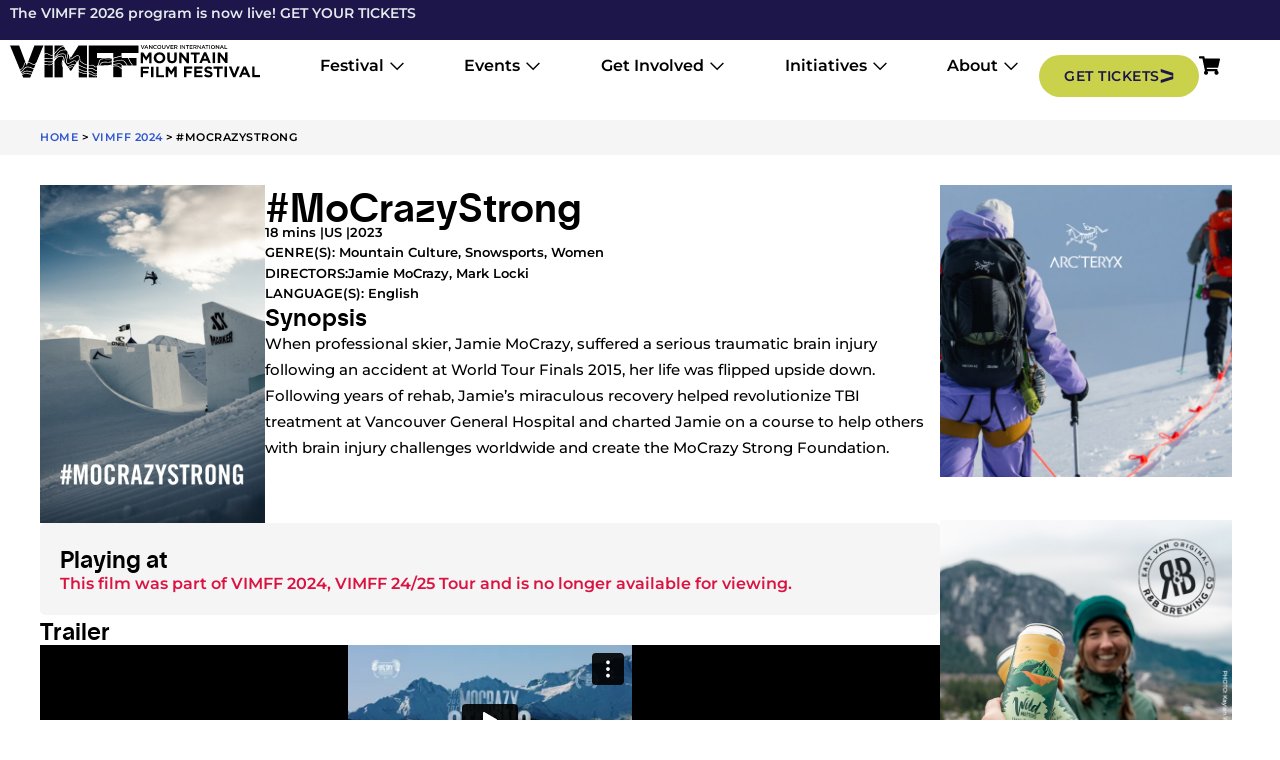

--- FILE ---
content_type: text/html; charset=UTF-8
request_url: https://vimff.org/film/mocrazystrong/
body_size: 42645
content:
<!doctype html>
<html lang="en-CA">
<head>
	<meta charset="UTF-8">
	<meta name="viewport" content="width=device-width, initial-scale=1">
	<link rel="profile" href="https://gmpg.org/xfn/11">
	<meta name='robots' content='index, follow, max-image-preview:large, max-snippet:-1, max-video-preview:-1' />
<!-- Google tag (gtag.js) consent mode dataLayer added by Site Kit -->
<script id="google_gtagjs-js-consent-mode-data-layer">
window.dataLayer = window.dataLayer || [];function gtag(){dataLayer.push(arguments);}
gtag('consent', 'default', {"ad_personalization":"denied","ad_storage":"denied","ad_user_data":"denied","analytics_storage":"denied","functionality_storage":"denied","security_storage":"denied","personalization_storage":"denied","region":["AT","BE","BG","CH","CY","CZ","DE","DK","EE","ES","FI","FR","GB","GR","HR","HU","IE","IS","IT","LI","LT","LU","LV","MT","NL","NO","PL","PT","RO","SE","SI","SK"],"wait_for_update":500});
window._googlesitekitConsentCategoryMap = {"statistics":["analytics_storage"],"marketing":["ad_storage","ad_user_data","ad_personalization"],"functional":["functionality_storage","security_storage"],"preferences":["personalization_storage"]};
window._googlesitekitConsents = {"ad_personalization":"denied","ad_storage":"denied","ad_user_data":"denied","analytics_storage":"denied","functionality_storage":"denied","security_storage":"denied","personalization_storage":"denied","region":["AT","BE","BG","CH","CY","CZ","DE","DK","EE","ES","FI","FR","GB","GR","HR","HU","IE","IS","IT","LI","LT","LU","LV","MT","NL","NO","PL","PT","RO","SE","SI","SK"],"wait_for_update":500};
</script>
<!-- End Google tag (gtag.js) consent mode dataLayer added by Site Kit -->

	<!-- This site is optimized with the Yoast SEO plugin v26.8 - https://yoast.com/product/yoast-seo-wordpress/ -->
	<title>#MoCrazyStrong | VIMFF 2024</title>
	<meta name="description" content="One pro skier’s miraculous recovery from a serious Traumatic Brain Injury has revolutionized TBI treatment worldwide." />
	<link rel="canonical" href="https://vimff.org/film/mocrazystrong/" />
	<meta property="og:locale" content="en_US" />
	<meta property="og:type" content="article" />
	<meta property="og:title" content="#MoCrazyStrong | VIMFF 2024" />
	<meta property="og:description" content="One pro skier’s miraculous recovery from a serious Traumatic Brain Injury has revolutionized TBI treatment worldwide." />
	<meta property="og:url" content="https://vimff.org/film/mocrazystrong/" />
	<meta property="og:site_name" content="VIMFF" />
	<meta property="article:publisher" content="https://www.facebook.com/theVIMFF/" />
	<meta property="article:modified_time" content="2025-05-06T22:08:53+00:00" />
	<meta property="og:image" content="https://vimff.org/wp-content/uploads/2024/01/vimff-2024-600x900-mocrazystrong.jpg" />
	<meta property="og:image:width" content="600" />
	<meta property="og:image:height" content="900" />
	<meta property="og:image:type" content="image/jpeg" />
	<meta name="twitter:card" content="summary_large_image" />
	<meta name="twitter:title" content="#MoCrazyStrong | VIMFF 2024" />
	<meta name="twitter:site" content="@thevimff" />
	<meta name="twitter:label1" content="Est. reading time" />
	<meta name="twitter:data1" content="1 minute" />
	<script type="application/ld+json" class="yoast-schema-graph">{"@context":"https://schema.org","@graph":[{"@type":"WebPage","@id":"https://vimff.org/film/mocrazystrong/","url":"https://vimff.org/film/mocrazystrong/","name":"#MoCrazyStrong | VIMFF 2024","isPartOf":{"@id":"https://vimff.org/#website"},"primaryImageOfPage":{"@id":"https://vimff.org/film/mocrazystrong/#primaryimage"},"image":{"@id":"https://vimff.org/film/mocrazystrong/#primaryimage"},"thumbnailUrl":"https://vimff.org/wp-content/uploads/2024/01/vimff-2024-600x900-mocrazystrong.jpg","datePublished":"2024-01-12T22:45:27+00:00","dateModified":"2025-05-06T22:08:53+00:00","description":"One pro skier’s miraculous recovery from a serious Traumatic Brain Injury has revolutionized TBI treatment worldwide.","breadcrumb":{"@id":"https://vimff.org/film/mocrazystrong/#breadcrumb"},"inLanguage":"en-CA","potentialAction":[{"@type":"ReadAction","target":["https://vimff.org/film/mocrazystrong/"]}]},{"@type":"ImageObject","inLanguage":"en-CA","@id":"https://vimff.org/film/mocrazystrong/#primaryimage","url":"https://vimff.org/wp-content/uploads/2024/01/vimff-2024-600x900-mocrazystrong.jpg","contentUrl":"https://vimff.org/wp-content/uploads/2024/01/vimff-2024-600x900-mocrazystrong.jpg","width":600,"height":900,"caption":"VIMFF x #MoCrazyStrong"},{"@type":"BreadcrumbList","@id":"https://vimff.org/film/mocrazystrong/#breadcrumb","itemListElement":[{"@type":"ListItem","position":1,"name":"Home","item":"https://vimff.org/"},{"@type":"ListItem","position":2,"name":"VIMFF 2024","item":"https://vimff.org/festival/vimff-2024/"},{"@type":"ListItem","position":3,"name":"#MoCrazyStrong"}]},{"@type":"WebSite","@id":"https://vimff.org/#website","url":"https://vimff.org/","name":"VIMFF","description":"Vancouver International Mountain Film Festival","publisher":{"@id":"https://vimff.org/#organization"},"alternateName":"Vancouver International Mountain Film Festival","potentialAction":[{"@type":"SearchAction","target":{"@type":"EntryPoint","urlTemplate":"https://vimff.org/?s={search_term_string}"},"query-input":{"@type":"PropertyValueSpecification","valueRequired":true,"valueName":"search_term_string"}}],"inLanguage":"en-CA"},{"@type":"Organization","@id":"https://vimff.org/#organization","name":"Vancouver International Mountain Film Festival","alternateName":"Vancouver International Mountain Film Festival","url":"https://vimff.org/","logo":{"@type":"ImageObject","inLanguage":"en-CA","@id":"https://vimff.org/#/schema/logo/image/","url":"https://vimff.org/wp-content/uploads/2022/11/vimff-logo-black-600x160-1.png","contentUrl":"https://vimff.org/wp-content/uploads/2022/11/vimff-logo-black-600x160-1.png","width":600,"height":160,"caption":"Vancouver International Mountain Film Festival"},"image":{"@id":"https://vimff.org/#/schema/logo/image/"},"sameAs":["https://www.facebook.com/theVIMFF/","https://x.com/thevimff","https://www.instagram.com/thevimff/","https://www.linkedin.com/company/thevimff/","https://www.youtube.com/@thevimff_","https://www.tiktok.com/@the.vimff"]}]}</script>
	<!-- / Yoast SEO plugin. -->


<link rel='dns-prefetch' href='//www.googletagmanager.com' />
<link rel='dns-prefetch' href='//ajax.googleapis.com' />
<link rel="alternate" type="application/rss+xml" title="VIMFF &raquo; Feed" href="https://vimff.org/feed/" />
<link rel="alternate" type="application/rss+xml" title="VIMFF &raquo; Comments Feed" href="https://vimff.org/comments/feed/" />
<link rel="alternate" title="oEmbed (JSON)" type="application/json+oembed" href="https://vimff.org/wp-json/oembed/1.0/embed?url=https%3A%2F%2Fvimff.org%2Ffilm%2Fmocrazystrong%2F" />
<link rel="alternate" title="oEmbed (XML)" type="text/xml+oembed" href="https://vimff.org/wp-json/oembed/1.0/embed?url=https%3A%2F%2Fvimff.org%2Ffilm%2Fmocrazystrong%2F&#038;format=xml" />
<style id='wp-img-auto-sizes-contain-inline-css'>
img:is([sizes=auto i],[sizes^="auto," i]){contain-intrinsic-size:3000px 1500px}
/*# sourceURL=wp-img-auto-sizes-contain-inline-css */
</style>
<link rel='stylesheet' id='berocket_mm_quantity_style-css' href='https://vimff.org/wp-content/plugins/woocommerce-minmax-quantity/css/shop.css?ver=3.1.1.3' media='all' />
<link rel='stylesheet' id='sbi_styles-css' href='https://vimff.org/wp-content/plugins/instagram-feed/css/sbi-styles.min.css?ver=6.10.0' media='all' />
<style id='wp-emoji-styles-inline-css'>

	img.wp-smiley, img.emoji {
		display: inline !important;
		border: none !important;
		box-shadow: none !important;
		height: 1em !important;
		width: 1em !important;
		margin: 0 0.07em !important;
		vertical-align: -0.1em !important;
		background: none !important;
		padding: 0 !important;
	}
/*# sourceURL=wp-emoji-styles-inline-css */
</style>
<link rel='stylesheet' id='wp-block-library-css' href='https://vimff.org/wp-includes/css/dist/block-library/style.min.css?ver=6.9' media='all' />
<style id='woocommerce-events-fooevents-event-listing-style-inline-css'>
/*!***************************************************************************************************************************************************************************************************************************************************************!*\
  !*** css ./node_modules/css-loader/dist/cjs.js??ruleSet[1].rules[4].use[1]!./node_modules/postcss-loader/dist/cjs.js??ruleSet[1].rules[4].use[2]!./node_modules/sass-loader/dist/cjs.js??ruleSet[1].rules[4].use[3]!./src/fooevents-event-listing/style.scss ***!
  \***************************************************************************************************************************************************************************************************************************************************************/
/**
 * The following styles get applied both on the front of your site
 * and in the editor.
 *
 * Replace them with your own styles or remove the file completely.
 */
.wp-block-woocommerce-events-fooevents-event-listing {
  border: 0;
}

.fooevents-event-listing-clear {
  clear: both;
}

/* Event Listing Block */
.fooevents-event-listing-date-month {
  font-size: 0.9em;
  line-height: 1em;
  text-transform: uppercase;
  font-weight: 500;
  padding-top: 0.7em;
  margin: 0;
}

.fooevents-event-listing-date-day {
  font-size: 1.6em;
  font-weight: bold;
  line-height: 1.2em;
}

/* Event Listing Block > List */
.fooevents-event-listing-list-container {
  gap: 1.5em;
  margin-bottom: 1.5em;
  display: grid;
  grid-template-columns: 300px auto;
}

.fooevents-event-listing-list-container.image-right {
  grid-template-columns: auto 300px;
}

.image-right .fooevents-event-listing-list-thumbnail {
  grid-column: 2/3;
  grid-row: 1;
}

.image-right .fooevents-event-listing-list-content {
  grid-column: 1/2;
  grid-row: 1;
}

.fooevents-event-listing-list-container.image-none {
  grid-template-columns: repeat(1, 100%);
}

.fooevents-event-listing-list-seperators h2 {
  padding: 0 0 0.5em 0;
  font-size: 1.2em;
}

#fooevents-event-listing-list h3 {
  margin: 0 0 0.5em;
  padding: 0;
}

#fooevents-event-listing-list img {
  max-width: 100%;
  width: 100%;
  height: auto;
}

#fooevents-event-listing-list .fooevents-event-listing-list-datetime {
  padding: 0;
  margin: 0 0 0.5em;
}

#fooevents-event-listing-list .fooevents-event-listing-list-excerpt {
  margin: 0 0 0.5em;
  padding: 0;
}

#fooevents-event-listing-list .fooevents-event-listing-list-price {
  font-weight: bold;
  padding-right: 1em;
}

#fooevents-event-listing-list .fooevents-event-listing-list-location {
  margin: 0 0 0.5em;
  padding: 0;
}

#fooevents-event-listing-list .fooevents-event-listing-list-stock {
  margin: 0 0 1em;
  padding: 0;
}

#fooevents-event-listing-list .fooevents-event-listing-list-book-now {
  font-weight: bold;
}

#fooevents-event-listing-list .fooevents-event-listing-list-book-now a {
  text-decoration: none;
}

/* Event Listing Block > Compact */
table#fooevents-event-listing-compact {
  width: 100%;
}

table#fooevents-event-listing-compact th {
  text-align: left;
}

#fooevents-event-listing-compact h3 {
  margin-bottom: 0.5em;
  padding: 0;
  margin-block-start: 0;
  font-size: 1.4em;
}

#fooevents-event-listing-compact ul {
  list-style: none;
  margin: 0;
  padding: 0;
  font-size: 0.9em;
}

table#fooevents-event-listing-compact td.date {
  text-align: center;
}

#fooevents-event-listing-compact .fooevents-event-listing-compact-datetime {
  padding: 0 0 0.5em;
  margin: 0;
}

#fooevents-event-listing-compact .fooevents-event-listing-compact-excerpt {
  margin-bottom: 1em;
}

#fooevents-event-listing-compact .fooevents-event-listing-compact-stock {
  margin: 1em 0 0;
  padding: 0;
}

#fooevents-event-listing-compact .fooevents-event-listing-compact-book-now {
  padding: 0;
  margin: 0 0em;
  font-weight: bold;
}

#fooevents-event-listing-compact .fooevents-event-listing-compact-book-now a {
  text-decoration: none;
}

#fooevents-event-listing-compact .fooevents-event-listing-compact-price {
  font-weight: bold;
  margin: 0;
}

#fooevents-event-listing-compact .fooevents-event-listing-compact-price {
  font-weight: bold;
  margin: 0;
}

#fooevents-event-listing-compact .fooevents-event-listing-compact-availability {
  margin: 0;
}

#fooevents-event-listing-compact .fooevents-event-listing-compact-location {
  margin: 0 0 0.5em;
  padding: 0;
}

/* Event Listing Block > Tiled */
#fooevents-event-listing-tiles {
  display: grid;
  gap: 30px;
}

#fooevents-event-listing-tiles h3 {
  margin-bottom: 0.5em;
  padding: 0;
  margin-block-start: 0;
  font-size: 1.2em;
}

#fooevents-event-listing-tiles .event-thumbnail img {
  width: 100%;
  height: auto;
  padding: 0;
  margin: 0 0 1em;
}

#fooevents-event-listing-tiles .fooevents-event-listing-tiles-datetime {
  padding: 0;
  margin: 0 0 0.5em;
}

#fooevents-event-listing-tiles .fooevents-event-listing-tiles-location {
  font-weight: bold;
  margin: 0 0 0.5em;
}

#fooevents-event-listing-tiles .fooevents-event-listing-tiles-excerpt {
  margin: 0 0 1em;
}

#fooevents-event-listing-tiles .fooevents-event-listing-tiles-stock {
  margin: 0 0 1em;
}

#fooevents-event-listing-tiles .fooevents-event-listing-tiles-price {
  font-weight: bold;
  margin: 0;
}

#fooevents-event-listing-tiles .fooevents-event-listing-tiles-availability {
  margin: 0;
}

#fooevents-event-listing-tiles .fooevents-event-listing-book-now {
  font-weight: bold;
  margin: 1em 0 0;
}

#fooevents-event-listing-tiles .fooevents-event-listing-book-now a {
  text-decoration: none;
}

.fooevents-event-listing-tile-number-2 {
  grid-template-columns: repeat(2, calc(50% - 15px));
}

.fooevents-event-listing-tile-number-3 {
  grid-template-columns: repeat(3, calc(33.33% - 20px));
}

.fooevents-event-listing-tile-number-4 {
  grid-template-columns: repeat(4, calc(25% - 22.5px));
}

.fooevents-event-listing-tile-number-5 {
  grid-template-columns: repeat(5, calc(20% - 24px));
}

.fooevents-event-listing-tile-number-6 {
  grid-template-columns: repeat(6, calc(16.66% - 25px));
}

/* Event Icon Styles */
.event-icon {
  display: inline;
  margin: 0.4em 0.4em 0 0;
  padding: 0;
  line-height: 0.8em;
}

.event-icon:before {
  content: "\f469";
  font-family: "dashicons";
  font-size: 1em;
}

.event-icon-calendar:before {
  content: "\f508";
}

@media screen and (max-width: 55em) {
  .fooevents-event-listing-tile-number-5,
  .fooevents-event-listing-tile-number-6 {
    grid-template-columns: repeat(3, calc(33.33% - 20px));
  }
  #fooevents-event-listing-compact td {
    display: block;
    width: 100%;
  }
  table#fooevents-event-listing-compact td.date {
    text-align: left;
  }
}
@media screen and (max-width: 50em) {
  .fooevents-event-listing-tile-number-2,
  .fooevents-event-listing-tile-number-3,
  .fooevents-event-listing-tile-number-4,
  .fooevents-event-listing-tile-number-5,
  .fooevents-event-listing-tile-number-6 {
    grid-template-columns: repeat(3, calc(33.33% - 20px));
  }
}
@media screen and (max-width: 40em) {
  .fooevents-event-listing-tile-number-2,
  .fooevents-event-listing-tile-number-3,
  .fooevents-event-listing-tile-number-4,
  .fooevents-event-listing-tile-number-5,
  .fooevents-event-listing-tile-number-6 {
    grid-template-columns: repeat(2, calc(50% - 15px));
  }
  .fooevents-event-listing-list-container {
    grid-template-columns: repeat(1, 100%);
  }
}
@media screen and (max-width: 30em) {
  .fooevents-event-listing-tile-number-2,
  .fooevents-event-listing-tile-number-3,
  .fooevents-event-listing-tile-number-4,
  .fooevents-event-listing-tile-number-5,
  .fooevents-event-listing-tile-number-6 {
    grid-template-columns: repeat(1, 100%);
  }
}

/*# sourceMappingURL=style-index.css.map*/
/*# sourceURL=https://vimff.org/wp-content/plugins/fooevents/build/fooevents-event-listing/style-index.css */
</style>
<style id='woocommerce-events-fooevents-event-attendees-style-inline-css'>
/*!*****************************************************************************************************************************************************************************************************************************************************************!*\
  !*** css ./node_modules/css-loader/dist/cjs.js??ruleSet[1].rules[4].use[1]!./node_modules/postcss-loader/dist/cjs.js??ruleSet[1].rules[4].use[2]!./node_modules/sass-loader/dist/cjs.js??ruleSet[1].rules[4].use[3]!./src/fooevents-event-attendees/style.scss ***!
  \*****************************************************************************************************************************************************************************************************************************************************************/
/**
 * The following styles get applied both on the front of your site
 * and in the editor.
 *
 * Replace them with your own styles or remove the file completely.
 */
/*  Attendee Block Grid Styles */
.fooevents-attendees-grid {
  display: grid;
  gap: 30px;
}

.fooevents-attendee-list-grid-2 {
  grid-template-columns: repeat(2, calc(50% - 15px));
}

.fooevents-attendee-list-grid-3 {
  grid-template-columns: repeat(3, calc(33.33% - 20px));
}

.fooevents-attendee-list-grid-4 {
  grid-template-columns: repeat(4, calc(25% - 22.5px));
}

.fooevents-attendee-list-grid-5 {
  grid-template-columns: repeat(5, calc(20% - 24px));
}

.fooevents-attendee-list-grid-6 {
  grid-template-columns: repeat(6, calc(16.66% - 25px));
}

.fooevents-attendee-list-grid-7 {
  grid-template-columns: repeat(7, calc(14.28% - 25.7142857143px));
}

.fooevents-attendee-list-grid-8 {
  grid-template-columns: repeat(8, calc(12.5% - 26.25px));
}

.fooevents-attendees-grid .fooevents-attendee {
  margin-bottom: 1em;
  text-align: center;
  line-height: 1.3em;
}

.fooevents-attendees:after,
.fooevents-attendee-list-clear {
  clear: both;
  content: "";
  display: block;
}

.fooevents-attendees-grid .fooevents-attendee img {
  border-radius: 100%;
  max-width: 90%;
  margin: 0 0 0.5em;
  display: inline-block;
}

.fooevents-attendees-grid .fooevents-attendee-info-name {
  font-weight: bold;
}

.fooevents-attendees-grid .fooevents-attendee-info-designation,
.fooevents-attendees-grid .fooevents-attendee-info-company,
.fooevents-attendees-grid .fooevents-attendee-info-telephone,
.fooevents-attendees-grid .fooevents-attendee-info-email,
.fooevents-attendees-grid .fooevents-attendee-info-signup {
  font-size: 0.8em;
}

.fooevents-attendees-grid .fooevents-attendee-info-designation {
  font-weight: 600;
}

.fooevents-attendees-grid-total {
  padding: 1em 0;
  text-align: center;
}

/* Attendee Block Name Styles */
.fooevents-attendee strong {
  font-size: 0.9em;
  font-weight: 600;
}

/* Attendee Block Pictures Styles */
.fooevents-attendees-pictures .fooevents-attendee {
  float: left;
  text-align: center;
  line-height: 1.3em;
  margin: 0 0 0 -0.8em;
}

.fooevents-attendees-pictures .fooevents-attendee img {
  max-width: 100%;
}

.fooevents-attendees-pictures .fooevents-attendee-size-large {
  width: 6em;
}

.fooevents-attendees-pictures .fooevents-attendee-size-large img {
  border: solid 4px #fff;
  width: 6em;
}

.fooevents-attendees-pictures .fooevents-attendee-size-medium {
  width: 3.5em;
}

.fooevents-attendees-pictures .fooevents-attendee-size-medium img {
  border: solid 3px #fff;
  width: 3.5em;
}

.fooevents-attendees-pictures .fooevents-attendee-size-small {
  width: 2.5em;
}

.fooevents-attendees-pictures .fooevents-attendee-size-small img {
  border: solid 2px #fff;
  width: 2.5em;
}

#fooevents-attendee-list-compact .fooevents-attendee-large img {
  max-width: 6em;
}

#fooevents-attendee-list-compact .fooevents-attendee-medium img {
  max-width: 3.5em;
}

#fooevents-attendee-list-compact .fooevents-attendee-small img {
  max-width: 2.5em;
}

.fooevents-attendees-pictures .fooevents-attendee-0 {
  margin: 0;
}

/* Attendee Block List Styles */
.fooevents-attendees-list img {
  border-radius: 100%;
  max-width: 90%;
  margin: 0 0 0.5em;
}

.fooevents-attendees-list-total {
  padding: 1em 0;
  text-align: left;
}

/* Attendee Block Image Styles */
.fooevents-attendees-pictures .fooevents-attendee img {
  border-radius: 100%;
  max-width: 100%;
  margin: 0 0 0.5em;
}

/* Responsive Styles */
@media screen and (max-width: 55em) {
  .fooevents-attendee-list-grid-5,
  .fooevents-attendee-list-grid-6,
  .fooevents-attendee-list-grid-7,
  .fooevents-attendee-list-grid-8 {
    grid-template-columns: repeat(5, calc(20% - 24px));
  }
}
@media screen and (max-width: 50em) {
  .fooevents-attendee-list-grid-5,
  .fooevents-attendee-list-grid-6,
  .fooevents-attendee-list-grid-7,
  .fooevents-attendee-list-grid-8 {
    grid-template-columns: repeat(4, calc(25% - 22.5px));
  }
}
@media screen and (max-width: 40em) {
  .fooevents-attendee-list-grid-4,
  .fooevents-attendee-list-grid-5,
  .fooevents-attendee-list-grid-6,
  .fooevents-attendee-list-grid-7,
  .fooevents-attendee-list-grid-8 {
    grid-template-columns: repeat(3, calc(33.33% - 20px));
  }
  #fooevents-attendee-list-compact th {
    display: none;
  }
  #fooevents-attendee-list-compact td {
    display: block;
    width: 100%;
  }
}
@media screen and (max-width: 30em) {
  .fooevents-attendee-list-grid-3,
  .fooevents-attendee-list-grid-4,
  .fooevents-attendee-list-grid-5,
  .fooevents-attendee-list-grid-6,
  .fooevents-attendee-list-grid-7,
  .fooevents-attendee-list-grid-8 {
    grid-template-columns: repeat(2, calc(50% - 15px));
  }
}

/*# sourceMappingURL=style-index.css.map*/
/*# sourceURL=https://vimff.org/wp-content/plugins/fooevents/build/fooevents-event-attendees/style-index.css */
</style>
<style id='global-styles-inline-css'>
:root{--wp--preset--aspect-ratio--square: 1;--wp--preset--aspect-ratio--4-3: 4/3;--wp--preset--aspect-ratio--3-4: 3/4;--wp--preset--aspect-ratio--3-2: 3/2;--wp--preset--aspect-ratio--2-3: 2/3;--wp--preset--aspect-ratio--16-9: 16/9;--wp--preset--aspect-ratio--9-16: 9/16;--wp--preset--color--black: #000000;--wp--preset--color--cyan-bluish-gray: #abb8c3;--wp--preset--color--white: #ffffff;--wp--preset--color--pale-pink: #f78da7;--wp--preset--color--vivid-red: #cf2e2e;--wp--preset--color--luminous-vivid-orange: #ff6900;--wp--preset--color--luminous-vivid-amber: #fcb900;--wp--preset--color--light-green-cyan: #7bdcb5;--wp--preset--color--vivid-green-cyan: #00d084;--wp--preset--color--pale-cyan-blue: #8ed1fc;--wp--preset--color--vivid-cyan-blue: #0693e3;--wp--preset--color--vivid-purple: #9b51e0;--wp--preset--gradient--vivid-cyan-blue-to-vivid-purple: linear-gradient(135deg,rgb(6,147,227) 0%,rgb(155,81,224) 100%);--wp--preset--gradient--light-green-cyan-to-vivid-green-cyan: linear-gradient(135deg,rgb(122,220,180) 0%,rgb(0,208,130) 100%);--wp--preset--gradient--luminous-vivid-amber-to-luminous-vivid-orange: linear-gradient(135deg,rgb(252,185,0) 0%,rgb(255,105,0) 100%);--wp--preset--gradient--luminous-vivid-orange-to-vivid-red: linear-gradient(135deg,rgb(255,105,0) 0%,rgb(207,46,46) 100%);--wp--preset--gradient--very-light-gray-to-cyan-bluish-gray: linear-gradient(135deg,rgb(238,238,238) 0%,rgb(169,184,195) 100%);--wp--preset--gradient--cool-to-warm-spectrum: linear-gradient(135deg,rgb(74,234,220) 0%,rgb(151,120,209) 20%,rgb(207,42,186) 40%,rgb(238,44,130) 60%,rgb(251,105,98) 80%,rgb(254,248,76) 100%);--wp--preset--gradient--blush-light-purple: linear-gradient(135deg,rgb(255,206,236) 0%,rgb(152,150,240) 100%);--wp--preset--gradient--blush-bordeaux: linear-gradient(135deg,rgb(254,205,165) 0%,rgb(254,45,45) 50%,rgb(107,0,62) 100%);--wp--preset--gradient--luminous-dusk: linear-gradient(135deg,rgb(255,203,112) 0%,rgb(199,81,192) 50%,rgb(65,88,208) 100%);--wp--preset--gradient--pale-ocean: linear-gradient(135deg,rgb(255,245,203) 0%,rgb(182,227,212) 50%,rgb(51,167,181) 100%);--wp--preset--gradient--electric-grass: linear-gradient(135deg,rgb(202,248,128) 0%,rgb(113,206,126) 100%);--wp--preset--gradient--midnight: linear-gradient(135deg,rgb(2,3,129) 0%,rgb(40,116,252) 100%);--wp--preset--font-size--small: 13px;--wp--preset--font-size--medium: 20px;--wp--preset--font-size--large: 36px;--wp--preset--font-size--x-large: 42px;--wp--preset--spacing--20: 0.44rem;--wp--preset--spacing--30: 0.67rem;--wp--preset--spacing--40: 1rem;--wp--preset--spacing--50: 1.5rem;--wp--preset--spacing--60: 2.25rem;--wp--preset--spacing--70: 3.38rem;--wp--preset--spacing--80: 5.06rem;--wp--preset--shadow--natural: 6px 6px 9px rgba(0, 0, 0, 0.2);--wp--preset--shadow--deep: 12px 12px 50px rgba(0, 0, 0, 0.4);--wp--preset--shadow--sharp: 6px 6px 0px rgba(0, 0, 0, 0.2);--wp--preset--shadow--outlined: 6px 6px 0px -3px rgb(255, 255, 255), 6px 6px rgb(0, 0, 0);--wp--preset--shadow--crisp: 6px 6px 0px rgb(0, 0, 0);}:root { --wp--style--global--content-size: 800px;--wp--style--global--wide-size: 1200px; }:where(body) { margin: 0; }.wp-site-blocks > .alignleft { float: left; margin-right: 2em; }.wp-site-blocks > .alignright { float: right; margin-left: 2em; }.wp-site-blocks > .aligncenter { justify-content: center; margin-left: auto; margin-right: auto; }:where(.wp-site-blocks) > * { margin-block-start: 24px; margin-block-end: 0; }:where(.wp-site-blocks) > :first-child { margin-block-start: 0; }:where(.wp-site-blocks) > :last-child { margin-block-end: 0; }:root { --wp--style--block-gap: 24px; }:root :where(.is-layout-flow) > :first-child{margin-block-start: 0;}:root :where(.is-layout-flow) > :last-child{margin-block-end: 0;}:root :where(.is-layout-flow) > *{margin-block-start: 24px;margin-block-end: 0;}:root :where(.is-layout-constrained) > :first-child{margin-block-start: 0;}:root :where(.is-layout-constrained) > :last-child{margin-block-end: 0;}:root :where(.is-layout-constrained) > *{margin-block-start: 24px;margin-block-end: 0;}:root :where(.is-layout-flex){gap: 24px;}:root :where(.is-layout-grid){gap: 24px;}.is-layout-flow > .alignleft{float: left;margin-inline-start: 0;margin-inline-end: 2em;}.is-layout-flow > .alignright{float: right;margin-inline-start: 2em;margin-inline-end: 0;}.is-layout-flow > .aligncenter{margin-left: auto !important;margin-right: auto !important;}.is-layout-constrained > .alignleft{float: left;margin-inline-start: 0;margin-inline-end: 2em;}.is-layout-constrained > .alignright{float: right;margin-inline-start: 2em;margin-inline-end: 0;}.is-layout-constrained > .aligncenter{margin-left: auto !important;margin-right: auto !important;}.is-layout-constrained > :where(:not(.alignleft):not(.alignright):not(.alignfull)){max-width: var(--wp--style--global--content-size);margin-left: auto !important;margin-right: auto !important;}.is-layout-constrained > .alignwide{max-width: var(--wp--style--global--wide-size);}body .is-layout-flex{display: flex;}.is-layout-flex{flex-wrap: wrap;align-items: center;}.is-layout-flex > :is(*, div){margin: 0;}body .is-layout-grid{display: grid;}.is-layout-grid > :is(*, div){margin: 0;}body{padding-top: 0px;padding-right: 0px;padding-bottom: 0px;padding-left: 0px;}a:where(:not(.wp-element-button)){text-decoration: underline;}:root :where(.wp-element-button, .wp-block-button__link){background-color: #32373c;border-width: 0;color: #fff;font-family: inherit;font-size: inherit;font-style: inherit;font-weight: inherit;letter-spacing: inherit;line-height: inherit;padding-top: calc(0.667em + 2px);padding-right: calc(1.333em + 2px);padding-bottom: calc(0.667em + 2px);padding-left: calc(1.333em + 2px);text-decoration: none;text-transform: inherit;}.has-black-color{color: var(--wp--preset--color--black) !important;}.has-cyan-bluish-gray-color{color: var(--wp--preset--color--cyan-bluish-gray) !important;}.has-white-color{color: var(--wp--preset--color--white) !important;}.has-pale-pink-color{color: var(--wp--preset--color--pale-pink) !important;}.has-vivid-red-color{color: var(--wp--preset--color--vivid-red) !important;}.has-luminous-vivid-orange-color{color: var(--wp--preset--color--luminous-vivid-orange) !important;}.has-luminous-vivid-amber-color{color: var(--wp--preset--color--luminous-vivid-amber) !important;}.has-light-green-cyan-color{color: var(--wp--preset--color--light-green-cyan) !important;}.has-vivid-green-cyan-color{color: var(--wp--preset--color--vivid-green-cyan) !important;}.has-pale-cyan-blue-color{color: var(--wp--preset--color--pale-cyan-blue) !important;}.has-vivid-cyan-blue-color{color: var(--wp--preset--color--vivid-cyan-blue) !important;}.has-vivid-purple-color{color: var(--wp--preset--color--vivid-purple) !important;}.has-black-background-color{background-color: var(--wp--preset--color--black) !important;}.has-cyan-bluish-gray-background-color{background-color: var(--wp--preset--color--cyan-bluish-gray) !important;}.has-white-background-color{background-color: var(--wp--preset--color--white) !important;}.has-pale-pink-background-color{background-color: var(--wp--preset--color--pale-pink) !important;}.has-vivid-red-background-color{background-color: var(--wp--preset--color--vivid-red) !important;}.has-luminous-vivid-orange-background-color{background-color: var(--wp--preset--color--luminous-vivid-orange) !important;}.has-luminous-vivid-amber-background-color{background-color: var(--wp--preset--color--luminous-vivid-amber) !important;}.has-light-green-cyan-background-color{background-color: var(--wp--preset--color--light-green-cyan) !important;}.has-vivid-green-cyan-background-color{background-color: var(--wp--preset--color--vivid-green-cyan) !important;}.has-pale-cyan-blue-background-color{background-color: var(--wp--preset--color--pale-cyan-blue) !important;}.has-vivid-cyan-blue-background-color{background-color: var(--wp--preset--color--vivid-cyan-blue) !important;}.has-vivid-purple-background-color{background-color: var(--wp--preset--color--vivid-purple) !important;}.has-black-border-color{border-color: var(--wp--preset--color--black) !important;}.has-cyan-bluish-gray-border-color{border-color: var(--wp--preset--color--cyan-bluish-gray) !important;}.has-white-border-color{border-color: var(--wp--preset--color--white) !important;}.has-pale-pink-border-color{border-color: var(--wp--preset--color--pale-pink) !important;}.has-vivid-red-border-color{border-color: var(--wp--preset--color--vivid-red) !important;}.has-luminous-vivid-orange-border-color{border-color: var(--wp--preset--color--luminous-vivid-orange) !important;}.has-luminous-vivid-amber-border-color{border-color: var(--wp--preset--color--luminous-vivid-amber) !important;}.has-light-green-cyan-border-color{border-color: var(--wp--preset--color--light-green-cyan) !important;}.has-vivid-green-cyan-border-color{border-color: var(--wp--preset--color--vivid-green-cyan) !important;}.has-pale-cyan-blue-border-color{border-color: var(--wp--preset--color--pale-cyan-blue) !important;}.has-vivid-cyan-blue-border-color{border-color: var(--wp--preset--color--vivid-cyan-blue) !important;}.has-vivid-purple-border-color{border-color: var(--wp--preset--color--vivid-purple) !important;}.has-vivid-cyan-blue-to-vivid-purple-gradient-background{background: var(--wp--preset--gradient--vivid-cyan-blue-to-vivid-purple) !important;}.has-light-green-cyan-to-vivid-green-cyan-gradient-background{background: var(--wp--preset--gradient--light-green-cyan-to-vivid-green-cyan) !important;}.has-luminous-vivid-amber-to-luminous-vivid-orange-gradient-background{background: var(--wp--preset--gradient--luminous-vivid-amber-to-luminous-vivid-orange) !important;}.has-luminous-vivid-orange-to-vivid-red-gradient-background{background: var(--wp--preset--gradient--luminous-vivid-orange-to-vivid-red) !important;}.has-very-light-gray-to-cyan-bluish-gray-gradient-background{background: var(--wp--preset--gradient--very-light-gray-to-cyan-bluish-gray) !important;}.has-cool-to-warm-spectrum-gradient-background{background: var(--wp--preset--gradient--cool-to-warm-spectrum) !important;}.has-blush-light-purple-gradient-background{background: var(--wp--preset--gradient--blush-light-purple) !important;}.has-blush-bordeaux-gradient-background{background: var(--wp--preset--gradient--blush-bordeaux) !important;}.has-luminous-dusk-gradient-background{background: var(--wp--preset--gradient--luminous-dusk) !important;}.has-pale-ocean-gradient-background{background: var(--wp--preset--gradient--pale-ocean) !important;}.has-electric-grass-gradient-background{background: var(--wp--preset--gradient--electric-grass) !important;}.has-midnight-gradient-background{background: var(--wp--preset--gradient--midnight) !important;}.has-small-font-size{font-size: var(--wp--preset--font-size--small) !important;}.has-medium-font-size{font-size: var(--wp--preset--font-size--medium) !important;}.has-large-font-size{font-size: var(--wp--preset--font-size--large) !important;}.has-x-large-font-size{font-size: var(--wp--preset--font-size--x-large) !important;}
:root :where(.wp-block-pullquote){font-size: 1.5em;line-height: 1.6;}
/*# sourceURL=global-styles-inline-css */
</style>
<link rel='stylesheet' id='fooevents-bookings-style-css' href='https://vimff.org/wp-content/plugins/fooevents_bookings/css/fooevents-bookings-frontend.css?ver=1.8.7' media='all' />
<link rel='stylesheet' id='woocommerce-layout-css' href='https://vimff.org/wp-content/plugins/woocommerce/assets/css/woocommerce-layout.css?ver=10.4.3' media='all' />
<link rel='stylesheet' id='woocommerce-smallscreen-css' href='https://vimff.org/wp-content/plugins/woocommerce/assets/css/woocommerce-smallscreen.css?ver=10.4.3' media='only screen and (max-width: 768px)' />
<link rel='stylesheet' id='woocommerce-general-css' href='https://vimff.org/wp-content/plugins/woocommerce/assets/css/woocommerce.css?ver=10.4.3' media='all' />
<style id='woocommerce-inline-inline-css'>
.woocommerce form .form-row .required { visibility: visible; }
/*# sourceURL=woocommerce-inline-inline-css */
</style>
<link rel='stylesheet' id='advanced-extra-fees-woocommerce-css' href='https://vimff.org/wp-content/plugins/advanced-extra-fees-woocommerce/public/css/advanced-extra-fees-woocommerce-public.css?ver=1.0.0' media='all' />
<link rel='stylesheet' id='dce-style-css' href='https://vimff.org/wp-content/plugins/dynamic-content-for-elementor/assets/css/style.min.css?ver=3.3.25' media='all' />
<link rel='stylesheet' id='dce-dynamic-visibility-css' href='https://vimff.org/wp-content/plugins/dynamic-content-for-elementor/assets/css/dynamic-visibility.min.css?ver=3.3.25' media='all' />
<link rel='stylesheet' id='dce-tooltip-css' href='https://vimff.org/wp-content/plugins/dynamic-content-for-elementor/assets/css/tooltip.min.css?ver=3.3.25' media='all' />
<link rel='stylesheet' id='metorik-css-css' href='https://vimff.org/wp-content/plugins/metorik-helper/assets/css/metorik.css?ver=2.0.10' media='all' />
<link rel='stylesheet' id='search-filter-plugin-styles-css' href='https://vimff.org/wp-content/plugins/search-filter-pro/public/assets/css/search-filter.min.css?ver=2.5.21' media='all' />
<link rel='stylesheet' id='hint-css' href='https://vimff.org/wp-content/plugins/woo-fly-cart/assets/hint/hint.min.css?ver=6.9' media='all' />
<link rel='stylesheet' id='perfect-scrollbar-css' href='https://vimff.org/wp-content/plugins/woo-fly-cart/assets/perfect-scrollbar/css/perfect-scrollbar.min.css?ver=6.9' media='all' />
<link rel='stylesheet' id='perfect-scrollbar-wpc-css' href='https://vimff.org/wp-content/plugins/woo-fly-cart/assets/perfect-scrollbar/css/custom-theme.css?ver=6.9' media='all' />
<link rel='stylesheet' id='slick-css' href='https://vimff.org/wp-content/plugins/woo-fly-cart/assets/slick/slick.css?ver=6.9' media='all' />
<link rel='stylesheet' id='woofc-fonts-css' href='https://vimff.org/wp-content/plugins/woo-fly-cart/assets/css/fonts.css?ver=6.9' media='all' />
<link rel='stylesheet' id='woofc-frontend-css' href='https://vimff.org/wp-content/plugins/woo-fly-cart/assets/css/frontend.css?ver=5.9.9' media='all' />
<style id='woofc-frontend-inline-css'>
.woofc-area.woofc-style-01 .woofc-inner, .woofc-area.woofc-style-03 .woofc-inner, .woofc-area.woofc-style-02 .woofc-area-bot .woofc-action .woofc-action-inner > div a:hover, .woofc-area.woofc-style-04 .woofc-area-bot .woofc-action .woofc-action-inner > div a:hover {
                            background-color: #2e56cf;
                        }

                        .woofc-area.woofc-style-01 .woofc-area-bot .woofc-action .woofc-action-inner > div a, .woofc-area.woofc-style-02 .woofc-area-bot .woofc-action .woofc-action-inner > div a, .woofc-area.woofc-style-03 .woofc-area-bot .woofc-action .woofc-action-inner > div a, .woofc-area.woofc-style-04 .woofc-area-bot .woofc-action .woofc-action-inner > div a {
                            outline: none;
                            color: #2e56cf;
                        }

                        .woofc-area.woofc-style-02 .woofc-area-bot .woofc-action .woofc-action-inner > div a, .woofc-area.woofc-style-04 .woofc-area-bot .woofc-action .woofc-action-inner > div a {
                            border-color: #2e56cf;
                        }

                        .woofc-area.woofc-style-05 .woofc-inner{
                            background-color: #2e56cf;
                            background-image: url('');
                            background-size: cover;
                            background-position: center;
                            background-repeat: no-repeat;
                        }
                        
                        .woofc-count span {
                            background-color: #2e56cf;
                        }
/*# sourceURL=woofc-frontend-inline-css */
</style>
<link rel='stylesheet' id='datatables-css' href='https://vimff.org/wp-content/plugins/wpc-product-table/assets/libs/datatables/datatables.min.css?ver=1.10.22' media='all' />
<link rel='stylesheet' id='wpcpt-frontend-css' href='https://vimff.org/wp-content/plugins/wpc-product-table/assets/css/frontend.css?ver=3.1.4' media='all' />
<link rel='stylesheet' id='hello-elementor-css' href='https://vimff.org/wp-content/themes/hello-elementor/assets/css/reset.css?ver=3.4.5' media='all' />
<link rel='stylesheet' id='hello-elementor-theme-style-css' href='https://vimff.org/wp-content/themes/hello-elementor/assets/css/theme.css?ver=3.4.5' media='all' />
<link rel='stylesheet' id='hello-elementor-header-footer-css' href='https://vimff.org/wp-content/themes/hello-elementor/assets/css/header-footer.css?ver=3.4.5' media='all' />
<link rel='stylesheet' id='elementor-frontend-css' href='https://vimff.org/wp-content/plugins/elementor/assets/css/frontend.min.css?ver=3.34.2' media='all' />
<style id='elementor-frontend-inline-css'>
.elementor-115164 .elementor-element.elementor-element-7bd3563:not(.elementor-motion-effects-element-type-background), .elementor-115164 .elementor-element.elementor-element-7bd3563 > .elementor-motion-effects-container > .elementor-motion-effects-layer{background-color:#1c164a;}
/*# sourceURL=elementor-frontend-inline-css */
</style>
<link rel='stylesheet' id='widget-image-css' href='https://vimff.org/wp-content/plugins/elementor/assets/css/widget-image.min.css?ver=3.34.2' media='all' />
<link rel='stylesheet' id='widget-heading-css' href='https://vimff.org/wp-content/plugins/elementor/assets/css/widget-heading.min.css?ver=3.34.2' media='all' />
<link rel='stylesheet' id='e-animation-float-css' href='https://vimff.org/wp-content/plugins/elementor/assets/lib/animations/styles/e-animation-float.min.css?ver=3.34.2' media='all' />
<link rel='stylesheet' id='widget-icon-list-css' href='https://vimff.org/wp-content/plugins/elementor/assets/css/widget-icon-list.min.css?ver=3.34.2' media='all' />
<link rel='stylesheet' id='dce-dynamic-posts-css' href='https://vimff.org/wp-content/plugins/dynamic-content-for-elementor/assets/css/dynamic-posts.min.css?ver=3.3.25' media='all' />
<link rel='stylesheet' id='dce-dynamicPosts-grid-css' href='https://vimff.org/wp-content/plugins/dynamic-content-for-elementor/assets/css/dynamic-posts-skin-grid.min.css?ver=3.3.25' media='all' />
<link rel='stylesheet' id='e-animation-fadeIn-css' href='https://vimff.org/wp-content/plugins/elementor/assets/lib/animations/styles/fadeIn.min.css?ver=3.34.2' media='all' />
<link rel='stylesheet' id='widget-mega-menu-css' href='https://vimff.org/wp-content/plugins/elementor-pro/assets/css/widget-mega-menu.min.css?ver=3.34.0' media='all' />
<link rel='stylesheet' id='e-shapes-css' href='https://vimff.org/wp-content/plugins/elementor/assets/css/conditionals/shapes.min.css?ver=3.34.2' media='all' />
<link rel='stylesheet' id='e-motion-fx-css' href='https://vimff.org/wp-content/plugins/elementor-pro/assets/css/modules/motion-fx.min.css?ver=3.34.0' media='all' />
<link rel='stylesheet' id='widget-social-icons-css' href='https://vimff.org/wp-content/plugins/elementor/assets/css/widget-social-icons.min.css?ver=3.34.2' media='all' />
<link rel='stylesheet' id='e-apple-webkit-css' href='https://vimff.org/wp-content/plugins/elementor/assets/css/conditionals/apple-webkit.min.css?ver=3.34.2' media='all' />
<link rel='stylesheet' id='e-sticky-css' href='https://vimff.org/wp-content/plugins/elementor-pro/assets/css/modules/sticky.min.css?ver=3.34.0' media='all' />
<link rel='stylesheet' id='widget-breadcrumbs-css' href='https://vimff.org/wp-content/plugins/elementor-pro/assets/css/widget-breadcrumbs.min.css?ver=3.34.0' media='all' />
<link rel='stylesheet' id='widget-icon-box-css' href='https://vimff.org/wp-content/plugins/elementor/assets/css/widget-icon-box.min.css?ver=3.34.2' media='all' />
<link rel='stylesheet' id='dce-terms-css' href='https://vimff.org/wp-content/plugins/dynamic-content-for-elementor/assets/css/terms-and-taxonomy.min.css?ver=3.3.25' media='all' />
<link rel='stylesheet' id='dce-acf-repeater-css' href='https://vimff.org/wp-content/plugins/dynamic-content-for-elementor/assets/css/acf-repeater.min.css?ver=3.3.25' media='all' />
<link rel='stylesheet' id='dce-datatables-css' href='https://vimff.org/wp-content/plugins/dynamic-content-for-elementor/assets/node/datatables/datatables.min.css?ver=3.3.25' media='all' />
<link rel='stylesheet' id='dce-accordionjs-css' href='https://vimff.org/wp-content/plugins/dynamic-content-for-elementor/assets/node/accordionjs/accordion.css?ver=3.3.25' media='all' />
<link rel='stylesheet' id='swiper-css' href='https://vimff.org/wp-content/plugins/elementor/assets/lib/swiper/v8/css/swiper.min.css?ver=8.4.5' media='all' />
<link rel='stylesheet' id='widget-video-css' href='https://vimff.org/wp-content/plugins/elementor/assets/css/widget-video.min.css?ver=3.34.2' media='all' />
<link rel='stylesheet' id='e-swiper-css' href='https://vimff.org/wp-content/plugins/elementor/assets/css/conditionals/e-swiper.min.css?ver=3.34.2' media='all' />
<link rel='stylesheet' id='widget-gallery-css' href='https://vimff.org/wp-content/plugins/elementor-pro/assets/css/widget-gallery.min.css?ver=3.34.0' media='all' />
<link rel='stylesheet' id='elementor-gallery-css' href='https://vimff.org/wp-content/plugins/elementor/assets/lib/e-gallery/css/e-gallery.min.css?ver=1.2.0' media='all' />
<link rel='stylesheet' id='e-transitions-css' href='https://vimff.org/wp-content/plugins/elementor-pro/assets/css/conditionals/transitions.min.css?ver=3.34.0' media='all' />
<link rel='stylesheet' id='widget-spacer-css' href='https://vimff.org/wp-content/plugins/elementor/assets/css/widget-spacer.min.css?ver=3.34.2' media='all' />
<link rel='stylesheet' id='widget-post-navigation-css' href='https://vimff.org/wp-content/plugins/elementor-pro/assets/css/widget-post-navigation.min.css?ver=3.34.0' media='all' />
<link rel='stylesheet' id='elementor-post-46387-css' href='https://vimff.org/wp-content/uploads/elementor/css/post-46387.css?ver=1769040991' media='all' />
<link rel='stylesheet' id='dashicons-css' href='https://vimff.org/wp-includes/css/dashicons.min.css?ver=6.9' media='all' />
<link rel='stylesheet' id='font-awesome-5-all-css' href='https://vimff.org/wp-content/plugins/elementor/assets/lib/font-awesome/css/all.min.css?ver=3.34.2' media='all' />
<link rel='stylesheet' id='font-awesome-4-shim-css' href='https://vimff.org/wp-content/plugins/elementor/assets/lib/font-awesome/css/v4-shims.min.css?ver=3.34.2' media='all' />
<link rel='stylesheet' id='sbistyles-css' href='https://vimff.org/wp-content/plugins/instagram-feed/css/sbi-styles.min.css?ver=6.10.0' media='all' />
<link rel='stylesheet' id='elementor-post-115164-css' href='https://vimff.org/wp-content/uploads/elementor/css/post-115164.css?ver=1769040992' media='all' />
<link rel='stylesheet' id='elementor-post-115160-css' href='https://vimff.org/wp-content/uploads/elementor/css/post-115160.css?ver=1769040993' media='all' />
<link rel='stylesheet' id='elementor-post-86107-css' href='https://vimff.org/wp-content/uploads/elementor/css/post-86107.css?ver=1769041005' media='all' />
<link rel='stylesheet' id='e-woocommerce-notices-css' href='https://vimff.org/wp-content/plugins/elementor-pro/assets/css/woocommerce-notices.min.css?ver=3.34.0' media='all' />
<link rel='stylesheet' id='wcwl_frontend-css' href='https://vimff.org/wp-content/plugins/woocommerce-waitlist/includes/css/src/wcwl_frontend.min.css?ver=2.5.1' media='all' />
<link rel='stylesheet' id='wpcvt-frontend-css' href='https://vimff.org/wp-content/plugins/wpc-variations-table-premium/assets/css/frontend.css?ver=3.2.2' media='all' />
<link rel='stylesheet' id='woo_discount_pro_style-css' href='https://vimff.org/wp-content/plugins/woo-discount-rules-pro/Assets/Css/awdr_style.min.css?ver=2.6.13' media='all' />
<link rel='stylesheet' id='eael-general-css' href='https://vimff.org/wp-content/plugins/essential-addons-for-elementor-lite/assets/front-end/css/view/general.min.css?ver=6.5.7' media='all' />
<link rel='stylesheet' id='elementor-gf-local-montserrat-css' href='https://vimff.org/wp-content/uploads/elementor/google-fonts/css/montserrat.css?ver=1765235012' media='all' />
<script id="woocommerce-google-analytics-integration-gtag-js-after">
/* Google Analytics for WooCommerce (gtag.js) */
					window.dataLayer = window.dataLayer || [];
					function gtag(){dataLayer.push(arguments);}
					// Set up default consent state.
					for ( const mode of [{"analytics_storage":"denied","ad_storage":"denied","ad_user_data":"denied","ad_personalization":"denied","region":["AT","BE","BG","HR","CY","CZ","DK","EE","FI","FR","DE","GR","HU","IS","IE","IT","LV","LI","LT","LU","MT","NL","NO","PL","PT","RO","SK","SI","ES","SE","GB","CH"]}] || [] ) {
						gtag( "consent", "default", { "wait_for_update": 500, ...mode } );
					}
					gtag("js", new Date());
					gtag("set", "developer_id.dOGY3NW", true);
					gtag("config", "G-NX18YXGYW0", {"track_404":true,"allow_google_signals":true,"logged_in":false,"linker":{"domains":[],"allow_incoming":false},"custom_map":{"dimension1":"logged_in"}});
//# sourceURL=woocommerce-google-analytics-integration-gtag-js-after
</script>
<script src="https://vimff.org/wp-includes/js/jquery/jquery.min.js?ver=3.7.1" id="jquery-core-js"></script>
<script src="https://vimff.org/wp-content/plugins/woocommerce-minmax-quantity/js/frontend.js?ver=6.9" id="berocket-front-cart-js-js"></script>
<script src="https://vimff.org/wp-content/plugins/woocommerce/assets/js/jquery-blockui/jquery.blockUI.min.js?ver=2.7.0-wc.10.4.3" id="wc-jquery-blockui-js" data-wp-strategy="defer"></script>
<script src="https://vimff.org/wp-content/plugins/woocommerce/assets/js/js-cookie/js.cookie.min.js?ver=2.1.4-wc.10.4.3" id="wc-js-cookie-js" data-wp-strategy="defer"></script>
<script id="woocommerce-js-extra">
var woocommerce_params = {"ajax_url":"/wp-admin/admin-ajax.php","wc_ajax_url":"/?wc-ajax=%%endpoint%%","i18n_password_show":"Show password","i18n_password_hide":"Hide password"};
//# sourceURL=woocommerce-js-extra
</script>
<script src="https://vimff.org/wp-content/plugins/woocommerce/assets/js/frontend/woocommerce.min.js?ver=10.4.3" id="woocommerce-js" data-wp-strategy="defer"></script>
<script src="https://vimff.org/wp-content/plugins/woocommerce/assets/js/dompurify/purify.min.js?ver=10.4.3" id="wc-dompurify-js" data-wp-strategy="defer"></script>
<script id="search-filter-plugin-build-js-extra">
var SF_LDATA = {"ajax_url":"https://vimff.org/wp-admin/admin-ajax.php","home_url":"https://vimff.org/","extensions":[]};
//# sourceURL=search-filter-plugin-build-js-extra
</script>
<script src="https://vimff.org/wp-content/plugins/search-filter-pro/public/assets/js/search-filter-build.min.js?ver=2.5.21" id="search-filter-plugin-build-js"></script>
<script src="https://vimff.org/wp-content/plugins/search-filter-pro/public/assets/js/chosen.jquery.min.js?ver=2.5.21" id="search-filter-plugin-chosen-js"></script>
<script src="//ajax.googleapis.com/ajax/libs/jqueryui/1.11.4/i18n/jquery-ui-i18n.min.js?ver=2.5.21" id="search-filter-plugin-jquery-i18n-js"></script>
<script src="https://vimff.org/wp-content/plugins/elementor/assets/lib/font-awesome/js/v4-shims.min.js?ver=3.34.2" id="font-awesome-4-shim-js"></script>

<!-- Google tag (gtag.js) snippet added by Site Kit -->
<!-- Google Analytics snippet added by Site Kit -->
<!-- Google Ads snippet added by Site Kit -->
<script src="https://www.googletagmanager.com/gtag/js?id=GT-PZSGT3X" id="google_gtagjs-js" async></script>
<script id="google_gtagjs-js-after">
window.dataLayer = window.dataLayer || [];function gtag(){dataLayer.push(arguments);}
gtag("set","linker",{"domains":["vimff.org"]});
gtag("js", new Date());
gtag("set", "developer_id.dZTNiMT", true);
gtag("config", "GT-PZSGT3X");
gtag("config", "AW-11371879516");
//# sourceURL=google_gtagjs-js-after
</script>
<script id="wc_additional_fees_script-js-extra">
var add_fee_vars = {"add_fee_ajaxurl":"https://vimff.org/wp-admin/admin-ajax.php","add_fee_nonce":"83d63e079e","add_fee_loader":"https://vimff.org/wp-content/plugins/woocommerce-additional-fees/images/loading.gif","alert_ajax_error":"An internal server error occured in processing a request. Please try again or contact us. Thank you. "};
//# sourceURL=wc_additional_fees_script-js-extra
</script>
<script src="https://vimff.org/wp-content/plugins/woocommerce-additional-fees/js/wc_additional_fees.js?ver=6.9" id="wc_additional_fees_script-js"></script>
<link rel="https://api.w.org/" href="https://vimff.org/wp-json/" /><link rel="alternate" title="JSON" type="application/json" href="https://vimff.org/wp-json/wp/v2/film/131972" /><link rel="EditURI" type="application/rsd+xml" title="RSD" href="https://vimff.org/xmlrpc.php?rsd" />
<meta name="generator" content="WordPress 6.9" />
<meta name="generator" content="WooCommerce 10.4.3" />
<link rel='shortlink' href='https://vimff.org/?p=131972' />
<meta name="generator" content="Site Kit by Google 1.170.0" /><style></style><!-- Google site verification - Google for WooCommerce -->
<meta name="google-site-verification" content="JXM4dC1BTUqy64YrhPRndZENqYntH1hyNqAKvWVMne8" />
<meta name="description" content="One pro skier’s miraculous recovery from a serious Traumatic Brain Injury has revolutionized TBI treatment worldwide.">
	<noscript><style>.woocommerce-product-gallery{ opacity: 1 !important; }</style></noscript>
	
<link rel="icon" href="https://vimff.org/vimff-icon.ico">
			<script  type="text/javascript">
				!function(f,b,e,v,n,t,s){if(f.fbq)return;n=f.fbq=function(){n.callMethod?
					n.callMethod.apply(n,arguments):n.queue.push(arguments)};if(!f._fbq)f._fbq=n;
					n.push=n;n.loaded=!0;n.version='2.0';n.queue=[];t=b.createElement(e);t.async=!0;
					t.src=v;s=b.getElementsByTagName(e)[0];s.parentNode.insertBefore(t,s)}(window,
					document,'script','https://connect.facebook.net/en_US/fbevents.js');
			</script>
			<!-- WooCommerce Facebook Integration Begin -->
			<script  type="text/javascript">

				fbq('init', '570545157151765', {}, {
    "agent": "woocommerce_6-10.4.3-3.5.15"
});

				document.addEventListener( 'DOMContentLoaded', function() {
					// Insert placeholder for events injected when a product is added to the cart through AJAX.
					document.body.insertAdjacentHTML( 'beforeend', '<div class=\"wc-facebook-pixel-event-placeholder\"></div>' );
				}, false );

			</script>
			<!-- WooCommerce Facebook Integration End -->
						<style>
				.e-con.e-parent:nth-of-type(n+4):not(.e-lazyloaded):not(.e-no-lazyload),
				.e-con.e-parent:nth-of-type(n+4):not(.e-lazyloaded):not(.e-no-lazyload) * {
					background-image: none !important;
				}
				@media screen and (max-height: 1024px) {
					.e-con.e-parent:nth-of-type(n+3):not(.e-lazyloaded):not(.e-no-lazyload),
					.e-con.e-parent:nth-of-type(n+3):not(.e-lazyloaded):not(.e-no-lazyload) * {
						background-image: none !important;
					}
				}
				@media screen and (max-height: 640px) {
					.e-con.e-parent:nth-of-type(n+2):not(.e-lazyloaded):not(.e-no-lazyload),
					.e-con.e-parent:nth-of-type(n+2):not(.e-lazyloaded):not(.e-no-lazyload) * {
						background-image: none !important;
					}
				}
			</style>
			
<!-- Google Tag Manager snippet added by Site Kit -->
<script>
			( function( w, d, s, l, i ) {
				w[l] = w[l] || [];
				w[l].push( {'gtm.start': new Date().getTime(), event: 'gtm.js'} );
				var f = d.getElementsByTagName( s )[0],
					j = d.createElement( s ), dl = l != 'dataLayer' ? '&l=' + l : '';
				j.async = true;
				j.src = 'https://www.googletagmanager.com/gtm.js?id=' + i + dl;
				f.parentNode.insertBefore( j, f );
			} )( window, document, 'script', 'dataLayer', 'GTM-W55CQ3C' );
			
</script>

<!-- End Google Tag Manager snippet added by Site Kit -->
<!-- Google Tag Manager -->
<script>(function(w,d,s,l,i){w[l]=w[l]||[];w[l].push({'gtm.start':
new Date().getTime(),event:'gtm.js'});var f=d.getElementsByTagName(s)[0],
j=d.createElement(s),dl=l!='dataLayer'?'&l='+l:'';j.async=true;j.src=
'https://www.googletagmanager.com/gtm.js?id='+i+dl;f.parentNode.insertBefore(j,f);
})(window,document,'script','dataLayer','GTM-TC2MSNP');</script>
<!-- End Google Tag Manager -->
<!-- Google tag (gtag.js) -->
<script async src="https://www.googletagmanager.com/gtag/js?id=G-NX18YXGYW0"></script>
<script>
  window.dataLayer = window.dataLayer || [];
  function gtag(){dataLayer.push(arguments);}
  gtag('js', new Date());

  gtag('config', 'G-NX18YXGYW0');
</script>
<script type="text/javascript" defer="defer" src="https://extend.vimeocdn.com/ga/113913127.js"></script>
<link rel="icon" href="https://vimff.org/wp-content/uploads/2021/09/VIMFF-favicon-512x512-1-100x100.png" sizes="32x32" />
<link rel="icon" href="https://vimff.org/wp-content/uploads/2021/09/VIMFF-favicon-512x512-1-300x300.png" sizes="192x192" />
<link rel="apple-touch-icon" href="https://vimff.org/wp-content/uploads/2021/09/VIMFF-favicon-512x512-1-300x300.png" />
<meta name="msapplication-TileImage" content="https://vimff.org/wp-content/uploads/2021/09/VIMFF-favicon-512x512-1-300x300.png" />
		<style id="wp-custom-css">
			strong {
	font-weight:700 !important;
}
.wp-caption-text {
	padding:5px 10px;
}
.grecaptcha-badge {
	z-index:999999;
}
li.widget.widget_media_image {
	padding-bottom:15px;
}
.online_gifting_option {
	display:inline-block !important;
	background-color:#0094791A;
	padding:15px 15px 0px 15px;
	border-top:0;
	margin-top:10px;
	margin-bottom:10px;
}
.woocommerce a.button.alt {
	font-size:13px !important;
}
.woocommerce div.product div.images .woocommerce-product-gallery__trigger {
	z-index:1 !important;
}
.thwcfe-checkout-section h4, .woocommerce-billing-fields__field-wrapper h4 {
	margin-bottom:5px;
}
h3.tm-section-label {
	font-size:28px !important;
}
.tm-extra-product-options .tm-toggle.tm-section-label, .tm-extra-product-options .tm-toggle.tm-section-label:focus {
  outline: 1px solid #dddddd !important;
}
.select2-container--default .select2-search--dropdown .select2-search__field {
	border:1px solid #aaa !important;
}

.e-cart-totals, .e-checkout__order_review {
  margin-top: 0px !important;
}
.elementor-widget-woocommerce-checkout-page .select2-container--default .select2-selection--single .select2-selection__rendered {
	line-height:36px !important;
}
.select2-container--default .select2-selection--single .select2-selection__arrow b {
	border:0 !important;
}
li.sf-field-taxonomy-product_tag {
	display:none !important;
}
.dash .elementor-icon-wrapper {
	max-width:40px !important;
}
.fc th, .fc td, .fc hr, .fc thead, .fc tbody, .fc-row {
  border: 3px solid #fff !important;
	border-radius:5px !important;
}
.elementor-widget-sidebar img {
	padding-bottom:20px !important;
}
.fc-toolbar h2 {
  font-size: 32px !important;
  margin: 7px 0 0 0 !important;
}
.fc thead .fc-day-header {
	background:#184545 !important;
	padding:10px !important;
	color:#CAD14B !important;
}
.fc thead {
	background:#dddddd !important;
}
td.fc-day {
	background:#f5f5f5 !important;
}
.fc-day-grid-event .fc-content {
  white-space:inherit !important;
	padding:8px !important;
	font-weight:600 !important;
}
hr {
  border: 0;
  height: 0;
  border-top: 1px solid #000;
	padding:5px 0;
}
.closebtn {
	outline:none !important;
}
.custom-currency-suffix {
    font-size: 0.6em !important;
    vertical-align: baseline;
	  padding-left:3px;
    color: inherit;
}
fieldset.wc-payment-form {
	padding:0 !important;
}
#fooevents_integration .select2-container {
	width:100% !important;
}
.searchandfilter ul li {
  display:inline-block;
	padding: 0 0 10px 0;
}
.searchandfilter label {
  width: 100%;
}
.searchandfilter .sf-field-post-meta-duration label {
  width: auto !important;
  margin-right: 10px;
}
.searchandfilter h4 {
  font-size:16px;
  padding: 3px;
}
select.sf-input-select {
  background-color: #ffffff !important;
  border: 0px !important;
  border-radius: 30px !important;
  padding: 10px 20px !important;
  color: #000 !important;
	font-size:15px;
  line-height: 18px;
	font-weight:500;
  height: 40px !important;
	background: url("/wp-content/uploads/2023/08/arrow-down.svg") right 18px center no-repeat;
	background-size: 16px 16px;
	}
li.sf-field-taxonomy-show_venue, li.sf-field-taxonomy-show_categories, li.sf-field-taxonomy-show_date, li.sf-field-taxonomy-workshop_categories, li.sf-field-taxonomy-speaker-category, li.sf-field-taxonomy-show_type, li.sf-field-post-meta-in_person_show, li.sf-field-post-meta-workshop, li.sf-field-post-meta-online_show, li.sf-field-post-meta-in_person_show_speaker, li.sf-field-post-meta-workshop_speaker, li.sf-field-post-meta-speakers_relationship, li.sf-field-post-meta-country_of_origin, #search-filter-form-133657 li.sf-field-taxonomy-show_genres, #search-filter-form-130356 li.sf-field-taxonomy-show_genres, li.sf-field-post-meta-duration {
  width:25% !important;
  padding-right:30px !important;
}
li.sf-field-taxonomy-festival {
  width:50% !important;
  padding-right:30px !important;
}
li.sf-field-taxonomy-film-genre, li.sf-field-taxonomy-film-tag, li.sf-field-taxonomy-accessibility {
    width:100% !important;
}
li.sf-field-taxonomy-show_genres ul, li.sf-field-taxonomy-film-genre ul, li.sf-field-taxonomy-accessibility ul, li.sf-field-taxonomy-film-tag ul, li.sf-field-taxonomy-show_type ul, li.sf-field-taxonomy-festival ul {
    padding-left:0;
}
li.sf-field-taxonomy-show_genres ul li, li.sf-field-taxonomy-film-genre ul li, li.sf-field-taxonomy-accessibility ul li, li.sf-field-taxonomy-film-tag ul li, li.sf-field-taxonomy-show_type ul li, li.sf-field-taxonomy-festival ul li {
    margin:0 10px 10px 0;
}
li.sf-field-taxonomy-show_genres ul li input, li.sf-field-taxonomy-film-genre ul li input, li.sf-field-taxonomy-accessibility ul li input, li.sf-field-taxonomy-film-tag ul li input, li.sf-field-tag ul li input, li.sf-field-taxonomy-festival ul li input {
    display:none !important;
}
li.sf-field-taxonomy-show_genres ul li label, li.sf-field-taxonomy-film-genre ul li label, li.sf-field-taxonomy-accessibility ul li label, li.sf-field-taxonomy-film-tag ul li label, li.sf-field-tag ul li label, li.sf-field-taxonomy-festival ul li label {
    display:inline !important;
    background-color: #cccccc;
    border: 0px;
    border-radius: 30px;
    padding: 8px 10px !important;
	  transition-duration: 0.3s;
	  font-size:12px;
}
li.sf-field-taxonomy-show_genres ul li label:hover, li.sf-field-taxonomy-film-genre ul li label:hover, li.sf-field-taxonomy-accessibility ul li label:hover, li.sf-field-taxonomy-film-tag ul li label:hover, li.sf-field-tag ul li label:hover li.sf-field-taxonomy-festival ul li label:hover {
    background-color: #bbbbbb;
    cursor:pointer;
}
li.sf-field-taxonomy-show_genres .sf-input-checkbox:checked + .sf-label-checkbox, li.sf-field-taxonomy-film-genre .sf-input-checkbox:checked + .sf-label-checkbox, li.sf-field-taxonomy-accessibility .sf-input-checkbox:checked + .sf-label-checkbox, li.sf-field-taxonomy-film-tag .sf-input-checkbox:checked + .sf-label-checkbox, li.sf-field-tag .sf-input-checkbox:checked + .sf-label-checkbox, li.sf-field-taxonomy-festival .sf-input-checkbox:checked + .sf-label-checkbox {
    color:#ffffff;
    background-color: #000000;
}
li.sf-field-taxonomy-show_genres .sf-input-radio:checked + .sf-label-radio, li.sf-field-taxonomy-film-genre .sf-input-radio:checked + .sf-label-radio, li.sf-field-taxonomy-film-tag .sf-input-radio:checked + .sf-label-radio {
    color:#ffffff;
    background-color: #000000;
}
a.search-filter-reset {
    margin:0 10px;
    color:#000000;
    padding:2px 0px;
    border-bottom:2px solid #000000;
}



@media only screen and (max-width: 1080px) {
li.sf-field-taxonomy-show_venue, li.sf-field-taxonomy-show_categories, li.sf-field-taxonomy-show_date, li.sf-field-post-meta-speakers_relationship, li.sf-field-post-meta-online_show, li.sf-field-post-meta-in_person_show, li.sf-field-post-meta-workshop, li.sf-field-post-meta-country_of_origin, li.sf-field-taxonomy-speaker-category, li.sf-field-post-meta-in_person_show_speaker, li.sf-field-post-meta-workshop_speaker, li.sf-field-taxonomy-workshop_categories, li.sf-field-taxonomy-show_type, li.sf-field-taxonomy-show_genres, li.sf-field-taxonomy-accessibility, #search-filter-form-133657 li.sf-field-taxonomy-show_genres, #search-filter-form-130356 li.sf-field-taxonomy-show_genres, li.sf-field-tag, li.sf-field-post-meta-duration {
			width:50% !important;
			padding-right:10 !important;
		}
}

@media only screen and (max-width: 480px) {
		li.sf-field-taxonomy-show_venue, li.sf-field-taxonomy-show_categories, li.sf-field-taxonomy-show_date, li.sf-field-post-meta-speakers_relationship, li.sf-field-post-meta-online_show, li.sf-field-post-meta-in_person_show, li.sf-field-post-meta-workshop, li.sf-field-post-meta-country_of_origin, li.sf-field-taxonomy-speaker-category, li.sf-field-post-meta-in_person_show_speaker, li.sf-field-post-meta-workshop_speaker, li.sf-field-taxonomy-workshop_categories, li.sf-field-taxonomy-show_type, li.sf-field-taxonomy-show_genres, #search-filter-form-133657 li.sf-field-taxonomy-show_genres, #search-filter-form-130356 li.sf-field-taxonomy-show_genres, li.sf-field-taxonomy-accessibility, li.sf-field-tag, li.sf-field-post-meta-duration {
			width:100% !important;
			padding-right:0 !important;
		}
		li.sf-field-taxonomy-show_genres ul li, li.sf-field-taxonomy-film-genre ul li, li.sf-field-taxonomy-accessibility ul li, li.sf-field-taxonomy-film-tag ul li, li.sf-field-tag ul li {
   		margin:0 5px 5px 0;
		}
		li.sf-field-taxonomy-show_genres ul li label, li.sf-field-taxonomy-film-genre ul li label, li.sf-field-taxonomy-accessibility ul li label, li.sf-field-taxonomy-film-tag ul li label, li.sf-field-tag ul li label {
			border-radius: 30px;
			padding: 8px 10px !important;
			font-size:12px;  
	}
}		</style>
		<meta name="traceparent" content="00-9c24c5f1e88751a80000001769144906-9c24c5f1e88751a8-01"></head>
<body class="wp-singular film-template-default single single-film postid-131972 wp-custom-logo wp-embed-responsive wp-theme-hello-elementor theme-hello-elementor woocommerce-no-js hello-elementor-default e-wc-error-notice e-wc-message-notice e-wc-info-notice elementor-default elementor-template-full-width elementor-kit-46387 elementor-page-86107">
<!-- Google Tag Manager (noscript) -->
<noscript><iframe src="https://www.googletagmanager.com/ns.html?id=GTM-TC2MSNP"
height="0" width="0" style="display:none;visibility:hidden"></iframe></noscript>
<!-- End Google Tag Manager (noscript) -->

		<!-- Google Tag Manager (noscript) snippet added by Site Kit -->
		<noscript>
			<iframe src="https://www.googletagmanager.com/ns.html?id=GTM-W55CQ3C" height="0" width="0" style="display:none;visibility:hidden"></iframe>
		</noscript>
		<!-- End Google Tag Manager (noscript) snippet added by Site Kit -->
		
<a class="skip-link screen-reader-text" href="#content">Skip to content</a>

		<header data-elementor-type="header" data-elementor-id="115164" class="elementor elementor-115164 elementor-location-header" data-elementor-post-type="elementor_library">
			<div data-dce-background-color="#1c164a" class="elementor-element elementor-element-7bd3563 e-con-full elementor-hidden-mobile e-flex e-con e-parent" data-id="7bd3563" data-element_type="container" data-settings="{&quot;background_background&quot;:&quot;classic&quot;,&quot;animation&quot;:&quot;none&quot;}">
				<div class="elementor-element elementor-element-bfd9220 elementor-widget elementor-widget-template" data-id="bfd9220" data-element_type="widget" data-widget_type="template.default">
				<div class="elementor-widget-container">
							<div class="elementor-template">
					<div data-elementor-type="section" data-elementor-id="118781" class="elementor elementor-118781 elementor-location-header" data-elementor-post-type="elementor_library">
			<div class="elementor-element elementor-element-fec9b29 e-con-full e-flex e-con e-parent" data-id="fec9b29" data-element_type="container">
				<div data-dce-title-color="#CAD14B" class="elementor-element elementor-element-3aa39c0 elementor-widget elementor-widget-heading" data-id="3aa39c0" data-element_type="widget" data-widget_type="heading.default">
					<span class="elementor-heading-title elementor-size-default"><a href="/tickets/">The VIMFF 2026 program is now live! GET YOUR TICKETS</a></span>				</div>
				</div>
				</div>
				</div>
						</div>
				</div>
				</div>
		<div class="elementor-element elementor-element-989913a e-con-full e-flex e-con e-parent" data-id="989913a" data-element_type="container">
		<a class="elementor-element elementor-element-9b5d713 e-con-full e-flex e-con e-child" data-id="9b5d713" data-element_type="container" href="https://vimff.org">
				<div class="elementor-element elementor-element-32248cd l-logo elementor-hidden-tablet elementor-hidden-mobile elementor-widget elementor-widget-image" data-id="32248cd" data-element_type="widget" data-widget_type="image.default">
															<img width="600" height="80" src="https://vimff.org/wp-content/uploads/2023/09/vimff-logo-black-2025.svg" class="attachment-large size-large wp-image-181186" alt="VIMFF logo black" />															</div>
				<div class="elementor-element elementor-element-61937a6 elementor-hidden-desktop elementor-widget-mobile__width-inherit elementor-widget elementor-widget-image" data-id="61937a6" data-element_type="widget" data-widget_type="image.default">
															<img width="300" height="120" src="https://vimff.org/wp-content/uploads/2023/08/VIMFF-logo-black-mobile.svg" class="attachment-large size-large wp-image-115222" alt="VIMFF logo black mobile" />															</div>
				</a>
		<div class="elementor-element elementor-element-235adb2 e-con-full e-flex e-con e-child" data-id="235adb2" data-element_type="container">
				<div class="elementor-element elementor-element-f47c601 e-n-menu-mobile elementor-hidden-tablet elementor-hidden-mobile e-full_width e-n-menu-layout-horizontal elementor-widget elementor-widget-n-menu" data-id="f47c601" data-element_type="widget" data-settings="{&quot;menu_items&quot;:[{&quot;item_title&quot;:&quot;Festival&quot;,&quot;_id&quot;:&quot;9b3b8bc&quot;,&quot;item_dropdown_content&quot;:&quot;yes&quot;,&quot;item_link&quot;:{&quot;url&quot;:&quot;&quot;,&quot;is_external&quot;:&quot;&quot;,&quot;nofollow&quot;:&quot;&quot;,&quot;custom_attributes&quot;:&quot;&quot;},&quot;item_icon&quot;:{&quot;value&quot;:&quot;&quot;,&quot;library&quot;:&quot;&quot;},&quot;item_icon_active&quot;:null,&quot;element_id&quot;:&quot;&quot;},{&quot;item_title&quot;:&quot;Events&quot;,&quot;_id&quot;:&quot;86ae906&quot;,&quot;item_link&quot;:{&quot;url&quot;:&quot;\/tour\/&quot;,&quot;is_external&quot;:&quot;&quot;,&quot;nofollow&quot;:&quot;&quot;,&quot;custom_attributes&quot;:&quot;&quot;},&quot;item_dropdown_content&quot;:&quot;yes&quot;,&quot;item_icon&quot;:{&quot;value&quot;:&quot;&quot;,&quot;library&quot;:&quot;&quot;},&quot;item_icon_active&quot;:null,&quot;element_id&quot;:&quot;&quot;},{&quot;item_title&quot;:&quot;Get Involved&quot;,&quot;_id&quot;:&quot;0a10ccd&quot;,&quot;item_link&quot;:{&quot;url&quot;:&quot;\/get-involved\/&quot;,&quot;is_external&quot;:&quot;&quot;,&quot;nofollow&quot;:&quot;&quot;,&quot;custom_attributes&quot;:&quot;&quot;},&quot;item_dropdown_content&quot;:&quot;yes&quot;,&quot;item_icon&quot;:{&quot;value&quot;:&quot;&quot;,&quot;library&quot;:&quot;&quot;},&quot;item_icon_active&quot;:null,&quot;element_id&quot;:&quot;&quot;},{&quot;item_title&quot;:&quot;Initiatives&quot;,&quot;item_link&quot;:{&quot;url&quot;:&quot;\/initiatives\/&quot;,&quot;is_external&quot;:&quot;&quot;,&quot;nofollow&quot;:&quot;&quot;,&quot;custom_attributes&quot;:&quot;&quot;},&quot;item_dropdown_content&quot;:&quot;yes&quot;,&quot;_id&quot;:&quot;7b2c38a&quot;,&quot;item_icon&quot;:{&quot;value&quot;:&quot;&quot;,&quot;library&quot;:&quot;&quot;},&quot;item_icon_active&quot;:null,&quot;element_id&quot;:&quot;&quot;},{&quot;_id&quot;:&quot;e0964c6&quot;,&quot;item_title&quot;:&quot;About&quot;,&quot;item_link&quot;:{&quot;url&quot;:&quot;\/about\/&quot;,&quot;is_external&quot;:&quot;&quot;,&quot;nofollow&quot;:&quot;&quot;,&quot;custom_attributes&quot;:&quot;&quot;},&quot;item_dropdown_content&quot;:&quot;yes&quot;,&quot;item_icon&quot;:{&quot;value&quot;:&quot;&quot;,&quot;library&quot;:&quot;&quot;},&quot;item_icon_active&quot;:null,&quot;element_id&quot;:&quot;&quot;}],&quot;item_position_horizontal&quot;:&quot;stretch&quot;,&quot;open_animation&quot;:&quot;fadeIn&quot;,&quot;breakpoint_selector&quot;:&quot;mobile&quot;,&quot;menu_item_title_distance_from_content&quot;:{&quot;unit&quot;:&quot;px&quot;,&quot;size&quot;:25,&quot;sizes&quot;:[]},&quot;menu_toggle_icon_hover_animation&quot;:&quot;float&quot;,&quot;menu_item_title_distance_from_content_tablet&quot;:{&quot;unit&quot;:&quot;px&quot;,&quot;size&quot;:15,&quot;sizes&quot;:[]},&quot;content_width&quot;:&quot;full_width&quot;,&quot;item_layout&quot;:&quot;horizontal&quot;,&quot;open_on&quot;:&quot;hover&quot;,&quot;horizontal_scroll&quot;:&quot;disable&quot;,&quot;menu_item_title_distance_from_content_mobile&quot;:{&quot;unit&quot;:&quot;px&quot;,&quot;size&quot;:&quot;&quot;,&quot;sizes&quot;:[]}}" data-widget_type="mega-menu.default">
							<nav class="e-n-menu" data-widget-number="256" aria-label="Menu">
					<button class="e-n-menu-toggle elementor-animation-float" id="menu-toggle-256" aria-haspopup="true" aria-expanded="false" aria-controls="menubar-256" aria-label="Menu Toggle">
			<span class="e-n-menu-toggle-icon e-open">
				<svg xmlns="http://www.w3.org/2000/svg" xmlns:xlink="http://www.w3.org/1999/xlink" id="Layer_1" x="0px" y="0px" viewBox="0 0 50 50" style="enable-background:new 0 0 50 50;" xml:space="preserve"><g>	<rect y="23" width="50" height="4"></rect>	<rect y="38" width="50" height="4"></rect>	<rect y="8" width="50" height="4"></rect></g></svg>			</span>
			<span class="e-n-menu-toggle-icon e-close">
				<svg xmlns="http://www.w3.org/2000/svg" xmlns:xlink="http://www.w3.org/1999/xlink" id="Layer_1" x="0px" y="0px" viewBox="0 0 50 50" style="enable-background:new 0 0 50 50;" xml:space="preserve"><polygon points="49.4,3.4 46.6,0.6 25,22.2 3.4,0.6 0.6,3.4 22.2,25 0.6,46.6 3.4,49.4 25,27.8 46.6,49.4 49.4,46.6 27.8,25 "></polygon></svg>			</span>
		</button>
					<div class="e-n-menu-wrapper" id="menubar-256" aria-labelledby="menu-toggle-256">
				<ul class="e-n-menu-heading">
								<li class="e-n-menu-item">
				<div id="e-n-menu-title-2561" class="e-n-menu-title">
					<div class="e-n-menu-title-container">												<span class="e-n-menu-title-text">
							Festival						</span>
					</div>											<button id="e-n-menu-dropdown-icon-2561" class="e-n-menu-dropdown-icon e-focus" data-tab-index="1" aria-haspopup="true" aria-expanded="false" aria-controls="e-n-menu-content-2561" >
							<span class="e-n-menu-dropdown-icon-opened">
								<svg xmlns="http://www.w3.org/2000/svg" xmlns:xlink="http://www.w3.org/1999/xlink" id="Layer_1" x="0px" y="0px" viewBox="0 0 50 50" style="enable-background:new 0 0 50 50;" xml:space="preserve"><polygon points="24.6,13.4 46.4,35.2 43.6,38 24.6,19 6.4,37.2 3.6,34.4 "></polygon></svg>								<span class="elementor-screen-only">Close Festival</span>
							</span>
							<span class="e-n-menu-dropdown-icon-closed">
								<svg xmlns="http://www.w3.org/2000/svg" xmlns:xlink="http://www.w3.org/1999/xlink" id="Layer_1" x="0px" y="0px" viewBox="0 0 50 50" style="enable-background:new 0 0 50 50;" xml:space="preserve"><polygon points="25.4,38 3.6,16.2 6.4,13.4 25.4,32.4 43.6,14.2 46.4,17 "></polygon></svg>								<span class="elementor-screen-only">Open Festival</span>
							</span>
						</button>
									</div>
									<div class="e-n-menu-content">
						<div id="e-n-menu-content-2561" data-tab-index="1" aria-labelledby="e-n-menu-dropdown-icon-2561" class="elementor-element elementor-element-9ee2542 e-flex e-con-boxed e-con e-child" data-id="9ee2542" data-element_type="container" data-settings="{&quot;background_background&quot;:&quot;classic&quot;}">
					<div class="e-con-inner">
		<div class="elementor-element elementor-element-79d9d25 e-con-full e-flex e-con e-child" data-id="79d9d25" data-element_type="container" data-settings="{&quot;background_background&quot;:&quot;classic&quot;}">
				<div class="elementor-element elementor-element-6986138 elementor-widget elementor-widget-heading" data-id="6986138" data-element_type="widget" data-widget_type="heading.default">
					<h3 class="elementor-heading-title elementor-size-default">Festival</h3>				</div>
				<div data-dce-title-color="#FFFFFF" class="elementor-element elementor-element-417dee5 elementor-widget elementor-widget-heading" data-id="417dee5" data-element_type="widget" data-widget_type="heading.default">
					<p class="elementor-heading-title elementor-size-default">VIMFF brings communities together and creates a platform for the exchange of ideas and experiences between filmmakers, artists, outdoor enthusiasts, and the public.</p>				</div>
				<div class="elementor-element elementor-element-9a5ce06 elementor-align-left elementor-hidden-mobile elementor-widget elementor-widget-global elementor-global-119271 elementor-widget-button" data-id="9a5ce06" data-element_type="widget" data-widget_type="button.default">
										<a class="elementor-button elementor-button-link elementor-size-lg elementor-animation-float" href="/tickets/">
						<span class="elementor-button-content-wrapper">
						<span class="elementor-button-icon">
				<svg xmlns="http://www.w3.org/2000/svg" id="Layer_1" viewBox="0 0 100 100"><polygon points="5.23 0 5.23 21.64 94.77 50 94.77 28.36 5.23 0" stroke-width="0"></polygon><polygon points="5.23 100 94.77 71.64 94.77 50 5.23 78.36 5.23 100" stroke-width="0"></polygon></svg>			</span>
									<span class="elementor-button-text">GET TICKETS</span>
					</span>
					</a>
								</div>
		<!-- dce invisible element aa6d8b9 -->		</div>
		<div class="elementor-element elementor-element-47eb9fa e-con-full e-flex e-con e-child" data-id="47eb9fa" data-element_type="container">
				<div class="elementor-element elementor-element-4a566d9 elementor-widget elementor-widget-heading" data-id="4a566d9" data-element_type="widget" data-widget_type="heading.default">
					<h5 class="elementor-heading-title elementor-size-default">VIMFF 2026</h5>				</div>
				<div class="elementor-element elementor-element-0ac8742 elementor-widget__width-auto elementor-icon-list--layout-traditional elementor-list-item-link-full_width elementor-widget elementor-widget-global elementor-global-115839 elementor-widget-icon-list" data-id="0ac8742" data-element_type="widget" data-widget_type="icon-list.default">
							<ul class="elementor-icon-list-items">
							<li class="elementor-icon-list-item">
											<a href="/tickets/">

											<span class="elementor-icon-list-text">Purchase Tickets</span>
											</a>
									</li>
								<li class="elementor-icon-list-item">
											<a href="/in-person/">

											<span class="elementor-icon-list-text">In-Person</span>
											</a>
									</li>
								<li class="elementor-icon-list-item">
											<a href="/show/all-access-pass/">

											<span class="elementor-icon-list-text">All-Access Pass</span>
											</a>
									</li>
								<li class="elementor-icon-list-item">
											<a href="/online/">

											<span class="elementor-icon-list-text">Online</span>
											</a>
									</li>
								<li class="elementor-icon-list-item">
											<a href="/show/vimff-2026-online-film-pass/">

											<span class="elementor-icon-list-text">Online Film Pass</span>
											</a>
									</li>
								<li class="elementor-icon-list-item">
											<a href="/films/">

											<span class="elementor-icon-list-text">Films</span>
											</a>
									</li>
								<li class="elementor-icon-list-item">
											<a href="/speakers/">

											<span class="elementor-icon-list-text">Speakers</span>
											</a>
									</li>
								<li class="elementor-icon-list-item">
											<a href="/workshops/">

											<span class="elementor-icon-list-text">Workshops - Coming Soon!</span>
											</a>
									</li>
								<li class="elementor-icon-list-item">
											<a href="/venues/">

											<span class="elementor-icon-list-text">Venues</span>
											</a>
									</li>
								<li class="elementor-icon-list-item">
											<a href="/faqs/">

											<span class="elementor-icon-list-text">FAQs</span>
											</a>
									</li>
						</ul>
						</div>
		<!-- dce invisible element f04d6c8 --><!-- dce invisible element 5657dd3 -->		</div>
		<div class="elementor-element elementor-element-e8259fb e-con-full e-flex e-con e-child" data-id="e8259fb" data-element_type="container">
				<div class="elementor-element elementor-element-9b4f83f elementor-widget__width-inherit elementor-widget elementor-widget-heading" data-id="9b4f83f" data-element_type="widget" data-widget_type="heading.default">
					<h5 class="elementor-heading-title elementor-size-default">Info</h5>				</div>
				<div class="elementor-element elementor-element-32bca2b elementor-widget__width-auto elementor-icon-list--layout-traditional elementor-list-item-link-full_width elementor-widget elementor-widget-global elementor-global-149152 elementor-widget-icon-list" data-id="32bca2b" data-element_type="widget" data-widget_type="icon-list.default">
							<ul class="elementor-icon-list-items">
							<li class="elementor-icon-list-item">
											<a href="/partners/">

											<span class="elementor-icon-list-text">Partners</span>
											</a>
									</li>
								<li class="elementor-icon-list-item">
											<a href="/venues/">

											<span class="elementor-icon-list-text">Venues</span>
											</a>
									</li>
								<li class="elementor-icon-list-item">
											<a href="/faqs/">

											<span class="elementor-icon-list-text">FAQs</span>
											</a>
									</li>
								<li class="elementor-icon-list-item">
											<a href="/film-awards/">

											<span class="elementor-icon-list-text">Film Awards</span>
											</a>
									</li>
								<li class="elementor-icon-list-item">
											<a href="/contact/">

											<span class="elementor-icon-list-text">Contact</span>
											</a>
									</li>
						</ul>
						</div>
				<div class="elementor-element elementor-element-6499d77 elementor-widget__width-auto elementor-icon-list--layout-traditional elementor-list-item-link-full_width elementor-widget elementor-widget-global elementor-global-115845 elementor-widget-icon-list" data-id="6499d77" data-element_type="widget" data-widget_type="icon-list.default">
							<ul class="elementor-icon-list-items">
							<li class="elementor-icon-list-item">
											<a href="/get-involved/">

											<span class="elementor-icon-list-text">Get Involved</span>
											</a>
									</li>
								<li class="elementor-icon-list-item">
											<a href="/volunteer/">

											<span class="elementor-icon-list-text">Volunteer</span>
											</a>
									</li>
								<li class="elementor-icon-list-item">
											<a href="/film-submissions/">

											<span class="elementor-icon-list-text">Film Submissions</span>
											</a>
									</li>
								<li class="elementor-icon-list-item">
											<a href="/festival-archive/">

											<span class="elementor-icon-list-text">Festival Archive</span>
											</a>
									</li>
						</ul>
						</div>
				</div>
		<div class="elementor-element elementor-element-5e6bd5e e-con-full e-flex e-con e-child" data-id="5e6bd5e" data-element_type="container">
				<div class="elementor-element elementor-element-2a7b12e dce-col-1 dce-posts-layout-default dce-col-tablet-3 dce-col-mobile-1 dce-align-left elementor-widget elementor-widget-dce-dynamic-woo-products" data-id="2a7b12e" data-element_type="widget" data-settings="{&quot;templatemode_linkable&quot;:&quot;yes&quot;,&quot;style_items&quot;:&quot;default&quot;,&quot;grid_grid_type&quot;:&quot;flex&quot;}" data-widget_type="dce-dynamic-woo-products.grid">
				<div class="elementor-widget-container">
					
		<div class="dce-fix-background-loop dce-posts-container dce-posts dce-dynamic-posts-collection  dce-skin-grid dce-skin-grid-flex">
						<div class="dce-posts-wrapper dce-wrapper-grid">
			
		<article class="post-194984 product type-product status-publish has-post-thumbnail festival-vimff-2026 show_categories-online show_date-sat-mar-14-sat-apr-11 show_type-online show_venue-online-streaming product_cat-passes product_cat-online product_tag-early-bird tm-no-options first instock sale downloadable virtual sold-individually taxable purchasable product-type-simple dce-post dce-post-item dce-item-grid" data-dce-post-id="194984" data-dce-post-index="0" data-post-link="https://vimff.org/show/vimff-2026-online-film-pass/">
			<div class="dce-post-block">
		<div class="dce-item dce-item_image elementor-repeater-item-badbace"><a class="dce-post-image" href="https://vimff.org/show/vimff-2026-online-film-pass/"><figure  class="dce-img"><img fetchpriority="high" width="600" height="600" src="https://vimff.org/wp-content/uploads/2025/12/vimff-2026-online-film-pass-eb-1200x1200-2-600x600.jpg" class="" alt="Online Film Pass" decoding="async" srcset="https://vimff.org/wp-content/uploads/2025/12/vimff-2026-online-film-pass-eb-1200x1200-2-600x600.jpg 600w, https://vimff.org/wp-content/uploads/2025/12/vimff-2026-online-film-pass-eb-1200x1200-2-300x300.jpg 300w, https://vimff.org/wp-content/uploads/2025/12/vimff-2026-online-film-pass-eb-1200x1200-2-768x768.jpg 768w, https://vimff.org/wp-content/uploads/2025/12/vimff-2026-online-film-pass-eb-1200x1200-2-100x100.jpg 100w, https://vimff.org/wp-content/uploads/2025/12/vimff-2026-online-film-pass-eb-1200x1200-2.jpg 1200w" sizes="(max-width: 600px) 100vw, 600px" /></figure></a></div><div class="dce-item dce-item_readmore elementor-repeater-item-7e4b432">		<div class="dce-post-button">
			<a href="https://vimff.org/show/vimff-2026-online-film-pass/" class="elementor-button-link elementor-button dce-button elementor-size-sm" role="button" >
			GET YOUR PASS			</a>
		</div>
		</div>			</div>
		</article>
					</div>
					</div>
						</div>
				</div>
				</div>
					</div>
				</div>
							</div>
							</li>
					<li class="e-n-menu-item">
				<div id="e-n-menu-title-2562" class="e-n-menu-title">
					<a class="e-n-menu-title-container e-focus e-link" href="/tour/">												<span class="e-n-menu-title-text">
							Events						</span>
					</a>											<button id="e-n-menu-dropdown-icon-2562" class="e-n-menu-dropdown-icon e-focus" data-tab-index="2" aria-haspopup="true" aria-expanded="false" aria-controls="e-n-menu-content-2562" >
							<span class="e-n-menu-dropdown-icon-opened">
								<svg xmlns="http://www.w3.org/2000/svg" xmlns:xlink="http://www.w3.org/1999/xlink" id="Layer_1" x="0px" y="0px" viewBox="0 0 50 50" style="enable-background:new 0 0 50 50;" xml:space="preserve"><polygon points="24.6,13.4 46.4,35.2 43.6,38 24.6,19 6.4,37.2 3.6,34.4 "></polygon></svg>								<span class="elementor-screen-only">Close Events</span>
							</span>
							<span class="e-n-menu-dropdown-icon-closed">
								<svg xmlns="http://www.w3.org/2000/svg" xmlns:xlink="http://www.w3.org/1999/xlink" id="Layer_1" x="0px" y="0px" viewBox="0 0 50 50" style="enable-background:new 0 0 50 50;" xml:space="preserve"><polygon points="25.4,38 3.6,16.2 6.4,13.4 25.4,32.4 43.6,14.2 46.4,17 "></polygon></svg>								<span class="elementor-screen-only">Open Events</span>
							</span>
						</button>
									</div>
									<div class="e-n-menu-content">
						<div id="e-n-menu-content-2562" data-tab-index="2" aria-labelledby="e-n-menu-dropdown-icon-2562" class="elementor-element elementor-element-9d262fa e-flex e-con-boxed e-con e-child" data-id="9d262fa" data-element_type="container" data-settings="{&quot;background_background&quot;:&quot;classic&quot;}">
					<div class="e-con-inner">
		<div class="elementor-element elementor-element-a9ed3fc e-con-full e-flex e-con e-child" data-id="a9ed3fc" data-element_type="container" data-settings="{&quot;background_background&quot;:&quot;classic&quot;}">
				<div class="elementor-element elementor-element-4335635 elementor-widget elementor-widget-heading" data-id="4335635" data-element_type="widget" data-widget_type="heading.default">
					<h3 class="elementor-heading-title elementor-size-default">World Tour</h3>				</div>
				<div class="elementor-element elementor-element-0fba98d elementor-widget elementor-widget-text-editor" data-id="0fba98d" data-element_type="widget" data-widget_type="text-editor.default">
									<p>Each year, the VIMFF takes award-winning and other selected films on tour across Canada, the USA and around the world.</p>								</div>
				<div class="elementor-element elementor-element-1cd89c9 elementor-align-left elementor-widget elementor-widget-button" data-id="1cd89c9" data-element_type="widget" data-widget_type="button.default">
										<a class="elementor-button elementor-button-link elementor-size-lg elementor-animation-float" href="/tour/">
						<span class="elementor-button-content-wrapper">
						<span class="elementor-button-icon">
				<svg aria-hidden="true" class="e-font-icon-svg e-far-calendar-alt" viewBox="0 0 448 512" xmlns="http://www.w3.org/2000/svg"><path d="M148 288h-40c-6.6 0-12-5.4-12-12v-40c0-6.6 5.4-12 12-12h40c6.6 0 12 5.4 12 12v40c0 6.6-5.4 12-12 12zm108-12v-40c0-6.6-5.4-12-12-12h-40c-6.6 0-12 5.4-12 12v40c0 6.6 5.4 12 12 12h40c6.6 0 12-5.4 12-12zm96 0v-40c0-6.6-5.4-12-12-12h-40c-6.6 0-12 5.4-12 12v40c0 6.6 5.4 12 12 12h40c6.6 0 12-5.4 12-12zm-96 96v-40c0-6.6-5.4-12-12-12h-40c-6.6 0-12 5.4-12 12v40c0 6.6 5.4 12 12 12h40c6.6 0 12-5.4 12-12zm-96 0v-40c0-6.6-5.4-12-12-12h-40c-6.6 0-12 5.4-12 12v40c0 6.6 5.4 12 12 12h40c6.6 0 12-5.4 12-12zm192 0v-40c0-6.6-5.4-12-12-12h-40c-6.6 0-12 5.4-12 12v40c0 6.6 5.4 12 12 12h40c6.6 0 12-5.4 12-12zm96-260v352c0 26.5-21.5 48-48 48H48c-26.5 0-48-21.5-48-48V112c0-26.5 21.5-48 48-48h48V12c0-6.6 5.4-12 12-12h40c6.6 0 12 5.4 12 12v52h128V12c0-6.6 5.4-12 12-12h40c6.6 0 12 5.4 12 12v52h48c26.5 0 48 21.5 48 48zm-48 346V160H48v298c0 3.3 2.7 6 6 6h340c3.3 0 6-2.7 6-6z"></path></svg>			</span>
									<span class="elementor-button-text">View Schedule</span>
					</span>
					</a>
								</div>
				</div>
		<div class="elementor-element elementor-element-c2ababb e-con-full e-flex e-con e-child" data-id="c2ababb" data-element_type="container">
				<div class="elementor-element elementor-element-e27dc55 elementor-widget__width-inherit elementor-widget elementor-widget-heading" data-id="e27dc55" data-element_type="widget" data-widget_type="heading.default">
					<h5 class="elementor-heading-title elementor-size-default">World Tour</h5>				</div>
				<div class="elementor-element elementor-element-dbcec89 elementor-widget__width-auto elementor-icon-list--layout-traditional elementor-list-item-link-full_width elementor-widget elementor-widget-global elementor-global-115804 elementor-widget-icon-list" data-id="dbcec89" data-element_type="widget" data-widget_type="icon-list.default">
							<ul class="elementor-icon-list-items">
							<li class="elementor-icon-list-item">
											<a href="/tour/">

											<span class="elementor-icon-list-text">Tour Schedule</span>
											</a>
									</li>
								<li class="elementor-icon-list-item">
											<a href="/tour-films/">

											<span class="elementor-icon-list-text">Tour Films</span>
											</a>
									</li>
								<li class="elementor-icon-list-item">
											<a href="/host-a-tour/">

											<span class="elementor-icon-list-text">Host a Tour</span>
											</a>
									</li>
						</ul>
						</div>
				</div>
		<div class="elementor-element elementor-element-8e3e01e e-con-full e-flex e-con e-child" data-id="8e3e01e" data-element_type="container">
				<div class="elementor-element elementor-element-5f0634e elementor-widget__width-inherit elementor-widget elementor-widget-heading" data-id="5f0634e" data-element_type="widget" data-widget_type="heading.default">
					<h5 class="elementor-heading-title elementor-size-default">Special Events</h5>				</div>
				<div class="elementor-element elementor-element-08e43bc elementor-widget__width-auto elementor-icon-list--layout-traditional elementor-list-item-link-full_width elementor-widget elementor-widget-global elementor-global-117581 elementor-widget-icon-list" data-id="08e43bc" data-element_type="widget" data-widget_type="icon-list.default">
							<ul class="elementor-icon-list-items">
							<li class="elementor-icon-list-item">
											<a href="/summer-fest/">

											<span class="elementor-icon-list-text">Summer Fest 2025</span>
											</a>
									</li>
								<li class="elementor-icon-list-item">
											<a href="/reel-rock-19/">

											<span class="elementor-icon-list-text">Reel Rock 19</span>
											</a>
									</li>
						</ul>
						</div>
				</div>
		<div class="elementor-element elementor-element-192d923 e-con-full e-flex e-con e-child" data-id="192d923" data-element_type="container">
				<div data-dce-text-color="#FFFFFF94" class="elementor-element elementor-element-ec1961e elementor-widget elementor-widget-image" data-id="ec1961e" data-element_type="widget" data-widget_type="image.default">
												<figure class="wp-caption">
											<a href="https://www.instagram.com/peternotsowhite/" target="_blank">
							<img src="https://vimff.org/wp-content/uploads/elementor/thumbs/vimff-special-events-menu-image-800x800-2-rfjes1thpknlb9uxsc9ep4xbfwektsn7tu224ljbr4.jpg" title="vimff special events menu image x" alt="vimff special events menu image x" loading="lazy" />								</a>
											<figcaption class="widget-image-caption wp-caption-text">Summer Fest @peternotsowhite</figcaption>
										</figure>
									</div>
				</div>
					</div>
				</div>
							</div>
							</li>
					<li class="e-n-menu-item">
				<div id="e-n-menu-title-2563" class="e-n-menu-title">
					<a class="e-n-menu-title-container e-focus e-link" href="/get-involved/">												<span class="e-n-menu-title-text">
							Get Involved						</span>
					</a>											<button id="e-n-menu-dropdown-icon-2563" class="e-n-menu-dropdown-icon e-focus" data-tab-index="3" aria-haspopup="true" aria-expanded="false" aria-controls="e-n-menu-content-2563" >
							<span class="e-n-menu-dropdown-icon-opened">
								<svg xmlns="http://www.w3.org/2000/svg" xmlns:xlink="http://www.w3.org/1999/xlink" id="Layer_1" x="0px" y="0px" viewBox="0 0 50 50" style="enable-background:new 0 0 50 50;" xml:space="preserve"><polygon points="24.6,13.4 46.4,35.2 43.6,38 24.6,19 6.4,37.2 3.6,34.4 "></polygon></svg>								<span class="elementor-screen-only">Close Get Involved</span>
							</span>
							<span class="e-n-menu-dropdown-icon-closed">
								<svg xmlns="http://www.w3.org/2000/svg" xmlns:xlink="http://www.w3.org/1999/xlink" id="Layer_1" x="0px" y="0px" viewBox="0 0 50 50" style="enable-background:new 0 0 50 50;" xml:space="preserve"><polygon points="25.4,38 3.6,16.2 6.4,13.4 25.4,32.4 43.6,14.2 46.4,17 "></polygon></svg>								<span class="elementor-screen-only">Open Get Involved</span>
							</span>
						</button>
									</div>
									<div class="e-n-menu-content">
						<div id="e-n-menu-content-2563" data-tab-index="3" aria-labelledby="e-n-menu-dropdown-icon-2563" class="elementor-element elementor-element-eb075bd e-flex e-con-boxed e-con e-child" data-id="eb075bd" data-element_type="container" data-settings="{&quot;background_background&quot;:&quot;classic&quot;}">
					<div class="e-con-inner">
		<div class="elementor-element elementor-element-5a97668 e-con-full e-flex e-con e-child" data-id="5a97668" data-element_type="container" data-settings="{&quot;background_background&quot;:&quot;classic&quot;}">
				<div class="elementor-element elementor-element-735e8d4 elementor-widget elementor-widget-heading" data-id="735e8d4" data-element_type="widget" data-widget_type="heading.default">
					<h3 class="elementor-heading-title elementor-size-default">Get Involved</h3>				</div>
				<div class="elementor-element elementor-element-8be353d elementor-widget elementor-widget-text-editor" data-id="8be353d" data-element_type="widget" data-widget_type="text-editor.default">
									<p>Our partners, affiliates, donors and volunteers share similar values and we are grateful for their support as we celebrate and embrace mountain film and culture, outdoor sports and environmental initiatives.</p>								</div>
				<div class="elementor-element elementor-element-63e1b57 elementor-widget__width-auto elementor-align-left elementor-widget elementor-widget-button" data-id="63e1b57" data-element_type="widget" data-widget_type="button.default">
										<a class="elementor-button elementor-button-link elementor-size-lg elementor-animation-float" href="/get-involved/">
						<span class="elementor-button-content-wrapper">
						<span class="elementor-button-icon">
				<svg xmlns="http://www.w3.org/2000/svg" xmlns:xlink="http://www.w3.org/1999/xlink" id="Layer_1" x="0px" y="0px" viewBox="0 0 50 50" style="enable-background:new 0 0 50 50;" xml:space="preserve"><polygon points="37.3,25.3 15.5,47.1 12.7,44.3 31.7,25.3 13.5,7.1 16.3,4.3 "></polygon></svg>			</span>
									<span class="elementor-button-text">Learn How</span>
					</span>
					</a>
								</div>
				</div>
		<div class="elementor-element elementor-element-10f6608 e-con-full e-flex e-con e-child" data-id="10f6608" data-element_type="container">
				<div class="elementor-element elementor-element-001cdac elementor-widget__width-inherit elementor-widget elementor-widget-heading" data-id="001cdac" data-element_type="widget" data-widget_type="heading.default">
					<h5 class="elementor-heading-title elementor-size-default">Ways to get involved</h5>				</div>
				<div class="elementor-element elementor-element-0137153 elementor-widget__width-auto elementor-icon-list--layout-traditional elementor-list-item-link-full_width elementor-widget elementor-widget-global elementor-global-115801 elementor-widget-icon-list" data-id="0137153" data-element_type="widget" data-widget_type="icon-list.default">
							<ul class="elementor-icon-list-items">
							<li class="elementor-icon-list-item">
											<a href="/partners/">

											<span class="elementor-icon-list-text">Our Partners</span>
											</a>
									</li>
								<li class="elementor-icon-list-item">
											<a href="/become-a-partner/">

											<span class="elementor-icon-list-text">Become a Partner</span>
											</a>
									</li>
								<li class="elementor-icon-list-item">
											<a href="/volunteer/">

											<span class="elementor-icon-list-text">Volunteer</span>
											</a>
									</li>
								<li class="elementor-icon-list-item">
											<a href="/volunteer-pre-screener/">

											<span class="elementor-icon-list-text">Volunteer to Pre-screen</span>
											</a>
									</li>
								<li class="elementor-icon-list-item">
											<a href="/donate/">

											<span class="elementor-icon-list-text">Donate</span>
											</a>
									</li>
								<li class="elementor-icon-list-item">
											<a href="/work-with-us/">

											<span class="elementor-icon-list-text">Work with Us</span>
											</a>
									</li>
								<li class="elementor-icon-list-item">
											<a href="https://community.vimff.org/signup" target="_blank">

											<span class="elementor-icon-list-text">Join our Community</span>
											</a>
									</li>
						</ul>
						</div>
				</div>
		<div class="elementor-element elementor-element-01a6e3d e-con-full e-flex e-con e-child" data-id="01a6e3d" data-element_type="container">
				<div class="elementor-element elementor-element-8013bef elementor-widget elementor-widget-image" data-id="8013bef" data-element_type="widget" data-widget_type="image.default">
																<a href="https://vimff.org/get-involved/">
							<img src="https://vimff.org/wp-content/uploads/elementor/thumbs/vimff-2023-our-partners-1200x1200-1-rfjepc29ysxrrtsxn607htldntsel9v4se7k7tk9q8.jpg" title="vimff our partners x" alt="vimff our partners x" loading="lazy" />								</a>
															</div>
				</div>
					</div>
				</div>
							</div>
							</li>
					<li class="e-n-menu-item">
				<div id="e-n-menu-title-2564" class="e-n-menu-title">
					<a class="e-n-menu-title-container e-focus e-link" href="/initiatives/">												<span class="e-n-menu-title-text">
							Initiatives						</span>
					</a>											<button id="e-n-menu-dropdown-icon-2564" class="e-n-menu-dropdown-icon e-focus" data-tab-index="4" aria-haspopup="true" aria-expanded="false" aria-controls="e-n-menu-content-2564" >
							<span class="e-n-menu-dropdown-icon-opened">
								<svg xmlns="http://www.w3.org/2000/svg" xmlns:xlink="http://www.w3.org/1999/xlink" id="Layer_1" x="0px" y="0px" viewBox="0 0 50 50" style="enable-background:new 0 0 50 50;" xml:space="preserve"><polygon points="24.6,13.4 46.4,35.2 43.6,38 24.6,19 6.4,37.2 3.6,34.4 "></polygon></svg>								<span class="elementor-screen-only">Close Initiatives</span>
							</span>
							<span class="e-n-menu-dropdown-icon-closed">
								<svg xmlns="http://www.w3.org/2000/svg" xmlns:xlink="http://www.w3.org/1999/xlink" id="Layer_1" x="0px" y="0px" viewBox="0 0 50 50" style="enable-background:new 0 0 50 50;" xml:space="preserve"><polygon points="25.4,38 3.6,16.2 6.4,13.4 25.4,32.4 43.6,14.2 46.4,17 "></polygon></svg>								<span class="elementor-screen-only">Open Initiatives</span>
							</span>
						</button>
									</div>
									<div class="e-n-menu-content">
						<div id="e-n-menu-content-2564" data-tab-index="4" aria-labelledby="e-n-menu-dropdown-icon-2564" class="elementor-element elementor-element-d44c586 e-flex e-con-boxed e-con e-child" data-id="d44c586" data-element_type="container" data-settings="{&quot;background_background&quot;:&quot;classic&quot;}">
					<div class="e-con-inner">
		<div class="elementor-element elementor-element-df6d196 e-con-full e-flex e-con e-child" data-id="df6d196" data-element_type="container" data-settings="{&quot;background_background&quot;:&quot;classic&quot;}">
				<div class="elementor-element elementor-element-e13c219 elementor-widget elementor-widget-heading" data-id="e13c219" data-element_type="widget" data-widget_type="heading.default">
					<h3 class="elementor-heading-title elementor-size-default">Initiatives</h3>				</div>
				<div class="elementor-element elementor-element-49ab095 elementor-widget elementor-widget-text-editor" data-id="49ab095" data-element_type="widget" data-widget_type="text-editor.default">
									<p>We support our local community with grants, awards, and initiatives that recognize outstanding contributions, celebrate diverse stories, and elevate marginalized voices.</p>								</div>
				<div class="elementor-element elementor-element-20a8058 elementor-align-left elementor-widget elementor-widget-button" data-id="20a8058" data-element_type="widget" data-widget_type="button.default">
										<a class="elementor-button elementor-button-link elementor-size-lg elementor-animation-float" href="/initiatives/">
						<span class="elementor-button-content-wrapper">
						<span class="elementor-button-icon">
				<svg xmlns="http://www.w3.org/2000/svg" xmlns:xlink="http://www.w3.org/1999/xlink" id="Layer_1" x="0px" y="0px" viewBox="0 0 50 50" style="enable-background:new 0 0 50 50;" xml:space="preserve"><polygon points="37.3,25.3 15.5,47.1 12.7,44.3 31.7,25.3 13.5,7.1 16.3,4.3 "></polygon></svg>			</span>
									<span class="elementor-button-text">Learn More</span>
					</span>
					</a>
								</div>
				</div>
		<div class="elementor-element elementor-element-02b8f04 e-con-full e-flex e-con e-child" data-id="02b8f04" data-element_type="container">
				<div class="elementor-element elementor-element-22bd7ca elementor-widget__width-inherit elementor-widget elementor-widget-heading" data-id="22bd7ca" data-element_type="widget" data-widget_type="heading.default">
					<h5 class="elementor-heading-title elementor-size-default">How we support our community</h5>				</div>
				<div data-dce-text-color="#FFFFFF" class="elementor-element elementor-element-3f580d4 elementor-widget__width-auto elementor-icon-list--layout-traditional elementor-list-item-link-full_width elementor-widget elementor-widget-global elementor-global-115798 elementor-widget-icon-list" data-id="3f580d4" data-element_type="widget" data-widget_type="icon-list.default">
							<ul class="elementor-icon-list-items">
							<li class="elementor-icon-list-item">
											<a href="/tim-jones-award/">

											<span class="elementor-icon-list-text">Tim Jones Award - Nominations Open</span>
											</a>
									</li>
								<li class="elementor-icon-list-item">
											<a href="/haida-gwaii-film-mentorship-initiative/">

											<span class="elementor-icon-list-text">Haida Gwaii Film &amp; Mentorship Initiative</span>
											</a>
									</li>
								<li class="elementor-icon-list-item">
											<a href="https://give.redcross.ca/page/24CWFA" target="_blank" rel="nofollow">

											<span class="elementor-icon-list-text">Protect Our Forests: Donate to the Red Cross</span>
											</a>
									</li>
								<li class="elementor-icon-list-item">
											<a href="/new-lines-initiative/">

											<span class="elementor-icon-list-text">New Lines Initiative - Applications Closed</span>
											</a>
									</li>
								<li class="elementor-icon-list-item">
											<a href="/photography-competition/">

											<span class="elementor-icon-list-text">Photography Competition - Winners Announced</span>
											</a>
									</li>
						</ul>
						</div>
				</div>
		<div class="elementor-element elementor-element-476968e e-con-full e-flex e-con e-child" data-id="476968e" data-element_type="container">
				<div class="elementor-element elementor-element-cd27ba0 elementor-widget elementor-widget-image" data-id="cd27ba0" data-element_type="widget" data-widget_type="image.default">
																<a href="https://vimff.org/tim-jones-achievement-award/">
							<img src="https://vimff.org/wp-content/uploads/elementor/thumbs/vimff-tim-jones-community-achievement-award-1200x800-1-rfjeruas6wdaqe5v090e56tmotfn47td4su6aduh4w.jpg" title="vimff tim jones community achievement award x" alt="vimff tim jones community achievement award x" loading="lazy" />								</a>
															</div>
				</div>
					</div>
				</div>
							</div>
							</li>
					<li class="e-n-menu-item">
				<div id="e-n-menu-title-2565" class="e-n-menu-title">
					<a class="e-n-menu-title-container e-focus e-link" href="/about/">												<span class="e-n-menu-title-text">
							About						</span>
					</a>											<button id="e-n-menu-dropdown-icon-2565" class="e-n-menu-dropdown-icon e-focus" data-tab-index="5" aria-haspopup="true" aria-expanded="false" aria-controls="e-n-menu-content-2565" >
							<span class="e-n-menu-dropdown-icon-opened">
								<svg xmlns="http://www.w3.org/2000/svg" xmlns:xlink="http://www.w3.org/1999/xlink" id="Layer_1" x="0px" y="0px" viewBox="0 0 50 50" style="enable-background:new 0 0 50 50;" xml:space="preserve"><polygon points="24.6,13.4 46.4,35.2 43.6,38 24.6,19 6.4,37.2 3.6,34.4 "></polygon></svg>								<span class="elementor-screen-only">Close About</span>
							</span>
							<span class="e-n-menu-dropdown-icon-closed">
								<svg xmlns="http://www.w3.org/2000/svg" xmlns:xlink="http://www.w3.org/1999/xlink" id="Layer_1" x="0px" y="0px" viewBox="0 0 50 50" style="enable-background:new 0 0 50 50;" xml:space="preserve"><polygon points="25.4,38 3.6,16.2 6.4,13.4 25.4,32.4 43.6,14.2 46.4,17 "></polygon></svg>								<span class="elementor-screen-only">Open About</span>
							</span>
						</button>
									</div>
									<div class="e-n-menu-content">
						<div id="e-n-menu-content-2565" data-tab-index="5" aria-labelledby="e-n-menu-dropdown-icon-2565" class="elementor-element elementor-element-4f766f1 e-flex e-con-boxed e-con e-child" data-id="4f766f1" data-element_type="container" data-settings="{&quot;background_background&quot;:&quot;classic&quot;}">
					<div class="e-con-inner">
		<div class="elementor-element elementor-element-7a534b9 e-con-full e-flex e-con e-child" data-id="7a534b9" data-element_type="container" data-settings="{&quot;background_background&quot;:&quot;classic&quot;}">
		<div class="elementor-element elementor-element-358f977 e-flex e-con-boxed e-con e-child" data-id="358f977" data-element_type="container">
					<div class="e-con-inner">
				<div class="elementor-element elementor-element-531047d elementor-widget elementor-widget-heading" data-id="531047d" data-element_type="widget" data-widget_type="heading.default">
					<h3 class="elementor-heading-title elementor-size-default">About</h3>				</div>
				<div class="elementor-element elementor-element-3d1035e elementor-widget elementor-widget-heading" data-id="3d1035e" data-element_type="widget" data-widget_type="heading.default">
					<h3 class="elementor-heading-title elementor-size-default">The VIMFF</h3>				</div>
					</div>
				</div>
				<div class="elementor-element elementor-element-7fcab09 elementor-widget elementor-widget-text-editor" data-id="7fcab09" data-element_type="widget" data-widget_type="text-editor.default">
									<p>The VIMFF brings communities together and creates a platform for the exchange of ideas and experiences between filmmakers, artists, outdoor enthusiasts, and the public.</p>								</div>
				<div class="elementor-element elementor-element-d789340 elementor-align-left elementor-widget elementor-widget-button" data-id="d789340" data-element_type="widget" data-widget_type="button.default">
										<a class="elementor-button elementor-button-link elementor-size-lg elementor-animation-float" href="/about/">
						<span class="elementor-button-content-wrapper">
						<span class="elementor-button-icon">
				<svg xmlns="http://www.w3.org/2000/svg" xmlns:xlink="http://www.w3.org/1999/xlink" id="Layer_1" x="0px" y="0px" viewBox="0 0 50 50" style="enable-background:new 0 0 50 50;" xml:space="preserve"><polygon points="37.3,25.3 15.5,47.1 12.7,44.3 31.7,25.3 13.5,7.1 16.3,4.3 "></polygon></svg>			</span>
									<span class="elementor-button-text">LEARN MORE</span>
					</span>
					</a>
								</div>
				</div>
		<div class="elementor-element elementor-element-a6e0ab2 e-con-full e-flex e-con e-child" data-id="a6e0ab2" data-element_type="container">
				<div class="elementor-element elementor-element-4952060 elementor-widget__width-inherit elementor-widget elementor-widget-heading" data-id="4952060" data-element_type="widget" data-widget_type="heading.default">
					<h5 class="elementor-heading-title elementor-size-default">Who we are</h5>				</div>
				<div class="elementor-element elementor-element-4977464 elementor-widget__width-auto elementor-icon-list--layout-traditional elementor-list-item-link-full_width elementor-widget elementor-widget-global elementor-global-115795 elementor-widget-icon-list" data-id="4977464" data-element_type="widget" data-widget_type="icon-list.default">
							<ul class="elementor-icon-list-items">
							<li class="elementor-icon-list-item">
											<a href="/about/">

											<span class="elementor-icon-list-text">About VIMFF</span>
											</a>
									</li>
								<li class="elementor-icon-list-item">
											<a href="/blog/">

											<span class="elementor-icon-list-text">Blog</span>
											</a>
									</li>
								<li class="elementor-icon-list-item">
											<a href="/faqs/">

											<span class="elementor-icon-list-text">FAQs</span>
											</a>
									</li>
								<li class="elementor-icon-list-item">
											<a href="/team-board/">

											<span class="elementor-icon-list-text">Team &amp; Board</span>
											</a>
									</li>
								<li class="elementor-icon-list-item">
											<a href="/work-with-us/">

											<span class="elementor-icon-list-text">Work with Us</span>
											</a>
									</li>
								<li class="elementor-icon-list-item">
											<a href="/contact/">

											<span class="elementor-icon-list-text">Contact</span>
											</a>
									</li>
								<li class="elementor-icon-list-item">
											<a href="https://community.vimff.org/signup" target="_blank">

											<span class="elementor-icon-list-text">Newsletter Sign Up</span>
											</a>
									</li>
						</ul>
						</div>
				</div>
		<div class="elementor-element elementor-element-6a9a393 e-con-full e-flex e-con e-child" data-id="6a9a393" data-element_type="container">
				<div class="elementor-element elementor-element-4e3ed8b elementor-widget elementor-widget-image" data-id="4e3ed8b" data-element_type="widget" data-widget_type="image.default">
															<img src="https://vimff.org/wp-content/uploads/elementor/thumbs/vimff-2023-about-2023-800x800-1-rfjerbi0e7nka6x620vurbket40au9qqe7sgoumclc.jpg" title="vimff about x" alt="vimff about x" loading="lazy" />															</div>
				</div>
					</div>
				</div>
							</div>
							</li>
						</ul>
			</div>
		</nav>
						</div>
				</div>
		<div class="elementor-element elementor-element-7c95ca9 e-con-full e-flex e-con e-child" data-id="7c95ca9" data-element_type="container">
				<div class="elementor-element elementor-element-5725f5e elementor-align-left elementor-hidden-mobile elementor-widget elementor-widget-global elementor-global-119271 elementor-widget-button" data-id="5725f5e" data-element_type="widget" data-widget_type="button.default">
										<a class="elementor-button elementor-button-link elementor-size-lg elementor-animation-float" href="/tickets/">
						<span class="elementor-button-content-wrapper">
						<span class="elementor-button-icon">
				<svg xmlns="http://www.w3.org/2000/svg" id="Layer_1" viewBox="0 0 100 100"><polygon points="5.23 0 5.23 21.64 94.77 50 94.77 28.36 5.23 0" stroke-width="0"></polygon><polygon points="5.23 100 94.77 71.64 94.77 50 5.23 78.36 5.23 100" stroke-width="0"></polygon></svg>			</span>
									<span class="elementor-button-text">GET TICKETS</span>
					</span>
					</a>
								</div>
				<div class="elementor-element elementor-element-8fc6d0e vimff-cart-btn elementor-view-default elementor-widget elementor-widget-icon" data-id="8fc6d0e" data-element_type="widget" data-widget_type="icon.default">
							<div class="elementor-icon-wrapper">
			<div class="elementor-icon">
			<svg aria-hidden="true" class="e-font-icon-svg e-fas-shopping-cart" viewBox="0 0 576 512" xmlns="http://www.w3.org/2000/svg"><path d="M528.12 301.319l47.273-208C578.806 78.301 567.391 64 551.99 64H159.208l-9.166-44.81C147.758 8.021 137.93 0 126.529 0H24C10.745 0 0 10.745 0 24v16c0 13.255 10.745 24 24 24h69.883l70.248 343.435C147.325 417.1 136 435.222 136 456c0 30.928 25.072 56 56 56s56-25.072 56-56c0-15.674-6.447-29.835-16.824-40h209.647C430.447 426.165 424 440.326 424 456c0 30.928 25.072 56 56 56s56-25.072 56-56c0-22.172-12.888-41.332-31.579-50.405l5.517-24.276c3.413-15.018-8.002-29.319-23.403-29.319H218.117l-6.545-32h293.145c11.206 0 20.92-7.754 23.403-18.681z"></path></svg>			</div>
		</div>
						</div>
				<div class="elementor-element elementor-element-f5178dd elementor-hidden-desktop elementor-widget elementor-widget-html" data-id="f5178dd" data-element_type="widget" data-widget_type="html.default">
					<input type="checkbox" id="nav-control" class="vimff-nav_control">
<label for="nav-control" class="vimff-button">
    <div class="hamburguer">
        <span></span>
        <span></span>
        <span></span>
    </div>
</label>
<div class="vimff-navigation">
		<div data-elementor-type="section" data-elementor-id="116481" class="elementor elementor-116481 elementor-location-header" data-elementor-post-type="elementor_library">
			<nav class="elementor-element elementor-element-76d167d e-con-full e-flex e-con e-parent" data-id="76d167d" data-element_type="container" data-settings="{&quot;background_background&quot;:&quot;classic&quot;}">
				<div class="elementor-element elementor-element-ba82f93 elementor-widget elementor-widget-n-accordion" data-id="ba82f93" data-element_type="widget" data-settings="{&quot;default_state&quot;:&quot;all_collapsed&quot;,&quot;n_accordion_animation_duration&quot;:{&quot;unit&quot;:&quot;ms&quot;,&quot;size&quot;:200,&quot;sizes&quot;:[]},&quot;max_items_expended&quot;:&quot;one&quot;}" data-widget_type="nested-accordion.default">
							<div class="e-n-accordion" aria-label="Accordion. Open links with Enter or Space, close with Escape, and navigate with Arrow Keys">
						<details id="e-n-accordion-item-1950" class="e-n-accordion-item" >
				<summary class="e-n-accordion-item-title" data-accordion-index="1" tabindex="0" aria-expanded="false" aria-controls="e-n-accordion-item-1950" >
					<span class='e-n-accordion-item-title-header'><div class="e-n-accordion-item-title-text"> Festival </div></span>
							<span class='e-n-accordion-item-title-icon'>
			<span class='e-opened' ><svg xmlns="http://www.w3.org/2000/svg" xmlns:xlink="http://www.w3.org/1999/xlink" id="Layer_1" x="0px" y="0px" viewBox="0 0 50 50" style="enable-background:new 0 0 50 50;" xml:space="preserve"><polygon points="24.6,13.4 46.4,35.2 43.6,38 24.6,19 6.4,37.2 3.6,34.4 "></polygon></svg></span>
			<span class='e-closed'><svg xmlns="http://www.w3.org/2000/svg" xmlns:xlink="http://www.w3.org/1999/xlink" id="Layer_1" x="0px" y="0px" viewBox="0 0 50 50" style="enable-background:new 0 0 50 50;" xml:space="preserve"><polygon points="25.4,38 3.6,16.2 6.4,13.4 25.4,32.4 43.6,14.2 46.4,17 "></polygon></svg></span>
		</span>

						</summary>
				<div role="region" aria-labelledby="e-n-accordion-item-1950" class="elementor-element elementor-element-80317a1 e-con-full e-flex e-con e-child" data-id="80317a1" data-element_type="container">
		<div role="region" aria-labelledby="e-n-accordion-item-1950" class="elementor-element elementor-element-ffff80f e-flex e-con-boxed e-con e-child" data-id="ffff80f" data-element_type="container">
					<div class="e-con-inner">
		<div role="region" aria-labelledby="e-n-accordion-item-1950" class="elementor-element elementor-element-5cba032 e-con-full e-grid e-con e-child" data-id="5cba032" data-element_type="container">
		<div role="region" aria-labelledby="e-n-accordion-item-1950" class="elementor-element elementor-element-9ed7b66 e-con-full e-flex e-con e-child" data-id="9ed7b66" data-element_type="container">
				<div class="elementor-element elementor-element-1f36ed5 elementor-widget elementor-widget-heading" data-id="1f36ed5" data-element_type="widget" data-widget_type="heading.default">
					<h5 class="elementor-heading-title elementor-size-default">VIMFF 2026</h5>				</div>
				<div class="elementor-element elementor-element-6de1007 elementor-widget__width-auto elementor-icon-list--layout-traditional elementor-list-item-link-full_width elementor-widget elementor-widget-global elementor-global-115839 elementor-widget-icon-list" data-id="6de1007" data-element_type="widget" data-widget_type="icon-list.default">
							<ul class="elementor-icon-list-items">
							<li class="elementor-icon-list-item">
											<a href="/tickets/">

											<span class="elementor-icon-list-text">Purchase Tickets</span>
											</a>
									</li>
								<li class="elementor-icon-list-item">
											<a href="/in-person/">

											<span class="elementor-icon-list-text">In-Person</span>
											</a>
									</li>
								<li class="elementor-icon-list-item">
											<a href="/show/all-access-pass/">

											<span class="elementor-icon-list-text">All-Access Pass</span>
											</a>
									</li>
								<li class="elementor-icon-list-item">
											<a href="/online/">

											<span class="elementor-icon-list-text">Online</span>
											</a>
									</li>
								<li class="elementor-icon-list-item">
											<a href="/show/vimff-2026-online-film-pass/">

											<span class="elementor-icon-list-text">Online Film Pass</span>
											</a>
									</li>
								<li class="elementor-icon-list-item">
											<a href="/films/">

											<span class="elementor-icon-list-text">Films</span>
											</a>
									</li>
								<li class="elementor-icon-list-item">
											<a href="/speakers/">

											<span class="elementor-icon-list-text">Speakers</span>
											</a>
									</li>
								<li class="elementor-icon-list-item">
											<a href="/workshops/">

											<span class="elementor-icon-list-text">Workshops - Coming Soon!</span>
											</a>
									</li>
								<li class="elementor-icon-list-item">
											<a href="/venues/">

											<span class="elementor-icon-list-text">Venues</span>
											</a>
									</li>
								<li class="elementor-icon-list-item">
											<a href="/faqs/">

											<span class="elementor-icon-list-text">FAQs</span>
											</a>
									</li>
						</ul>
						</div>
		<!-- dce invisible element 1060d6c -->		</div>
		<div role="region" aria-labelledby="e-n-accordion-item-1950" class="elementor-element elementor-element-dc5ec71 e-con-full e-flex e-con e-child" data-id="dc5ec71" data-element_type="container">
				<div class="elementor-element elementor-element-5f6f200 elementor-widget elementor-widget-heading" data-id="5f6f200" data-element_type="widget" data-widget_type="heading.default">
					<h5 class="elementor-heading-title elementor-size-default">Info</h5>				</div>
				<div class="elementor-element elementor-element-5e1bc4c elementor-widget__width-auto elementor-icon-list--layout-traditional elementor-list-item-link-full_width elementor-widget elementor-widget-global elementor-global-149152 elementor-widget-icon-list" data-id="5e1bc4c" data-element_type="widget" data-widget_type="icon-list.default">
							<ul class="elementor-icon-list-items">
							<li class="elementor-icon-list-item">
											<a href="/partners/">

											<span class="elementor-icon-list-text">Partners</span>
											</a>
									</li>
								<li class="elementor-icon-list-item">
											<a href="/venues/">

											<span class="elementor-icon-list-text">Venues</span>
											</a>
									</li>
								<li class="elementor-icon-list-item">
											<a href="/faqs/">

											<span class="elementor-icon-list-text">FAQs</span>
											</a>
									</li>
								<li class="elementor-icon-list-item">
											<a href="/film-awards/">

											<span class="elementor-icon-list-text">Film Awards</span>
											</a>
									</li>
								<li class="elementor-icon-list-item">
											<a href="/contact/">

											<span class="elementor-icon-list-text">Contact</span>
											</a>
									</li>
						</ul>
						</div>
				<div class="elementor-element elementor-element-972a4b8 elementor-widget__width-auto elementor-icon-list--layout-traditional elementor-list-item-link-full_width elementor-widget elementor-widget-global elementor-global-115845 elementor-widget-icon-list" data-id="972a4b8" data-element_type="widget" data-widget_type="icon-list.default">
							<ul class="elementor-icon-list-items">
							<li class="elementor-icon-list-item">
											<a href="/get-involved/">

											<span class="elementor-icon-list-text">Get Involved</span>
											</a>
									</li>
								<li class="elementor-icon-list-item">
											<a href="/volunteer/">

											<span class="elementor-icon-list-text">Volunteer</span>
											</a>
									</li>
								<li class="elementor-icon-list-item">
											<a href="/film-submissions/">

											<span class="elementor-icon-list-text">Film Submissions</span>
											</a>
									</li>
								<li class="elementor-icon-list-item">
											<a href="/festival-archive/">

											<span class="elementor-icon-list-text">Festival Archive</span>
											</a>
									</li>
						</ul>
						</div>
				</div>
				</div>
					</div>
				</div>
				</div>
					</details>
						<details id="e-n-accordion-item-1951" class="e-n-accordion-item" >
				<summary class="e-n-accordion-item-title" data-accordion-index="2" tabindex="-1" aria-expanded="false" aria-controls="e-n-accordion-item-1951" >
					<span class='e-n-accordion-item-title-header'><div class="e-n-accordion-item-title-text"> Events </div></span>
							<span class='e-n-accordion-item-title-icon'>
			<span class='e-opened' ><svg xmlns="http://www.w3.org/2000/svg" xmlns:xlink="http://www.w3.org/1999/xlink" id="Layer_1" x="0px" y="0px" viewBox="0 0 50 50" style="enable-background:new 0 0 50 50;" xml:space="preserve"><polygon points="24.6,13.4 46.4,35.2 43.6,38 24.6,19 6.4,37.2 3.6,34.4 "></polygon></svg></span>
			<span class='e-closed'><svg xmlns="http://www.w3.org/2000/svg" xmlns:xlink="http://www.w3.org/1999/xlink" id="Layer_1" x="0px" y="0px" viewBox="0 0 50 50" style="enable-background:new 0 0 50 50;" xml:space="preserve"><polygon points="25.4,38 3.6,16.2 6.4,13.4 25.4,32.4 43.6,14.2 46.4,17 "></polygon></svg></span>
		</span>

						</summary>
				<div role="region" aria-labelledby="e-n-accordion-item-1951" class="elementor-element elementor-element-263cda0 e-con-full e-flex e-con e-child" data-id="263cda0" data-element_type="container">
		<div role="region" aria-labelledby="e-n-accordion-item-1951" class="elementor-element elementor-element-6e7c3b2 e-grid e-con-boxed e-con e-child" data-id="6e7c3b2" data-element_type="container">
					<div class="e-con-inner">
		<div role="region" aria-labelledby="e-n-accordion-item-1951" class="elementor-element elementor-element-2ac8c35 e-con-full e-flex e-con e-child" data-id="2ac8c35" data-element_type="container">
				<div class="elementor-element elementor-element-0f85034 elementor-widget elementor-widget-heading" data-id="0f85034" data-element_type="widget" data-widget_type="heading.default">
					<h5 class="elementor-heading-title elementor-size-default">World Tour</h5>				</div>
				<div class="elementor-element elementor-element-3c1fd3e elementor-widget__width-auto elementor-icon-list--layout-traditional elementor-list-item-link-full_width elementor-widget elementor-widget-global elementor-global-115804 elementor-widget-icon-list" data-id="3c1fd3e" data-element_type="widget" data-widget_type="icon-list.default">
							<ul class="elementor-icon-list-items">
							<li class="elementor-icon-list-item">
											<a href="/tour/">

											<span class="elementor-icon-list-text">Tour Schedule</span>
											</a>
									</li>
								<li class="elementor-icon-list-item">
											<a href="/tour-films/">

											<span class="elementor-icon-list-text">Tour Films</span>
											</a>
									</li>
								<li class="elementor-icon-list-item">
											<a href="/host-a-tour/">

											<span class="elementor-icon-list-text">Host a Tour</span>
											</a>
									</li>
						</ul>
						</div>
				</div>
		<div role="region" aria-labelledby="e-n-accordion-item-1951" class="elementor-element elementor-element-57785ef e-con-full e-flex e-con e-child" data-id="57785ef" data-element_type="container">
				<div class="elementor-element elementor-element-680d865 elementor-widget elementor-widget-heading" data-id="680d865" data-element_type="widget" data-widget_type="heading.default">
					<h5 class="elementor-heading-title elementor-size-default">Special Events</h5>				</div>
				<div class="elementor-element elementor-element-2b137ab elementor-widget__width-auto elementor-icon-list--layout-traditional elementor-list-item-link-full_width elementor-widget elementor-widget-global elementor-global-117581 elementor-widget-icon-list" data-id="2b137ab" data-element_type="widget" data-widget_type="icon-list.default">
							<ul class="elementor-icon-list-items">
							<li class="elementor-icon-list-item">
											<a href="/summer-fest/">

											<span class="elementor-icon-list-text">Summer Fest 2025</span>
											</a>
									</li>
								<li class="elementor-icon-list-item">
											<a href="/reel-rock-19/">

											<span class="elementor-icon-list-text">Reel Rock 19</span>
											</a>
									</li>
						</ul>
						</div>
				</div>
					</div>
				</div>
				</div>
					</details>
						<details id="e-n-accordion-item-1952" class="e-n-accordion-item" >
				<summary class="e-n-accordion-item-title" data-accordion-index="3" tabindex="-1" aria-expanded="false" aria-controls="e-n-accordion-item-1952" >
					<span class='e-n-accordion-item-title-header'><div class="e-n-accordion-item-title-text"> Get Involved </div></span>
							<span class='e-n-accordion-item-title-icon'>
			<span class='e-opened' ><svg xmlns="http://www.w3.org/2000/svg" xmlns:xlink="http://www.w3.org/1999/xlink" id="Layer_1" x="0px" y="0px" viewBox="0 0 50 50" style="enable-background:new 0 0 50 50;" xml:space="preserve"><polygon points="24.6,13.4 46.4,35.2 43.6,38 24.6,19 6.4,37.2 3.6,34.4 "></polygon></svg></span>
			<span class='e-closed'><svg xmlns="http://www.w3.org/2000/svg" xmlns:xlink="http://www.w3.org/1999/xlink" id="Layer_1" x="0px" y="0px" viewBox="0 0 50 50" style="enable-background:new 0 0 50 50;" xml:space="preserve"><polygon points="25.4,38 3.6,16.2 6.4,13.4 25.4,32.4 43.6,14.2 46.4,17 "></polygon></svg></span>
		</span>

						</summary>
				<div role="region" aria-labelledby="e-n-accordion-item-1952" class="elementor-element elementor-element-ab2b502 e-con-full e-flex e-con e-child" data-id="ab2b502" data-element_type="container">
		<div role="region" aria-labelledby="e-n-accordion-item-1952" class="elementor-element elementor-element-535d71c e-flex e-con-boxed e-con e-child" data-id="535d71c" data-element_type="container">
					<div class="e-con-inner">
				<div class="elementor-element elementor-element-eeadb44 elementor-widget__width-auto elementor-icon-list--layout-traditional elementor-list-item-link-full_width elementor-widget elementor-widget-global elementor-global-115801 elementor-widget-icon-list" data-id="eeadb44" data-element_type="widget" data-widget_type="icon-list.default">
							<ul class="elementor-icon-list-items">
							<li class="elementor-icon-list-item">
											<a href="/partners/">

											<span class="elementor-icon-list-text">Our Partners</span>
											</a>
									</li>
								<li class="elementor-icon-list-item">
											<a href="/become-a-partner/">

											<span class="elementor-icon-list-text">Become a Partner</span>
											</a>
									</li>
								<li class="elementor-icon-list-item">
											<a href="/volunteer/">

											<span class="elementor-icon-list-text">Volunteer</span>
											</a>
									</li>
								<li class="elementor-icon-list-item">
											<a href="/volunteer-pre-screener/">

											<span class="elementor-icon-list-text">Volunteer to Pre-screen</span>
											</a>
									</li>
								<li class="elementor-icon-list-item">
											<a href="/donate/">

											<span class="elementor-icon-list-text">Donate</span>
											</a>
									</li>
								<li class="elementor-icon-list-item">
											<a href="/work-with-us/">

											<span class="elementor-icon-list-text">Work with Us</span>
											</a>
									</li>
								<li class="elementor-icon-list-item">
											<a href="https://community.vimff.org/signup" target="_blank">

											<span class="elementor-icon-list-text">Join our Community</span>
											</a>
									</li>
						</ul>
						</div>
					</div>
				</div>
				</div>
					</details>
						<details id="e-n-accordion-item-1953" class="e-n-accordion-item" >
				<summary class="e-n-accordion-item-title" data-accordion-index="4" tabindex="-1" aria-expanded="false" aria-controls="e-n-accordion-item-1953" >
					<span class='e-n-accordion-item-title-header'><div class="e-n-accordion-item-title-text"> Initiatives </div></span>
							<span class='e-n-accordion-item-title-icon'>
			<span class='e-opened' ><svg xmlns="http://www.w3.org/2000/svg" xmlns:xlink="http://www.w3.org/1999/xlink" id="Layer_1" x="0px" y="0px" viewBox="0 0 50 50" style="enable-background:new 0 0 50 50;" xml:space="preserve"><polygon points="24.6,13.4 46.4,35.2 43.6,38 24.6,19 6.4,37.2 3.6,34.4 "></polygon></svg></span>
			<span class='e-closed'><svg xmlns="http://www.w3.org/2000/svg" xmlns:xlink="http://www.w3.org/1999/xlink" id="Layer_1" x="0px" y="0px" viewBox="0 0 50 50" style="enable-background:new 0 0 50 50;" xml:space="preserve"><polygon points="25.4,38 3.6,16.2 6.4,13.4 25.4,32.4 43.6,14.2 46.4,17 "></polygon></svg></span>
		</span>

						</summary>
				<div role="region" aria-labelledby="e-n-accordion-item-1953" class="elementor-element elementor-element-b47fca5 e-con-full e-flex e-con e-child" data-id="b47fca5" data-element_type="container">
		<div role="region" aria-labelledby="e-n-accordion-item-1953" class="elementor-element elementor-element-47936c0 e-flex e-con-boxed e-con e-child" data-id="47936c0" data-element_type="container">
					<div class="e-con-inner">
				<div data-dce-text-color="#FFFFFF" class="elementor-element elementor-element-3bc1fc8 elementor-widget__width-auto elementor-icon-list--layout-traditional elementor-list-item-link-full_width elementor-widget elementor-widget-global elementor-global-115798 elementor-widget-icon-list" data-id="3bc1fc8" data-element_type="widget" data-widget_type="icon-list.default">
							<ul class="elementor-icon-list-items">
							<li class="elementor-icon-list-item">
											<a href="/tim-jones-award/">

											<span class="elementor-icon-list-text">Tim Jones Award - Nominations Open</span>
											</a>
									</li>
								<li class="elementor-icon-list-item">
											<a href="/haida-gwaii-film-mentorship-initiative/">

											<span class="elementor-icon-list-text">Haida Gwaii Film &amp; Mentorship Initiative</span>
											</a>
									</li>
								<li class="elementor-icon-list-item">
											<a href="https://give.redcross.ca/page/24CWFA" target="_blank" rel="nofollow">

											<span class="elementor-icon-list-text">Protect Our Forests: Donate to the Red Cross</span>
											</a>
									</li>
								<li class="elementor-icon-list-item">
											<a href="/new-lines-initiative/">

											<span class="elementor-icon-list-text">New Lines Initiative - Applications Closed</span>
											</a>
									</li>
								<li class="elementor-icon-list-item">
											<a href="/photography-competition/">

											<span class="elementor-icon-list-text">Photography Competition - Winners Announced</span>
											</a>
									</li>
						</ul>
						</div>
					</div>
				</div>
				</div>
					</details>
						<details id="e-n-accordion-item-1954" class="e-n-accordion-item" >
				<summary class="e-n-accordion-item-title" data-accordion-index="5" tabindex="-1" aria-expanded="false" aria-controls="e-n-accordion-item-1954" >
					<span class='e-n-accordion-item-title-header'><div class="e-n-accordion-item-title-text"> About </div></span>
							<span class='e-n-accordion-item-title-icon'>
			<span class='e-opened' ><svg xmlns="http://www.w3.org/2000/svg" xmlns:xlink="http://www.w3.org/1999/xlink" id="Layer_1" x="0px" y="0px" viewBox="0 0 50 50" style="enable-background:new 0 0 50 50;" xml:space="preserve"><polygon points="24.6,13.4 46.4,35.2 43.6,38 24.6,19 6.4,37.2 3.6,34.4 "></polygon></svg></span>
			<span class='e-closed'><svg xmlns="http://www.w3.org/2000/svg" xmlns:xlink="http://www.w3.org/1999/xlink" id="Layer_1" x="0px" y="0px" viewBox="0 0 50 50" style="enable-background:new 0 0 50 50;" xml:space="preserve"><polygon points="25.4,38 3.6,16.2 6.4,13.4 25.4,32.4 43.6,14.2 46.4,17 "></polygon></svg></span>
		</span>

						</summary>
				<div role="region" aria-labelledby="e-n-accordion-item-1954" class="elementor-element elementor-element-8020c93 e-con-full e-flex e-con e-child" data-id="8020c93" data-element_type="container">
		<div role="region" aria-labelledby="e-n-accordion-item-1954" class="elementor-element elementor-element-4d6e633 e-flex e-con-boxed e-con e-child" data-id="4d6e633" data-element_type="container">
					<div class="e-con-inner">
				<div class="elementor-element elementor-element-c343cc7 elementor-widget__width-auto elementor-icon-list--layout-traditional elementor-list-item-link-full_width elementor-widget elementor-widget-global elementor-global-115795 elementor-widget-icon-list" data-id="c343cc7" data-element_type="widget" data-widget_type="icon-list.default">
							<ul class="elementor-icon-list-items">
							<li class="elementor-icon-list-item">
											<a href="/about/">

											<span class="elementor-icon-list-text">About VIMFF</span>
											</a>
									</li>
								<li class="elementor-icon-list-item">
											<a href="/blog/">

											<span class="elementor-icon-list-text">Blog</span>
											</a>
									</li>
								<li class="elementor-icon-list-item">
											<a href="/faqs/">

											<span class="elementor-icon-list-text">FAQs</span>
											</a>
									</li>
								<li class="elementor-icon-list-item">
											<a href="/team-board/">

											<span class="elementor-icon-list-text">Team &amp; Board</span>
											</a>
									</li>
								<li class="elementor-icon-list-item">
											<a href="/work-with-us/">

											<span class="elementor-icon-list-text">Work with Us</span>
											</a>
									</li>
								<li class="elementor-icon-list-item">
											<a href="/contact/">

											<span class="elementor-icon-list-text">Contact</span>
											</a>
									</li>
								<li class="elementor-icon-list-item">
											<a href="https://community.vimff.org/signup" target="_blank">

											<span class="elementor-icon-list-text">Newsletter Sign Up</span>
											</a>
									</li>
						</ul>
						</div>
					</div>
				</div>
				</div>
					</details>
					</div>
						</div>
		<div class="elementor-element elementor-element-dd1a3b1 e-flex e-con-boxed e-con e-child" data-id="dd1a3b1" data-element_type="container">
					<div class="e-con-inner">
				<div class="elementor-element elementor-element-8acd549 elementor-align-left elementor-widget elementor-widget-button" data-id="8acd549" data-element_type="widget" data-widget_type="button.default">
										<a class="elementor-button elementor-button-link elementor-size-lg elementor-animation-float" href="/tickets/">
						<span class="elementor-button-content-wrapper">
						<span class="elementor-button-icon">
				<svg xmlns="http://www.w3.org/2000/svg" id="Layer_1" viewBox="0 0 100 100"><polygon points="5.23 0 5.23 21.64 94.77 50 94.77 28.36 5.23 0" stroke-width="0"></polygon><polygon points="5.23 100 94.77 71.64 94.77 50 5.23 78.36 5.23 100" stroke-width="0"></polygon></svg>			</span>
									<span class="elementor-button-text">GET TICKETS</span>
					</span>
					</a>
								</div>
				<div class="elementor-element elementor-element-045dbb5 elementor-shape-rounded elementor-grid-0 elementor-widget elementor-widget-global elementor-global-181741 elementor-widget-social-icons" data-id="045dbb5" data-element_type="widget" data-settings="{&quot;motion_fx_motion_fx_scrolling&quot;:&quot;yes&quot;,&quot;motion_fx_devices&quot;:[&quot;desktop&quot;,&quot;tablet&quot;,&quot;mobile&quot;]}" data-widget_type="social-icons.default">
							<div class="elementor-social-icons-wrapper elementor-grid" role="list">
							<span class="elementor-grid-item" role="listitem">
					<a class="elementor-icon elementor-social-icon elementor-social-icon-instagram elementor-animation-float elementor-repeater-item-785a1a3" href="https://www.instagram.com/thevimff/" target="_blank">
						<span class="elementor-screen-only">Instagram</span>
						<svg aria-hidden="true" class="e-font-icon-svg e-fab-instagram" viewBox="0 0 448 512" xmlns="http://www.w3.org/2000/svg"><path d="M224.1 141c-63.6 0-114.9 51.3-114.9 114.9s51.3 114.9 114.9 114.9S339 319.5 339 255.9 287.7 141 224.1 141zm0 189.6c-41.1 0-74.7-33.5-74.7-74.7s33.5-74.7 74.7-74.7 74.7 33.5 74.7 74.7-33.6 74.7-74.7 74.7zm146.4-194.3c0 14.9-12 26.8-26.8 26.8-14.9 0-26.8-12-26.8-26.8s12-26.8 26.8-26.8 26.8 12 26.8 26.8zm76.1 27.2c-1.7-35.9-9.9-67.7-36.2-93.9-26.2-26.2-58-34.4-93.9-36.2-37-2.1-147.9-2.1-184.9 0-35.8 1.7-67.6 9.9-93.9 36.1s-34.4 58-36.2 93.9c-2.1 37-2.1 147.9 0 184.9 1.7 35.9 9.9 67.7 36.2 93.9s58 34.4 93.9 36.2c37 2.1 147.9 2.1 184.9 0 35.9-1.7 67.7-9.9 93.9-36.2 26.2-26.2 34.4-58 36.2-93.9 2.1-37 2.1-147.8 0-184.8zM398.8 388c-7.8 19.6-22.9 34.7-42.6 42.6-29.5 11.7-99.5 9-132.1 9s-102.7 2.6-132.1-9c-19.6-7.8-34.7-22.9-42.6-42.6-11.7-29.5-9-99.5-9-132.1s-2.6-102.7 9-132.1c7.8-19.6 22.9-34.7 42.6-42.6 29.5-11.7 99.5-9 132.1-9s102.7-2.6 132.1 9c19.6 7.8 34.7 22.9 42.6 42.6 11.7 29.5 9 99.5 9 132.1s2.7 102.7-9 132.1z"></path></svg>					</a>
				</span>
							<span class="elementor-grid-item" role="listitem">
					<a class="elementor-icon elementor-social-icon elementor-social-icon-tiktok icon elementor-animation-float elementor-repeater-item-b7f99d1" href="https://www.tiktok.com/@the.vimff" target="_blank">
						<span class="elementor-screen-only">Tiktok Icon</span>
						<svg xmlns="http://www.w3.org/2000/svg" xmlns:xlink="http://www.w3.org/1999/xlink" id="Layer_1" x="0px" y="0px" viewBox="0 0 60 60" style="enable-background:new 0 0 60 60;" xml:space="preserve"><path d="M48.9,13.4c-0.4-0.2-0.8-0.4-1.1-0.7c-1.1-0.7-2.1-1.5-2.9-2.5c-2.2-2.5-3-5-3.3-6.8h0C41.3,2,41.4,1,41.4,1h-10v38.5 c0,0.5,0,1,0,1.5c0,0.1,0,0.1,0,0.2c0,0,0,0.1,0,0.1c0,0,0,0,0,0c-0.2,2.8-1.8,5.3-4.3,6.7c-1.3,0.7-2.7,1.1-4.1,1.1 c-4.6,0-8.4-3.8-8.4-8.5s3.8-8.5,8.4-8.5c0.9,0,1.8,0.1,2.6,0.4l0-10.1c-5.1-0.7-10.3,0.9-14.3,4.2c-1.7,1.5-3.2,3.3-4.3,5.3 c-0.4,0.7-2,3.6-2.2,8.4c-0.1,2.7,0.7,5.5,1.1,6.6v0c0.2,0.7,1.2,3,2.7,4.9c1.2,1.6,2.7,2.9,4.3,4.1v0l0,0 c4.8,3.3,10.2,3.1,10.2,3.1c0.9,0,4,0,7.5-1.7c3.9-1.8,6.1-4.6,6.1-4.6c1.4-1.6,2.5-3.5,3.3-5.5c0.9-2.4,1.2-5.2,1.2-6.3V20.4 c0.1,0.1,1.7,1.1,1.7,1.1S45.4,23,49,24c2.6,0.7,6.1,0.8,6.1,0.8v-9.9C53.9,15.1,51.4,14.7,48.9,13.4z"></path></svg>					</a>
				</span>
							<span class="elementor-grid-item" role="listitem">
					<a class="elementor-icon elementor-social-icon elementor-social-icon-youtube elementor-animation-float elementor-repeater-item-8621202" href="https://youtube.com/@thevimff_" target="_blank">
						<span class="elementor-screen-only">Youtube</span>
						<svg aria-hidden="true" class="e-font-icon-svg e-fab-youtube" viewBox="0 0 576 512" xmlns="http://www.w3.org/2000/svg"><path d="M549.655 124.083c-6.281-23.65-24.787-42.276-48.284-48.597C458.781 64 288 64 288 64S117.22 64 74.629 75.486c-23.497 6.322-42.003 24.947-48.284 48.597-11.412 42.867-11.412 132.305-11.412 132.305s0 89.438 11.412 132.305c6.281 23.65 24.787 41.5 48.284 47.821C117.22 448 288 448 288 448s170.78 0 213.371-11.486c23.497-6.321 42.003-24.171 48.284-47.821 11.412-42.867 11.412-132.305 11.412-132.305s0-89.438-11.412-132.305zm-317.51 213.508V175.185l142.739 81.205-142.739 81.201z"></path></svg>					</a>
				</span>
							<span class="elementor-grid-item" role="listitem">
					<a class="elementor-icon elementor-social-icon elementor-social-icon-linkedin elementor-animation-float elementor-repeater-item-c11496e" href="https://www.linkedin.com/company/thevimff/" target="_blank">
						<span class="elementor-screen-only">Linkedin</span>
						<svg aria-hidden="true" class="e-font-icon-svg e-fab-linkedin" viewBox="0 0 448 512" xmlns="http://www.w3.org/2000/svg"><path d="M416 32H31.9C14.3 32 0 46.5 0 64.3v383.4C0 465.5 14.3 480 31.9 480H416c17.6 0 32-14.5 32-32.3V64.3c0-17.8-14.4-32.3-32-32.3zM135.4 416H69V202.2h66.5V416zm-33.2-243c-21.3 0-38.5-17.3-38.5-38.5S80.9 96 102.2 96c21.2 0 38.5 17.3 38.5 38.5 0 21.3-17.2 38.5-38.5 38.5zm282.1 243h-66.4V312c0-24.8-.5-56.7-34.5-56.7-34.6 0-39.9 27-39.9 54.9V416h-66.4V202.2h63.7v29.2h.9c8.9-16.8 30.6-34.5 62.9-34.5 67.2 0 79.7 44.3 79.7 101.9V416z"></path></svg>					</a>
				</span>
							<span class="elementor-grid-item" role="listitem">
					<a class="elementor-icon elementor-social-icon elementor-social-icon-facebook elementor-animation-float elementor-repeater-item-08ebc26" href="https://www.facebook.com/theVIMFF/" target="_blank">
						<span class="elementor-screen-only">Facebook</span>
						<svg aria-hidden="true" class="e-font-icon-svg e-fab-facebook" viewBox="0 0 512 512" xmlns="http://www.w3.org/2000/svg"><path d="M504 256C504 119 393 8 256 8S8 119 8 256c0 123.78 90.69 226.38 209.25 245V327.69h-63V256h63v-54.64c0-62.15 37-96.48 93.67-96.48 27.14 0 55.52 4.84 55.52 4.84v61h-31.28c-30.8 0-40.41 19.12-40.41 38.73V256h68.78l-11 71.69h-57.78V501C413.31 482.38 504 379.78 504 256z"></path></svg>					</a>
				</span>
					</div>
						</div>
					</div>
				</div>
				</nav>
				</div>
		
</div>				</div>
				</div>
				</div>
				</header>
				<div data-elementor-type="single-page" data-elementor-id="86107" class="elementor elementor-86107 elementor-location-single post-131972 film type-film status-publish has-post-thumbnail hentry festival-vimff-2024 festival-vimff-2024-tour film-genre-mountain-culture film-genre-snowsports film-genre-women film-tag-online-film-pass" data-elementor-post-type="elementor_library">
			<div class="elementor-element elementor-element-65c1a90 e-flex e-con-boxed e-con e-parent" data-id="65c1a90" data-element_type="container" data-settings="{&quot;background_background&quot;:&quot;classic&quot;}">
					<div class="e-con-inner">
				<div class="elementor-element elementor-element-1981895 elementor-widget elementor-widget-breadcrumbs" data-id="1981895" data-element_type="widget" data-widget_type="breadcrumbs.default">
					<p id="breadcrumbs"><span><span><a href="https://vimff.org/">Home</a></span> &gt; <span><a href="https://vimff.org/festival/vimff-2024/">VIMFF 2024</a></span> &gt; <span class="breadcrumb_last" aria-current="page">#MoCrazyStrong</span></span></p>				</div>
					</div>
				</div>
		<div class="elementor-element elementor-element-9ab23b3 e-flex e-con-boxed e-con e-parent" data-id="9ab23b3" data-element_type="container">
					<div class="e-con-inner">
		<div class="elementor-element elementor-element-8801f6d e-con-full e-flex e-con e-child" data-id="8801f6d" data-element_type="container">
		<div class="elementor-element elementor-element-e4c76a5 e-con-full e-flex e-con e-child" data-id="e4c76a5" data-element_type="container">
		<div class="elementor-element elementor-element-97d4cd4 e-con-full e-flex e-con e-child" data-id="97d4cd4" data-element_type="container">
		<div class="elementor-element elementor-element-c06e842 e-con-full e-flex e-con e-child" data-id="c06e842" data-element_type="container">
				<div class="elementor-element elementor-element-05e3b88 elementor-widget elementor-widget-image" data-id="05e3b88" data-element_type="widget" data-widget_type="image.default">
															<img loading="lazy" width="600" height="900" src="https://vimff.org/wp-content/uploads/2024/01/vimff-2024-600x900-mocrazystrong.jpg" class="attachment-full size-full wp-image-132180" alt="VIMFF x #MoCrazyStrong" srcset="https://vimff.org/wp-content/uploads/2024/01/vimff-2024-600x900-mocrazystrong.jpg 600w, https://vimff.org/wp-content/uploads/2024/01/vimff-2024-600x900-mocrazystrong-400x600.jpg 400w, https://vimff.org/wp-content/uploads/2024/01/vimff-2024-600x900-mocrazystrong-300x450.jpg 300w" sizes="(max-width: 600px) 100vw, 600px" />															</div>
				</div>
		<div class="elementor-element elementor-element-368ca9e e-con-full e-flex e-con e-child" data-id="368ca9e" data-element_type="container">
		<!-- dce invisible element 16b2dad -->		<div class="elementor-element elementor-element-6919e78 elementor-widget elementor-widget-theme-post-title elementor-page-title elementor-widget-heading" data-id="6919e78" data-element_type="widget" data-widget_type="theme-post-title.default">
					<h1 class="elementor-heading-title elementor-size-default">#MoCrazyStrong</h1>				</div>
		<div class="elementor-element elementor-element-316aa4a e-flex e-con-boxed e-con e-child" data-id="316aa4a" data-element_type="container">
					<div class="e-con-inner">
		<!-- dce invisible element 86444 --><!-- dce invisible element d306b1e --><!-- dce invisible element 7b5e064 --><!-- dce invisible element 0018eda --><!-- dce invisible element 52598b5 -->			</div>
				</div>
		<div class="elementor-element elementor-element-5b5d1a9 e-flex e-con-boxed e-con e-child" data-id="5b5d1a9" data-element_type="container">
					<div class="e-con-inner">
		<!-- dce invisible element b49a8a6 --><div class="elementor-element elementor-element-94f9fe2 e-flex e-con-boxed e-con e-child" data-id="94f9fe2" data-element_type="container">
					<div class="e-con-inner">
				<div class="elementor-element elementor-element-06019ce elementor-widget elementor-widget-text-editor" data-id="06019ce" data-element_type="widget" data-widget_type="text-editor.default">
									18 mins |								</div>
				<div class="elementor-element elementor-element-891ca7c elementor-widget elementor-widget-text-editor" data-id="891ca7c" data-element_type="widget" data-widget_type="text-editor.default">
									US | 								</div>
				<div class="elementor-element elementor-element-eb84011 elementor-widget__width-auto elementor-widget elementor-widget-text-editor" data-id="eb84011" data-element_type="widget" data-widget_type="text-editor.default">
									2023								</div>
					</div>
				</div>
		<div class="elementor-element elementor-element-78aadc9 e-flex e-con-boxed e-con e-child" data-id="78aadc9" data-element_type="container">
					<div class="e-con-inner">
				<div class="elementor-element elementor-element-123f4fd elementor-widget elementor-widget-dyncontel-terms" data-id="123f4fd" data-element_type="widget" data-widget_type="dyncontel-terms.default">
				<div class="elementor-widget-container">
					
		<div class="dce-terms">

					<span class="text-before">
				GENRE(S):&nbsp;			</span>
			
		<ul class="dce-image-inline">

		
			<li>


								<span class="dce-term-item term257">
						Mountain Culture					</span>
									<span class="dce-term-item dce-separator">
					,&nbsp;				</span>
				
			</li>
			
			<li>


								<span class="dce-term-item term259">
						Snowsports					</span>
									<span class="dce-term-item dce-separator">
					,&nbsp;				</span>
				
			</li>
			
			<li>


								<span class="dce-term-item term833">
						Women					</span>
					
			</li>
					</ul>

				</div>
						</div>
				</div>
					</div>
				</div>
		<div class="elementor-element elementor-element-24765b9 e-flex e-con-boxed e-con e-child" data-id="24765b9" data-element_type="container">
					<div class="e-con-inner">
		<!-- dce invisible element 233d777 -->		<div class="dce-visibility-event elementor-element elementor-element-4728bcc elementor-widget elementor-widget-heading" data-id="4728bcc" data-element_type="widget" data-settings="{&quot;enabled_visibility&quot;:&quot;yes&quot;,&quot;dce_visibility_selected&quot;:&quot;yes&quot;}" data-widget_type="heading.default">
					<span class="elementor-heading-title elementor-size-default">DIRECTORS:</span>				</div>
				<div class="dce-fix-background-loop elementor-element elementor-element-f4869e5 elementor-widget__width-auto elementor-widget elementor-widget-dce-acf-repeater-v2" data-id="f4869e5" data-element_type="widget" data-widget_type="dce-acf-repeater-v2.default">
				<div class="elementor-widget-container">
					<div class="dce-acf-repeater">Jamie MoCrazy, Mark Locki</div>				</div>
				</div>
					</div>
				</div>
		<div class="elementor-element elementor-element-57c421d e-flex e-con-boxed e-con e-child" data-id="57c421d" data-element_type="container">
					<div class="e-con-inner">
				<div class="elementor-element elementor-element-884d078 elementor-widget__width-auto elementor-widget elementor-widget-text-editor" data-id="884d078" data-element_type="widget" data-settings="{&quot;enabled_visibility&quot;:&quot;yes&quot;,&quot;dce_visibility_selected&quot;:&quot;hide&quot;}" data-widget_type="text-editor.default">
									LANGUAGE(S): English								</div>
		<!-- dce invisible element 533f9e9 -->			</div>
				</div>
					</div>
				</div>
		<!-- dce invisible element 91c3e4a -->		<div class="elementor-element elementor-element-68c8658 elementor-widget elementor-widget-heading" data-id="68c8658" data-element_type="widget" data-widget_type="heading.default">
					<h4 class="elementor-heading-title elementor-size-default">Synopsis</h4>				</div>
				<div class="elementor-element elementor-element-c1ecf2f elementor-widget elementor-widget-text-editor" data-id="c1ecf2f" data-element_type="widget" data-widget_type="text-editor.default">
									<p>When professional skier, Jamie MoCrazy, suffered a serious traumatic brain injury following an accident at World Tour Finals 2015, her life was flipped upside down. Following years of rehab, Jamie’s miraculous recovery helped revolutionize TBI treatment at Vancouver General Hospital and charted Jamie on a course to help others with brain injury challenges worldwide and create the MoCrazy Strong Foundation.</p>
								</div>
				</div>
				</div>
				</div>
		<div class="elementor-element elementor-element-645929a e-con-full e-flex e-con e-child" data-id="645929a" data-element_type="container" data-settings="{&quot;background_background&quot;:&quot;classic&quot;}">
		<div class="elementor-element elementor-element-58a22ae e-con-full e-flex e-con e-child" data-id="58a22ae" data-element_type="container">
				<div class="elementor-element elementor-element-f8a2312 elementor-widget elementor-widget-heading" data-id="f8a2312" data-element_type="widget" data-widget_type="heading.default">
					<h3 class="elementor-heading-title elementor-size-default">Playing at</h3>				</div>
				<div class="elementor-element elementor-element-25a58cb elementor-widget elementor-widget-template" data-id="25a58cb" data-element_type="widget" data-widget_type="template.default">
				<div class="elementor-widget-container">
							<div class="elementor-template">
					<div data-elementor-type="section" data-elementor-id="104561" class="elementor elementor-104561 elementor-location-single" data-elementor-post-type="elementor_library">
			<div class="elementor-element elementor-element-2a76439 e-con-full e-flex e-con e-parent" data-id="2a76439" data-element_type="container">
				<div class="elementor-element elementor-element-9aa4cc1 elementor-widget elementor-widget-heading" data-id="9aa4cc1" data-element_type="widget" data-settings="{&quot;enabled_visibility&quot;:&quot;yes&quot;,&quot;dce_visibility_selected&quot;:&quot;hide&quot;}" data-widget_type="heading.default">
					<p class="elementor-heading-title elementor-size-default">This film was part of <span>VIMFF 2024</span>, <span>VIMFF 24/25 Tour</span> and is no longer available for viewing.</p>				</div>
				</div>
				</div>
				</div>
						</div>
				</div>
		<!-- dce invisible element 6b8f9fe --><div class="elementor-element elementor-element-5263f26 e-flex e-con-boxed e-con e-child" data-id="5263f26" data-element_type="container">
					<div class="e-con-inner">
		<!-- dce invisible element 9a5ef74 --><!-- dce invisible element f285a20 -->			</div>
				</div>
				</div>
				</div>
		<!-- dce invisible element ca4b635 --><div class="elementor-element elementor-element-1393354 e-con-full e-flex e-con e-child" data-id="1393354" data-element_type="container" data-settings="{&quot;enabled_visibility&quot;:&quot;yes&quot;,&quot;dce_visibility_selected&quot;:&quot;hide&quot;}">
				<div class="elementor-element elementor-element-f8b6ce9 elementor-widget elementor-widget-heading" data-id="f8b6ce9" data-element_type="widget" data-widget_type="heading.default">
					<h3 class="elementor-heading-title elementor-size-default">Trailer</h3>				</div>
		<!-- dce invisible element adb69bc -->		<div class="elementor-element elementor-element-4f8d688 elementor-widget elementor-widget-video" data-id="4f8d688" data-element_type="widget" data-settings="{&quot;video_type&quot;:&quot;vimeo&quot;,&quot;enabled_visibility&quot;:&quot;yes&quot;,&quot;start&quot;:0,&quot;dce_visibility_selected&quot;:&quot;yes&quot;}" data-widget_type="video.default">
							<div class="elementor-wrapper elementor-open-inline">
			<iframe class="elementor-video-iframe" allowfullscreen allow="clipboard-write" title="vimeo Video Player" src="https://player.vimeo.com/video/869217529?color&amp;autopause=0&amp;loop=0&amp;muted=0&amp;title=1&amp;portrait=1&amp;byline=1&amp;h=7d030a0c75#t="></iframe>		</div>
						</div>
				</div>
		<!-- dce invisible element 9974da3 --><!-- dce invisible element d844c89 --><div class="elementor-element elementor-element-ffffd7a e-con-full e-flex e-con e-child" data-id="ffffd7a" data-element_type="container">
				<div data-dce-text-color="#0033CC" class="elementor-element elementor-element-a16d467 elementor-widget elementor-widget-post-navigation" data-id="a16d467" data-element_type="widget" data-widget_type="post-navigation.default">
							<div class="elementor-post-navigation" role="navigation" aria-label="Post Navigation">
			<div class="elementor-post-navigation__prev elementor-post-navigation__link">
				<a href="https://vimff.org/film/la-roche/" rel="prev"><span class="post-navigation__arrow-wrapper post-navigation__arrow-prev"><svg aria-hidden="true" class="e-font-icon-svg e-fas-chevron-left" viewBox="0 0 320 512" xmlns="http://www.w3.org/2000/svg"><path d="M34.52 239.03L228.87 44.69c9.37-9.37 24.57-9.37 33.94 0l22.67 22.67c9.36 9.36 9.37 24.52.04 33.9L131.49 256l154.02 154.75c9.34 9.38 9.32 24.54-.04 33.9l-22.67 22.67c-9.37 9.37-24.57 9.37-33.94 0L34.52 272.97c-9.37-9.37-9.37-24.57 0-33.94z"></path></svg><span class="elementor-screen-only">Prev</span></span><span class="elementor-post-navigation__link__prev"><span class="post-navigation__prev--label">Previous</span><span class="post-navigation__prev--title">La Roche</span></span></a>			</div>
						<div class="elementor-post-navigation__next elementor-post-navigation__link">
				<a href="https://vimff.org/film/cross-countries/" rel="next"><span class="elementor-post-navigation__link__next"><span class="post-navigation__next--label">Next</span><span class="post-navigation__next--title">Cross Countries</span></span><span class="post-navigation__arrow-wrapper post-navigation__arrow-next"><svg aria-hidden="true" class="e-font-icon-svg e-fas-chevron-right" viewBox="0 0 320 512" xmlns="http://www.w3.org/2000/svg"><path d="M285.476 272.971L91.132 467.314c-9.373 9.373-24.569 9.373-33.941 0l-22.667-22.667c-9.357-9.357-9.375-24.522-.04-33.901L188.505 256 34.484 101.255c-9.335-9.379-9.317-24.544.04-33.901l22.667-22.667c9.373-9.373 24.569-9.373 33.941 0L285.475 239.03c9.373 9.372 9.373 24.568.001 33.941z"></path></svg><span class="elementor-screen-only">Next</span></span></a>			</div>
		</div>
						</div>
				</div>
				</div>
		<div class="elementor-element elementor-element-42e127c e-con-full e-flex e-con e-child" data-id="42e127c" data-element_type="container">
				<div class="elementor-element elementor-element-a229416 elementor-widget elementor-widget-template" data-id="a229416" data-element_type="widget" data-widget_type="template.default">
				<div class="elementor-widget-container">
							<div class="elementor-template">
					<div data-elementor-type="section" data-elementor-id="91563" class="elementor elementor-91563 elementor-location-single" data-elementor-post-type="elementor_library">
			<div class="elementor-element elementor-element-212e157 e-flex e-con-boxed e-con e-parent" data-id="212e157" data-element_type="container">
					<div class="e-con-inner">
				<div class="elementor-element elementor-element-a01858e elementor-widget elementor-widget-sidebar" data-id="a01858e" data-element_type="widget" data-widget_type="sidebar.default">
					<li id="media_image-255" class="widget widget_media_image"><a href="https://tickets.vimff.org/outbound-arcteryx" target="_blank"><img loading="lazy" width="600" height="600" src="https://vimff.org/wp-content/uploads/2025/10/f25-skisnow-outfitting-paid-pmax-retail-new-600x600-x2-clean-600x600.jpg" class="image wp-image-186740  attachment-medium size-medium" alt="F SkiSnow Outfitting Paid PMAX Retail New x x Clean" style="max-width: 100%; height: auto;" decoding="async" srcset="https://vimff.org/wp-content/uploads/2025/10/f25-skisnow-outfitting-paid-pmax-retail-new-600x600-x2-clean-600x600.jpg 600w, https://vimff.org/wp-content/uploads/2025/10/f25-skisnow-outfitting-paid-pmax-retail-new-600x600-x2-clean-300x300.jpg 300w, https://vimff.org/wp-content/uploads/2025/10/f25-skisnow-outfitting-paid-pmax-retail-new-600x600-x2-clean-768x768.jpg 768w, https://vimff.org/wp-content/uploads/2025/10/f25-skisnow-outfitting-paid-pmax-retail-new-600x600-x2-clean-100x100.jpg 100w, https://vimff.org/wp-content/uploads/2025/10/f25-skisnow-outfitting-paid-pmax-retail-new-600x600-x2-clean.jpg 900w" sizes="(max-width: 600px) 100vw, 600px" /></a></li>
<li id="media_image-237" class="widget widget_media_image"><a href="https://tickets.vimff.org/outbound-randbbrewing" target="_blank"><img loading="lazy" width="600" height="600" src="https://vimff.org/wp-content/uploads/2025/01/rb-1.jpg" class="image wp-image-165548  attachment-full size-full" alt="VIMFF Partner R&amp;B Brewing" style="max-width: 100%; height: auto;" decoding="async" srcset="https://vimff.org/wp-content/uploads/2025/01/rb-1.jpg 600w, https://vimff.org/wp-content/uploads/2025/01/rb-1-300x300.jpg 300w, https://vimff.org/wp-content/uploads/2025/01/rb-1-100x100.jpg 100w" sizes="(max-width: 600px) 100vw, 600px" /></a></li>
<li id="media_image-104" class="widget widget_media_image"><a href="https://tickets.vimff.org/outbound-acc" target="_blank"><img loading="lazy" width="600" height="600" src="https://vimff.org/wp-content/uploads/2025/09/side-bar-600x600-acc.jpg" class="image wp-image-184091  attachment-full size-full" alt="Side bar x ACC" style="max-width: 100%; height: auto;" title="Mountain FM" decoding="async" srcset="https://vimff.org/wp-content/uploads/2025/09/side-bar-600x600-acc.jpg 600w, https://vimff.org/wp-content/uploads/2025/09/side-bar-600x600-acc-300x300.jpg 300w, https://vimff.org/wp-content/uploads/2025/09/side-bar-600x600-acc-100x100.jpg 100w" sizes="(max-width: 600px) 100vw, 600px" /></a></li>
				</div>
		<div class="elementor-element elementor-element-53962ba e-con-full e-flex e-con e-child" data-id="53962ba" data-element_type="container" data-settings="{&quot;background_background&quot;:&quot;classic&quot;}">
				<div class="elementor-element elementor-element-797d9ab elementor-widget elementor-widget-heading" data-id="797d9ab" data-element_type="widget" data-widget_type="heading.default">
					<h4 class="elementor-heading-title elementor-size-default">Share The VIMFF</h4>				</div>
				<div class="elementor-element elementor-element-54f4844 elementor-widget elementor-widget-text-editor" data-id="54f4844" data-element_type="widget" data-widget_type="text-editor.default">
									<p>Sharing our festival will help us grow and get important film content to new viewers!</p>								</div>
				<div class="elementor-element elementor-element-bc8453b elementor-share-buttons--view-icon elementor-share-buttons--skin-flat elementor-grid-3 elementor-share-buttons--shape-circle elementor-share-buttons--color-official elementor-widget elementor-widget-share-buttons" data-id="bc8453b" data-element_type="widget" data-widget_type="share-buttons.default">
							<div class="elementor-grid" role="list">
								<div class="elementor-grid-item" role="listitem">
						<div class="elementor-share-btn elementor-share-btn_facebook" role="button" tabindex="0" aria-label="Share on facebook">
															<span class="elementor-share-btn__icon">
								<svg aria-hidden="true" class="e-font-icon-svg e-fab-facebook" viewBox="0 0 512 512" xmlns="http://www.w3.org/2000/svg"><path d="M504 256C504 119 393 8 256 8S8 119 8 256c0 123.78 90.69 226.38 209.25 245V327.69h-63V256h63v-54.64c0-62.15 37-96.48 93.67-96.48 27.14 0 55.52 4.84 55.52 4.84v61h-31.28c-30.8 0-40.41 19.12-40.41 38.73V256h68.78l-11 71.69h-57.78V501C413.31 482.38 504 379.78 504 256z"></path></svg>							</span>
																				</div>
					</div>
									<div class="elementor-grid-item" role="listitem">
						<div class="elementor-share-btn elementor-share-btn_x-twitter" role="button" tabindex="0" aria-label="Share on x-twitter">
															<span class="elementor-share-btn__icon">
								<svg aria-hidden="true" class="e-font-icon-svg e-fab-x-twitter" viewBox="0 0 512 512" xmlns="http://www.w3.org/2000/svg"><path d="M389.2 48h70.6L305.6 224.2 487 464H345L233.7 318.6 106.5 464H35.8L200.7 275.5 26.8 48H172.4L272.9 180.9 389.2 48zM364.4 421.8h39.1L151.1 88h-42L364.4 421.8z"></path></svg>							</span>
																				</div>
					</div>
									<div class="elementor-grid-item" role="listitem">
						<div class="elementor-share-btn elementor-share-btn_threads" role="button" tabindex="0" aria-label="Share on threads">
															<span class="elementor-share-btn__icon">
								<svg aria-hidden="true" class="e-font-icon-svg e-fab-threads" viewBox="0 0 448 512" xmlns="http://www.w3.org/2000/svg"><path d="M331.5 235.7c2.2 .9 4.2 1.9 6.3 2.8c29.2 14.1 50.6 35.2 61.8 61.4c15.7 36.5 17.2 95.8-30.3 143.2c-36.2 36.2-80.3 52.5-142.6 53h-.3c-70.2-.5-124.1-24.1-160.4-70.2c-32.3-41-48.9-98.1-49.5-169.6V256v-.2C17 184.3 33.6 127.2 65.9 86.2C102.2 40.1 156.2 16.5 226.4 16h.3c70.3 .5 124.9 24 162.3 69.9c18.4 22.7 32 50 40.6 81.7l-40.4 10.8c-7.1-25.8-17.8-47.8-32.2-65.4c-29.2-35.8-73-54.2-130.5-54.6c-57 .5-100.1 18.8-128.2 54.4C72.1 146.1 58.5 194.3 58 256c.5 61.7 14.1 109.9 40.3 143.3c28 35.6 71.2 53.9 128.2 54.4c51.4-.4 85.4-12.6 113.7-40.9c32.3-32.2 31.7-71.8 21.4-95.9c-6.1-14.2-17.1-26-31.9-34.9c-3.7 26.9-11.8 48.3-24.7 64.8c-17.1 21.8-41.4 33.6-72.7 35.3c-23.6 1.3-46.3-4.4-63.9-16c-20.8-13.8-33-34.8-34.3-59.3c-2.5-48.3 35.7-83 95.2-86.4c21.1-1.2 40.9-.3 59.2 2.8c-2.4-14.8-7.3-26.6-14.6-35.2c-10-11.7-25.6-17.7-46.2-17.8H227c-16.6 0-39 4.6-53.3 26.3l-34.4-23.6c19.2-29.1 50.3-45.1 87.8-45.1h.8c62.6 .4 99.9 39.5 103.7 107.7l-.2 .2zm-156 68.8c1.3 25.1 28.4 36.8 54.6 35.3c25.6-1.4 54.6-11.4 59.5-73.2c-13.2-2.9-27.8-4.4-43.4-4.4c-4.8 0-9.6 .1-14.4 .4c-42.9 2.4-57.2 23.2-56.2 41.8l-.1 .1z"></path></svg>							</span>
																				</div>
					</div>
									<div class="elementor-grid-item" role="listitem">
						<div class="elementor-share-btn elementor-share-btn_linkedin" role="button" tabindex="0" aria-label="Share on linkedin">
															<span class="elementor-share-btn__icon">
								<svg aria-hidden="true" class="e-font-icon-svg e-fab-linkedin" viewBox="0 0 448 512" xmlns="http://www.w3.org/2000/svg"><path d="M416 32H31.9C14.3 32 0 46.5 0 64.3v383.4C0 465.5 14.3 480 31.9 480H416c17.6 0 32-14.5 32-32.3V64.3c0-17.8-14.4-32.3-32-32.3zM135.4 416H69V202.2h66.5V416zm-33.2-243c-21.3 0-38.5-17.3-38.5-38.5S80.9 96 102.2 96c21.2 0 38.5 17.3 38.5 38.5 0 21.3-17.2 38.5-38.5 38.5zm282.1 243h-66.4V312c0-24.8-.5-56.7-34.5-56.7-34.6 0-39.9 27-39.9 54.9V416h-66.4V202.2h63.7v29.2h.9c8.9-16.8 30.6-34.5 62.9-34.5 67.2 0 79.7 44.3 79.7 101.9V416z"></path></svg>							</span>
																				</div>
					</div>
									<div class="elementor-grid-item" role="listitem">
						<div class="elementor-share-btn elementor-share-btn_whatsapp" role="button" tabindex="0" aria-label="Share on whatsapp">
															<span class="elementor-share-btn__icon">
								<svg aria-hidden="true" class="e-font-icon-svg e-fab-whatsapp" viewBox="0 0 448 512" xmlns="http://www.w3.org/2000/svg"><path d="M380.9 97.1C339 55.1 283.2 32 223.9 32c-122.4 0-222 99.6-222 222 0 39.1 10.2 77.3 29.6 111L0 480l117.7-30.9c32.4 17.7 68.9 27 106.1 27h.1c122.3 0 224.1-99.6 224.1-222 0-59.3-25.2-115-67.1-157zm-157 341.6c-33.2 0-65.7-8.9-94-25.7l-6.7-4-69.8 18.3L72 359.2l-4.4-7c-18.5-29.4-28.2-63.3-28.2-98.2 0-101.7 82.8-184.5 184.6-184.5 49.3 0 95.6 19.2 130.4 54.1 34.8 34.9 56.2 81.2 56.1 130.5 0 101.8-84.9 184.6-186.6 184.6zm101.2-138.2c-5.5-2.8-32.8-16.2-37.9-18-5.1-1.9-8.8-2.8-12.5 2.8-3.7 5.6-14.3 18-17.6 21.8-3.2 3.7-6.5 4.2-12 1.4-32.6-16.3-54-29.1-75.5-66-5.7-9.8 5.7-9.1 16.3-30.3 1.8-3.7.9-6.9-.5-9.7-1.4-2.8-12.5-30.1-17.1-41.2-4.5-10.8-9.1-9.3-12.5-9.5-3.2-.2-6.9-.2-10.6-.2-3.7 0-9.7 1.4-14.8 6.9-5.1 5.6-19.4 19-19.4 46.3 0 27.3 19.9 53.7 22.6 57.4 2.8 3.7 39.1 59.7 94.8 83.8 35.2 15.2 49 16.5 66.6 13.9 10.7-1.6 32.8-13.4 37.4-26.4 4.6-13 4.6-24.1 3.2-26.4-1.3-2.5-5-3.9-10.5-6.6z"></path></svg>							</span>
																				</div>
					</div>
									<div class="elementor-grid-item" role="listitem">
						<div class="elementor-share-btn elementor-share-btn_email" role="button" tabindex="0" aria-label="Share on email">
															<span class="elementor-share-btn__icon">
								<svg aria-hidden="true" class="e-font-icon-svg e-fas-envelope" viewBox="0 0 512 512" xmlns="http://www.w3.org/2000/svg"><path d="M502.3 190.8c3.9-3.1 9.7-.2 9.7 4.7V400c0 26.5-21.5 48-48 48H48c-26.5 0-48-21.5-48-48V195.6c0-5 5.7-7.8 9.7-4.7 22.4 17.4 52.1 39.5 154.1 113.6 21.1 15.4 56.7 47.8 92.2 47.6 35.7.3 72-32.8 92.3-47.6 102-74.1 131.6-96.3 154-113.7zM256 320c23.2.4 56.6-29.2 73.4-41.4 132.7-96.3 142.8-104.7 173.4-128.7 5.8-4.5 9.2-11.5 9.2-18.9v-19c0-26.5-21.5-48-48-48H48C21.5 64 0 85.5 0 112v19c0 7.4 3.4 14.3 9.2 18.9 30.6 23.9 40.7 32.4 173.4 128.7 16.8 12.2 50.2 41.8 73.4 41.4z"></path></svg>							</span>
																				</div>
					</div>
						</div>
						</div>
				</div>
					</div>
				</div>
				</div>
				</div>
						</div>
				</div>
				</div>
					</div>
				</div>
				</div>
				<footer data-elementor-type="footer" data-elementor-id="115160" class="elementor elementor-115160 elementor-location-footer" data-elementor-post-type="elementor_library">
			<div class="elementor-element elementor-element-e6b04c2 e-con-full e-flex e-con e-parent" data-id="e6b04c2" data-element_type="container" data-settings="{&quot;shape_divider_bottom&quot;:&quot;pyramids&quot;}">
				<div class="elementor-shape elementor-shape-bottom" aria-hidden="true" data-negative="false">
			<svg xmlns="http://www.w3.org/2000/svg" viewBox="0 0 1000 100" preserveAspectRatio="none">
	<path class="elementor-shape-fill" d="M761.9,44.1L643.1,27.2L333.8,98L0,3.8V0l1000,0v3.9"/>
</svg>		</div>
				</div>
		<div class="elementor-element elementor-element-a64e5cc e-con-full e-flex e-con e-parent" data-id="a64e5cc" data-element_type="container" data-settings="{&quot;background_background&quot;:&quot;classic&quot;,&quot;shape_divider_top&quot;:&quot;pyramids&quot;}">
				<div class="elementor-shape elementor-shape-top" aria-hidden="true" data-negative="false">
			<svg xmlns="http://www.w3.org/2000/svg" viewBox="0 0 1000 100" preserveAspectRatio="none">
	<path class="elementor-shape-fill" d="M761.9,44.1L643.1,27.2L333.8,98L0,3.8V0l1000,0v3.9"/>
</svg>		</div>
		<div class="elementor-element elementor-element-a2d1424 e-con-full e-flex e-con e-child" data-id="a2d1424" data-element_type="container">
		<div class="elementor-element elementor-element-9ab87ca e-con-full e-flex e-con e-child" data-id="9ab87ca" data-element_type="container">
				<div class="elementor-element elementor-element-5e82056 elementor-widget elementor-widget-heading" data-id="5e82056" data-element_type="widget" data-widget_type="heading.default">
					<h4 class="elementor-heading-title elementor-size-default">Join Our Community</h4>				</div>
				<div class="elementor-element elementor-element-5752202 elementor-widget elementor-widget-heading" data-id="5752202" data-element_type="widget" data-widget_type="heading.default">
					<p class="elementor-heading-title elementor-size-default">Be the first to know about our next virtual show, participate in exclusive contests, learn about our awards, and find out about important community updates.</p>				</div>
				<div class="elementor-element elementor-element-4544406 elementor-widget elementor-widget-global elementor-global-115713 elementor-widget-button" data-id="4544406" data-element_type="widget" data-widget_type="button.default">
										<a class="elementor-button elementor-button-link elementor-size-lg elementor-animation-float" href="https://community.vimff.org/signup" target="_blank" rel="nofollow">
						<span class="elementor-button-content-wrapper">
						<span class="elementor-button-icon">
				<svg aria-hidden="true" class="e-font-icon-svg e-far-envelope" viewBox="0 0 512 512" xmlns="http://www.w3.org/2000/svg"><path d="M464 64H48C21.49 64 0 85.49 0 112v288c0 26.51 21.49 48 48 48h416c26.51 0 48-21.49 48-48V112c0-26.51-21.49-48-48-48zm0 48v40.805c-22.422 18.259-58.168 46.651-134.587 106.49-16.841 13.247-50.201 45.072-73.413 44.701-23.208.375-56.579-31.459-73.413-44.701C106.18 199.465 70.425 171.067 48 152.805V112h416zM48 400V214.398c22.914 18.251 55.409 43.862 104.938 82.646 21.857 17.205 60.134 55.186 103.062 54.955 42.717.231 80.509-37.199 103.053-54.947 49.528-38.783 82.032-64.401 104.947-82.653V400H48z"></path></svg>			</span>
									<span class="elementor-button-text">Newsletter Sign Up</span>
					</span>
					</a>
								</div>
				</div>
		<div class="elementor-element elementor-element-b24b864 e-con-full e-flex e-con e-child" data-id="b24b864" data-element_type="container">
				<div class="elementor-element elementor-element-f25002d elementor-widget elementor-widget-heading" data-id="f25002d" data-element_type="widget" data-widget_type="heading.default">
					<h3 class="elementor-heading-title elementor-size-default">The Vancouver International Mountain Film Festival (VIMFF) Society is located on the traditional and unceded territories of the xʷməθkʷəy̓əm (Musqueam), Sḵwx̱wú7mesh (Squamish), and səl̓ílwətaʔɬ (Tsleil-Waututh) peoples.</h3>				</div>
				<div class="elementor-element elementor-element-3d293a1 elementor-widget elementor-widget-heading" data-id="3d293a1" data-element_type="widget" data-widget_type="heading.default">
					<span class="elementor-heading-title elementor-size-default">As an organization founded and primarily led by settlers and immigrants, we recognize our responsibility to actively engage with Indigenous communities, fostering genuine relationships that inform and shape our initiatives. Central to this commitment is our dedication to collaborating with and supporting Indigenous artists, filmmakers, curators, and audiences in meaningful ways.</span>				</div>
				</div>
				</div>
		<div class="elementor-element elementor-element-4008cf1 e-con-full e-flex e-con e-child" data-id="4008cf1" data-element_type="container">
		<div class="elementor-element elementor-element-2b1861f e-con-full e-flex e-con e-child" data-id="2b1861f" data-element_type="container">
		<div class="elementor-element elementor-element-7bec361 e-grid e-con-boxed e-con e-child" data-id="7bec361" data-element_type="container">
					<div class="e-con-inner">
		<div class="elementor-element elementor-element-6c04664 e-con-full e-flex e-con e-child" data-id="6c04664" data-element_type="container">
				<div class="elementor-element elementor-element-586084c elementor-widget elementor-widget-heading" data-id="586084c" data-element_type="widget" data-widget_type="heading.default">
					<h3 class="elementor-heading-title elementor-size-default">Festival</h3>				</div>
				<div class="elementor-element elementor-element-182ad25 elementor-widget elementor-widget-heading" data-id="182ad25" data-element_type="widget" data-widget_type="heading.default">
					<h2 class="elementor-heading-title elementor-size-default">VIMFF 2026</h2>				</div>
				<div class="elementor-element elementor-element-7682fb7 elementor-widget__width-auto elementor-icon-list--layout-traditional elementor-list-item-link-full_width elementor-widget elementor-widget-global elementor-global-115839 elementor-widget-icon-list" data-id="7682fb7" data-element_type="widget" data-widget_type="icon-list.default">
							<ul class="elementor-icon-list-items">
							<li class="elementor-icon-list-item">
											<a href="/tickets/">

											<span class="elementor-icon-list-text">Purchase Tickets</span>
											</a>
									</li>
								<li class="elementor-icon-list-item">
											<a href="/in-person/">

											<span class="elementor-icon-list-text">In-Person</span>
											</a>
									</li>
								<li class="elementor-icon-list-item">
											<a href="/show/all-access-pass/">

											<span class="elementor-icon-list-text">All-Access Pass</span>
											</a>
									</li>
								<li class="elementor-icon-list-item">
											<a href="/online/">

											<span class="elementor-icon-list-text">Online</span>
											</a>
									</li>
								<li class="elementor-icon-list-item">
											<a href="/show/vimff-2026-online-film-pass/">

											<span class="elementor-icon-list-text">Online Film Pass</span>
											</a>
									</li>
								<li class="elementor-icon-list-item">
											<a href="/films/">

											<span class="elementor-icon-list-text">Films</span>
											</a>
									</li>
								<li class="elementor-icon-list-item">
											<a href="/speakers/">

											<span class="elementor-icon-list-text">Speakers</span>
											</a>
									</li>
								<li class="elementor-icon-list-item">
											<a href="/workshops/">

											<span class="elementor-icon-list-text">Workshops - Coming Soon!</span>
											</a>
									</li>
								<li class="elementor-icon-list-item">
											<a href="/venues/">

											<span class="elementor-icon-list-text">Venues</span>
											</a>
									</li>
								<li class="elementor-icon-list-item">
											<a href="/faqs/">

											<span class="elementor-icon-list-text">FAQs</span>
											</a>
									</li>
						</ul>
						</div>
		<!-- dce invisible element 150016 -->		</div>
		<div class="elementor-element elementor-element-57dd3c0 e-con-full e-flex e-con e-child" data-id="57dd3c0" data-element_type="container">
				<div class="elementor-element elementor-element-96adaf2 elementor-widget elementor-widget-heading" data-id="96adaf2" data-element_type="widget" data-widget_type="heading.default">
					<h3 class="elementor-heading-title elementor-size-default">Info</h3>				</div>
				<div class="elementor-element elementor-element-cd0f670 elementor-widget__width-auto elementor-icon-list--layout-traditional elementor-list-item-link-full_width elementor-widget elementor-widget-global elementor-global-149152 elementor-widget-icon-list" data-id="cd0f670" data-element_type="widget" data-widget_type="icon-list.default">
							<ul class="elementor-icon-list-items">
							<li class="elementor-icon-list-item">
											<a href="/partners/">

											<span class="elementor-icon-list-text">Partners</span>
											</a>
									</li>
								<li class="elementor-icon-list-item">
											<a href="/venues/">

											<span class="elementor-icon-list-text">Venues</span>
											</a>
									</li>
								<li class="elementor-icon-list-item">
											<a href="/faqs/">

											<span class="elementor-icon-list-text">FAQs</span>
											</a>
									</li>
								<li class="elementor-icon-list-item">
											<a href="/film-awards/">

											<span class="elementor-icon-list-text">Film Awards</span>
											</a>
									</li>
								<li class="elementor-icon-list-item">
											<a href="/contact/">

											<span class="elementor-icon-list-text">Contact</span>
											</a>
									</li>
						</ul>
						</div>
				<div class="elementor-element elementor-element-7f68cd6 elementor-widget__width-auto elementor-icon-list--layout-traditional elementor-list-item-link-full_width elementor-widget elementor-widget-global elementor-global-115845 elementor-widget-icon-list" data-id="7f68cd6" data-element_type="widget" data-widget_type="icon-list.default">
							<ul class="elementor-icon-list-items">
							<li class="elementor-icon-list-item">
											<a href="/get-involved/">

											<span class="elementor-icon-list-text">Get Involved</span>
											</a>
									</li>
								<li class="elementor-icon-list-item">
											<a href="/volunteer/">

											<span class="elementor-icon-list-text">Volunteer</span>
											</a>
									</li>
								<li class="elementor-icon-list-item">
											<a href="/film-submissions/">

											<span class="elementor-icon-list-text">Film Submissions</span>
											</a>
									</li>
								<li class="elementor-icon-list-item">
											<a href="/festival-archive/">

											<span class="elementor-icon-list-text">Festival Archive</span>
											</a>
									</li>
						</ul>
						</div>
				</div>
					</div>
				</div>
				</div>
		<div class="elementor-element elementor-element-0cc04b2 e-con-full e-flex e-con e-child" data-id="0cc04b2" data-element_type="container">
		<div class="elementor-element elementor-element-f498a20 e-con-full e-flex e-con e-child" data-id="f498a20" data-element_type="container">
				<div class="elementor-element elementor-element-4bf001f elementor-widget elementor-widget-heading" data-id="4bf001f" data-element_type="widget" data-widget_type="heading.default">
					<h3 class="elementor-heading-title elementor-size-default">World Tour</h3>				</div>
				<div class="elementor-element elementor-element-e2cd15a elementor-widget__width-auto elementor-icon-list--layout-traditional elementor-list-item-link-full_width elementor-widget elementor-widget-global elementor-global-115804 elementor-widget-icon-list" data-id="e2cd15a" data-element_type="widget" data-widget_type="icon-list.default">
							<ul class="elementor-icon-list-items">
							<li class="elementor-icon-list-item">
											<a href="/tour/">

											<span class="elementor-icon-list-text">Tour Schedule</span>
											</a>
									</li>
								<li class="elementor-icon-list-item">
											<a href="/tour-films/">

											<span class="elementor-icon-list-text">Tour Films</span>
											</a>
									</li>
								<li class="elementor-icon-list-item">
											<a href="/host-a-tour/">

											<span class="elementor-icon-list-text">Host a Tour</span>
											</a>
									</li>
						</ul>
						</div>
				</div>
		<div class="elementor-element elementor-element-5dd7160 e-con-full e-flex e-con e-child" data-id="5dd7160" data-element_type="container">
				<div class="elementor-element elementor-element-cffd3dc elementor-widget elementor-widget-heading" data-id="cffd3dc" data-element_type="widget" data-widget_type="heading.default">
					<h3 class="elementor-heading-title elementor-size-default">Special Events</h3>				</div>
				<div class="elementor-element elementor-element-fdbf87f elementor-widget__width-auto elementor-icon-list--layout-traditional elementor-list-item-link-full_width elementor-widget elementor-widget-global elementor-global-117581 elementor-widget-icon-list" data-id="fdbf87f" data-element_type="widget" data-widget_type="icon-list.default">
							<ul class="elementor-icon-list-items">
							<li class="elementor-icon-list-item">
											<a href="/summer-fest/">

											<span class="elementor-icon-list-text">Summer Fest 2025</span>
											</a>
									</li>
								<li class="elementor-icon-list-item">
											<a href="/reel-rock-19/">

											<span class="elementor-icon-list-text">Reel Rock 19</span>
											</a>
									</li>
						</ul>
						</div>
				</div>
				</div>
		<div class="elementor-element elementor-element-a150f46 e-con-full e-flex e-con e-child" data-id="a150f46" data-element_type="container">
				<div class="elementor-element elementor-element-4209926 elementor-widget elementor-widget-heading" data-id="4209926" data-element_type="widget" data-widget_type="heading.default">
					<h3 class="elementor-heading-title elementor-size-default">Get Involved</h3>				</div>
				<div class="elementor-element elementor-element-a85ef2c elementor-widget__width-auto elementor-icon-list--layout-traditional elementor-list-item-link-full_width elementor-widget elementor-widget-global elementor-global-115801 elementor-widget-icon-list" data-id="a85ef2c" data-element_type="widget" data-widget_type="icon-list.default">
							<ul class="elementor-icon-list-items">
							<li class="elementor-icon-list-item">
											<a href="/partners/">

											<span class="elementor-icon-list-text">Our Partners</span>
											</a>
									</li>
								<li class="elementor-icon-list-item">
											<a href="/become-a-partner/">

											<span class="elementor-icon-list-text">Become a Partner</span>
											</a>
									</li>
								<li class="elementor-icon-list-item">
											<a href="/volunteer/">

											<span class="elementor-icon-list-text">Volunteer</span>
											</a>
									</li>
								<li class="elementor-icon-list-item">
											<a href="/volunteer-pre-screener/">

											<span class="elementor-icon-list-text">Volunteer to Pre-screen</span>
											</a>
									</li>
								<li class="elementor-icon-list-item">
											<a href="/donate/">

											<span class="elementor-icon-list-text">Donate</span>
											</a>
									</li>
								<li class="elementor-icon-list-item">
											<a href="/work-with-us/">

											<span class="elementor-icon-list-text">Work with Us</span>
											</a>
									</li>
								<li class="elementor-icon-list-item">
											<a href="https://community.vimff.org/signup" target="_blank">

											<span class="elementor-icon-list-text">Join our Community</span>
											</a>
									</li>
						</ul>
						</div>
				</div>
		<div class="elementor-element elementor-element-d7db426 e-con-full e-flex e-con e-child" data-id="d7db426" data-element_type="container">
				<div class="elementor-element elementor-element-02c9d92 elementor-widget elementor-widget-heading" data-id="02c9d92" data-element_type="widget" data-widget_type="heading.default">
					<h3 class="elementor-heading-title elementor-size-default">Initiatives</h3>				</div>
				<div data-dce-text-color="#FFFFFF" class="elementor-element elementor-element-87ef568 elementor-widget__width-auto elementor-icon-list--layout-traditional elementor-list-item-link-full_width elementor-widget elementor-widget-global elementor-global-115798 elementor-widget-icon-list" data-id="87ef568" data-element_type="widget" data-widget_type="icon-list.default">
							<ul class="elementor-icon-list-items">
							<li class="elementor-icon-list-item">
											<a href="/tim-jones-award/">

											<span class="elementor-icon-list-text">Tim Jones Award - Nominations Open</span>
											</a>
									</li>
								<li class="elementor-icon-list-item">
											<a href="/haida-gwaii-film-mentorship-initiative/">

											<span class="elementor-icon-list-text">Haida Gwaii Film &amp; Mentorship Initiative</span>
											</a>
									</li>
								<li class="elementor-icon-list-item">
											<a href="https://give.redcross.ca/page/24CWFA" target="_blank" rel="nofollow">

											<span class="elementor-icon-list-text">Protect Our Forests: Donate to the Red Cross</span>
											</a>
									</li>
								<li class="elementor-icon-list-item">
											<a href="/new-lines-initiative/">

											<span class="elementor-icon-list-text">New Lines Initiative - Applications Closed</span>
											</a>
									</li>
								<li class="elementor-icon-list-item">
											<a href="/photography-competition/">

											<span class="elementor-icon-list-text">Photography Competition - Winners Announced</span>
											</a>
									</li>
						</ul>
						</div>
				</div>
		<div class="elementor-element elementor-element-2545fb2 e-con-full e-flex e-con e-child" data-id="2545fb2" data-element_type="container">
				<div data-dce-title-color="#FFFFFF" class="elementor-element elementor-element-c244efd elementor-widget elementor-widget-heading" data-id="c244efd" data-element_type="widget" data-widget_type="heading.default">
					<h3 class="elementor-heading-title elementor-size-default">About</h3>				</div>
				<div class="elementor-element elementor-element-db022ac elementor-widget__width-auto elementor-icon-list--layout-traditional elementor-list-item-link-full_width elementor-widget elementor-widget-global elementor-global-115795 elementor-widget-icon-list" data-id="db022ac" data-element_type="widget" data-widget_type="icon-list.default">
							<ul class="elementor-icon-list-items">
							<li class="elementor-icon-list-item">
											<a href="/about/">

											<span class="elementor-icon-list-text">About VIMFF</span>
											</a>
									</li>
								<li class="elementor-icon-list-item">
											<a href="/blog/">

											<span class="elementor-icon-list-text">Blog</span>
											</a>
									</li>
								<li class="elementor-icon-list-item">
											<a href="/faqs/">

											<span class="elementor-icon-list-text">FAQs</span>
											</a>
									</li>
								<li class="elementor-icon-list-item">
											<a href="/team-board/">

											<span class="elementor-icon-list-text">Team &amp; Board</span>
											</a>
									</li>
								<li class="elementor-icon-list-item">
											<a href="/work-with-us/">

											<span class="elementor-icon-list-text">Work with Us</span>
											</a>
									</li>
								<li class="elementor-icon-list-item">
											<a href="/contact/">

											<span class="elementor-icon-list-text">Contact</span>
											</a>
									</li>
								<li class="elementor-icon-list-item">
											<a href="https://community.vimff.org/signup" target="_blank">

											<span class="elementor-icon-list-text">Newsletter Sign Up</span>
											</a>
									</li>
						</ul>
						</div>
				</div>
				</div>
				</div>
		<div class="elementor-element elementor-element-5d804c6 e-con-full e-flex e-con e-parent" data-id="5d804c6" data-element_type="container" data-settings="{&quot;background_background&quot;:&quot;classic&quot;}">
		<div class="elementor-element elementor-element-0e54417 e-con-full e-flex e-con e-child" data-id="0e54417" data-element_type="container">
				<div class="elementor-element elementor-element-8a6ef7b elementor-widget elementor-widget-image" data-id="8a6ef7b" data-element_type="widget" data-widget_type="image.default">
																<a href="https://vimff.org">
							<img loading="lazy" width="450" height="120" src="https://vimff.org/wp-content/uploads/2023/08/VIMFF-logo-simple-white.svg" class="attachment-full size-full wp-image-115159" alt="VIMFF logo simple white.svg" />								</a>
															</div>
				<div data-dce-title-color="#F2703D" class="elementor-element elementor-element-c0f96f6 elementor-widget elementor-widget-heading" data-id="c0f96f6" data-element_type="widget" data-widget_type="heading.default">
					<p class="elementor-heading-title elementor-size-default">© 2026 The VIMFF. All Rights Reserved</p>				</div>
				</div>
		<div class="elementor-element elementor-element-90957f5 e-con-full e-flex e-con e-child" data-id="90957f5" data-element_type="container">
				<div class="elementor-element elementor-element-4cd31f1 elementor-icon-list--layout-inline elementor-align-end elementor-mobile-align-center elementor-list-item-link-full_width elementor-widget elementor-widget-icon-list" data-id="4cd31f1" data-element_type="widget" data-widget_type="icon-list.default">
							<ul class="elementor-icon-list-items elementor-inline-items">
							<li class="elementor-icon-list-item elementor-inline-item">
											<a href="/terms-conditions/">

											<span class="elementor-icon-list-text">Terms &amp; Conditions</span>
											</a>
									</li>
								<li class="elementor-icon-list-item elementor-inline-item">
											<a href="/privacy-policy/">

											<span class="elementor-icon-list-text">Privacy Policy</span>
											</a>
									</li>
								<li class="elementor-icon-list-item elementor-inline-item">
											<a href="/contact/">

											<span class="elementor-icon-list-text">Contact</span>
											</a>
									</li>
						</ul>
						</div>
		<div class="elementor-element elementor-element-9db0d4d e-con-full e-flex e-con e-child" data-id="9db0d4d" data-element_type="container" data-settings="{&quot;position&quot;:&quot;fixed&quot;}">
				<div class="elementor-element elementor-element-e116171 elementor-widget__width-initial elementor-widget elementor-widget-html" data-id="e116171" data-element_type="widget" data-widget_type="html.default">
					<script>jQuery(document).ready(function($) { 
    $(window).scroll(function() { 
        if ($(this).scrollTop() > 100) { 
            $('.backtotop').fadeIn();
            $('.socialicons').fadeIn(); 
        } else { 
            $('.backtotop').fadeOut();
             $('.socialicons').fadeOut();
        } 
    });
    $('.backtotop').click(function() { 
        $("html, body").animate({ 
            scrollTop: 0 
        }, 2000); 
        return false; 
    }); 
});
</script>				</div>
				<div class="elementor-element elementor-element-e959bd8 socialicons elementor-shape-rounded elementor-grid-0 elementor-widget elementor-widget-global elementor-global-115232 elementor-widget-social-icons" data-id="e959bd8" data-element_type="widget" data-settings="{&quot;motion_fx_motion_fx_scrolling&quot;:&quot;yes&quot;,&quot;motion_fx_devices&quot;:[&quot;desktop&quot;,&quot;tablet&quot;,&quot;mobile&quot;]}" data-widget_type="social-icons.default">
							<div class="elementor-social-icons-wrapper elementor-grid" role="list">
							<span class="elementor-grid-item" role="listitem">
					<a class="elementor-icon elementor-social-icon elementor-social-icon-instagram elementor-animation-float elementor-repeater-item-785a1a3" href="https://www.instagram.com/thevimff/" target="_blank">
						<span class="elementor-screen-only">Instagram</span>
						<svg aria-hidden="true" class="e-font-icon-svg e-fab-instagram" viewBox="0 0 448 512" xmlns="http://www.w3.org/2000/svg"><path d="M224.1 141c-63.6 0-114.9 51.3-114.9 114.9s51.3 114.9 114.9 114.9S339 319.5 339 255.9 287.7 141 224.1 141zm0 189.6c-41.1 0-74.7-33.5-74.7-74.7s33.5-74.7 74.7-74.7 74.7 33.5 74.7 74.7-33.6 74.7-74.7 74.7zm146.4-194.3c0 14.9-12 26.8-26.8 26.8-14.9 0-26.8-12-26.8-26.8s12-26.8 26.8-26.8 26.8 12 26.8 26.8zm76.1 27.2c-1.7-35.9-9.9-67.7-36.2-93.9-26.2-26.2-58-34.4-93.9-36.2-37-2.1-147.9-2.1-184.9 0-35.8 1.7-67.6 9.9-93.9 36.1s-34.4 58-36.2 93.9c-2.1 37-2.1 147.9 0 184.9 1.7 35.9 9.9 67.7 36.2 93.9s58 34.4 93.9 36.2c37 2.1 147.9 2.1 184.9 0 35.9-1.7 67.7-9.9 93.9-36.2 26.2-26.2 34.4-58 36.2-93.9 2.1-37 2.1-147.8 0-184.8zM398.8 388c-7.8 19.6-22.9 34.7-42.6 42.6-29.5 11.7-99.5 9-132.1 9s-102.7 2.6-132.1-9c-19.6-7.8-34.7-22.9-42.6-42.6-11.7-29.5-9-99.5-9-132.1s-2.6-102.7 9-132.1c7.8-19.6 22.9-34.7 42.6-42.6 29.5-11.7 99.5-9 132.1-9s102.7-2.6 132.1 9c19.6 7.8 34.7 22.9 42.6 42.6 11.7 29.5 9 99.5 9 132.1s2.7 102.7-9 132.1z"></path></svg>					</a>
				</span>
							<span class="elementor-grid-item" role="listitem">
					<a class="elementor-icon elementor-social-icon elementor-social-icon-tiktok icon elementor-animation-float elementor-repeater-item-b7f99d1" href="https://www.tiktok.com/@the.vimff" target="_blank">
						<span class="elementor-screen-only">Tiktok Icon</span>
						<svg xmlns="http://www.w3.org/2000/svg" xmlns:xlink="http://www.w3.org/1999/xlink" id="Layer_1" x="0px" y="0px" viewBox="0 0 60 60" style="enable-background:new 0 0 60 60;" xml:space="preserve"><path d="M48.9,13.4c-0.4-0.2-0.8-0.4-1.1-0.7c-1.1-0.7-2.1-1.5-2.9-2.5c-2.2-2.5-3-5-3.3-6.8h0C41.3,2,41.4,1,41.4,1h-10v38.5 c0,0.5,0,1,0,1.5c0,0.1,0,0.1,0,0.2c0,0,0,0.1,0,0.1c0,0,0,0,0,0c-0.2,2.8-1.8,5.3-4.3,6.7c-1.3,0.7-2.7,1.1-4.1,1.1 c-4.6,0-8.4-3.8-8.4-8.5s3.8-8.5,8.4-8.5c0.9,0,1.8,0.1,2.6,0.4l0-10.1c-5.1-0.7-10.3,0.9-14.3,4.2c-1.7,1.5-3.2,3.3-4.3,5.3 c-0.4,0.7-2,3.6-2.2,8.4c-0.1,2.7,0.7,5.5,1.1,6.6v0c0.2,0.7,1.2,3,2.7,4.9c1.2,1.6,2.7,2.9,4.3,4.1v0l0,0 c4.8,3.3,10.2,3.1,10.2,3.1c0.9,0,4,0,7.5-1.7c3.9-1.8,6.1-4.6,6.1-4.6c1.4-1.6,2.5-3.5,3.3-5.5c0.9-2.4,1.2-5.2,1.2-6.3V20.4 c0.1,0.1,1.7,1.1,1.7,1.1S45.4,23,49,24c2.6,0.7,6.1,0.8,6.1,0.8v-9.9C53.9,15.1,51.4,14.7,48.9,13.4z"></path></svg>					</a>
				</span>
							<span class="elementor-grid-item" role="listitem">
					<a class="elementor-icon elementor-social-icon elementor-social-icon-youtube elementor-animation-float elementor-repeater-item-8621202" href="https://youtube.com/@thevimff_" target="_blank">
						<span class="elementor-screen-only">Youtube</span>
						<svg aria-hidden="true" class="e-font-icon-svg e-fab-youtube" viewBox="0 0 576 512" xmlns="http://www.w3.org/2000/svg"><path d="M549.655 124.083c-6.281-23.65-24.787-42.276-48.284-48.597C458.781 64 288 64 288 64S117.22 64 74.629 75.486c-23.497 6.322-42.003 24.947-48.284 48.597-11.412 42.867-11.412 132.305-11.412 132.305s0 89.438 11.412 132.305c6.281 23.65 24.787 41.5 48.284 47.821C117.22 448 288 448 288 448s170.78 0 213.371-11.486c23.497-6.321 42.003-24.171 48.284-47.821 11.412-42.867 11.412-132.305 11.412-132.305s0-89.438-11.412-132.305zm-317.51 213.508V175.185l142.739 81.205-142.739 81.201z"></path></svg>					</a>
				</span>
							<span class="elementor-grid-item" role="listitem">
					<a class="elementor-icon elementor-social-icon elementor-social-icon-linkedin elementor-animation-float elementor-repeater-item-c11496e" href="https://www.linkedin.com/company/thevimff/" target="_blank">
						<span class="elementor-screen-only">Linkedin</span>
						<svg aria-hidden="true" class="e-font-icon-svg e-fab-linkedin" viewBox="0 0 448 512" xmlns="http://www.w3.org/2000/svg"><path d="M416 32H31.9C14.3 32 0 46.5 0 64.3v383.4C0 465.5 14.3 480 31.9 480H416c17.6 0 32-14.5 32-32.3V64.3c0-17.8-14.4-32.3-32-32.3zM135.4 416H69V202.2h66.5V416zm-33.2-243c-21.3 0-38.5-17.3-38.5-38.5S80.9 96 102.2 96c21.2 0 38.5 17.3 38.5 38.5 0 21.3-17.2 38.5-38.5 38.5zm282.1 243h-66.4V312c0-24.8-.5-56.7-34.5-56.7-34.6 0-39.9 27-39.9 54.9V416h-66.4V202.2h63.7v29.2h.9c8.9-16.8 30.6-34.5 62.9-34.5 67.2 0 79.7 44.3 79.7 101.9V416z"></path></svg>					</a>
				</span>
							<span class="elementor-grid-item" role="listitem">
					<a class="elementor-icon elementor-social-icon elementor-social-icon-facebook elementor-animation-float elementor-repeater-item-08ebc26" href="https://www.facebook.com/theVIMFF/" target="_blank">
						<span class="elementor-screen-only">Facebook</span>
						<svg aria-hidden="true" class="e-font-icon-svg e-fab-facebook" viewBox="0 0 512 512" xmlns="http://www.w3.org/2000/svg"><path d="M504 256C504 119 393 8 256 8S8 119 8 256c0 123.78 90.69 226.38 209.25 245V327.69h-63V256h63v-54.64c0-62.15 37-96.48 93.67-96.48 27.14 0 55.52 4.84 55.52 4.84v61h-31.28c-30.8 0-40.41 19.12-40.41 38.73V256h68.78l-11 71.69h-57.78V501C413.31 482.38 504 379.78 504 256z"></path></svg>					</a>
				</span>
					</div>
						</div>
				<div class="elementor-element elementor-element-8168103 backtotop elementor-widget elementor-widget-button" data-id="8168103" data-element_type="widget" data-settings="{&quot;sticky&quot;:&quot;bottom&quot;,&quot;sticky_offset&quot;:10,&quot;sticky_on&quot;:[&quot;desktop&quot;,&quot;tablet&quot;,&quot;mobile&quot;],&quot;sticky_effects_offset&quot;:0,&quot;sticky_anchor_link_offset&quot;:0}" data-widget_type="button.default">
										<a class="elementor-button elementor-button-link elementor-size-sm" href="#top">
						<span class="elementor-button-content-wrapper">
						<span class="elementor-button-icon">
				<svg xmlns="http://www.w3.org/2000/svg" xmlns:xlink="http://www.w3.org/1999/xlink" id="Layer_1" x="0px" y="0px" viewBox="0 0 50 50" style="enable-background:new 0 0 50 50;" xml:space="preserve"><polygon points="24.6,13.4 46.4,35.2 43.6,38 24.6,19 6.4,37.2 3.6,34.4 "></polygon></svg>			</span>
								</span>
					</a>
								</div>
				</div>
				</div>
				</div>
				</footer>
		
<script type="speculationrules">
{"prefetch":[{"source":"document","where":{"and":[{"href_matches":"/*"},{"not":{"href_matches":["/wp-*.php","/wp-admin/*","/wp-content/uploads/*","/wp-content/*","/wp-content/plugins/*","/wp-content/themes/hello-elementor/*","/*\\?(.+)"]}},{"not":{"selector_matches":"a[rel~=\"nofollow\"]"}},{"not":{"selector_matches":".no-prefetch, .no-prefetch a"}}]},"eagerness":"conservative"}]}
</script>
<div id="woofc-area" class="woofc-area woofc-position-05 woofc-effect-05 woofc-slide-yes woofc-rounded-no woofc-style-02"><div class="woofc-inner woofc-cart-area" data-nonce="2af8904dd0"><div class="woofc-area-top"><span class="woofc-area-heading">Shopping cart<span class="woofc-area-count">0</span></span><div class="woofc-close hint--left" aria-label="Close"><i class="woofc-icon-icon10"></i></div></div><!-- woofc-area-top --><div class="woofc-area-mid woofc-items"><div class="woofc-no-item">There are no products in the cart!</div></div><!-- woofc-area-mid --><div class="woofc-area-bot"><div class="woofc-continue"><span class="woofc-continue-url" data-url="https://vimff.org/tickets/">Continue shopping</span></div></div><!-- woofc-area-bot --></div></div><div id="woofc-count" class="woofc-count woofc-count-0 woofc-count-bottom-left woofc-count-hide-empty" data-count="0"><i class="woofc-icon-cart4"></i><span id="woofc-count-number" class="woofc-count-number">0</span></div><div class="woofc-overlay"></div><script id="mcjs">!function(c,h,i,m,p){m=c.createElement(h),p=c.getElementsByTagName(h)[0],m.async=1,m.src=i,p.parentNode.insertBefore(m,p)}(document,"script","https://chimpstatic.com/mcjs-connected/js/users/9a881856ab871064daf9b1799/be7c05bad7259e325782bfed6.js");</script><!-- Instagram Feed JS -->
<script type="text/javascript">
var sbiajaxurl = "https://vimff.org/wp-admin/admin-ajax.php";
</script>
			<!-- Facebook Pixel Code -->
			<noscript>
				<img
					height="1"
					width="1"
					style="display:none"
					alt="fbpx"
					src="https://www.facebook.com/tr?id=570545157151765&ev=PageView&noscript=1"
				/>
			</noscript>
			<!-- End Facebook Pixel Code -->
						<script>
				const lazyloadRunObserver = () => {
					const lazyloadBackgrounds = document.querySelectorAll( `.e-con.e-parent:not(.e-lazyloaded)` );
					const lazyloadBackgroundObserver = new IntersectionObserver( ( entries ) => {
						entries.forEach( ( entry ) => {
							if ( entry.isIntersecting ) {
								let lazyloadBackground = entry.target;
								if( lazyloadBackground ) {
									lazyloadBackground.classList.add( 'e-lazyloaded' );
								}
								lazyloadBackgroundObserver.unobserve( entry.target );
							}
						});
					}, { rootMargin: '200px 0px 200px 0px' } );
					lazyloadBackgrounds.forEach( ( lazyloadBackground ) => {
						lazyloadBackgroundObserver.observe( lazyloadBackground );
					} );
				};
				const events = [
					'DOMContentLoaded',
					'elementor/lazyload/observe',
				];
				events.forEach( ( event ) => {
					document.addEventListener( event, lazyloadRunObserver );
				} );
			</script>
				<script>
		(function () {
			var c = document.body.className;
			c = c.replace(/woocommerce-no-js/, 'woocommerce-js');
			document.body.className = c;
		})();
	</script>
	
<div id="photoswipe-fullscreen-dialog" class="pswp" tabindex="-1" role="dialog" aria-modal="true" aria-hidden="true" aria-label="Full screen image">
	<div class="pswp__bg"></div>
	<div class="pswp__scroll-wrap">
		<div class="pswp__container">
			<div class="pswp__item"></div>
			<div class="pswp__item"></div>
			<div class="pswp__item"></div>
		</div>
		<div class="pswp__ui pswp__ui--hidden">
			<div class="pswp__top-bar">
				<div class="pswp__counter"></div>
				<button class="pswp__button pswp__button--zoom" aria-label="Zoom in/out"></button>
				<button class="pswp__button pswp__button--fs" aria-label="Toggle fullscreen"></button>
				<button class="pswp__button pswp__button--share" aria-label="Share"></button>
				<button class="pswp__button pswp__button--close" aria-label="Close (Esc)"></button>
				<div class="pswp__preloader">
					<div class="pswp__preloader__icn">
						<div class="pswp__preloader__cut">
							<div class="pswp__preloader__donut"></div>
						</div>
					</div>
				</div>
			</div>
			<div class="pswp__share-modal pswp__share-modal--hidden pswp__single-tap">
				<div class="pswp__share-tooltip"></div>
			</div>
			<button class="pswp__button pswp__button--arrow--left" aria-label="Previous (arrow left)"></button>
			<button class="pswp__button pswp__button--arrow--right" aria-label="Next (arrow right)"></button>
			<div class="pswp__caption">
				<div class="pswp__caption__center"></div>
			</div>
		</div>
	</div>
</div>
<script type="text/template" id="tmpl-variation-template">
	<div class="woocommerce-variation-description">{{{ data.variation.variation_description }}}</div>
	<div class="woocommerce-variation-price">{{{ data.variation.price_html }}}</div>
	<div class="woocommerce-variation-availability">{{{ data.variation.availability_html }}}</div>
</script>
<script type="text/template" id="tmpl-unavailable-variation-template">
	<p role="alert">Sorry, this product is unavailable. Please choose a different combination.</p>
</script>
<link rel='stylesheet' id='wc-stripe-blocks-checkout-style-css' href='https://vimff.org/wp-content/plugins/woocommerce-gateway-stripe/build/upe-blocks.css?ver=5149cca93b0373758856' media='all' />
<link rel='stylesheet' id='wc-blocks-style-css' href='https://vimff.org/wp-content/plugins/woocommerce/assets/client/blocks/wc-blocks.css?ver=wc-10.4.3' media='all' />
<link rel='stylesheet' id='elementor-post-118781-css' href='https://vimff.org/wp-content/uploads/elementor/css/post-118781.css?ver=1769040993' media='all' />
<style id='template-fix-7bd3563-inline-inline-css'>
.dce-fix-background-loop .dce-elementor-rendering-id-0 .elementor-element.elementor-element-7bd3563:not(.elementor-motion-effects-element-type-background), .dce-fix-background-loop .dce-elementor-rendering-id-0 .elementor-element.elementor-element-7bd3563 > .elementor-motion-effects-container > .elementor-motion-effects-layer{background-color: #1c164a;}
/*# sourceURL=template-fix-7bd3563-inline-inline-css */
</style>
<link rel='stylesheet' id='elementor-post-116481-css' href='https://vimff.org/wp-content/uploads/elementor/css/post-116481.css?ver=1769040994' media='all' />
<link rel='stylesheet' id='widget-nested-accordion-css' href='https://vimff.org/wp-content/plugins/elementor/assets/css/widget-nested-accordion.min.css?ver=3.34.2' media='all' />
<link rel='stylesheet' id='elementor-post-104561-css' href='https://vimff.org/wp-content/uploads/elementor/css/post-104561.css?ver=1769041006' media='all' />
<link rel='stylesheet' id='elementor-post-104577-css' href='https://vimff.org/wp-content/uploads/elementor/css/post-104577.css?ver=1769041006' media='all' />
<link rel='stylesheet' id='dce-acf-css' href='https://vimff.org/wp-content/plugins/dynamic-content-for-elementor/assets/css/acf-fields.min.css?ver=3.3.25' media='all' />
<link rel='stylesheet' id='elementor-post-65117-css' href='https://vimff.org/wp-content/uploads/elementor/css/post-65117.css?ver=1769041006' media='all' />
<link rel='stylesheet' id='elementor-post-91563-css' href='https://vimff.org/wp-content/uploads/elementor/css/post-91563.css?ver=1769041006' media='all' />
<link rel='stylesheet' id='widget-share-buttons-css' href='https://vimff.org/wp-content/plugins/elementor-pro/assets/css/widget-share-buttons.min.css?ver=3.34.0' media='all' />
<link rel='stylesheet' id='photoswipe-css' href='https://vimff.org/wp-content/plugins/woocommerce/assets/css/photoswipe/photoswipe.min.css?ver=10.4.3' media='all' />
<link rel='stylesheet' id='photoswipe-default-skin-css' href='https://vimff.org/wp-content/plugins/woocommerce/assets/css/photoswipe/default-skin/default-skin.min.css?ver=10.4.3' media='all' />
<script async src="https://www.googletagmanager.com/gtag/js?id=G-NX18YXGYW0" id="google-tag-manager-js" data-wp-strategy="async"></script>
<script src="https://vimff.org/wp-includes/js/dist/hooks.min.js?ver=dd5603f07f9220ed27f1" id="wp-hooks-js"></script>
<script src="https://vimff.org/wp-includes/js/dist/i18n.min.js?ver=c26c3dc7bed366793375" id="wp-i18n-js"></script>
<script id="wp-i18n-js-after">
wp.i18n.setLocaleData( { 'text direction\u0004ltr': [ 'ltr' ] } );
//# sourceURL=wp-i18n-js-after
</script>
<script src="https://vimff.org/wp-content/plugins/woocommerce-google-analytics-integration/assets/js/build/main.js?ver=ecfb1dac432d1af3fbe6" id="woocommerce-google-analytics-integration-js"></script>
<script id="woocommerce-events-front-script-js-extra">
var frontObj = {"copyFromPurchaser":"textandicon"};
//# sourceURL=woocommerce-events-front-script-js-extra
</script>
<script src="https://vimff.org/wp-content/plugins/fooevents/js/events-frontend.js?ver=1.0.0" id="woocommerce-events-front-script-js"></script>
<script id="events-booking-script-front-js-extra">
var FooEventsBookingsFrontObj = {"ajaxurl":"https://vimff.org/wp-admin/admin-ajax.php","loading":"Loading..."};
//# sourceURL=events-booking-script-front-js-extra
</script>
<script src="https://vimff.org/wp-content/plugins/fooevents_bookings/js/events-booking-frontend.js?ver=1.8.7" id="events-booking-script-front-js"></script>
<script id="awdr-main-js-extra">
var awdr_params = {"ajaxurl":"https://vimff.org/wp-admin/admin-ajax.php","nonce":"18a4854859","enable_update_price_with_qty":"show_when_matched","refresh_order_review":"1","custom_target_simple_product":"","custom_target_variable_product":"","js_init_trigger":"","awdr_opacity_to_bulk_table":"","awdr_dynamic_bulk_table_status":"0","awdr_dynamic_bulk_table_off":"on","custom_simple_product_id_selector":"","custom_variable_product_id_selector":""};
//# sourceURL=awdr-main-js-extra
</script>
<script src="https://vimff.org/wp-content/plugins/woo-discount-rules/v2/Assets/Js/site_main.min.js?ver=2.6.13" id="awdr-main-js"></script>
<script src="https://vimff.org/wp-content/plugins/woo-discount-rules/v2/Assets/Js/awdr-dynamic-price.min.js?ver=2.6.13" id="awdr-dynamic-price-js"></script>
<script src="https://vimff.org/wp-content/plugins/woocommerce/assets/js/jquery-tiptip/jquery.tipTip.min.js?ver=10.4.3" id="wc-jquery-tiptip-js" data-wp-strategy="defer"></script>
<script id="advanced-extra-fees-woocommerce-js-extra">
var dasefw_public_vars = {"fee_tooltip_data":{"venue-fee":"$1 fee/ticket to cover venue costs. See FAQs."},"is_checkout":""};
//# sourceURL=advanced-extra-fees-woocommerce-js-extra
</script>
<script src="https://vimff.org/wp-content/plugins/advanced-extra-fees-woocommerce/public/js/advanced-extra-fees-woocommerce-public.js?ver=1.0.0" id="advanced-extra-fees-woocommerce-js"></script>
<script src="https://vimff.org/wp-content/plugins/dynamic-content-for-elementor/assets/js/fix-background-loop.min.js?ver=3.3.25" id="dce-fix-background-loop-js"></script>
<script src="https://vimff.org/wp-content/plugins/dynamic-content-for-elementor/assets/js/settings.min.js?ver=3.3.25" id="dce-settings-js"></script>
<script src="https://vimff.org/wp-content/plugins/dynamic-content-for-elementor/assets/js/tooltip.min.js?ver=3.3.25" id="dce-tooltip-js"></script>
<script src="https://vimff.org/wp-content/plugins/dynamic-content-for-elementor/assets/node/popperjs/popper.min.js?ver=3.3.25" id="dce-popper-js"></script>
<script src="https://vimff.org/wp-content/plugins/dynamic-content-for-elementor/assets/node/tippy.js/tippy-bundle.umd.min.js?ver=3.3.25" id="dce-tippy-js"></script>
<script id="metorik-js-js-extra">
var metorik_params = {"source_tracking":{"enabled":true,"cookie_lifetime":6,"session_length":30,"sbjs_domain":false,"cookie_name":"mtk_src_trk"},"cart_tracking":{"enabled":true,"cart_items_count":0,"item_was_added_to_cart":false,"wc_ajax_capture_customer_data_url":"/?wc-ajax=metorik_capture_customer_data","wc_ajax_email_opt_out_url":"/?wc-ajax=metorik_email_opt_out","wc_ajax_email_opt_in_url":"/?wc-ajax=metorik_email_opt_in","wc_ajax_seen_add_to_cart_form_url":"/?wc-ajax=metorik_seen_add_to_cart_form","add_cart_popup_should_scroll_to":true,"add_cart_popup_placement":"bottom","add_to_cart_should_mark_as_seen":true,"add_to_cart_form_selectors":[".ajax_add_to_cart",".single_add_to_cart_button"]},"nonce":"eaa4ad7701"};
//# sourceURL=metorik-js-js-extra
</script>
<script src="https://vimff.org/wp-content/plugins/metorik-helper/assets/js/metorik.min.js?ver=2.0.10" id="metorik-js-js"></script>
<script src="https://vimff.org/wp-includes/js/jquery/ui/core.min.js?ver=1.13.3" id="jquery-ui-core-js"></script>
<script src="https://vimff.org/wp-includes/js/jquery/ui/datepicker.min.js?ver=1.13.3" id="jquery-ui-datepicker-js"></script>
<script id="jquery-ui-datepicker-js-after">
jQuery(function(jQuery){jQuery.datepicker.setDefaults({"closeText":"Close","currentText":"Today","monthNames":["January","February","March","April","May","June","July","August","September","October","November","December"],"monthNamesShort":["Jan","Feb","Mar","Apr","May","Jun","Jul","Aug","Sep","Oct","Nov","Dec"],"nextText":"Next","prevText":"Previous","dayNames":["Sunday","Monday","Tuesday","Wednesday","Thursday","Friday","Saturday"],"dayNamesShort":["Sun","Mon","Tue","Wed","Thu","Fri","Sat"],"dayNamesMin":["S","M","T","W","T","F","S"],"dateFormat":"DD MM d, yy","firstDay":1,"isRTL":false});});
//# sourceURL=jquery-ui-datepicker-js-after
</script>
<script src="https://vimff.org/wp-content/plugins/woocommerce-smart-coupons/assets/js/sc-countdown.min.js?ver=9.68.0" id="wc-sc-countdown-js"></script>
<script src="https://vimff.org/wp-content/plugins/woo-fly-cart/assets/perfect-scrollbar/js/perfect-scrollbar.jquery.min.js?ver=5.9.9" id="perfect-scrollbar-js"></script>
<script src="https://vimff.org/wp-content/plugins/woo-fly-cart/assets/slick/slick.min.js?ver=5.9.9" id="slick-js"></script>
<script id="wc-cart-fragments-js-extra">
var wc_cart_fragments_params = {"ajax_url":"/wp-admin/admin-ajax.php","wc_ajax_url":"/?wc-ajax=%%endpoint%%","cart_hash_key":"wc_cart_hash_3642d78c75be25477fef7f37058926a0","fragment_name":"wc_fragments_3642d78c75be25477fef7f37058926a0","request_timeout":"5000"};
//# sourceURL=wc-cart-fragments-js-extra
</script>
<script src="https://vimff.org/wp-content/plugins/woocommerce/assets/js/frontend/cart-fragments.min.js?ver=10.4.3" id="wc-cart-fragments-js" data-wp-strategy="defer"></script>
<script id="woofc-frontend-js-extra">
var woofc_vars = {"wc_ajax_url":"/?wc-ajax=%%endpoint%%","nonce":"2af8904dd0","scrollbar":"yes","auto_show":"yes","auto_show_normal":"yes","show_cart":"no","show_checkout":"no","delay":"300","undo_remove":"yes","confirm_remove":"no","instant_checkout":"no","instant_checkout_open":"no","confirm_empty":"no","confirm_empty_text":"Do you want to empty the cart?","confirm_remove_text":"Do you want to remove this item?","undo_remove_text":"Undo?","removed_text":"%s was removed.","manual_show":".vimff-cart-btn","reload":"no","suggested_carousel":"1","save_for_later_carousel":"1","upsell_funnel_carousel":"1","slick_params":"{\"slidesToShow\":1,\"slidesToScroll\":1,\"dots\":true,\"arrows\":false,\"autoplay\":false,\"autoplaySpeed\":3000,\"rtl\":false}","is_cart":"","is_checkout":"","cart_url":"","hide_count_empty":"yes","wc_checkout_js":"https://vimff.org/wp-content/plugins/woocommerce/assets/js/frontend/checkout.js"};
//# sourceURL=woofc-frontend-js-extra
</script>
<script src="https://vimff.org/wp-content/plugins/woo-fly-cart/assets/js/frontend.js?ver=5.9.9" id="woofc-frontend-js"></script>
<script src="https://vimff.org/wp-content/plugins/wpc-product-table/assets/libs/datatables/datatables.min.js?ver=1.10.22" id="datatables-js"></script>
<script id="wpcpt-frontend-js-extra">
var wpcpt_vars = {"datatable_params":"{\"pageLength\":10}"};
//# sourceURL=wpcpt-frontend-js-extra
</script>
<script src="https://vimff.org/wp-content/plugins/wpc-product-table/assets/js/frontend.js?ver=3.1.4" id="wpcpt-frontend-js"></script>
<script id="mailchimp-woocommerce-js-extra">
var mailchimp_public_data = {"site_url":"https://vimff.org","ajax_url":"https://vimff.org/wp-admin/admin-ajax.php","disable_carts":"","subscribers_only":"","language":"en","allowed_to_set_cookies":"1"};
//# sourceURL=mailchimp-woocommerce-js-extra
</script>
<script src="https://vimff.org/wp-content/plugins/mailchimp-for-woocommerce/public/js/mailchimp-woocommerce-public.min.js?ver=5.5.1.07" id="mailchimp-woocommerce-js"></script>
<script src="https://vimff.org/wp-content/plugins/google-site-kit/dist/assets/js/googlesitekit-consent-mode-bc2e26cfa69fcd4a8261.js" id="googlesitekit-consent-mode-js"></script>
<script src="https://vimff.org/wp-content/plugins/elementor/assets/js/webpack.runtime.min.js?ver=3.34.2" id="elementor-webpack-runtime-js"></script>
<script src="https://vimff.org/wp-content/plugins/elementor/assets/js/frontend-modules.min.js?ver=3.34.2" id="elementor-frontend-modules-js"></script>
<script id="elementor-frontend-js-extra">
var EAELImageMaskingConfig = {"svg_dir_url":"https://vimff.org/wp-content/plugins/essential-addons-for-elementor-lite/assets/front-end/img/image-masking/svg-shapes/"};
//# sourceURL=elementor-frontend-js-extra
</script>
<script id="elementor-frontend-js-before">
var elementorFrontendConfig = {"environmentMode":{"edit":false,"wpPreview":false,"isScriptDebug":false},"i18n":{"shareOnFacebook":"Share on Facebook","shareOnTwitter":"Share on Twitter","pinIt":"Pin it","download":"Download","downloadImage":"Download image","fullscreen":"Fullscreen","zoom":"Zoom","share":"Share","playVideo":"Play Video","previous":"Previous","next":"Next","close":"Close","a11yCarouselPrevSlideMessage":"Previous slide","a11yCarouselNextSlideMessage":"Next slide","a11yCarouselFirstSlideMessage":"This is the first slide","a11yCarouselLastSlideMessage":"This is the last slide","a11yCarouselPaginationBulletMessage":"Go to slide"},"is_rtl":false,"breakpoints":{"xs":0,"sm":480,"md":768,"lg":1025,"xl":1440,"xxl":1600},"responsive":{"breakpoints":{"mobile":{"label":"Mobile Portrait","value":767,"default_value":767,"direction":"max","is_enabled":true},"mobile_extra":{"label":"Mobile Landscape","value":880,"default_value":880,"direction":"max","is_enabled":false},"tablet":{"label":"Tablet Portrait","value":1024,"default_value":1024,"direction":"max","is_enabled":true},"tablet_extra":{"label":"Tablet Landscape","value":1200,"default_value":1200,"direction":"max","is_enabled":false},"laptop":{"label":"Laptop","value":1366,"default_value":1366,"direction":"max","is_enabled":false},"widescreen":{"label":"Widescreen","value":2400,"default_value":2400,"direction":"min","is_enabled":false}},
"hasCustomBreakpoints":false},"version":"3.34.2","is_static":false,"experimentalFeatures":{"e_font_icon_svg":true,"container":true,"e_optimized_markup":true,"nested-elements":true,"home_screen":true,"global_classes_should_enforce_capabilities":true,"e_variables":true,"cloud-library":true,"e_opt_in_v4_page":true,"e_interactions":true,"e_editor_one":true,"import-export-customization":true,"mega-menu":true,"e_pro_variables":true},"urls":{"assets":"https:\/\/vimff.org\/wp-content\/plugins\/elementor\/assets\/","ajaxurl":"https:\/\/vimff.org\/wp-admin\/admin-ajax.php","uploadUrl":"https:\/\/vimff.org\/wp-content\/uploads"},"nonces":{"floatingButtonsClickTracking":"a47d7c40c5"},"swiperClass":"swiper","settings":{"page":[],"editorPreferences":[],"dynamicooo":[]},"kit":{"woocommerce_notices_elements":["wc_error","wc_message","wc_info"],"active_breakpoints":["viewport_mobile","viewport_tablet"],"global_image_lightbox":"yes","lightbox_enable_counter":"yes","lightbox_enable_fullscreen":"yes","lightbox_enable_zoom":"yes","lightbox_enable_share":"yes","lightbox_title_src":"title","lightbox_description_src":"description"},"post":{"id":131972,"title":"%23MoCrazyStrong%20%7C%20VIMFF%202024","excerpt":"One pro skier\u2019s miraculous recovery from a serious Traumatic Brain Injury has revolutionized TBI treatment worldwide.","featuredImage":"https:\/\/vimff.org\/wp-content\/uploads\/2024\/01\/vimff-2024-600x900-mocrazystrong.jpg"}};
//# sourceURL=elementor-frontend-js-before
</script>
<script src="https://vimff.org/wp-content/plugins/elementor/assets/js/frontend.min.js?ver=3.34.2" id="elementor-frontend-js"></script>
<script id="dce-dynamicPosts-base-js-extra">
var dce_features_collection_dynamic_posts = ["dce-acf-relationship","dce-dynamicposts-v2","dce-dynamic-woo-products","dce-dynamic-woo-products-on-sale","dce-woo-products-cart","dce-woo-product-upsells","dce-woo-products-variations","dce-woo-product-crosssells","dce-dynamic-show-favorites","dce-woo-wishlist","dce-sticky-posts","dce-search-results","dce-my-posts","dce-dynamic-archives","dce-metabox-relationship"];
//# sourceURL=dce-dynamicPosts-base-js-extra
</script>
<script src="https://vimff.org/wp-content/plugins/dynamic-content-for-elementor/assets/js/dynamic-posts-base.min.js?ver=3.3.25" id="dce-dynamicPosts-base-js"></script>
<script src="https://vimff.org/wp-content/plugins/dynamic-content-for-elementor/assets/js/dynamic-posts-skin-grid.min.js?ver=3.3.25" id="dce-dynamicPosts-grid-js"></script>
<script src="https://vimff.org/wp-content/plugins/dynamic-content-for-elementor/assets/node/infinite-scroll/infinite-scroll.pkgd.min.js?ver=3.3.25" id="dce-infinitescroll-js"></script>
<script src="https://vimff.org/wp-content/plugins/dynamic-content-for-elementor/assets/node/isotope-layout/isotope.pkgd.min.js?ver=3.3.25" id="dce-isotope-js"></script>
<script src="https://vimff.org/wp-content/plugins/dynamic-content-for-elementor/assets/node/jquery-match-height/jquery.matchHeight-min.js?ver=3.3.25" id="dce-jquery-match-height-js"></script>
<script src="https://vimff.org/wp-content/plugins/elementor-pro/assets/lib/sticky/jquery.sticky.min.js?ver=3.34.0" id="e-sticky-js"></script>
<script src="https://vimff.org/wp-content/plugins/elementor/assets/lib/swiper/v8/swiper.min.js?ver=8.4.5" id="swiper-js"></script>
<script src="https://vimff.org/wp-content/plugins/dynamic-content-for-elementor/assets/node/accordionjs/accordion.min.js?ver=3.3.25" id="dce-accordionjs-js"></script>
<script src="https://vimff.org/wp-includes/js/imagesloaded.min.js?ver=5.0.0" id="imagesloaded-js"></script>
<script src="https://vimff.org/wp-includes/js/masonry.min.js?ver=4.2.2" id="masonry-js"></script>
<script src="https://vimff.org/wp-includes/js/jquery/jquery.masonry.min.js?ver=3.1.2b" id="jquery-masonry-js"></script>
<script src="https://vimff.org/wp-content/plugins/dynamic-content-for-elementor/assets/node/wowjs/wow.min.js?ver=3.3.25" id="dce-wow-js"></script>
<script src="https://vimff.org/wp-content/plugins/dynamic-content-for-elementor/assets/node/datatables/datatables.min.js?ver=3.3.25" id="dce-datatables-js"></script>
<script src="https://vimff.org/wp-content/plugins/dynamic-content-for-elementor/assets/js/acf-repeater.min.js?ver=3.3.25" id="dce-acf-repeater-js"></script>
<script src="https://vimff.org/wp-content/plugins/elementor/assets/lib/e-gallery/js/e-gallery.min.js?ver=1.2.0" id="elementor-gallery-js"></script>
<script src="https://vimff.org/wp-content/plugins/woocommerce/assets/js/sourcebuster/sourcebuster.min.js?ver=10.4.3" id="sourcebuster-js-js"></script>
<script id="wc-order-attribution-js-extra">
var wc_order_attribution = {"params":{"lifetime":1.0e-5,"session":30,"base64":false,"ajaxurl":"https://vimff.org/wp-admin/admin-ajax.php","prefix":"wc_order_attribution_","allowTracking":true},"fields":{"source_type":"current.typ","referrer":"current_add.rf","utm_campaign":"current.cmp","utm_source":"current.src","utm_medium":"current.mdm","utm_content":"current.cnt","utm_id":"current.id","utm_term":"current.trm","utm_source_platform":"current.plt","utm_creative_format":"current.fmt","utm_marketing_tactic":"current.tct","session_entry":"current_add.ep","session_start_time":"current_add.fd","session_pages":"session.pgs","session_count":"udata.vst","user_agent":"udata.uag"}};
//# sourceURL=wc-order-attribution-js-extra
</script>
<script src="https://vimff.org/wp-content/plugins/woocommerce/assets/js/frontend/order-attribution.min.js?ver=10.4.3" id="wc-order-attribution-js"></script>
<script id="wcwl_frontend-js-extra">
var wcwl_data = {"ajax_url":"https://vimff.org/wp-admin/admin-ajax.php","user_id":"0","loading_message":"Loading","email_error_message":"Please enter a valid email address","optin_error_message":"Please select the box to consent to the terms before continuing","no_checkboxes_message":"Please select at least one product to join the waitlist before continuing"};
//# sourceURL=wcwl_frontend-js-extra
</script>
<script src="https://vimff.org/wp-content/plugins/woocommerce-waitlist/includes/js/src/wcwl_frontend.min.js?ver=2.5.1" id="wcwl_frontend-js"></script>
<script id="wcwl_frontend_account-js-extra">
var wcwl_account = {"ajaxurl":"https://vimff.org/wp-admin/admin-ajax.php","user_id":"0","no_waitlist_html":"\u003Cp\u003EYou have not yet joined the waitlist for any products.\u003C/p\u003E\u003Cp\u003E\u003Ca href=\"https://vimff.org/tickets/\"\u003EVisit shop now!\u003C/a\u003E\u003C/p\u003E\u003Chr\u003E"};
//# sourceURL=wcwl_frontend_account-js-extra
</script>
<script src="https://vimff.org/wp-content/plugins/woocommerce-waitlist/includes/js/src/wcwl_account.min.js?ver=2.5.1" id="wcwl_frontend_account-js"></script>
<script id="wc-add-to-cart-js-extra">
var wc_add_to_cart_params = {"ajax_url":"/wp-admin/admin-ajax.php","wc_ajax_url":"/?wc-ajax=%%endpoint%%","i18n_view_cart":"View cart","cart_url":"https://vimff.org/cart/","is_cart":"","cart_redirect_after_add":"no"};
//# sourceURL=wc-add-to-cart-js-extra
</script>
<script src="https://vimff.org/wp-content/plugins/woocommerce/assets/js/frontend/add-to-cart.min.js?ver=10.4.3" id="wc-add-to-cart-js" data-wp-strategy="defer"></script>
<script id="wooaa-frontend-js-extra">
var wooaa_vars = {"wc_ajax_url":"/?wc-ajax=%%endpoint%%","nonce":"d37a1e3c87","product_types":"simple,variable","ignore_btn_class":".disabled,.wpc-disabled,.wooaa-disabled,.wooco-disabled,.woosb-disabled,.woobt-disabled,.woosg-disabled,.woofs-disabled,.woopq-disabled,.wpcpo-disabled,.wpcbn-btn,.wpcme-btn,.wpcev-btn,.wpcuv-update","ignore_form_data":"","cart_url":"https://vimff.org/cart/","cart_redirect_after_add":"no"};
//# sourceURL=wooaa-frontend-js-extra
</script>
<script src="https://vimff.org/wp-content/plugins/wpc-ajax-add-to-cart/assets/js/frontend.js?ver=2.1.9" id="wooaa-frontend-js"></script>
<script src="https://vimff.org/wp-content/plugins/woo-discount-rules-pro/Assets/Js/awdr_pro.min.js?ver=2.6.13" id="woo_discount_pro_script-js"></script>
<script id="eael-general-js-extra">
var localize = {"ajaxurl":"https://vimff.org/wp-admin/admin-ajax.php","nonce":"2966fea1fe","i18n":{"added":"Added ","compare":"Compare","loading":"Loading..."},"eael_translate_text":{"required_text":"is a required field","invalid_text":"Invalid","billing_text":"Billing","shipping_text":"Shipping","fg_mfp_counter_text":"of"},"page_permalink":"https://vimff.org/film/mocrazystrong/","cart_redirectition":"no","cart_page_url":"https://vimff.org/cart/","el_breakpoints":{"mobile":{"label":"Mobile Portrait","value":767,"default_value":767,"direction":"max","is_enabled":true},"mobile_extra":{"label":"Mobile Landscape","value":880,"default_value":880,"direction":"max","is_enabled":false},"tablet":{"label":"Tablet Portrait","value":1024,"default_value":1024,"direction":"max","is_enabled":true},"tablet_extra":{"label":"Tablet Landscape","value":1200,"default_value":1200,"direction":"max","is_enabled":false},"laptop":{"label":"Laptop","value":1366,"default_value":1366,"direction":"max","is_enabled":false},"widescreen":{"label":"Widescreen","value":2400,"default_value":2400,"direction":"min","is_enabled":false}}};
//# sourceURL=eael-general-js-extra
</script>
<script src="https://vimff.org/wp-content/plugins/essential-addons-for-elementor-lite/assets/front-end/js/view/general.min.js?ver=6.5.7" id="eael-general-js"></script>
<script src="https://vimff.org/wp-content/plugins/dynamic-content-for-elementor/assets/js/visibility.min.js?ver=3.3.25" id="dce-visibility-js"></script>
<script src="https://vimff.org/wp-content/plugins/elementor/assets/lib/dialog/dialog.min.js?ver=4.9.4" id="elementor-dialog-js"></script>
<script src="https://vimff.org/wp-content/plugins/dynamic-content-for-elementor/assets/js/acf-fields.min.js?ver=3.3.25" id="dce-acf-js"></script>
<script id="woocommerce-google-analytics-integration-data-js-after">
window.ga4w = { data: {"cart":{"items":[],"coupons":[],"totals":{"currency_code":"CAD","total_price":0,"currency_minor_unit":2}}}, settings: {"tracker_function_name":"gtag","events":["purchase","add_to_cart","remove_from_cart","view_item_list","select_content","view_item","begin_checkout"],"identifier":null} }; document.dispatchEvent(new Event("ga4w:ready"));
//# sourceURL=woocommerce-google-analytics-integration-data-js-after
</script>
<script src="https://vimff.org/wp-content/plugins/elementor-pro/assets/js/webpack-pro.runtime.min.js?ver=3.34.0" id="elementor-pro-webpack-runtime-js"></script>
<script id="elementor-pro-frontend-js-before">
var ElementorProFrontendConfig = {"ajaxurl":"https:\/\/vimff.org\/wp-admin\/admin-ajax.php","nonce":"b4aef9c0b6","urls":{"assets":"https:\/\/vimff.org\/wp-content\/plugins\/elementor-pro\/assets\/","rest":"https:\/\/vimff.org\/wp-json\/"},"settings":{"lazy_load_background_images":true},"popup":{"hasPopUps":true},"shareButtonsNetworks":{"facebook":{"title":"Facebook","has_counter":true},"twitter":{"title":"Twitter"},"linkedin":{"title":"LinkedIn","has_counter":true},"pinterest":{"title":"Pinterest","has_counter":true},"reddit":{"title":"Reddit","has_counter":true},"vk":{"title":"VK","has_counter":true},"odnoklassniki":{"title":"OK","has_counter":true},"tumblr":{"title":"Tumblr"},"digg":{"title":"Digg"},"skype":{"title":"Skype"},"stumbleupon":{"title":"StumbleUpon","has_counter":true},"mix":{"title":"Mix"},"telegram":{"title":"Telegram"},"pocket":{"title":"Pocket","has_counter":true},"xing":{"title":"XING","has_counter":true},"whatsapp":{"title":"WhatsApp"},"email":{"title":"Email"},"print":{"title":"Print"},"x-twitter":{"title":"X"},"threads":{"title":"Threads"}},
"woocommerce":{"menu_cart":{"cart_page_url":"https:\/\/vimff.org\/cart\/","checkout_page_url":"https:\/\/vimff.org\/checkout\/","fragments_nonce":"8f3a0fadd4"}},
"facebook_sdk":{"lang":"en_CA","app_id":""},"lottie":{"defaultAnimationUrl":"https:\/\/vimff.org\/wp-content\/plugins\/elementor-pro\/modules\/lottie\/assets\/animations\/default.json"}};
//# sourceURL=elementor-pro-frontend-js-before
</script>
<script src="https://vimff.org/wp-content/plugins/elementor-pro/assets/js/frontend.min.js?ver=3.34.0" id="elementor-pro-frontend-js"></script>
<script src="https://vimff.org/wp-content/plugins/elementor-pro/assets/js/elements-handlers.min.js?ver=3.34.0" id="pro-elements-handlers-js"></script>
<script src="https://vimff.org/wp-content/plugins/woocommerce/assets/js/zoom/jquery.zoom.min.js?ver=1.7.21-wc.10.4.3" id="wc-zoom-js" defer data-wp-strategy="defer"></script>
<script src="https://vimff.org/wp-content/plugins/woocommerce/assets/js/flexslider/jquery.flexslider.min.js?ver=2.7.2-wc.10.4.3" id="wc-flexslider-js" defer data-wp-strategy="defer"></script>
<script src="https://vimff.org/wp-content/plugins/woocommerce/assets/js/photoswipe/photoswipe.min.js?ver=4.1.1-wc.10.4.3" id="wc-photoswipe-js" defer data-wp-strategy="defer"></script>
<script src="https://vimff.org/wp-content/plugins/woocommerce/assets/js/photoswipe/photoswipe-ui-default.min.js?ver=4.1.1-wc.10.4.3" id="wc-photoswipe-ui-default-js" defer data-wp-strategy="defer"></script>
<script src="https://vimff.org/wp-includes/js/underscore.min.js?ver=1.13.7" id="underscore-js"></script>
<script id="wp-util-js-extra">
var _wpUtilSettings = {"ajax":{"url":"/wp-admin/admin-ajax.php"}};
//# sourceURL=wp-util-js-extra
</script>
<script src="https://vimff.org/wp-includes/js/wp-util.min.js?ver=6.9" id="wp-util-js"></script>
<script id="wc-add-to-cart-variation-js-extra">
var wc_add_to_cart_variation_params = {"wc_ajax_url":"/?wc-ajax=%%endpoint%%","i18n_no_matching_variations_text":"Sorry, no products matched your selection. Please choose a different combination.","i18n_make_a_selection_text":"Please select some product options before adding this product to your cart.","i18n_unavailable_text":"Sorry, this product is unavailable. Please choose a different combination.","i18n_reset_alert_text":"Your selection has been reset. Please select some product options before adding this product to your cart."};
//# sourceURL=wc-add-to-cart-variation-js-extra
</script>
<script src="https://vimff.org/wp-content/plugins/woocommerce/assets/js/frontend/add-to-cart-variation.min.js?ver=10.4.3" id="wc-add-to-cart-variation-js" defer data-wp-strategy="defer"></script>
<script id="wc-single-product-js-extra">
var wc_single_product_params = {"i18n_required_rating_text":"Please select a rating","i18n_rating_options":["1 of 5 stars","2 of 5 stars","3 of 5 stars","4 of 5 stars","5 of 5 stars"],"i18n_product_gallery_trigger_text":"View full-screen image gallery","review_rating_required":"yes","flexslider":{"rtl":false,"animation":"slide","smoothHeight":true,"directionNav":false,"controlNav":"thumbnails","slideshow":false,"animationSpeed":500,"animationLoop":false,"allowOneSlide":false},"zoom_enabled":"1","zoom_options":[],"photoswipe_enabled":"1","photoswipe_options":{"shareEl":false,"closeOnScroll":false,"history":false,"hideAnimationDuration":0,"showAnimationDuration":0},"flexslider_enabled":"1"};
//# sourceURL=wc-single-product-js-extra
</script>
<script src="https://vimff.org/wp-content/plugins/woocommerce/assets/js/frontend/single-product.min.js?ver=10.4.3" id="wc-single-product-js" defer data-wp-strategy="defer"></script>
		<style>
			.unlimited-elements-background-overlay{
				position:absolute;
				top:0px;
				left:0px;
				width:100%;
				height:100%;
				z-index:0;
			}

			.unlimited-elements-background-overlay.uc-bg-front{
				z-index:999;
			}
		</style>

		<script type='text/javascript'>

			jQuery(document).ready(function(){
					
				function ucBackgroundOverlayPutStart(){
				
					var objBG = jQuery(".unlimited-elements-background-overlay").not(".uc-bg-attached");

					if(objBG.length == 0)
						return(false);

					objBG.each(function(index, bgElement){

						var objBgElement = jQuery(bgElement);

						var targetID = objBgElement.data("forid");

						var location = objBgElement.data("location");

						switch(location){
							case "body":
							case "body_front":
								var objTarget = jQuery("body");
							break;
							case "layout":
							case "layout_front":
								var objLayout = jQuery("*[data-id=\""+targetID+"\"]");
								var objTarget = objLayout.parents(".elementor");
								if(objTarget.length > 1)
									objTarget = jQuery(objTarget[0]);
							break;
							default:
								var objTarget = jQuery("*[data-id=\""+targetID+"\"]");
							break;
						}


						if(objTarget.length == 0)
							return(true);

						var objVideoContainer = objTarget.children(".elementor-background-video-container");

						if(objVideoContainer.length == 1)
							objBgElement.detach().insertAfter(objVideoContainer).show();
						else
							objBgElement.detach().prependTo(objTarget).show();


						var objTemplate = objBgElement.children("template");

						if(objTemplate.length){
							
					        var clonedContent = objTemplate[0].content.cloneNode(true);

					    	var objScripts = jQuery(clonedContent).find("script");
					    	if(objScripts.length)
					    		objScripts.attr("type","text/javascript");
					        
					        objBgElement.append(clonedContent);
							
							objTemplate.remove();
						}

						objBgElement.trigger("bg_attached");
						objBgElement.addClass("uc-bg-attached");

					});
				}

				ucBackgroundOverlayPutStart();

				jQuery( document ).on( 'elementor/popup/show', ucBackgroundOverlayPutStart);
				jQuery( "body" ).on( 'uc_dom_updated', ucBackgroundOverlayPutStart);

			});


		</script>
		<script id="wp-emoji-settings" type="application/json">
{"baseUrl":"https://s.w.org/images/core/emoji/17.0.2/72x72/","ext":".png","svgUrl":"https://s.w.org/images/core/emoji/17.0.2/svg/","svgExt":".svg","source":{"concatemoji":"https://vimff.org/wp-includes/js/wp-emoji-release.min.js?ver=6.9"}}
</script>
<script type="module">
/*! This file is auto-generated */
const a=JSON.parse(document.getElementById("wp-emoji-settings").textContent),o=(window._wpemojiSettings=a,"wpEmojiSettingsSupports"),s=["flag","emoji"];function i(e){try{var t={supportTests:e,timestamp:(new Date).valueOf()};sessionStorage.setItem(o,JSON.stringify(t))}catch(e){}}function c(e,t,n){e.clearRect(0,0,e.canvas.width,e.canvas.height),e.fillText(t,0,0);t=new Uint32Array(e.getImageData(0,0,e.canvas.width,e.canvas.height).data);e.clearRect(0,0,e.canvas.width,e.canvas.height),e.fillText(n,0,0);const a=new Uint32Array(e.getImageData(0,0,e.canvas.width,e.canvas.height).data);return t.every((e,t)=>e===a[t])}function p(e,t){e.clearRect(0,0,e.canvas.width,e.canvas.height),e.fillText(t,0,0);var n=e.getImageData(16,16,1,1);for(let e=0;e<n.data.length;e++)if(0!==n.data[e])return!1;return!0}function u(e,t,n,a){switch(t){case"flag":return n(e,"\ud83c\udff3\ufe0f\u200d\u26a7\ufe0f","\ud83c\udff3\ufe0f\u200b\u26a7\ufe0f")?!1:!n(e,"\ud83c\udde8\ud83c\uddf6","\ud83c\udde8\u200b\ud83c\uddf6")&&!n(e,"\ud83c\udff4\udb40\udc67\udb40\udc62\udb40\udc65\udb40\udc6e\udb40\udc67\udb40\udc7f","\ud83c\udff4\u200b\udb40\udc67\u200b\udb40\udc62\u200b\udb40\udc65\u200b\udb40\udc6e\u200b\udb40\udc67\u200b\udb40\udc7f");case"emoji":return!a(e,"\ud83e\u1fac8")}return!1}function f(e,t,n,a){let r;const o=(r="undefined"!=typeof WorkerGlobalScope&&self instanceof WorkerGlobalScope?new OffscreenCanvas(300,150):document.createElement("canvas")).getContext("2d",{willReadFrequently:!0}),s=(o.textBaseline="top",o.font="600 32px Arial",{});return e.forEach(e=>{s[e]=t(o,e,n,a)}),s}function r(e){var t=document.createElement("script");t.src=e,t.defer=!0,document.head.appendChild(t)}a.supports={everything:!0,everythingExceptFlag:!0},new Promise(t=>{let n=function(){try{var e=JSON.parse(sessionStorage.getItem(o));if("object"==typeof e&&"number"==typeof e.timestamp&&(new Date).valueOf()<e.timestamp+604800&&"object"==typeof e.supportTests)return e.supportTests}catch(e){}return null}();if(!n){if("undefined"!=typeof Worker&&"undefined"!=typeof OffscreenCanvas&&"undefined"!=typeof URL&&URL.createObjectURL&&"undefined"!=typeof Blob)try{var e="postMessage("+f.toString()+"("+[JSON.stringify(s),u.toString(),c.toString(),p.toString()].join(",")+"));",a=new Blob([e],{type:"text/javascript"});const r=new Worker(URL.createObjectURL(a),{name:"wpTestEmojiSupports"});return void(r.onmessage=e=>{i(n=e.data),r.terminate(),t(n)})}catch(e){}i(n=f(s,u,c,p))}t(n)}).then(e=>{for(const n in e)a.supports[n]=e[n],a.supports.everything=a.supports.everything&&a.supports[n],"flag"!==n&&(a.supports.everythingExceptFlag=a.supports.everythingExceptFlag&&a.supports[n]);var t;a.supports.everythingExceptFlag=a.supports.everythingExceptFlag&&!a.supports.flag,a.supports.everything||((t=a.source||{}).concatemoji?r(t.concatemoji):t.wpemoji&&t.twemoji&&(r(t.twemoji),r(t.wpemoji)))});
//# sourceURL=https://vimff.org/wp-includes/js/wp-emoji-loader.min.js
</script>
<!-- WooCommerce JavaScript -->
<script type="text/javascript">
jQuery(function($) { 
/* WooCommerce Facebook Integration Event Tracking */
fbq('set', 'agent', 'woocommerce_6-10.4.3-3.5.15', '570545157151765');
fbq('track', 'PageView', {
    "source": "woocommerce_6",
    "version": "10.4.3",
    "pluginVersion": "3.5.15",
    "user_data": {}
}, {
    "eventID": "e7995244-744c-4212-9ad7-d20334e620f4"
});
 });
</script>
<script>var localize ={"ajaxurl":"https:\/\/vimff.org\/wp-admin\/admin-ajax.php","nonce":"2966fea1fe","i18n":{"added":"Added ","compare":"Compare","loading":"Loading..."},"eael_translate_text":{"required_text":"is a required field","invalid_text":"Invalid","billing_text":"Billing","shipping_text":"Shipping","fg_mfp_counter_text":"of"},"page_permalink":"https:\/\/vimff.org\/film\/mocrazystrong\/","cart_redirectition":"no","cart_page_url":"https:\/\/vimff.org\/cart\/","el_breakpoints":{"mobile":{"label":"Mobile Portrait","value":767,"default_value":767,"direction":"max","is_enabled":true},"mobile_extra":{"label":"Mobile Landscape","value":880,"default_value":880,"direction":"max","is_enabled":false},"tablet":{"label":"Tablet Portrait","value":1024,"default_value":1024,"direction":"max","is_enabled":true},"tablet_extra":{"label":"Tablet Landscape","value":1200,"default_value":1200,"direction":"max","is_enabled":false},"laptop":{"label":"Laptop","value":1366,"default_value":1366,"direction":"max","is_enabled":false},"widescreen":{"label":"Widescreen","value":2400,"default_value":2400,"direction":"min","is_enabled":false}}}</script><script id="eael-inline-js"><script>
  $("div").removeClass("mec-wrap");
</script>;</script>
<script defer src="/.cloud/rum/otel-rum-exporter.js?v=1.0.1"></script>
<script>(function(){function c(){var b=a.contentDocument||a.contentWindow.document;if(b){var d=b.createElement('script');d.innerHTML="window.__CF$cv$params={r:'9c24c5f1e88751a8',t:'MTc2OTE0NDkwOC4wMDAwMDA='};var a=document.createElement('script');a.nonce='';a.src='/cdn-cgi/challenge-platform/scripts/jsd/main.js';document.getElementsByTagName('head')[0].appendChild(a);";b.getElementsByTagName('head')[0].appendChild(d)}}if(document.body){var a=document.createElement('iframe');a.height=1;a.width=1;a.style.position='absolute';a.style.top=0;a.style.left=0;a.style.border='none';a.style.visibility='hidden';document.body.appendChild(a);if('loading'!==document.readyState)c();else if(window.addEventListener)document.addEventListener('DOMContentLoaded',c);else{var e=document.onreadystatechange||function(){};document.onreadystatechange=function(b){e(b);'loading'!==document.readyState&&(document.onreadystatechange=e,c())}}}})();</script><script defer src="https://static.cloudflareinsights.com/beacon.min.js/vcd15cbe7772f49c399c6a5babf22c1241717689176015" integrity="sha512-ZpsOmlRQV6y907TI0dKBHq9Md29nnaEIPlkf84rnaERnq6zvWvPUqr2ft8M1aS28oN72PdrCzSjY4U6VaAw1EQ==" data-cf-beacon='{"rayId":"9c24c5f1e88751a8","version":"2025.9.1","serverTiming":{"name":{"cfExtPri":true,"cfEdge":true,"cfOrigin":true,"cfL4":true,"cfSpeedBrain":true,"cfCacheStatus":true}},"token":"df67842450844fa185a3a8a88950c8ba","b":1}' crossorigin="anonymous"></script>
</body>
</html>
<!--
Performance optimized by Redis Object Cache. Learn more: https://wprediscache.com

Retrieved 12731 objects (5 MB) from Redis using PhpRedis (v6.0.2).
-->


--- FILE ---
content_type: text/html; charset=UTF-8
request_url: https://player.vimeo.com/video/869217529?color&autopause=0&loop=0&muted=0&title=1&portrait=1&byline=1&h=7d030a0c75
body_size: 6773
content:
<!DOCTYPE html>
<html lang="en">
<head>
  <meta charset="utf-8">
  <meta name="viewport" content="width=device-width,initial-scale=1,user-scalable=yes">
  
  <link rel="canonical" href="https://player.vimeo.com/video/869217529?h=7d030a0c75">
  <meta name="googlebot" content="noindex,indexifembedded">
  
  
  <title>#MoCrazyStrong Trailer Fine cut on Vimeo</title>
  <style>
      body, html, .player, .fallback {
          overflow: hidden;
          width: 100%;
          height: 100%;
          margin: 0;
          padding: 0;
      }
      .fallback {
          
              background-color: transparent;
          
      }
      .player.loading { opacity: 0; }
      .fallback iframe {
          position: fixed;
          left: 0;
          top: 0;
          width: 100%;
          height: 100%;
      }
  </style>
  <link rel="modulepreload" href="https://f.vimeocdn.com/p/4.46.25/js/player.module.js" crossorigin="anonymous">
  <link rel="modulepreload" href="https://f.vimeocdn.com/p/4.46.25/js/vendor.module.js" crossorigin="anonymous">
  <link rel="preload" href="https://f.vimeocdn.com/p/4.46.25/css/player.css" as="style">
</head>

<body>


<div class="vp-placeholder">
    <style>
        .vp-placeholder,
        .vp-placeholder-thumb,
        .vp-placeholder-thumb::before,
        .vp-placeholder-thumb::after {
            position: absolute;
            top: 0;
            bottom: 0;
            left: 0;
            right: 0;
        }
        .vp-placeholder {
            visibility: hidden;
            width: 100%;
            max-height: 100%;
            height: calc(1080 / 2048 * 100vw);
            max-width: calc(2048 / 1080 * 100vh);
            margin: auto;
        }
        .vp-placeholder-carousel {
            display: none;
            background-color: #000;
            position: absolute;
            left: 0;
            right: 0;
            bottom: -60px;
            height: 60px;
        }
    </style>

    

    
        <style>
            .vp-placeholder-thumb {
                overflow: hidden;
                width: 100%;
                max-height: 100%;
                margin: auto;
            }
            .vp-placeholder-thumb::before,
            .vp-placeholder-thumb::after {
                content: "";
                display: block;
                filter: blur(7px);
                margin: 0;
                background: url(https://i.vimeocdn.com/video/1730654820-b54d75d51d63afac4e3735386bb36370e89d9cafa253ce1c38b6e0814c067445-d?mw=80&q=85) 50% 50% / contain no-repeat;
            }
            .vp-placeholder-thumb::before {
                 
                margin: -30px;
            }
        </style>
    

    <div class="vp-placeholder-thumb"></div>
    <div class="vp-placeholder-carousel"></div>
    <script>function placeholderInit(t,h,d,s,n,o){var i=t.querySelector(".vp-placeholder"),v=t.querySelector(".vp-placeholder-thumb");if(h){var p=function(){try{return window.self!==window.top}catch(a){return!0}}(),w=200,y=415,r=60;if(!p&&window.innerWidth>=w&&window.innerWidth<y){i.style.bottom=r+"px",i.style.maxHeight="calc(100vh - "+r+"px)",i.style.maxWidth="calc("+n+" / "+o+" * (100vh - "+r+"px))";var f=t.querySelector(".vp-placeholder-carousel");f.style.display="block"}}if(d){var e=new Image;e.onload=function(){var a=n/o,c=e.width/e.height;if(c<=.95*a||c>=1.05*a){var l=i.getBoundingClientRect(),g=l.right-l.left,b=l.bottom-l.top,m=window.innerWidth/g*100,x=window.innerHeight/b*100;v.style.height="calc("+e.height+" / "+e.width+" * "+m+"vw)",v.style.maxWidth="calc("+e.width+" / "+e.height+" * "+x+"vh)"}i.style.visibility="visible"},e.src=s}else i.style.visibility="visible"}
</script>
    <script>placeholderInit(document,  false ,  true , "https://i.vimeocdn.com/video/1730654820-b54d75d51d63afac4e3735386bb36370e89d9cafa253ce1c38b6e0814c067445-d?mw=80\u0026q=85",  2048 ,  1080 );</script>
</div>

<div id="player" class="player"></div>
<script>window.playerConfig = {"cdn_url":"https://f.vimeocdn.com","vimeo_api_url":"api.vimeo.com","request":{"files":{"dash":{"cdns":{"akfire_interconnect_quic":{"avc_url":"https://vod-adaptive-ak.vimeocdn.com/exp=1769148513~acl=%2Fb9adb59a-c7f5-4a8d-86b6-b9a5c99e45d3%2Fpsid%3D406557e3b1a6d300c06e552d4a3baa53974d73c63382c936a3b30ab51b98621e%2F%2A~hmac=2845519d9e1106258584b41749cd8a97f0ea8e1fd07b5b0c4084a07cb83ef6ff/b9adb59a-c7f5-4a8d-86b6-b9a5c99e45d3/psid=406557e3b1a6d300c06e552d4a3baa53974d73c63382c936a3b30ab51b98621e/v2/playlist/av/primary/prot/cXNyPTE/playlist.json?omit=av1-hevc\u0026pathsig=8c953e4f~OPgAo1vuzt7AK5hbVySShGnOdDc_ZSZawZKkPWghyyk\u0026qsr=1\u0026r=dXM%3D\u0026rh=3jTBOL","origin":"gcs","url":"https://vod-adaptive-ak.vimeocdn.com/exp=1769148513~acl=%2Fb9adb59a-c7f5-4a8d-86b6-b9a5c99e45d3%2Fpsid%3D406557e3b1a6d300c06e552d4a3baa53974d73c63382c936a3b30ab51b98621e%2F%2A~hmac=2845519d9e1106258584b41749cd8a97f0ea8e1fd07b5b0c4084a07cb83ef6ff/b9adb59a-c7f5-4a8d-86b6-b9a5c99e45d3/psid=406557e3b1a6d300c06e552d4a3baa53974d73c63382c936a3b30ab51b98621e/v2/playlist/av/primary/prot/cXNyPTE/playlist.json?pathsig=8c953e4f~OPgAo1vuzt7AK5hbVySShGnOdDc_ZSZawZKkPWghyyk\u0026qsr=1\u0026r=dXM%3D\u0026rh=3jTBOL"},"fastly_skyfire":{"avc_url":"https://skyfire.vimeocdn.com/1769148513-0xade89f276584208a202eccd9240e28de868646f8/b9adb59a-c7f5-4a8d-86b6-b9a5c99e45d3/psid=406557e3b1a6d300c06e552d4a3baa53974d73c63382c936a3b30ab51b98621e/v2/playlist/av/primary/prot/cXNyPTE/playlist.json?omit=av1-hevc\u0026pathsig=8c953e4f~OPgAo1vuzt7AK5hbVySShGnOdDc_ZSZawZKkPWghyyk\u0026qsr=1\u0026r=dXM%3D\u0026rh=3jTBOL","origin":"gcs","url":"https://skyfire.vimeocdn.com/1769148513-0xade89f276584208a202eccd9240e28de868646f8/b9adb59a-c7f5-4a8d-86b6-b9a5c99e45d3/psid=406557e3b1a6d300c06e552d4a3baa53974d73c63382c936a3b30ab51b98621e/v2/playlist/av/primary/prot/cXNyPTE/playlist.json?pathsig=8c953e4f~OPgAo1vuzt7AK5hbVySShGnOdDc_ZSZawZKkPWghyyk\u0026qsr=1\u0026r=dXM%3D\u0026rh=3jTBOL"}},"default_cdn":"akfire_interconnect_quic","separate_av":true,"streams":[{"profile":"d0b41bac-2bf2-4310-8113-df764d486192","id":"156d3d3a-11d3-4b35-9493-499f774d4838","fps":23.98,"quality":"240p"},{"profile":"f9e4a5d7-8043-4af3-b231-641ca735a130","id":"79ab1ac9-69af-481d-9675-bc7a9d88841b","fps":23.98,"quality":"540p"},{"profile":"f3f6f5f0-2e6b-4e90-994e-842d1feeabc0","id":"3b8276f0-0c2c-4e3c-9fe6-f364e5062776","fps":23.98,"quality":"720p"},{"profile":"5ff7441f-4973-4241-8c2e-976ef4a572b0","id":"96ae7c41-19ce-49c0-b554-84e87c775f59","fps":23.98,"quality":"1080p"},{"profile":"c3347cdf-6c91-4ab3-8d56-737128e7a65f","id":"630f8523-c1d7-4cf6-a7d6-5ea507a5b6c2","fps":23.98,"quality":"360p"}],"streams_avc":[{"profile":"c3347cdf-6c91-4ab3-8d56-737128e7a65f","id":"630f8523-c1d7-4cf6-a7d6-5ea507a5b6c2","fps":23.98,"quality":"360p"},{"profile":"d0b41bac-2bf2-4310-8113-df764d486192","id":"156d3d3a-11d3-4b35-9493-499f774d4838","fps":23.98,"quality":"240p"},{"profile":"f9e4a5d7-8043-4af3-b231-641ca735a130","id":"79ab1ac9-69af-481d-9675-bc7a9d88841b","fps":23.98,"quality":"540p"},{"profile":"f3f6f5f0-2e6b-4e90-994e-842d1feeabc0","id":"3b8276f0-0c2c-4e3c-9fe6-f364e5062776","fps":23.98,"quality":"720p"},{"profile":"5ff7441f-4973-4241-8c2e-976ef4a572b0","id":"96ae7c41-19ce-49c0-b554-84e87c775f59","fps":23.98,"quality":"1080p"}]},"hls":{"captions":"https://vod-adaptive-ak.vimeocdn.com/exp=1769148513~acl=%2Fb9adb59a-c7f5-4a8d-86b6-b9a5c99e45d3%2Fpsid%3D406557e3b1a6d300c06e552d4a3baa53974d73c63382c936a3b30ab51b98621e%2F%2A~hmac=2845519d9e1106258584b41749cd8a97f0ea8e1fd07b5b0c4084a07cb83ef6ff/b9adb59a-c7f5-4a8d-86b6-b9a5c99e45d3/psid=406557e3b1a6d300c06e552d4a3baa53974d73c63382c936a3b30ab51b98621e/v2/playlist/av/primary/sub/110992614-c-en-x-autogen/prot/cXNyPTE/playlist.m3u8?ext-subs=1\u0026locale=en\u0026omit=opus\u0026pathsig=8c953e4f~x8ytGKEJOUGeF9bz3vNlkP4DUQXdIv76z8LSNu2iAnU\u0026qsr=1\u0026r=dXM%3D\u0026rh=3jTBOL\u0026sf=fmp4","cdns":{"akfire_interconnect_quic":{"avc_url":"https://vod-adaptive-ak.vimeocdn.com/exp=1769148513~acl=%2Fb9adb59a-c7f5-4a8d-86b6-b9a5c99e45d3%2Fpsid%3D406557e3b1a6d300c06e552d4a3baa53974d73c63382c936a3b30ab51b98621e%2F%2A~hmac=2845519d9e1106258584b41749cd8a97f0ea8e1fd07b5b0c4084a07cb83ef6ff/b9adb59a-c7f5-4a8d-86b6-b9a5c99e45d3/psid=406557e3b1a6d300c06e552d4a3baa53974d73c63382c936a3b30ab51b98621e/v2/playlist/av/primary/sub/110992614-c-en-x-autogen/prot/cXNyPTE/playlist.m3u8?ext-subs=1\u0026locale=en\u0026omit=av1-hevc-opus\u0026pathsig=8c953e4f~x8ytGKEJOUGeF9bz3vNlkP4DUQXdIv76z8LSNu2iAnU\u0026qsr=1\u0026r=dXM%3D\u0026rh=3jTBOL\u0026sf=fmp4","captions":"https://vod-adaptive-ak.vimeocdn.com/exp=1769148513~acl=%2Fb9adb59a-c7f5-4a8d-86b6-b9a5c99e45d3%2Fpsid%3D406557e3b1a6d300c06e552d4a3baa53974d73c63382c936a3b30ab51b98621e%2F%2A~hmac=2845519d9e1106258584b41749cd8a97f0ea8e1fd07b5b0c4084a07cb83ef6ff/b9adb59a-c7f5-4a8d-86b6-b9a5c99e45d3/psid=406557e3b1a6d300c06e552d4a3baa53974d73c63382c936a3b30ab51b98621e/v2/playlist/av/primary/sub/110992614-c-en-x-autogen/prot/cXNyPTE/playlist.m3u8?ext-subs=1\u0026locale=en\u0026omit=opus\u0026pathsig=8c953e4f~x8ytGKEJOUGeF9bz3vNlkP4DUQXdIv76z8LSNu2iAnU\u0026qsr=1\u0026r=dXM%3D\u0026rh=3jTBOL\u0026sf=fmp4","origin":"gcs","url":"https://vod-adaptive-ak.vimeocdn.com/exp=1769148513~acl=%2Fb9adb59a-c7f5-4a8d-86b6-b9a5c99e45d3%2Fpsid%3D406557e3b1a6d300c06e552d4a3baa53974d73c63382c936a3b30ab51b98621e%2F%2A~hmac=2845519d9e1106258584b41749cd8a97f0ea8e1fd07b5b0c4084a07cb83ef6ff/b9adb59a-c7f5-4a8d-86b6-b9a5c99e45d3/psid=406557e3b1a6d300c06e552d4a3baa53974d73c63382c936a3b30ab51b98621e/v2/playlist/av/primary/sub/110992614-c-en-x-autogen/prot/cXNyPTE/playlist.m3u8?ext-subs=1\u0026locale=en\u0026omit=opus\u0026pathsig=8c953e4f~x8ytGKEJOUGeF9bz3vNlkP4DUQXdIv76z8LSNu2iAnU\u0026qsr=1\u0026r=dXM%3D\u0026rh=3jTBOL\u0026sf=fmp4"},"fastly_skyfire":{"avc_url":"https://skyfire.vimeocdn.com/1769148513-0xade89f276584208a202eccd9240e28de868646f8/b9adb59a-c7f5-4a8d-86b6-b9a5c99e45d3/psid=406557e3b1a6d300c06e552d4a3baa53974d73c63382c936a3b30ab51b98621e/v2/playlist/av/primary/sub/110992614-c-en-x-autogen/prot/cXNyPTE/playlist.m3u8?ext-subs=1\u0026locale=en\u0026omit=av1-hevc-opus\u0026pathsig=8c953e4f~x8ytGKEJOUGeF9bz3vNlkP4DUQXdIv76z8LSNu2iAnU\u0026qsr=1\u0026r=dXM%3D\u0026rh=3jTBOL\u0026sf=fmp4","captions":"https://skyfire.vimeocdn.com/1769148513-0xade89f276584208a202eccd9240e28de868646f8/b9adb59a-c7f5-4a8d-86b6-b9a5c99e45d3/psid=406557e3b1a6d300c06e552d4a3baa53974d73c63382c936a3b30ab51b98621e/v2/playlist/av/primary/sub/110992614-c-en-x-autogen/prot/cXNyPTE/playlist.m3u8?ext-subs=1\u0026locale=en\u0026omit=opus\u0026pathsig=8c953e4f~x8ytGKEJOUGeF9bz3vNlkP4DUQXdIv76z8LSNu2iAnU\u0026qsr=1\u0026r=dXM%3D\u0026rh=3jTBOL\u0026sf=fmp4","origin":"gcs","url":"https://skyfire.vimeocdn.com/1769148513-0xade89f276584208a202eccd9240e28de868646f8/b9adb59a-c7f5-4a8d-86b6-b9a5c99e45d3/psid=406557e3b1a6d300c06e552d4a3baa53974d73c63382c936a3b30ab51b98621e/v2/playlist/av/primary/sub/110992614-c-en-x-autogen/prot/cXNyPTE/playlist.m3u8?ext-subs=1\u0026locale=en\u0026omit=opus\u0026pathsig=8c953e4f~x8ytGKEJOUGeF9bz3vNlkP4DUQXdIv76z8LSNu2iAnU\u0026qsr=1\u0026r=dXM%3D\u0026rh=3jTBOL\u0026sf=fmp4"}},"default_cdn":"akfire_interconnect_quic","separate_av":true}},"file_codecs":{"av1":[],"avc":["630f8523-c1d7-4cf6-a7d6-5ea507a5b6c2","156d3d3a-11d3-4b35-9493-499f774d4838","79ab1ac9-69af-481d-9675-bc7a9d88841b","3b8276f0-0c2c-4e3c-9fe6-f364e5062776","96ae7c41-19ce-49c0-b554-84e87c775f59"],"hevc":{"dvh1":[],"hdr":[],"sdr":[]}},"lang":"en","referrer":"https://vimff.org/film/mocrazystrong/","cookie_domain":".vimeo.com","signature":"571c5927ec047b0eac546565654e093a","timestamp":1769144913,"expires":3600,"text_tracks":[{"id":110992614,"lang":"en-x-autogen","url":"https://captions.vimeo.com/captions/110992614.vtt?expires=1769148513\u0026sig=cb404789031943113edc639dc3d122d4904607ff","kind":"captions","label":"English (auto-generated)","provenance":"ai_generated","default":true}],"thumb_preview":{"url":"https://videoapi-sprites.vimeocdn.com/video-sprites/image/15dfbbd2-bc44-4ca1-b130-e265ef07300e.0.jpeg?ClientID=sulu\u0026Expires=1769148512\u0026Signature=72de4343f2b8cb6b961adac1a49764078407dcb3","height":2640,"width":5005,"frame_height":240,"frame_width":455,"columns":11,"frames":120},"currency":"USD","session":"e9a0b85683540987e3ef0a19dd22f6489ea91c741769144913","cookie":{"volume":1,"quality":null,"hd":0,"captions":null,"transcript":null,"captions_styles":{"color":null,"fontSize":null,"fontFamily":null,"fontOpacity":null,"bgOpacity":null,"windowColor":null,"windowOpacity":null,"bgColor":null,"edgeStyle":null},"audio_language":null,"audio_kind":null,"qoe_survey_vote":0},"build":{"backend":"31e9776","js":"4.46.25"},"urls":{"js":"https://f.vimeocdn.com/p/4.46.25/js/player.js","js_base":"https://f.vimeocdn.com/p/4.46.25/js","js_module":"https://f.vimeocdn.com/p/4.46.25/js/player.module.js","js_vendor_module":"https://f.vimeocdn.com/p/4.46.25/js/vendor.module.js","locales_js":{"de-DE":"https://f.vimeocdn.com/p/4.46.25/js/player.de-DE.js","en":"https://f.vimeocdn.com/p/4.46.25/js/player.js","es":"https://f.vimeocdn.com/p/4.46.25/js/player.es.js","fr-FR":"https://f.vimeocdn.com/p/4.46.25/js/player.fr-FR.js","ja-JP":"https://f.vimeocdn.com/p/4.46.25/js/player.ja-JP.js","ko-KR":"https://f.vimeocdn.com/p/4.46.25/js/player.ko-KR.js","pt-BR":"https://f.vimeocdn.com/p/4.46.25/js/player.pt-BR.js","zh-CN":"https://f.vimeocdn.com/p/4.46.25/js/player.zh-CN.js"},"ambisonics_js":"https://f.vimeocdn.com/p/external/ambisonics.min.js","barebone_js":"https://f.vimeocdn.com/p/4.46.25/js/barebone.js","chromeless_js":"https://f.vimeocdn.com/p/4.46.25/js/chromeless.js","three_js":"https://f.vimeocdn.com/p/external/three.rvimeo.min.js","vuid_js":"https://f.vimeocdn.com/js_opt/modules/utils/vuid.min.js","hive_sdk":"https://f.vimeocdn.com/p/external/hive-sdk.js","hive_interceptor":"https://f.vimeocdn.com/p/external/hive-interceptor.js","proxy":"https://player.vimeo.com/static/proxy.html","css":"https://f.vimeocdn.com/p/4.46.25/css/player.css","chromeless_css":"https://f.vimeocdn.com/p/4.46.25/css/chromeless.css","fresnel":"https://arclight.vimeo.com/add/player-stats","player_telemetry_url":"https://arclight.vimeo.com/player-events","telemetry_base":"https://lensflare.vimeo.com"},"flags":{"plays":1,"dnt":0,"autohide_controls":0,"preload_video":"metadata_on_hover","qoe_survey_forced":0,"ai_widget":0,"ecdn_delta_updates":0,"disable_mms":0,"check_clip_skipping_forward":0},"country":"US","client":{"ip":"3.16.217.37"},"ab_tests":{"cross_origin_texttracks":{"group":"variant","track":false,"data":null}},"atid":"81216095.1769144913","ai_widget_signature":"9e3cf131e2a9409241007b8295b0688b6333fa0b5abaac3804075bb4ee7eb7c5_1769148513","config_refresh_url":"https://player.vimeo.com/video/869217529/config/request?atid=81216095.1769144913\u0026expires=3600\u0026referrer=https%3A%2F%2Fvimff.org%2Ffilm%2Fmocrazystrong%2F\u0026session=e9a0b85683540987e3ef0a19dd22f6489ea91c741769144913\u0026signature=571c5927ec047b0eac546565654e093a\u0026time=1769144913\u0026v=1"},"player_url":"player.vimeo.com","video":{"id":869217529,"title":"#MoCrazyStrong Trailer Fine cut","width":2048,"height":1080,"duration":124,"url":"","share_url":"https://vimeo.com/869217529/7d030a0c75","embed_code":"\u003ciframe title=\"vimeo-player\" src=\"https://player.vimeo.com/video/869217529?h=7d030a0c75\" width=\"640\" height=\"360\" frameborder=\"0\" referrerpolicy=\"strict-origin-when-cross-origin\" allow=\"autoplay; fullscreen; picture-in-picture; clipboard-write; encrypted-media; web-share\"   allowfullscreen\u003e\u003c/iframe\u003e","default_to_hd":0,"privacy":"unlisted","embed_permission":"public","thumbnail_url":"https://i.vimeocdn.com/video/1730654820-b54d75d51d63afac4e3735386bb36370e89d9cafa253ce1c38b6e0814c067445-d","owner":{"id":80847456,"name":"Mark Locki","img":"https://i.vimeocdn.com/portrait/79962602_60x60?subrect=0%2C0%2C1334%2C1334\u0026r=cover\u0026sig=770bc0ad482a186783401d5b72712340facb23f8cae5b54f4ded4aa6d7cb976c\u0026v=1\u0026region=us","img_2x":"https://i.vimeocdn.com/portrait/79962602_60x60?subrect=0%2C0%2C1334%2C1334\u0026r=cover\u0026sig=770bc0ad482a186783401d5b72712340facb23f8cae5b54f4ded4aa6d7cb976c\u0026v=1\u0026region=us","url":"https://vimeo.com/marklocki","account_type":"plus"},"spatial":0,"live_event":null,"version":{"current":null,"available":[{"id":786571956,"file_id":3662254134,"is_current":true}]},"unlisted_hash":"7d030a0c75","rating":{"id":6},"fps":23.98,"bypass_token":"eyJ0eXAiOiJKV1QiLCJhbGciOiJIUzI1NiJ9.eyJjbGlwX2lkIjo4NjkyMTc1MjksImV4cCI6MTc2OTE0ODU0MH0.xGWzCCYFteu6XuZyoNiZGmGnoS_X5Pu38rYdABgGcMY","channel_layout":"stereo","ai":0,"locale":"en"},"user":{"id":0,"team_id":0,"team_origin_user_id":0,"account_type":"none","liked":0,"watch_later":0,"owner":0,"mod":0,"logged_in":0,"private_mode_enabled":0,"vimeo_api_client_token":"eyJhbGciOiJIUzI1NiIsInR5cCI6IkpXVCJ9.eyJzZXNzaW9uX2lkIjoiZTlhMGI4NTY4MzU0MDk4N2UzZWYwYTE5ZGQyMmY2NDg5ZWE5MWM3NDE3NjkxNDQ5MTMiLCJleHAiOjE3NjkxNDg1MTMsImFwcF9pZCI6MTE4MzU5LCJzY29wZXMiOiJwdWJsaWMgc3RhdHMifQ.uvatwjLcU750ISs3k16y6kInklMQDynsH1THE4oykT4"},"view":1,"vimeo_url":"vimeo.com","embed":{"audio_track":"","autoplay":0,"autopause":0,"dnt":0,"editor":0,"keyboard":1,"log_plays":1,"loop":0,"muted":0,"on_site":0,"texttrack":"","transparent":1,"outro":"videos","playsinline":1,"quality":null,"player_id":"","api":null,"app_id":"","color":"00adef","color_one":"000000","color_two":"00adef","color_three":"ffffff","color_four":"000000","context":"embed.main","settings":{"auto_pip":1,"badge":0,"byline":1,"collections":0,"color":0,"force_color_one":0,"force_color_two":0,"force_color_three":0,"force_color_four":0,"embed":1,"fullscreen":1,"like":1,"logo":1,"playbar":1,"portrait":1,"pip":1,"share":0,"spatial_compass":0,"spatial_label":0,"speed":1,"title":1,"volume":1,"watch_later":1,"watch_full_video":1,"controls":1,"airplay":1,"audio_tracks":1,"chapters":1,"chromecast":1,"cc":1,"transcript":1,"quality":1,"play_button_position":0,"ask_ai":0,"skipping_forward":1,"debug_payload_collection_policy":"default"},"create_interactive":{"has_create_interactive":false,"viddata_url":""},"min_quality":null,"max_quality":null,"initial_quality":null,"prefer_mms":1}}</script>
<script>const fullscreenSupported="exitFullscreen"in document||"webkitExitFullscreen"in document||"webkitCancelFullScreen"in document||"mozCancelFullScreen"in document||"msExitFullscreen"in document||"webkitEnterFullScreen"in document.createElement("video");var isIE=checkIE(window.navigator.userAgent),incompatibleBrowser=!fullscreenSupported||isIE;window.noModuleLoading=!1,window.dynamicImportSupported=!1,window.cssLayersSupported=typeof CSSLayerBlockRule<"u",window.isInIFrame=function(){try{return window.self!==window.top}catch(e){return!0}}(),!window.isInIFrame&&/twitter/i.test(navigator.userAgent)&&window.playerConfig.video.url&&(window.location=window.playerConfig.video.url),window.playerConfig.request.lang&&document.documentElement.setAttribute("lang",window.playerConfig.request.lang),window.loadScript=function(e){var n=document.getElementsByTagName("script")[0];n&&n.parentNode?n.parentNode.insertBefore(e,n):document.head.appendChild(e)},window.loadVUID=function(){if(!window.playerConfig.request.flags.dnt&&!window.playerConfig.embed.dnt){window._vuid=[["pid",window.playerConfig.request.session]];var e=document.createElement("script");e.async=!0,e.src=window.playerConfig.request.urls.vuid_js,window.loadScript(e)}},window.loadCSS=function(e,n){var i={cssDone:!1,startTime:new Date().getTime(),link:e.createElement("link")};return i.link.rel="stylesheet",i.link.href=n,e.getElementsByTagName("head")[0].appendChild(i.link),i.link.onload=function(){i.cssDone=!0},i},window.loadLegacyJS=function(e,n){if(incompatibleBrowser){var i=e.querySelector(".vp-placeholder");i&&i.parentNode&&i.parentNode.removeChild(i);let a=`/video/${window.playerConfig.video.id}/fallback`;window.playerConfig.request.referrer&&(a+=`?referrer=${window.playerConfig.request.referrer}`),n.innerHTML=`<div class="fallback"><iframe title="unsupported message" src="${a}" frameborder="0"></iframe></div>`}else{n.className="player loading";var t=window.loadCSS(e,window.playerConfig.request.urls.css),r=e.createElement("script"),o=!1;r.src=window.playerConfig.request.urls.js,window.loadScript(r),r["onreadystatechange"in r?"onreadystatechange":"onload"]=function(){!o&&(!this.readyState||this.readyState==="loaded"||this.readyState==="complete")&&(o=!0,playerObject=new VimeoPlayer(n,window.playerConfig,t.cssDone||{link:t.link,startTime:t.startTime}))},window.loadVUID()}};function checkIE(e){e=e&&e.toLowerCase?e.toLowerCase():"";function n(r){return r=r.toLowerCase(),new RegExp(r).test(e);return browserRegEx}var i=n("msie")?parseFloat(e.replace(/^.*msie (\d+).*$/,"$1")):!1,t=n("trident")?parseFloat(e.replace(/^.*trident\/(\d+)\.(\d+).*$/,"$1.$2"))+4:!1;return i||t}
</script>
<script nomodule>
  window.noModuleLoading = true;
  var playerEl = document.getElementById('player');
  window.loadLegacyJS(document, playerEl);
</script>
<script type="module">try{import("").catch(()=>{})}catch(t){}window.dynamicImportSupported=!0;
</script>
<script type="module">if(!window.dynamicImportSupported||!window.cssLayersSupported){if(!window.noModuleLoading){window.noModuleLoading=!0;var playerEl=document.getElementById("player");window.loadLegacyJS(document,playerEl)}var moduleScriptLoader=document.getElementById("js-module-block");moduleScriptLoader&&moduleScriptLoader.parentElement.removeChild(moduleScriptLoader)}
</script>
<script type="module" id="js-module-block">if(!window.noModuleLoading&&window.dynamicImportSupported&&window.cssLayersSupported){const n=document.getElementById("player"),e=window.loadCSS(document,window.playerConfig.request.urls.css);import(window.playerConfig.request.urls.js_module).then(function(o){new o.VimeoPlayer(n,window.playerConfig,e.cssDone||{link:e.link,startTime:e.startTime}),window.loadVUID()}).catch(function(o){throw/TypeError:[A-z ]+import[A-z ]+module/gi.test(o)&&window.loadLegacyJS(document,n),o})}
</script>

<script type="application/ld+json">{"embedUrl":"https://player.vimeo.com/video/869217529?h=7d030a0c75","thumbnailUrl":"https://i.vimeocdn.com/video/1730654820-b54d75d51d63afac4e3735386bb36370e89d9cafa253ce1c38b6e0814c067445-d?f=webp","name":"#MoCrazyStrong Trailer Fine cut","description":"This is \"#MoCrazyStrong Trailer Fine cut\" by \"Mark Locki\" on Vimeo, the home for high quality videos and the people who love them.","duration":"PT124S","uploadDate":"2023-09-28T12:11:49-04:00","@context":"https://schema.org/","@type":"VideoObject"}</script>

</body>
</html>


--- FILE ---
content_type: text/css
request_url: https://vimff.org/wp-content/uploads/elementor/css/post-46387.css?ver=1769040991
body_size: 8390
content:
.elementor-kit-46387{--e-global-color-primary:#2E56CF;--e-global-color-secondary:#204CA5;--e-global-color-text:#000000;--e-global-color-accent:#CAD14B;--e-global-color-057dde5:#E4E9EE;--e-global-color-1f261c9:#97BDAC;--e-global-color-1f61725:#009479;--e-global-color-fe80c64:#3D7B7C;--e-global-color-d325d96:#184545;--e-global-color-a3e8a69:#E4EA54;--e-global-color-0e4cab5:#C1C146;--e-global-color-e7e0b6d:#FFC062;--e-global-color-1a89f10:#1C164A;--e-global-color-0a93bf5:#F36F5F;--e-global-color-dd383bd:#0F0B30;--e-global-color-80b33a7:#577EFF;--e-global-color-834c5df:#FFFDFD00;--e-global-color-20426ae:#FFFFFF;--e-global-color-f2a3ec5:#DB1342;--e-global-color-340e138:#B9002C;--e-global-color-0cffdd5:#FADCE3;--e-global-color-2b0be0f:#E48C11;--e-global-color-6da658c:#03BB89;--e-global-color-806a70d:#008E67;--e-global-color-62eed7d:#DFEFEB;--e-global-color-949b987:#FFE594;--e-global-color-a1b5268:#E9CFEB;--e-global-color-018b768:#920F9B;--e-global-color-69da2f5:#66016D;--e-global-color-7fad4dd:#3FA8BE;--e-global-color-94a8c75:#35899A;--e-global-color-a177c69:#28425D;--e-global-color-a9ce39a:#002434;--e-global-color-b5c3630:#1F3963;--e-global-color-60cb4f8:#2D4E91;--e-global-color-c51b7f5:#096066;--e-global-color-374b670:#028975;--e-global-color-5ece0c9:#27A892;--e-global-color-1927b26:#6BE2CC;--e-global-color-989261b:#9AD388;--e-global-color-aa3c728:#D4E38B;--e-global-color-3928552:#D8D03D;--e-global-color-bd75afd:#FFF9EC;--e-global-color-c453612:#FAD87D;--e-global-color-2139cf4:#FFCA55;--e-global-color-c4de617:#FAB675;--e-global-color-6105c6b:#FF7E64;--e-global-color-b501e10:#F25362;--e-global-color-e17284b:#EF4B86;--e-global-color-d26c73f:#E85B9C;--e-global-color-4ab6c92:#C4375C;--e-global-color-ae96437:#1DBBCC;--e-global-color-ba44f08:#175FC9;--e-global-color-a2bf469:#CC57D3;--e-global-color-53f49eb:#086053;--e-global-color-3bb7fd2:#6468AD;--e-global-color-7557b81:#F5F5F5;--e-global-color-6f1057c:#EEEEEE;--e-global-color-d9b0d29:#DDDDDD;--e-global-color-91ef1a6:#999999;--e-global-color-d674976:#666666;--e-global-color-1fabd69:#333333;--e-global-typography-primary-font-family:"Montserrat";--e-global-typography-primary-font-size:18px;--e-global-typography-primary-font-weight:500;--e-global-typography-primary-line-height:28px;--e-global-typography-text-font-family:"Montserrat";--e-global-typography-text-font-size:15px;--e-global-typography-text-font-weight:500;--e-global-typography-text-line-height:26px;--e-global-typography-accent-font-family:"Montserrat";--e-global-typography-accent-font-size:14px;--e-global-typography-accent-font-weight:500;--e-global-typography-accent-line-height:21px;--e-global-typography-secondary-font-family:"Montserrat";--e-global-typography-secondary-font-size:11px;--e-global-typography-secondary-font-weight:500;--e-global-typography-secondary-text-transform:none;--e-global-typography-secondary-font-style:italic;--e-global-typography-secondary-line-height:15px;--e-global-typography-0c58179-font-family:"Azorath";--e-global-typography-0c58179-font-size:100px;--e-global-typography-0c58179-font-weight:400;--e-global-typography-0c58179-line-height:90px;--e-global-typography-1579517-font-family:"Azorath";--e-global-typography-1579517-font-size:80px;--e-global-typography-1579517-font-weight:normal;--e-global-typography-1579517-text-transform:none;--e-global-typography-1579517-font-style:normal;--e-global-typography-1579517-text-decoration:none;--e-global-typography-1579517-line-height:72px;--e-global-typography-1579517-letter-spacing:0px;--e-global-typography-4f345ec-font-family:"Azorath";--e-global-typography-4f345ec-font-size:64px;--e-global-typography-4f345ec-font-weight:400;--e-global-typography-4f345ec-text-transform:none;--e-global-typography-4f345ec-font-style:normal;--e-global-typography-4f345ec-text-decoration:none;--e-global-typography-4f345ec-line-height:60px;--e-global-typography-67a3c97-font-family:"Azorath";--e-global-typography-67a3c97-font-size:52px;--e-global-typography-67a3c97-font-weight:400;--e-global-typography-67a3c97-text-transform:none;--e-global-typography-67a3c97-font-style:normal;--e-global-typography-67a3c97-text-decoration:none;--e-global-typography-67a3c97-line-height:48px;--e-global-typography-66a6876-font-family:"Azorath";--e-global-typography-66a6876-font-size:46px;--e-global-typography-66a6876-font-weight:400;--e-global-typography-66a6876-text-transform:none;--e-global-typography-66a6876-font-style:normal;--e-global-typography-66a6876-text-decoration:none;--e-global-typography-66a6876-line-height:46px;--e-global-typography-b6b9222-font-family:"Azorath";--e-global-typography-b6b9222-font-size:40px;--e-global-typography-b6b9222-font-weight:400;--e-global-typography-b6b9222-text-transform:none;--e-global-typography-b6b9222-font-style:normal;--e-global-typography-b6b9222-text-decoration:none;--e-global-typography-b6b9222-line-height:40px;--e-global-typography-7fd889c-font-family:"Montserrat";--e-global-typography-7fd889c-font-size:28px;--e-global-typography-7fd889c-font-weight:700;--e-global-typography-7fd889c-line-height:36px;--e-global-typography-a44fcf0-font-family:"Azorath";--e-global-typography-a44fcf0-font-size:34px;--e-global-typography-a44fcf0-font-weight:normal;--e-global-typography-a44fcf0-text-transform:none;--e-global-typography-a44fcf0-font-style:normal;--e-global-typography-a44fcf0-text-decoration:none;--e-global-typography-a44fcf0-line-height:36px;--e-global-typography-b457dc1-font-family:"Azorath";--e-global-typography-b457dc1-font-size:24px;--e-global-typography-b457dc1-font-weight:400;--e-global-typography-b457dc1-text-transform:none;--e-global-typography-b457dc1-font-style:normal;--e-global-typography-b457dc1-text-decoration:none;--e-global-typography-b457dc1-line-height:30px;--e-global-typography-b457dc1-letter-spacing:0px;--e-global-typography-080eec6-font-family:"Azorath";--e-global-typography-080eec6-font-size:21px;--e-global-typography-080eec6-font-weight:400;--e-global-typography-080eec6-text-transform:none;--e-global-typography-080eec6-font-style:normal;--e-global-typography-080eec6-text-decoration:none;--e-global-typography-080eec6-line-height:24px;--e-global-typography-4d72ef9-font-family:"Montserrat";--e-global-typography-4d72ef9-font-size:21px;--e-global-typography-4d72ef9-font-weight:600;--e-global-typography-4d72ef9-text-transform:none;--e-global-typography-4d72ef9-font-style:normal;--e-global-typography-4d72ef9-text-decoration:none;--e-global-typography-4d72ef9-line-height:28px;--e-global-typography-4d72ef9-letter-spacing:0px;--e-global-typography-1394381-font-family:"Montserrat";--e-global-typography-1394381-font-size:18px;--e-global-typography-1394381-font-weight:600;--e-global-typography-1394381-text-transform:none;--e-global-typography-1394381-font-style:normal;--e-global-typography-1394381-text-decoration:none;--e-global-typography-1394381-line-height:28px;--e-global-typography-1394381-letter-spacing:0px;--e-global-typography-610d713-font-family:"Montserrat";--e-global-typography-610d713-font-size:16px;--e-global-typography-610d713-font-weight:600;--e-global-typography-610d713-text-transform:none;--e-global-typography-610d713-font-style:normal;--e-global-typography-610d713-text-decoration:none;--e-global-typography-610d713-line-height:22px;--e-global-typography-610d713-letter-spacing:0px;--e-global-typography-f658568-font-family:"Montserrat";--e-global-typography-f658568-font-size:14px;--e-global-typography-f658568-font-weight:600;--e-global-typography-f658568-text-transform:none;--e-global-typography-f658568-font-style:normal;--e-global-typography-f658568-text-decoration:none;--e-global-typography-f658568-line-height:20px;--e-global-typography-3f5f356-font-family:"Montserrat";--e-global-typography-3f5f356-font-size:14px;--e-global-typography-3f5f356-font-weight:600;--e-global-typography-3f5f356-text-transform:uppercase;--e-global-typography-3f5f356-font-style:normal;--e-global-typography-3f5f356-text-decoration:none;--e-global-typography-3f5f356-line-height:21px;--e-global-typography-3f5f356-letter-spacing:0.5px;--e-global-typography-d821786-font-family:"Trade Gothic Condensed Bold";--e-global-typography-d821786-font-size:48px;--e-global-typography-d821786-text-transform:uppercase;--e-global-typography-d821786-font-style:normal;--e-global-typography-d821786-text-decoration:none;--e-global-typography-d821786-line-height:48px;--e-global-typography-007cd61-font-family:"Trade Gothic Condensed Bold";--e-global-typography-007cd61-font-size:36px;--e-global-typography-007cd61-text-transform:uppercase;--e-global-typography-007cd61-line-height:36px;--e-global-typography-5f242b7-font-family:"Trade Gothic Condensed Bold";--e-global-typography-5f242b7-font-size:26px;--e-global-typography-5f242b7-text-transform:uppercase;--e-global-typography-5f242b7-line-height:32px;--e-global-typography-8624c8c-font-family:"Trade Gothic Condensed Bold";--e-global-typography-8624c8c-font-size:24px;--e-global-typography-8624c8c-text-transform:uppercase;--e-global-typography-8624c8c-line-height:30px;--e-global-typography-1826370-font-family:"Trade Gothic Condensed Bold";--e-global-typography-1826370-font-size:21px;--e-global-typography-1826370-text-transform:uppercase;--e-global-typography-1826370-line-height:24px;--e-global-typography-7873028-font-family:"Trade Gothic Condensed Bold";--e-global-typography-7873028-font-size:16px;--e-global-typography-7873028-text-transform:uppercase;--e-global-typography-7873028-font-style:normal;--e-global-typography-7873028-text-decoration:none;--e-global-typography-7873028-line-height:20px;--e-global-typography-6204585-font-family:"Trade Gothic Condensed Bold";--e-global-typography-6204585-font-size:16px;--e-global-typography-6204585-font-weight:400;--e-global-typography-6204585-text-transform:uppercase;--e-global-typography-6204585-font-style:normal;--e-global-typography-6204585-text-decoration:none;--e-global-typography-6204585-line-height:30px;--e-global-typography-cc8fc7c-font-family:"Montserrat";--e-global-typography-cc8fc7c-font-size:21px;--e-global-typography-cc8fc7c-font-weight:400;--e-global-typography-cc8fc7c-text-transform:uppercase;--e-global-typography-cc8fc7c-font-style:normal;--e-global-typography-cc8fc7c-text-decoration:none;--e-global-typography-cc8fc7c-line-height:32px;--e-global-typography-cc8fc7c-letter-spacing:2px;--e-global-typography-f2a81a0-font-family:"Montserrat";--e-global-typography-f2a81a0-font-size:24px;--e-global-typography-f2a81a0-font-weight:600;--e-global-typography-f2a81a0-text-transform:uppercase;--e-global-typography-f2a81a0-font-style:normal;--e-global-typography-f2a81a0-text-decoration:none;--e-global-typography-f2a81a0-line-height:32px;--e-global-typography-f2a81a0-letter-spacing:1.8px;--e-global-typography-7cb7fea-font-family:"Montserrat";--e-global-typography-7cb7fea-font-size:16px;--e-global-typography-7cb7fea-font-weight:600;--e-global-typography-7cb7fea-text-transform:uppercase;--e-global-typography-7cb7fea-font-style:normal;--e-global-typography-7cb7fea-text-decoration:none;--e-global-typography-7cb7fea-line-height:24px;--e-global-typography-7cb7fea-letter-spacing:1.5px;--e-global-typography-69f0c53-font-family:"Montserrat";--e-global-typography-69f0c53-font-size:14px;--e-global-typography-69f0c53-font-weight:600;--e-global-typography-69f0c53-text-transform:uppercase;--e-global-typography-69f0c53-font-style:normal;--e-global-typography-69f0c53-text-decoration:none;--e-global-typography-69f0c53-line-height:20px;--e-global-typography-69f0c53-letter-spacing:1.5px;--e-global-typography-fad76d9-font-family:"Montserrat";--e-global-typography-fad76d9-font-size:15px;--e-global-typography-fad76d9-font-weight:500;--e-global-typography-fad76d9-text-transform:uppercase;--e-global-typography-fad76d9-font-style:normal;--e-global-typography-fad76d9-text-decoration:none;--e-global-typography-fad76d9-line-height:20px;--e-global-typography-fad76d9-letter-spacing:0.5px;--e-global-typography-bfe99da-font-family:"Montserrat";--e-global-typography-bfe99da-font-size:14px;--e-global-typography-bfe99da-font-weight:600;--e-global-typography-bfe99da-text-transform:uppercase;--e-global-typography-bfe99da-font-style:normal;--e-global-typography-bfe99da-text-decoration:none;--e-global-typography-bfe99da-line-height:14px;--e-global-typography-bfe99da-letter-spacing:0.5px;--e-global-typography-3856344-font-family:"Montserrat";--e-global-typography-3856344-font-size:14px;--e-global-typography-3856344-font-weight:600;--e-global-typography-3856344-text-transform:uppercase;--e-global-typography-3856344-font-style:normal;--e-global-typography-3856344-text-decoration:none;--e-global-typography-3856344-line-height:14px;--e-global-typography-3856344-letter-spacing:1px;--e-global-typography-197e5f3-font-family:"Montserrat";--e-global-typography-197e5f3-font-size:12px;--e-global-typography-197e5f3-font-weight:600;--e-global-typography-197e5f3-text-transform:uppercase;--e-global-typography-197e5f3-font-style:normal;--e-global-typography-197e5f3-text-decoration:none;--e-global-typography-197e5f3-line-height:12px;--e-global-typography-197e5f3-letter-spacing:1px;--e-global-typography-ae20904-font-family:"Montserrat";--e-global-typography-ae20904-font-size:11px;--e-global-typography-ae20904-font-weight:600;--e-global-typography-ae20904-text-transform:uppercase;--e-global-typography-ae20904-font-style:normal;--e-global-typography-ae20904-text-decoration:none;--e-global-typography-ae20904-line-height:11px;--e-global-typography-ae20904-letter-spacing:0.5px;--e-global-typography-4345e5f-font-family:"Montserrat";--e-global-typography-4345e5f-font-size:16px;--e-global-typography-4345e5f-font-weight:600;--e-global-typography-4345e5f-text-transform:none;--e-global-typography-4345e5f-font-style:normal;--e-global-typography-4345e5f-text-decoration:none;--e-global-typography-4345e5f-line-height:21px;--e-global-typography-1076366-font-family:"Montserrat";--e-global-typography-1076366-font-size:14px;--e-global-typography-1076366-font-weight:500;--e-global-typography-1076366-text-transform:none;--e-global-typography-1076366-font-style:normal;--e-global-typography-1076366-text-decoration:none;--e-global-typography-1076366-line-height:18px;--e-global-typography-7f01086-font-family:"Montserrat";--e-global-typography-7f01086-font-size:24px;--e-global-typography-7f01086-font-weight:600;--e-global-typography-7f01086-text-transform:none;--e-global-typography-7f01086-font-style:normal;--e-global-typography-7f01086-text-decoration:none;--e-global-typography-7f01086-line-height:32px;--e-global-typography-abf0282-font-family:"Montserrat";--e-global-typography-abf0282-font-size:14px;--e-global-typography-abf0282-font-weight:700;--e-global-typography-abf0282-text-transform:uppercase;--e-global-typography-abf0282-font-style:normal;--e-global-typography-abf0282-text-decoration:none;--e-global-typography-abf0282-line-height:21px;--e-global-typography-1ab85cb-font-family:"Montserrat";--e-global-typography-1ab85cb-font-size:13px;--e-global-typography-1ab85cb-font-weight:600;--e-global-typography-1ab85cb-text-transform:none;--e-global-typography-1ab85cb-font-style:normal;--e-global-typography-1ab85cb-text-decoration:none;--e-global-typography-1ab85cb-line-height:15px;--e-global-typography-8a954df-font-family:"Montserrat";--e-global-typography-8a954df-font-size:14px;--e-global-typography-8a954df-font-weight:600;--e-global-typography-8a954df-text-transform:none;--e-global-typography-8a954df-font-style:normal;--e-global-typography-8a954df-text-decoration:none;--e-global-typography-8a954df-line-height:21px;--e-global-typography-e1712b5-font-family:"Montserrat";--e-global-typography-e1712b5-font-size:12px;--e-global-typography-e1712b5-font-weight:500;--e-global-typography-e1712b5-line-height:22px;--e-global-typography-e1a8f43-font-family:"Montserrat";--e-global-typography-e1a8f43-font-size:12px;--e-global-typography-e1a8f43-font-weight:500;--e-global-typography-e1a8f43-text-transform:none;--e-global-typography-e1a8f43-font-style:normal;--e-global-typography-e1a8f43-text-decoration:none;--e-global-typography-e1a8f43-line-height:18px;--e-global-typography-2cf846b-font-family:"Montserrat";--e-global-typography-2cf846b-font-size:10px;--e-global-typography-2cf846b-font-weight:400;--e-global-typography-2cf846b-text-transform:none;--e-global-typography-2cf846b-font-style:normal;--e-global-typography-2cf846b-text-decoration:none;--e-global-typography-2cf846b-line-height:12px;color:var( --e-global-color-text );font-family:var( --e-global-typography-text-font-family ), Montserrat;font-size:var( --e-global-typography-text-font-size );font-weight:var( --e-global-typography-text-font-weight );line-height:var( --e-global-typography-text-line-height );}.elementor-kit-46387 e-page-transition{background-color:#FFBC7D;}body.e-wc-error-notice .woocommerce-error, body.e-wc-error-notice .wc-block-components-notice-banner.is-error{background-color:var( --e-global-color-f2a3ec5 );}body.e-wc-message-notice .woocommerce-message, body.e-wc-message-notice .wc-block-components-notice-banner.is-success{background-color:var( --e-global-color-primary );}body.e-wc-message-notice .woocommerce-message .button, body.e-wc-message-notice .wc-block-components-notice-banner.is-success .button{background-color:var( --e-global-color-20426ae );background-image:var( --e-global-color-20426ae );font-family:var( --e-global-typography-197e5f3-font-family ), Montserrat;font-size:var( --e-global-typography-197e5f3-font-size );font-weight:var( --e-global-typography-197e5f3-font-weight );text-transform:var( --e-global-typography-197e5f3-text-transform );font-style:var( --e-global-typography-197e5f3-font-style );text-decoration:var( --e-global-typography-197e5f3-text-decoration );line-height:var( --e-global-typography-197e5f3-line-height );letter-spacing:var( --e-global-typography-197e5f3-letter-spacing );}body.e-wc-message-notice .woocommerce-message .button:hover, body.e-wc-message-notice .wc-block-components-notice-banner.is-success .button:hover{background-color:var( --e-global-color-6f1057c );background-image:var( --e-global-color-6f1057c );}body.e-wc-info-notice .woocommerce-info, body.e-wc-info-notice .wc-block-components-notice-banner.is-info{background-color:var( --e-global-color-primary );}body.e-wc-info-notice .woocommerce-info .button, body.e-wc-info-notice .wc-block-components-notice-banner.is-info .button{background-color:var( --e-global-color-20426ae );background-image:var( --e-global-color-20426ae );font-family:var( --e-global-typography-197e5f3-font-family ), Montserrat;font-size:var( --e-global-typography-197e5f3-font-size );font-weight:var( --e-global-typography-197e5f3-font-weight );text-transform:var( --e-global-typography-197e5f3-text-transform );font-style:var( --e-global-typography-197e5f3-font-style );text-decoration:var( --e-global-typography-197e5f3-text-decoration );line-height:var( --e-global-typography-197e5f3-line-height );letter-spacing:var( --e-global-typography-197e5f3-letter-spacing );}body.e-wc-info-notice .woocommerce-info .button:hover, body.e-wc-info-notice .wc-block-components-notice-banner.is-info .button:hover, body.e-wc-info-notice .e-my-account-tab:not(.e-my-account-tab__dashboard--custom) .woocommerce .woocommerce-info .woocommerce-Button:hover, body.e-wc-info-notice .e-my-account-tab:not(.e-my-account-tab__dashboard--custom) .woocommerce .wc-block-components-notice-banner.is-info .woocommerce-Button:hover{background-color:var( --e-global-color-6f1057c );background-image:var( --e-global-color-6f1057c );}.elementor-kit-46387 a{color:var( --e-global-color-primary );}.elementor-kit-46387 a:hover{color:var( --e-global-color-secondary );}.elementor-kit-46387 h1{font-family:var( --e-global-typography-67a3c97-font-family ), Montserrat;font-size:var( --e-global-typography-67a3c97-font-size );font-weight:var( --e-global-typography-67a3c97-font-weight );text-transform:var( --e-global-typography-67a3c97-text-transform );font-style:var( --e-global-typography-67a3c97-font-style );text-decoration:var( --e-global-typography-67a3c97-text-decoration );line-height:var( --e-global-typography-67a3c97-line-height );}.elementor-kit-46387 h2{font-family:var( --e-global-typography-b6b9222-font-family ), Montserrat;font-size:var( --e-global-typography-b6b9222-font-size );font-weight:var( --e-global-typography-b6b9222-font-weight );text-transform:var( --e-global-typography-b6b9222-text-transform );font-style:var( --e-global-typography-b6b9222-font-style );text-decoration:var( --e-global-typography-b6b9222-text-decoration );line-height:var( --e-global-typography-b6b9222-line-height );}.elementor-kit-46387 h3{font-family:var( --e-global-typography-a44fcf0-font-family ), Montserrat;font-size:var( --e-global-typography-a44fcf0-font-size );font-weight:var( --e-global-typography-a44fcf0-font-weight );text-transform:var( --e-global-typography-a44fcf0-text-transform );font-style:var( --e-global-typography-a44fcf0-font-style );text-decoration:var( --e-global-typography-a44fcf0-text-decoration );line-height:var( --e-global-typography-a44fcf0-line-height );}.elementor-kit-46387 h4{font-family:var( --e-global-typography-1394381-font-family ), Montserrat;font-size:var( --e-global-typography-1394381-font-size );font-weight:var( --e-global-typography-1394381-font-weight );text-transform:var( --e-global-typography-1394381-text-transform );font-style:var( --e-global-typography-1394381-font-style );text-decoration:var( --e-global-typography-1394381-text-decoration );line-height:var( --e-global-typography-1394381-line-height );letter-spacing:var( --e-global-typography-1394381-letter-spacing );}.elementor-kit-46387 h5{font-family:var( --e-global-typography-610d713-font-family ), Montserrat;font-size:var( --e-global-typography-610d713-font-size );font-weight:var( --e-global-typography-610d713-font-weight );text-transform:var( --e-global-typography-610d713-text-transform );font-style:var( --e-global-typography-610d713-font-style );text-decoration:var( --e-global-typography-610d713-text-decoration );line-height:var( --e-global-typography-610d713-line-height );letter-spacing:var( --e-global-typography-610d713-letter-spacing );}.elementor-kit-46387 h6{font-family:var( --e-global-typography-3f5f356-font-family ), Montserrat;font-size:var( --e-global-typography-3f5f356-font-size );font-weight:var( --e-global-typography-3f5f356-font-weight );text-transform:var( --e-global-typography-3f5f356-text-transform );font-style:var( --e-global-typography-3f5f356-font-style );text-decoration:var( --e-global-typography-3f5f356-text-decoration );line-height:var( --e-global-typography-3f5f356-line-height );letter-spacing:var( --e-global-typography-3f5f356-letter-spacing );}.elementor-kit-46387 button,.elementor-kit-46387 input[type="button"],.elementor-kit-46387 input[type="submit"],.elementor-kit-46387 .elementor-button{font-family:var( --e-global-typography-3856344-font-family ), Montserrat;font-size:var( --e-global-typography-3856344-font-size );font-weight:var( --e-global-typography-3856344-font-weight );text-transform:var( --e-global-typography-3856344-text-transform );font-style:var( --e-global-typography-3856344-font-style );text-decoration:var( --e-global-typography-3856344-text-decoration );line-height:var( --e-global-typography-3856344-line-height );letter-spacing:var( --e-global-typography-3856344-letter-spacing );border-radius:30px 30px 30px 30px;padding:14px 25px 14px 25px;}.elementor-kit-46387 label{color:var( --e-global-color-text );font-family:var( --e-global-typography-text-font-family ), Montserrat;font-size:var( --e-global-typography-text-font-size );font-weight:var( --e-global-typography-text-font-weight );line-height:var( --e-global-typography-text-line-height );}.elementor-kit-46387 input:not([type="button"]):not([type="submit"]),.elementor-kit-46387 textarea,.elementor-kit-46387 .elementor-field-textual{font-family:var( --e-global-typography-primary-font-family ), Montserrat;font-size:var( --e-global-typography-primary-font-size );font-weight:var( --e-global-typography-primary-font-weight );line-height:var( --e-global-typography-primary-line-height );color:var( --e-global-color-text );accent-color:var( --e-global-color-primary );background-color:var( --e-global-color-20426ae );}.elementor-section.elementor-section-boxed > .elementor-container{max-width:1360px;}.e-con{--container-max-width:1360px;}.elementor-widget:not(:last-child){--kit-widget-spacing:20px;}.elementor-element{--widgets-spacing:20px 20px;--widgets-spacing-row:20px;--widgets-spacing-column:20px;}{}h1.entry-title{display:var(--page-title-display);}.e-wc-error-notice .woocommerce-error, .e-wc-error-notice .wc-block-components-notice-banner.is-error{--error-message-text-color:var( --e-global-color-20426ae );font-family:var( --e-global-typography-text-font-family ), Montserrat;font-size:var( --e-global-typography-text-font-size );font-weight:var( --e-global-typography-text-font-weight );line-height:var( --e-global-typography-text-line-height );--error-message-icon-color:var( --e-global-color-text );--error-message-normal-links-color:var( --e-global-color-20426ae );--error-message-hover-links-color:var( --e-global-color-20426ae );--error-box-border-radius:4px 4px 4px 4px;}body.e-wc-error-notice .woocommerce-error a.wc-backward, body.e-wc-error-notice .wc-block-components-notice-banner.is-error a.wc-backward{font-family:var( --e-global-typography-text-font-family ), Montserrat;font-size:var( --e-global-typography-text-font-size );font-weight:var( --e-global-typography-text-font-weight );line-height:var( --e-global-typography-text-line-height );}.e-wc-message-notice .woocommerce-message, .e-wc-message-notice .wc-block-components-notice-banner.is-success{--message-message-text-color:var( --e-global-color-20426ae );font-family:var( --e-global-typography-text-font-family ), Montserrat;font-size:var( --e-global-typography-text-font-size );font-weight:var( --e-global-typography-text-font-weight );line-height:var( --e-global-typography-text-line-height );--message-message-icon-color:var( --e-global-color-text );--message-box-border-radius:4px 4px 4px 4px;--message-buttons-normal-text-color:var( --e-global-color-primary );--message-buttons-hover-text-color:var( --e-global-color-primary );--message-border-type:none;--message-buttons-border-radius:30px 30px 30px 30px;--message-buttons-padding:10px 20px 10px 20px;}body.e-wc-message-notice .woocommerce-message .restore-item, body.e-wc-message-notice .wc-block-components-notice-banner.is-success .restore-item, body.e-wc-message-notice .woocommerce-message a:not([class]), body.e-wc-message-notice .wc-block-components-notice-banner.is-success a:not([class]){font-family:var( --e-global-typography-text-font-family ), Montserrat;font-size:var( --e-global-typography-text-font-size );font-weight:var( --e-global-typography-text-font-weight );line-height:var( --e-global-typography-text-line-height );}.e-wc-message-notice .woocommerce-message .restore-item, .e-wc-message-notice .wc-block-components-notice-banner.is-success .restore-item, .e-wc-message-notice .woocommerce-message a:not([class]), .e-wc-message-notice .wc-block-components-notice-banner.is-success a:not([class]){--notice-message-normal-links-color:var( --e-global-color-20426ae );}.e-wc-message-notice .woocommerce-message .restore-item:hover, .e-wc-message-notice .wc-block-components-notice-banner.is-success .restore-item:hover, .e-wc-message-notice .woocommerce-message a:not([class]):hover, .e-wc-message-notice .wc-block-components-notice-banner.is-success a:not([class]):hover{--notice-message-hover-links-color:var( --e-global-color-6f1057c );}.e-wc-info-notice .woocommerce-info, .e-wc-info-notice .wc-block-components-notice-banner.is-info{--info-message-text-color:var( --e-global-color-20426ae );font-family:var( --e-global-typography-text-font-family ), Montserrat;font-size:var( --e-global-typography-text-font-size );font-weight:var( --e-global-typography-text-font-weight );line-height:var( --e-global-typography-text-line-height );--info-message-icon-color:var( --e-global-color-text );--info-box-border-radius:4px 4px 4px 4px;--info-buttons-normal-text-color:var( --e-global-color-primary );--info-buttons-hover-text-color:var( --e-global-color-primary );--info-border-type:none;--info-buttons-border-radius:30px 30px 30px 30px;--info-buttons-padding:10px 20px 10px 20px;}@media(max-width:1024px){.elementor-kit-46387{--e-global-typography-primary-font-size:16px;--e-global-typography-primary-line-height:24px;--e-global-typography-text-font-size:14px;--e-global-typography-text-line-height:24px;--e-global-typography-accent-font-size:14px;--e-global-typography-accent-line-height:21px;--e-global-typography-secondary-font-size:10px;--e-global-typography-secondary-line-height:14px;--e-global-typography-0c58179-font-size:80px;--e-global-typography-0c58179-line-height:75px;--e-global-typography-1579517-font-size:72px;--e-global-typography-1579517-line-height:64px;--e-global-typography-1579517-letter-spacing:0px;--e-global-typography-4f345ec-font-size:56px;--e-global-typography-4f345ec-line-height:52px;--e-global-typography-67a3c97-font-size:50px;--e-global-typography-67a3c97-line-height:46px;--e-global-typography-66a6876-font-size:42px;--e-global-typography-66a6876-line-height:42px;--e-global-typography-b6b9222-font-size:38px;--e-global-typography-b6b9222-line-height:38px;--e-global-typography-7fd889c-font-size:26px;--e-global-typography-7fd889c-line-height:34px;--e-global-typography-a44fcf0-font-size:32px;--e-global-typography-a44fcf0-line-height:34px;--e-global-typography-b457dc1-font-size:23px;--e-global-typography-b457dc1-line-height:29px;--e-global-typography-b457dc1-letter-spacing:0px;--e-global-typography-080eec6-font-size:18px;--e-global-typography-080eec6-line-height:22px;--e-global-typography-4d72ef9-font-size:19px;--e-global-typography-4d72ef9-line-height:26px;--e-global-typography-1394381-font-size:16px;--e-global-typography-1394381-line-height:24px;--e-global-typography-610d713-font-size:15px;--e-global-typography-610d713-line-height:21px;--e-global-typography-610d713-letter-spacing:0px;--e-global-typography-f658568-font-size:13px;--e-global-typography-f658568-line-height:19px;--e-global-typography-3f5f356-font-size:13px;--e-global-typography-3f5f356-line-height:20px;--e-global-typography-3f5f356-letter-spacing:0.5px;--e-global-typography-d821786-font-size:42px;--e-global-typography-d821786-line-height:42px;--e-global-typography-007cd61-font-size:32px;--e-global-typography-007cd61-line-height:32px;--e-global-typography-8624c8c-font-size:22px;--e-global-typography-8624c8c-line-height:28px;--e-global-typography-1826370-font-size:20px;--e-global-typography-1826370-line-height:23px;--e-global-typography-7873028-font-size:15px;--e-global-typography-7873028-line-height:19px;--e-global-typography-6204585-font-size:15px;--e-global-typography-6204585-line-height:28px;--e-global-typography-cc8fc7c-font-size:21px;--e-global-typography-cc8fc7c-line-height:26px;--e-global-typography-cc8fc7c-letter-spacing:1px;--e-global-typography-f2a81a0-font-size:21px;--e-global-typography-f2a81a0-line-height:26px;--e-global-typography-f2a81a0-letter-spacing:1.5px;--e-global-typography-7cb7fea-font-size:15px;--e-global-typography-7cb7fea-line-height:22px;--e-global-typography-7cb7fea-letter-spacing:2px;--e-global-typography-69f0c53-font-size:13px;--e-global-typography-69f0c53-line-height:18px;--e-global-typography-69f0c53-letter-spacing:1.5px;--e-global-typography-fad76d9-font-size:14px;--e-global-typography-fad76d9-line-height:18px;--e-global-typography-bfe99da-font-size:13px;--e-global-typography-bfe99da-line-height:13px;--e-global-typography-bfe99da-letter-spacing:0.5px;--e-global-typography-3856344-font-size:13px;--e-global-typography-3856344-line-height:13px;--e-global-typography-3856344-letter-spacing:1px;--e-global-typography-197e5f3-font-size:11px;--e-global-typography-197e5f3-line-height:11px;--e-global-typography-197e5f3-letter-spacing:0.5px;--e-global-typography-ae20904-font-size:11px;--e-global-typography-ae20904-line-height:11px;--e-global-typography-abf0282-font-size:14px;--e-global-typography-abf0282-line-height:21px;--e-global-typography-1ab85cb-font-size:12px;--e-global-typography-1ab85cb-line-height:14px;--e-global-typography-e1a8f43-font-size:12px;--e-global-typography-e1a8f43-line-height:18px;font-size:var( --e-global-typography-text-font-size );line-height:var( --e-global-typography-text-line-height );}.elementor-kit-46387 h1{font-size:var( --e-global-typography-67a3c97-font-size );line-height:var( --e-global-typography-67a3c97-line-height );}.elementor-kit-46387 h2{font-size:var( --e-global-typography-b6b9222-font-size );line-height:var( --e-global-typography-b6b9222-line-height );}.elementor-kit-46387 h3{font-size:var( --e-global-typography-a44fcf0-font-size );line-height:var( --e-global-typography-a44fcf0-line-height );}.elementor-kit-46387 h4{font-size:var( --e-global-typography-1394381-font-size );line-height:var( --e-global-typography-1394381-line-height );letter-spacing:var( --e-global-typography-1394381-letter-spacing );}.elementor-kit-46387 h5{font-size:var( --e-global-typography-610d713-font-size );line-height:var( --e-global-typography-610d713-line-height );letter-spacing:var( --e-global-typography-610d713-letter-spacing );}.elementor-kit-46387 h6{font-size:var( --e-global-typography-3f5f356-font-size );line-height:var( --e-global-typography-3f5f356-line-height );letter-spacing:var( --e-global-typography-3f5f356-letter-spacing );}.elementor-kit-46387 button,.elementor-kit-46387 input[type="button"],.elementor-kit-46387 input[type="submit"],.elementor-kit-46387 .elementor-button{font-size:var( --e-global-typography-3856344-font-size );line-height:var( --e-global-typography-3856344-line-height );letter-spacing:var( --e-global-typography-3856344-letter-spacing );padding:13px 22px 13px 22px;}.elementor-kit-46387 label{font-size:var( --e-global-typography-text-font-size );line-height:var( --e-global-typography-text-line-height );}.elementor-kit-46387 input:not([type="button"]):not([type="submit"]),.elementor-kit-46387 textarea,.elementor-kit-46387 .elementor-field-textual{font-size:var( --e-global-typography-primary-font-size );line-height:var( --e-global-typography-primary-line-height );}.elementor-section.elementor-section-boxed > .elementor-container{max-width:1024px;}.e-con{--container-max-width:1024px;}.e-wc-error-notice .woocommerce-error, .e-wc-error-notice .wc-block-components-notice-banner.is-error{font-size:var( --e-global-typography-text-font-size );line-height:var( --e-global-typography-text-line-height );}body.e-wc-error-notice .woocommerce-error a.wc-backward, body.e-wc-error-notice .wc-block-components-notice-banner.is-error a.wc-backward{font-size:var( --e-global-typography-text-font-size );line-height:var( --e-global-typography-text-line-height );}.e-wc-message-notice .woocommerce-message, .e-wc-message-notice .wc-block-components-notice-banner.is-success{font-size:var( --e-global-typography-text-font-size );line-height:var( --e-global-typography-text-line-height );}body.e-wc-message-notice .woocommerce-message .restore-item, body.e-wc-message-notice .wc-block-components-notice-banner.is-success .restore-item, body.e-wc-message-notice .woocommerce-message a:not([class]), body.e-wc-message-notice .wc-block-components-notice-banner.is-success a:not([class]){font-size:var( --e-global-typography-text-font-size );line-height:var( --e-global-typography-text-line-height );}body.e-wc-message-notice .woocommerce-message .button, body.e-wc-message-notice .wc-block-components-notice-banner.is-success .button{font-size:var( --e-global-typography-197e5f3-font-size );line-height:var( --e-global-typography-197e5f3-line-height );letter-spacing:var( --e-global-typography-197e5f3-letter-spacing );}.e-wc-info-notice .woocommerce-info, .e-wc-info-notice .wc-block-components-notice-banner.is-info{font-size:var( --e-global-typography-text-font-size );line-height:var( --e-global-typography-text-line-height );}body.e-wc-info-notice .woocommerce-info .button, body.e-wc-info-notice .wc-block-components-notice-banner.is-info .button{font-size:var( --e-global-typography-197e5f3-font-size );line-height:var( --e-global-typography-197e5f3-line-height );letter-spacing:var( --e-global-typography-197e5f3-letter-spacing );}}@media(max-width:767px){.elementor-kit-46387{--e-global-typography-primary-font-size:15px;--e-global-typography-primary-line-height:22px;--e-global-typography-text-font-size:14px;--e-global-typography-text-line-height:24px;--e-global-typography-accent-font-size:13px;--e-global-typography-accent-line-height:19px;--e-global-typography-secondary-font-size:9px;--e-global-typography-secondary-line-height:13px;--e-global-typography-0c58179-font-size:60px;--e-global-typography-0c58179-line-height:56px;--e-global-typography-1579517-font-size:64px;--e-global-typography-1579517-line-height:56px;--e-global-typography-1579517-letter-spacing:0px;--e-global-typography-4f345ec-font-size:48px;--e-global-typography-4f345ec-line-height:42px;--e-global-typography-67a3c97-font-size:42px;--e-global-typography-67a3c97-line-height:36px;--e-global-typography-66a6876-font-size:40px;--e-global-typography-66a6876-line-height:40px;--e-global-typography-b6b9222-font-size:36px;--e-global-typography-b6b9222-line-height:36px;--e-global-typography-7fd889c-font-size:24px;--e-global-typography-7fd889c-line-height:32px;--e-global-typography-a44fcf0-font-size:30px;--e-global-typography-a44fcf0-line-height:32px;--e-global-typography-b457dc1-font-size:22px;--e-global-typography-b457dc1-line-height:28px;--e-global-typography-b457dc1-letter-spacing:0px;--e-global-typography-080eec6-font-size:16px;--e-global-typography-080eec6-line-height:20px;--e-global-typography-4d72ef9-font-size:18px;--e-global-typography-4d72ef9-line-height:26px;--e-global-typography-1394381-font-size:15px;--e-global-typography-1394381-line-height:21px;--e-global-typography-610d713-font-size:15px;--e-global-typography-610d713-line-height:20px;--e-global-typography-610d713-letter-spacing:0px;--e-global-typography-f658568-font-size:12px;--e-global-typography-f658568-line-height:18px;--e-global-typography-3f5f356-font-size:12px;--e-global-typography-3f5f356-line-height:19px;--e-global-typography-3f5f356-letter-spacing:0.5px;--e-global-typography-d821786-font-size:36px;--e-global-typography-d821786-line-height:36px;--e-global-typography-007cd61-font-size:28px;--e-global-typography-007cd61-line-height:28px;--e-global-typography-8624c8c-font-size:20px;--e-global-typography-8624c8c-line-height:24px;--e-global-typography-1826370-font-size:19px;--e-global-typography-1826370-line-height:22px;--e-global-typography-7873028-font-size:14px;--e-global-typography-7873028-line-height:18px;--e-global-typography-cc8fc7c-font-size:18px;--e-global-typography-cc8fc7c-line-height:21px;--e-global-typography-cc8fc7c-letter-spacing:0.5px;--e-global-typography-f2a81a0-font-size:18px;--e-global-typography-f2a81a0-line-height:21px;--e-global-typography-f2a81a0-letter-spacing:1px;--e-global-typography-7cb7fea-font-size:14px;--e-global-typography-7cb7fea-line-height:18px;--e-global-typography-7cb7fea-letter-spacing:2px;--e-global-typography-69f0c53-font-size:12px;--e-global-typography-69f0c53-line-height:16px;--e-global-typography-69f0c53-letter-spacing:1.5px;--e-global-typography-fad76d9-font-size:14px;--e-global-typography-fad76d9-line-height:18px;--e-global-typography-bfe99da-font-size:12px;--e-global-typography-bfe99da-line-height:12px;--e-global-typography-bfe99da-letter-spacing:0.5px;--e-global-typography-3856344-font-size:12px;--e-global-typography-3856344-line-height:12px;--e-global-typography-3856344-letter-spacing:1px;--e-global-typography-197e5f3-font-size:10px;--e-global-typography-197e5f3-line-height:10px;--e-global-typography-197e5f3-letter-spacing:0.5px;--e-global-typography-ae20904-font-size:10px;--e-global-typography-ae20904-line-height:10px;--e-global-typography-abf0282-font-size:14px;--e-global-typography-abf0282-line-height:21px;--e-global-typography-1ab85cb-font-size:11px;--e-global-typography-1ab85cb-line-height:13px;--e-global-typography-e1a8f43-font-size:11px;--e-global-typography-e1a8f43-line-height:16px;--e-global-typography-2cf846b-font-size:9px;--e-global-typography-2cf846b-line-height:9px;font-size:var( --e-global-typography-text-font-size );line-height:var( --e-global-typography-text-line-height );}.elementor-kit-46387 h1{font-size:var( --e-global-typography-67a3c97-font-size );line-height:var( --e-global-typography-67a3c97-line-height );}.elementor-kit-46387 h2{font-size:var( --e-global-typography-b6b9222-font-size );line-height:var( --e-global-typography-b6b9222-line-height );}.elementor-kit-46387 h3{font-size:var( --e-global-typography-a44fcf0-font-size );line-height:var( --e-global-typography-a44fcf0-line-height );}.elementor-kit-46387 h4{font-size:var( --e-global-typography-1394381-font-size );line-height:var( --e-global-typography-1394381-line-height );letter-spacing:var( --e-global-typography-1394381-letter-spacing );}.elementor-kit-46387 h5{font-size:var( --e-global-typography-610d713-font-size );line-height:var( --e-global-typography-610d713-line-height );letter-spacing:var( --e-global-typography-610d713-letter-spacing );}.elementor-kit-46387 h6{font-size:var( --e-global-typography-3f5f356-font-size );line-height:var( --e-global-typography-3f5f356-line-height );letter-spacing:var( --e-global-typography-3f5f356-letter-spacing );}.elementor-kit-46387 button,.elementor-kit-46387 input[type="button"],.elementor-kit-46387 input[type="submit"],.elementor-kit-46387 .elementor-button{font-size:var( --e-global-typography-3856344-font-size );line-height:var( --e-global-typography-3856344-line-height );letter-spacing:var( --e-global-typography-3856344-letter-spacing );padding:12px 20px 12px 20px;}.elementor-kit-46387 label{font-size:var( --e-global-typography-text-font-size );line-height:var( --e-global-typography-text-line-height );}.elementor-kit-46387 input:not([type="button"]):not([type="submit"]),.elementor-kit-46387 textarea,.elementor-kit-46387 .elementor-field-textual{font-size:var( --e-global-typography-primary-font-size );line-height:var( --e-global-typography-primary-line-height );}.elementor-section.elementor-section-boxed > .elementor-container{max-width:767px;}.e-con{--container-max-width:767px;}.e-wc-error-notice .woocommerce-error, .e-wc-error-notice .wc-block-components-notice-banner.is-error{font-size:var( --e-global-typography-text-font-size );line-height:var( --e-global-typography-text-line-height );}body.e-wc-error-notice .woocommerce-error a.wc-backward, body.e-wc-error-notice .wc-block-components-notice-banner.is-error a.wc-backward{font-size:var( --e-global-typography-text-font-size );line-height:var( --e-global-typography-text-line-height );}.e-wc-message-notice .woocommerce-message, .e-wc-message-notice .wc-block-components-notice-banner.is-success{font-size:var( --e-global-typography-text-font-size );line-height:var( --e-global-typography-text-line-height );}body.e-wc-message-notice .woocommerce-message .restore-item, body.e-wc-message-notice .wc-block-components-notice-banner.is-success .restore-item, body.e-wc-message-notice .woocommerce-message a:not([class]), body.e-wc-message-notice .wc-block-components-notice-banner.is-success a:not([class]){font-size:var( --e-global-typography-text-font-size );line-height:var( --e-global-typography-text-line-height );}body.e-wc-message-notice .woocommerce-message .button, body.e-wc-message-notice .wc-block-components-notice-banner.is-success .button{font-size:var( --e-global-typography-197e5f3-font-size );line-height:var( --e-global-typography-197e5f3-line-height );letter-spacing:var( --e-global-typography-197e5f3-letter-spacing );}.e-wc-info-notice .woocommerce-info, .e-wc-info-notice .wc-block-components-notice-banner.is-info{font-size:var( --e-global-typography-text-font-size );line-height:var( --e-global-typography-text-line-height );}body.e-wc-info-notice .woocommerce-info .button, body.e-wc-info-notice .wc-block-components-notice-banner.is-info .button{font-size:var( --e-global-typography-197e5f3-font-size );line-height:var( --e-global-typography-197e5f3-line-height );letter-spacing:var( --e-global-typography-197e5f3-letter-spacing );}}/* Start custom CSS */span.elementor-button-content-wrapper {
  display: flex !important;
}
label.wpforms-error {
    color:#DB1342 !important;
}
#add_payment_method #payment div.payment_box .form-row, .woocommerce-cart #payment div.payment_box .form-row, .woocommerce-checkout #payment div.payment_box .form-row {
    margin: 0 !important;
    padding:0 !important;
}
div.wpforms-container-full .wpforms-form ul.wpforms-icon-choices svg {
  margin: 0 auto;
  fill: #EC8854 !important;
}
div.wpforms-container-full .wpforms-form ul.wpforms-icon-choices.wpforms-icon-choices-classic li label {
  border-radius:30px !important;
}
div.wpforms-container-full .wpforms-form ul.wpforms-icon-choices.wpforms-icon-choices-classic li label:hover, div.wpforms-container-full .wpforms-form ul.wpforms-icon-choices.wpforms-icon-choices-classic li.wpforms-selected label {
      background-color: #FBF3E1 !important;
      border: 0px !important;
      box-shadow: 0 0 0 1px #ffffff !important;
}
.wc-stripe-elements-field, .wc-stripe-iban-element-field {
  padding: 15px !important;
  border-radius: 5px !important;
}
#adminmenu .wp-menu-image img {
  padding: 2px 0 0 0 !important;
  opacity: 1 !important;
  width: 25px !important;
  height: 30px !important;
}
.white a {
    color:#ffffff;
    text-decoration: underline;
}
.white a:hover {
    color:#dddddd;
}
.elementor-kit-46387 button, .elementor-kit-46387 input[type="button"], .elementor-kit-46387 input[type="submit"], .elementor-kit-46387 .elementor-button {
  text-shadow: 0px 0px 10px rgba(0,0,0,0);
}
.elementor-115164 .elementor-element.elementor-element-4a9420e .elementor-nav-menu .elementor-item {
  font-size: 15px !important;
  line-height: 21px !important;
}
li.widget.widget_media_image {
    list-style-type:none !important;
}
.e-cart-totals, .e-checkout__order_review {
    margin-top:20px !important;
}
.post-type-archive-product .awdr_discount_bar {
    display:none !important;
}
.woocommerce div.product form.cart div.quantity {
  margin: 0 10px 0 0 !important;
}
.woocommerce:where(body:not(.woocommerce-block-theme-has-button-styles)) #respond input#submit, .woocommerce:where(body:not(.woocommerce-block-theme-has-button-styles)) a.button, .woocommerce:where(body:not(.woocommerce-block-theme-has-button-styles)) button.button, .woocommerce:where(body:not(.woocommerce-block-theme-has-button-styles)) input.button, :where(body:not(.woocommerce-block-theme-has-button-styles)) .woocommerce #respond input#submit, :where(body:not(.woocommerce-block-theme-has-button-styles)) .woocommerce a.button, :where(body:not(.woocommerce-block-theme-has-button-styles)) .woocommerce button.button, :where(body:not(.woocommerce-block-theme-has-button-styles)) .woocommerce input.button {
  font-family: var( --e-global-typography-197e5f3-font-family ), Monterrat;
  font-size: var( --e-global-typography-197e5f3-font-size );
  font-weight: var( --e-global-typography-197e5f3-font-weight );
  text-transform: var( --e-global-typography-197e5f3-text-transform );
  line-height: var( --e-global-typography-197e5f3-line-height );
  letter-spacing: var( --e-global-typography-197e5f3-letter-spacing );
  color: #fff !important;
  background: #000;
  padding: 15px;
  border-radius: 30px;
  text-align: center;
}
.woocommerce:where(body:not(.woocommerce-block-theme-has-button-styles)) #respond input#submit:hover, .woocommerce:where(body:not(.woocommerce-block-theme-has-button-styles)) a.button:hover, .woocommerce:where(body:not(.woocommerce-block-theme-has-button-styles)) button.button:hover, .woocommerce:where(body:not(.woocommerce-block-theme-has-button-styles)) input.button:hover, :where(body:not(.woocommerce-block-theme-has-button-styles)) .woocommerce #respond input#submit:hover, :where(body:not(.woocommerce-block-theme-has-button-styles)) .woocommerce a.button:hover, :where(body:not(.woocommerce-block-theme-has-button-styles)) .woocommerce button.button:hover, :where(body:not(.woocommerce-block-theme-has-button-styles)) .woocommerce input.button:hover {
    background-color: #333333;
    color: #ffffff;
}
/*Modify the Cart/Basket Button Text and Background*/
.woocommerce a.button.alt, .woocommerce #payment #place_order, .woocommerce a.added_to_cart, .woocommerce table.shop_table.cart .actions input.button {
  font-family: var( --e-global-typography-197e5f3-font-family ), Monterrat;
  font-size: var( --e-global-typography-197e5f3-font-size );
  font-weight: var( --e-global-typography-197e5f3-font-weight );
  text-transform: var( --e-global-typography-197e5f3-text-transform );
  line-height: var( --e-global-typography-197e5f3-line-height );
  letter-spacing: var( --e-global-typography-197e5f3-letter-spacing );
  color: #fff !important;
  background: #000;
  padding: 15px;
  border-radius: 30px;
  text-align: center;
}
.woocommerce a.button.alt:hover {
  color: #ffffff;
  background-color: #333333;
}
.woocommerce a.button.alt:hover #payment #place_order, .woocommerce table.shop_table.cart .actions input.button:hover  {
    color: #ffffff;
    background-color: #333333;
}
.buy-more-tickets {
    margin-bottom:10px !important;
    font-size:15px !important;
    padding:18px 25px !important;
}
.woocommerce #content table.cart img.epo-option-image, .woocommerce table.cart img.epo-option-image, .woocommerce-page #content table.cart img.epo-option-image, .woocommerce-page table.cart img.epo-option-image, .epo-option-image {
  max-width: 25% !important;
}
:is(.e-loop-item .elementor-widget-woocommerce-product-add-to-cart, .woocommerce div.product .e-loop-item .elementor-widget-woocommerce-product-add-to-cart) .added_to_cart, .woocommerce a.added_to_cart, :is(.e-loop-item .elementor-widget-woocommerce-product-add-to-cart, .woocommerce div.product .e-loop-item .elementor-widget-woocommerce-product-add-to-cart) form.cart .button {
  display: inline-block !important;
  padding: 15px 20px !important;
}
:is(.woocommerce div.product .e-loop-item .elementor-widget-woocommerce-product-add-to-cart .elementor-product-simple) form.cart .button {
    margin-left:0px !important;
}
.woofc-inner, .woofc-area.woofc-style-03 .woofc-inner, .woofc-area.woofc-style-02 .woofc-area-bot .woofc-action .woofc-action-inner > div a:hover, .woofc-area.woofc-style-04 .woofc-area-bot .woofc-action .woofc-action-inner > div a:hover {
  border-radius: 5px;
}
.woofc-area-top {
  background-color: #204CA5 !important;
  border-radius:5px 5px 0 0;
  color:#ffffff !important;
}
.woofc-area-top .woofc-close {
  color: #fff !important;
}
.woofc-action .woofc-action-inner > div a {
  border-radius:30px !important;
  font-weight:600 !important;
  padding:15px 30px !important;
  height:auto !important;
  line-height:1em !important;
}
a.woofc-action-cart {
  color:#fff !important;
  background-color:#000 !important;
  border-color:#000 !important;
}
a.woofc-action-cart:hover {
  color:#fff !important;
  background-color:#333 !important;
  border-color:##333 !important;
}
div a.woofc-action-checkout {
  color:#fff !important;
  background-color:#2E56CF !important;
  border-color:#2E56CF !important;
}
div a.woofc-action-checkout:hover {
  background-color:#204CA5 !important;
  border-color:#204CA5 !important;
}
.woofc-continue span, .woofc-empty-cart {
  color: #000 !important;
  border-bottom: 2px solid #000 !important;
  font-weight:600 !important;
}
.woofc-area-bot .woofc-data, .woofc-total {
  color: #000 !important;
  font-weight:600 !important;
}
.cpf-data-on-cart, .cpf-img-on-cart {
  border-bottom: 0 !important;
}
[type="button"]:not(:disabled), [type="submit"]:not(:disabled), button:not(:disabled) {
  cursor: pointer !important;
}
.elementor-widget-woocommerce-cart .woocommerce .cart_totals h2, .elementor-widget-woocommerce-checkout-page .woocommerce-checkout .woocommerce-billing-fields h3, .elementor-widget-woocommerce-checkout-page .woocommerce h3 {
  font-weight: 500 !important;
  margin-bottom:10px;
}
.woocommerce-error, .woocommerce-info, .woocommerce-message {
  margin: 0 0 10px !important;
}
.e-wc-error-notice .woocommerce-error a {
    color:#ffffff !important;
    text-decoration: underline !important;
}
.woocommerce:where(body:not(.woocommerce-block-theme-has-button-styles)) a.button {
  font-family: var( --e-global-typography-197e5f3-font-family ), Monterrat;
  font-size: var( --e-global-typography-197e5f3-font-size );
  font-weight: var( --e-global-typography-197e5f3-font-weight );
  text-transform: var( --e-global-typography-197e5f3-text-transform );
  line-height: var( --e-global-typography-197e5f3-line-height );
  letter-spacing: var( --e-global-typography-197e5f3-letter-spacing );
  word-spacing: var( --e-global-typography-197e5f3-word-spacing );
  border-style: none;
  border-radius: 30px 30px 30px 30px;
  padding: 15px;
  background-color:#000000 !important;
  color:#ffffff !important;
}
.woocommerce:where(body:not(.woocommerce-block-theme-has-button-styles)) a.button:hover {
    background-color:#FFFFFF !important;
    color:#000000 !important;
}
table.woocommerce-table .thwcfe-section-title {
    color:#000000;
    font-family: var( --e-global-typography-610d713-font-family ), Montserrat;
  font-size: var( --e-global-typography-610d713-font-size );
  font-weight: var( --e-global-typography-610d713-font-weight );
  text-transform: var( --e-global-typography-610d713-text-transform );
  line-height: var( --e-global-typography-610d713-line-height );
  letter-spacing: var( --e-global-typography-610d713-letter-spacing );
  word-spacing: var( --e-global-typography-610d713-word-spacing );
}
.elementor-widget-woocommerce-checkout-page, .elementor-widget-woocommerce-checkout-page p {
  font-family: var( --e-global-typography-accent-font-family ) !important;
  font-size: var( --e-global-typography-accent-font-size ) !important;
  font-weight: var( --e-global-typography-accent-font-weight ) !important;
  line-height: var( --e-global-typography-accent-line-height ) !important;
  color:#000 !important;
}
.elementor-widget-woocommerce-purchase-summary .woocommerce .shop_table td {
   font-family: var( --e-global-typography-accent-font-family ) !important;
  font-size: var( --e-global-typography-accent-font-size ) !important;
  font-weight: var( --e-global-typography-accent-font-weight ) !important;
  line-height: var( --e-global-typography-accent-line-height ) !important;
  color:#000 !important;
}
.elementor-widget-woocommerce-purchase-summary .woocommerce h2 {
  margin-bottom: 20px !important;
}
.elementor-widget-woocommerce-purchase-summary .woocommerce .order-again .button {
  display:none;
}
.eael-call-to-action .title {
  font-weight: 500 !important;
}
p.out-of-stock, .wcwl_intro p {
    margin:5px 0px;
}
.tm-cart-edit-options, .tc-name, .tc-value {
    display:none !important;
}
form.checkout.woocommerce-checkout .tm-extra-product-options {
    margin-top:30px;
}
.woocommerce-checkout .tm-extra-product-options {
    border-radius: 5px;
    background-color: #f5f5f5;
    padding:20px 30px;
    margin-bottom:20px;
}
h2.tm-epo-element-label {
    font-weight:500 !important;
    margin-bottom:10px !important;
}
.tm-extra-product-options ul.tmcp-elements.use_images_container li.tmcp-field-wrap, .tm-extra-product-options ul.tmcp-elements li.tmcp-field-wrap.tc-mode-images {
    padding: 0em .25em 0 !important;
}
.radio-image-label, .checkbox-image-label {
    padding: 0 !important;
}
.tm-collapse h5.tc-cell {
    margin: 0 !important;
}
.tm-collapse {
  border: #ddd solid 1px;
  background-color: #ffffff;
  margin: 0 15px 10px 15px;
}
#attendee_details_notes_field h5 {
    margin:0 0 5px 0;
}
.fooevents-attendee-number {
  color:#000 !important;
  font-weight:600 !important;
}
h3.fooevents-eventname {
    font-size:21px !important;
    margin-bottom:10px !important;
}
h4.fooevents-attendee-number, .fooevents-variation-desc p, .woocommerce-additional-fields p  {
    margin-bottom:5px !important;
}
.fooevents-attendee-first-name {
    width:48% !important;
    display:inline-block;
}
.fooevents-attendee-last-name {
    width:48% !important;
    display:inline-block;
    margin-left:4% !important;
}
select {
  -webkit-appearance: none;
  -moz-appearance: none;
  appearance: none;
}
fieldset {
    margin-inline-start: 0;
    margin-inline-end: 0;
    padding-block-start: 0 0;
    padding-inline-start: 0 0;
    padding-inline-end: 0 0;
    padding-block-end: 0 0;
    min-inline-size: min-content;
    border-width: 0;
    border-style: none;
    border-color: transparent;
}
.select2-selection__arrow b {
    display:none;
}
.select2-selection__arrow::before {
    font-family: "Font Awesome 5 Free";
    font-weight: 900;
    content: "\f078";
    padding:10px;
    display:block;
}
.e-woo-select2-wrapper .select2-results__option:focus {
  color: var(--forms-fields-focus-color,#ffffff) !important;
  border-color: transparent!important;
}
.select2-dropdown {
    border: 0 !important;
    padding: 15px !important;
}
.select2-container--default .select2-search--dropdown .select2-search__field {
  border: 0px solid #aaa;
  background-color: #eee;
}
.select2-search--dropdown .select2-search__field {
  padding: 8px;
}
.woocommerce form .form-row .select2-container {
  padding-bottom: 3px;
}
.elementor-widget-woocommerce-checkout-page .select2-container--default .select2-selection--single .select2-selection__rendered {
    line-height:52px !important;
}
.wpcvt-variation .wpcvt-variation-name {
  font-weight: 600;
}
.wpcvt-variation .wpcvt-variation-info .wpcvt-variation-price {
  font-weight: 600 !important;
  color:#2E56CF !important;
}
.wpcvt-variation .wpcvt-variation-info .wpcvt-variation-description {
  font-size: 11px !important;
  line-height: 14px !important;
}
.woocommerce_waitlist.button{
    padding:15px 20px !important;
    background-color:#2E56CF!important;
    color:#fff !important;
    font-family: Montserrat,sans-serif !important;
    text-transform:uppercase!important;
    font-weight:600 !important;
    font-size:12px !important;
    border:0 !important;
    border-radius:30px !important;
}
.woocommerce_waitlist.button:hover{
    background-color:#204Ca5 !important;
    cursor:pointer !important;
}
.wcwl_elements {
    padding:10px 15px !important;
    border:1px solid #ddd;
    background:#ddd;
    width:100% !important;
}
.wcwl_notice.woocommerce-message p{
    color:#fff !important;
    padding:10px !important;
    background-color:#2E56CF !important;
    margin-top:10px
    !important;
}
.wcwl_email_elements input.wcwl_email,.woocommerce-page .mkdf-content input[type=email].wcwl_email{
    width:100% !important;
    line-height:30px !important;
    font-family:Montserrat !important;
    font-size:15px !important;
    font-weight:500 !important;
    color:#000 !important;
    border:1px solid #ddd !important;
    padding:8px 10px !important;
    background-color:#fff !important;
    opacity:1 !important;
}
.woofc-area .woofc-area-mid .woofc-notices .woocommerce-error,.woofc-area .woofc-area-mid .woofc-notices .woocommerce-info,.woofc-area .woofc-area-mid .woofc-notices .woocommerce-message{padding:10px 15px}.woofc-action::before{content:"Please see full cart or checkout for automatically applied discounts.";font-size:12px;line-height:14px;color:#000;font-weight:500; padding:0 0 15px 0;display:block; text-align:center;
}
th.col-senior:after,th.col-youth-or-senior:after {
    font-size:11px;text-transform:none;
    font-weight:400;
    line-height:14px;
    font-style:italic;
}
.wcwl_notice.woocommerce-message {
    padding:0 20px !important;
    border:0 !important;
    margin:0;
}
.wcwl_notice.woocommerce-message p{
    line-height:24px !important;
    color:#fff !important;
}
.elementor-widget-woocommerce-cart .woocommerce .input-text.qty {
  background-color: #ffffff !important;
  min-height: 45px !important;
  max-height: 45px !important;
  padding:3px 3px 3px 10px !important;
}
.awdr_discount_bar_content {
    font-size:13px;
    line-height:18px;
}
.post-password-form {
  margin: 12% auto;
  width:100%;
  max-width:800px;
  padding:30px;
  background-color: #f5f5f5;
  border:30px solid #ffffff;
}
[type="button"], [type="submit"], button {
  color: #ffffff;
  background-color: #2E56CF;
  border: 0px;
  padding: 15px 25px;
  border-radius: 30px;
}
[type="button"]:hover, [type="submit"]:hover, button:hover {
  background-color: #204CA5;
}
input[type="date"], input[type="email"], input[type="number"], input[type="password"], input[type="search"], input[type="tel"], input[type="text"], input[type="url"], select, textarea {
  width: 100%;
  border: 0;
  background-color: #ffffff;
}
.online_gifting_option, #geo_restrictions {
    margin-top:30px;
    border-top:1px solid #000;
    padding-top:20px;   
}
.thwcfe-checkout-section h1, .thwcfe-checkout-section h2, .thwcfe-checkout-section h3, .thwcfe-checkout-section h4, .thwcfe-checkout-section h5, .thwcfe-checkout-section h6, .thwcfe-checkout-section p {
    margin:0px;
    padding:0px;
}
.red p {
    color:#b9002c !important;
}
.smallitalics {
    font-size:11px;
    font-style: italic;
}
.elementor-widget-woocommerce-cart .woocommerce a:not(.add_to_cart_button):not(.restore-item):not(.wc-backward):not(.wc-forward) {
  color: inherit !important;
}
div.wpforms-container-full .wpforms-form .wpforms-field-label-inline, div.wpforms-container-full .wpforms-form input[type="checkbox"], div.wpforms-container-full .wpforms-form input[type="radio"] {
  vertical-align: middle !important;
}
div.wpforms-container-full .wpforms-form .wpforms-field-description, div.wpforms-container-full .wpforms-form .wpforms-field-limit-text {
  margin: 8px 0 8px 0 !important;
}
div.wpforms-container-full .wpforms-form h3 {
    font-size:20px !important;
}
div.wpforms-container-full .wpforms-form .wpforms-recaptcha-container {
  padding: 0 !important;
}
.wpforms-confirmation-container-full, div[submit-success] > .wpforms-confirmation-container-full:not(.wpforms-redirection-message) {
  background: #E4E8A5 !important;
  border: 1px solid #CAD14B !important;
}
@media (max-width: 767px) {
  .elementor-widget-woocommerce-cart .woocommerce table.cart tr {
    padding: 0 !important;
  }
  .woocommerce #content table.cart .product-thumbnail, .woocommerce table.cart .product-thumbnail, .woocommerce-page #content table.cart .product-thumbnail, .woocommerce-page table.cart .product-thumbnail {
  display: inline !important;
    }
    .e-shop-table .cart td.product-thumbnail::before {
    display:none;
    }
}
@media only screen and (max-width: 480px) {
    .fooevents-attendee-first-name {
        width:100% !important;
    }
    .fooevents-attendee-last-name {
        width:100% !important;
        margin-left:0% !important;
    }
    div.wpforms-container-full .wpforms-form .wpforms-list-3-columns ul.wpforms-icon-choices li {
        width: 100% !important;
        margin-right:0 !important;
    }
}/* End custom CSS */
/* Start Custom Fonts CSS */@font-face {
	font-family: 'Azorath';
	font-style: normal;
	font-weight: normal;
	font-display: auto;
	src: url('https://vimff.org/wp-content/uploads/2024/09/azorathbold.eot');
	src: url('https://vimff.org/wp-content/uploads/2024/09/azorathbold.eot?#iefix') format('embedded-opentype'),
		url('https://vimff.org/wp-content/uploads/2024/09/azorathbold.woff2') format('woff2'),
		url('https://vimff.org/wp-content/uploads/2024/09/azorathbold.woff') format('woff'),
		url('https://vimff.org/wp-content/uploads/2024/09/azorathbold.ttf') format('truetype'),
		url('https://vimff.org/wp-content/uploads/2024/09/azorathbold.svg#Azorath') format('svg');
}
/* End Custom Fonts CSS */
/* Start Custom Fonts CSS */@font-face {
	font-family: 'Trade Gothic Condensed Bold';
	font-style: normal;
	font-weight: normal;
	font-display: auto;
	src: url('https://vimff.org/wp-content/uploads/2022/10/TradeGothicLTCom-BdCn20.eot');
	src: url('https://vimff.org/wp-content/uploads/2022/10/TradeGothicLTCom-BdCn20.eot?#iefix') format('embedded-opentype'),
		url('https://vimff.org/wp-content/uploads/2022/10/TradeGothicLTCom-BdCn20.woff2') format('woff2'),
		url('https://vimff.org/wp-content/uploads/2022/10/TradeGothicLTCom-BdCn20.woff') format('woff'),
		url('https://vimff.org/wp-content/uploads/2022/10/TradeGothicLTCom-BdCn20.ttf') format('truetype'),
		url('https://vimff.org/wp-content/uploads/2022/10/TradeGothicLTCom-BdCn20.svg#TradeGothicCondensedBold') format('svg');
}
/* End Custom Fonts CSS */

--- FILE ---
content_type: text/css
request_url: https://vimff.org/wp-content/uploads/elementor/css/post-115164.css?ver=1769040992
body_size: 6080
content:
.elementor-115164 .elementor-element.elementor-element-7bd3563{--display:flex;--min-height:40px;--justify-content:center;--gap:0px 0px;--row-gap:0px;--column-gap:0px;--margin-top:0px;--margin-bottom:0px;--margin-left:0px;--margin-right:0px;--padding-top:0px;--padding-bottom:0px;--padding-left:10px;--padding-right:10px;--z-index:2;}.elementor-115164 .elementor-element.elementor-element-989913a{--display:flex;--min-height:80px;--flex-direction:row;--container-widget-width:calc( ( 1 - var( --container-widget-flex-grow ) ) * 100% );--container-widget-height:100%;--container-widget-flex-grow:1;--container-widget-align-self:stretch;--flex-wrap-mobile:wrap;--justify-content:space-between;--align-items:stretch;--gap:0px 0px;--row-gap:0px;--column-gap:0px;box-shadow:0px 0px 0px 0px rgba(0, 0, 0, 0);--padding-top:5px;--padding-bottom:5px;--padding-left:10px;--padding-right:10px;--z-index:3;}.elementor-115164 .elementor-element.elementor-element-989913a.e-con{--flex-grow:0;--flex-shrink:0;}.elementor-115164 .elementor-element.elementor-element-9b5d713{--display:flex;--justify-content:center;--gap:0px 0px;--row-gap:0px;--column-gap:0px;--padding-top:0px;--padding-bottom:0px;--padding-left:0px;--padding-right:0px;}.elementor-widget-image .widget-image-caption{color:var( --e-global-color-text );font-family:var( --e-global-typography-text-font-family ), Montserrat;font-size:var( --e-global-typography-text-font-size );font-weight:var( --e-global-typography-text-font-weight );line-height:var( --e-global-typography-text-line-height );}.elementor-115164 .elementor-element.elementor-element-32248cd{text-align:start;}.elementor-115164 .elementor-element.elementor-element-32248cd img{width:100%;max-width:250px;}.elementor-115164 .elementor-element.elementor-element-61937a6{text-align:start;}.elementor-115164 .elementor-element.elementor-element-61937a6 img{width:100%;max-width:200px;}.elementor-115164 .elementor-element.elementor-element-235adb2{--display:flex;--justify-content:center;--margin-top:0px;--margin-bottom:0px;--margin-left:0px;--margin-right:0px;}.elementor-widget-mega-menu > .e-n-menu > .e-n-menu-wrapper > .e-n-menu-heading > .e-n-menu-item > .e-n-menu-title, .elementor-widget-mega-menu > .e-n-menu > .e-n-menu-wrapper > .e-n-menu-heading > .e-n-menu-item > .e-n-menu-title > .e-n-menu-title-container, .elementor-widget-mega-menu > .e-n-menu > .e-n-menu-wrapper > .e-n-menu-heading > .e-n-menu-item > .e-n-menu-title > .e-n-menu-title-container > span{font-family:var( --e-global-typography-accent-font-family ), Montserrat;font-weight:var( --e-global-typography-accent-font-weight );--n-menu-title-line-height:var( --e-global-typography-accent-line-height );}.elementor-widget-mega-menu{--n-menu-title-font-size:var( --e-global-typography-accent-font-size );--n-menu-divider-color:var( --e-global-color-text );}.elementor-115164 .elementor-element.elementor-element-9ee2542{--display:flex;--min-height:400px;--flex-direction:row;--container-widget-width:initial;--container-widget-height:100%;--container-widget-flex-grow:1;--container-widget-align-self:stretch;--flex-wrap-mobile:wrap;--gap:10px 10px;--row-gap:10px;--column-gap:10px;--padding-top:40px;--padding-bottom:40px;--padding-left:40px;--padding-right:40px;}.elementor-115164 .elementor-element.elementor-element-9ee2542:not(.elementor-motion-effects-element-type-background), .elementor-115164 .elementor-element.elementor-element-9ee2542 > .elementor-motion-effects-container > .elementor-motion-effects-layer{background-color:var( --e-global-color-dd383bd );}.elementor-115164 .elementor-element.elementor-element-79d9d25{--display:flex;--flex-direction:column;--container-widget-width:100%;--container-widget-height:initial;--container-widget-flex-grow:0;--container-widget-align-self:initial;--flex-wrap-mobile:wrap;--justify-content:space-evenly;--gap:5px 5px;--row-gap:5px;--column-gap:5px;--padding-top:30px;--padding-bottom:30px;--padding-left:30px;--padding-right:30px;}.elementor-115164 .elementor-element.elementor-element-79d9d25:not(.elementor-motion-effects-element-type-background), .elementor-115164 .elementor-element.elementor-element-79d9d25 > .elementor-motion-effects-container > .elementor-motion-effects-layer{background-color:var( --e-global-color-primary );}.elementor-115164 .elementor-element.elementor-element-79d9d25.e-con{--align-self:stretch;}.elementor-widget-heading .elementor-heading-title{font-family:var( --e-global-typography-primary-font-family ), Montserrat;font-size:var( --e-global-typography-primary-font-size );font-weight:var( --e-global-typography-primary-font-weight );line-height:var( --e-global-typography-primary-line-height );color:var( --e-global-color-primary );}.elementor-115164 .elementor-element.elementor-element-6986138 .elementor-heading-title{font-family:var( --e-global-typography-67a3c97-font-family ), Montserrat;font-size:var( --e-global-typography-67a3c97-font-size );font-weight:var( --e-global-typography-67a3c97-font-weight );text-transform:var( --e-global-typography-67a3c97-text-transform );font-style:var( --e-global-typography-67a3c97-font-style );text-decoration:var( --e-global-typography-67a3c97-text-decoration );line-height:var( --e-global-typography-67a3c97-line-height );color:var( --e-global-color-accent );}.elementor-115164 .elementor-element.elementor-element-417dee5 .elementor-heading-title{font-family:var( --e-global-typography-accent-font-family ), Montserrat;font-size:var( --e-global-typography-accent-font-size );font-weight:var( --e-global-typography-accent-font-weight );line-height:var( --e-global-typography-accent-line-height );color:#FFFFFF;}.elementor-widget-global .elementor-button{background-color:var( --e-global-color-accent );font-family:var( --e-global-typography-accent-font-family ), Montserrat;font-size:var( --e-global-typography-accent-font-size );font-weight:var( --e-global-typography-accent-font-weight );line-height:var( --e-global-typography-accent-line-height );}.elementor-115164 .elementor-element.elementor-global-119271 .elementor-button{background-color:var( --e-global-color-accent );font-family:var( --e-global-typography-bfe99da-font-family ), Montserrat;font-size:var( --e-global-typography-bfe99da-font-size );font-weight:var( --e-global-typography-bfe99da-font-weight );text-transform:var( --e-global-typography-bfe99da-text-transform );font-style:var( --e-global-typography-bfe99da-font-style );text-decoration:var( --e-global-typography-bfe99da-text-decoration );line-height:var( --e-global-typography-bfe99da-line-height );letter-spacing:var( --e-global-typography-bfe99da-letter-spacing );fill:var( --e-global-color-1a89f10 );color:var( --e-global-color-1a89f10 );}.elementor-115164 .elementor-element.elementor-global-119271 .elementor-button:hover, .elementor-115164 .elementor-element.elementor-global-119271 .elementor-button:focus{background-color:var( --e-global-color-accent );color:var( --e-global-color-1a89f10 );border-color:var( --e-global-color-accent );}.elementor-115164 .elementor-element.elementor-global-119271{background-color:var( --e-global-color-834c5df );margin:0px 0px calc(var(--kit-widget-spacing, 0px) + 0px) 0px;padding:0px 0px 0px 0px;}.elementor-115164 .elementor-element.elementor-global-119271 .elementor-button-content-wrapper{flex-direction:row-reverse;}.elementor-115164 .elementor-element.elementor-global-119271 .elementor-button:hover svg, .elementor-115164 .elementor-element.elementor-global-119271 .elementor-button:focus svg{fill:var( --e-global-color-1a89f10 );}.elementor-widget-button .elementor-button{background-color:var( --e-global-color-accent );font-family:var( --e-global-typography-accent-font-family ), Montserrat;font-size:var( --e-global-typography-accent-font-size );font-weight:var( --e-global-typography-accent-font-weight );line-height:var( --e-global-typography-accent-line-height );}.elementor-115164 .elementor-element.elementor-element-aa6d8b9 .elementor-button{background-color:var( --e-global-color-1a89f10 );font-family:var( --e-global-typography-3856344-font-family ), Montserrat;font-size:var( --e-global-typography-3856344-font-size );font-weight:var( --e-global-typography-3856344-font-weight );text-transform:var( --e-global-typography-3856344-text-transform );font-style:var( --e-global-typography-3856344-font-style );text-decoration:var( --e-global-typography-3856344-text-decoration );line-height:var( --e-global-typography-3856344-line-height );letter-spacing:var( --e-global-typography-3856344-letter-spacing );fill:var( --e-global-color-accent );color:var( --e-global-color-accent );border-style:none;}.elementor-115164 .elementor-element.elementor-element-aa6d8b9 .elementor-button:hover, .elementor-115164 .elementor-element.elementor-element-aa6d8b9 .elementor-button:focus{background-color:var( --e-global-color-1a89f10 );color:var( --e-global-color-accent );border-color:var( --e-global-color-1a89f10 );}.elementor-115164 .elementor-element.elementor-element-aa6d8b9{background-color:var( --e-global-color-834c5df );margin:0px 0px calc(var(--kit-widget-spacing, 0px) + 0px) 0px;padding:0px 0px 0px 0px;}.elementor-115164 .elementor-element.elementor-element-aa6d8b9.elementor-element{--align-self:flex-start;}.elementor-115164 .elementor-element.elementor-element-aa6d8b9 .elementor-button-content-wrapper{flex-direction:row-reverse;}.elementor-115164 .elementor-element.elementor-element-aa6d8b9 .elementor-button:hover svg, .elementor-115164 .elementor-element.elementor-element-aa6d8b9 .elementor-button:focus svg{fill:var( --e-global-color-accent );}.elementor-115164 .elementor-element.elementor-element-47eb9fa{--display:flex;--gap:12px 12px;--row-gap:12px;--column-gap:12px;--padding-top:30px;--padding-bottom:30px;--padding-left:30px;--padding-right:30px;}.elementor-115164 .elementor-element.elementor-element-4a566d9 .elementor-heading-title{font-family:var( --e-global-typography-b457dc1-font-family ), Montserrat;font-size:var( --e-global-typography-b457dc1-font-size );font-weight:var( --e-global-typography-b457dc1-font-weight );text-transform:var( --e-global-typography-b457dc1-text-transform );font-style:var( --e-global-typography-b457dc1-font-style );text-decoration:var( --e-global-typography-b457dc1-text-decoration );line-height:var( --e-global-typography-b457dc1-line-height );letter-spacing:var( --e-global-typography-b457dc1-letter-spacing );color:var( --e-global-color-accent );}.elementor-widget-global .elementor-icon-list-item:not(:last-child):after{border-color:var( --e-global-color-text );}.elementor-widget-global .elementor-icon-list-icon i{color:var( --e-global-color-primary );}.elementor-widget-global .elementor-icon-list-icon svg{fill:var( --e-global-color-primary );}.elementor-widget-global .elementor-icon-list-item > .elementor-icon-list-text, .elementor-widget-global .elementor-icon-list-item > a{font-family:var( --e-global-typography-text-font-family ), Montserrat;font-size:var( --e-global-typography-text-font-size );font-weight:var( --e-global-typography-text-font-weight );line-height:var( --e-global-typography-text-line-height );}.elementor-widget-global .elementor-icon-list-text{color:var( --e-global-color-secondary );}.elementor-115164 .elementor-element.elementor-global-115839{width:auto;max-width:auto;padding:0px 0px 0px 0px;--e-icon-list-icon-size:14px;--icon-vertical-offset:0px;}.elementor-115164 .elementor-element.elementor-global-115839.elementor-element{--flex-grow:0;--flex-shrink:1;}.elementor-115164 .elementor-element.elementor-global-115839 .elementor-icon-list-items:not(.elementor-inline-items) .elementor-icon-list-item:not(:last-child){padding-block-end:calc(12px/2);}.elementor-115164 .elementor-element.elementor-global-115839 .elementor-icon-list-items:not(.elementor-inline-items) .elementor-icon-list-item:not(:first-child){margin-block-start:calc(12px/2);}.elementor-115164 .elementor-element.elementor-global-115839 .elementor-icon-list-items.elementor-inline-items .elementor-icon-list-item{margin-inline:calc(12px/2);}.elementor-115164 .elementor-element.elementor-global-115839 .elementor-icon-list-items.elementor-inline-items{margin-inline:calc(-12px/2);}.elementor-115164 .elementor-element.elementor-global-115839 .elementor-icon-list-items.elementor-inline-items .elementor-icon-list-item:after{inset-inline-end:calc(-12px/2);}.elementor-115164 .elementor-element.elementor-global-115839 .elementor-icon-list-icon i{transition:color 0.3s;}.elementor-115164 .elementor-element.elementor-global-115839 .elementor-icon-list-icon svg{transition:fill 0.3s;}.elementor-115164 .elementor-element.elementor-global-115839 .elementor-icon-list-item > .elementor-icon-list-text, .elementor-115164 .elementor-element.elementor-global-115839 .elementor-icon-list-item > a{font-family:var( --e-global-typography-1076366-font-family ), Montserrat;font-size:var( --e-global-typography-1076366-font-size );font-weight:var( --e-global-typography-1076366-font-weight );text-transform:var( --e-global-typography-1076366-text-transform );font-style:var( --e-global-typography-1076366-font-style );text-decoration:var( --e-global-typography-1076366-text-decoration );line-height:var( --e-global-typography-1076366-line-height );}.elementor-115164 .elementor-element.elementor-global-115839 .elementor-icon-list-text{color:var( --e-global-color-20426ae );transition:color 0.3s;}.elementor-115164 .elementor-element.elementor-global-115839 .elementor-icon-list-item:hover .elementor-icon-list-text{color:var( --e-global-color-d9b0d29 );}.elementor-115164 .elementor-element.elementor-global-150016{width:auto;max-width:auto;padding:0px 0px 0px 0px;--e-icon-list-icon-size:14px;--icon-vertical-offset:0px;}.elementor-115164 .elementor-element.elementor-global-150016.elementor-element{--flex-grow:0;--flex-shrink:1;}.elementor-115164 .elementor-element.elementor-global-150016 .elementor-icon-list-items:not(.elementor-inline-items) .elementor-icon-list-item:not(:last-child){padding-block-end:calc(12px/2);}.elementor-115164 .elementor-element.elementor-global-150016 .elementor-icon-list-items:not(.elementor-inline-items) .elementor-icon-list-item:not(:first-child){margin-block-start:calc(12px/2);}.elementor-115164 .elementor-element.elementor-global-150016 .elementor-icon-list-items.elementor-inline-items .elementor-icon-list-item{margin-inline:calc(12px/2);}.elementor-115164 .elementor-element.elementor-global-150016 .elementor-icon-list-items.elementor-inline-items{margin-inline:calc(-12px/2);}.elementor-115164 .elementor-element.elementor-global-150016 .elementor-icon-list-items.elementor-inline-items .elementor-icon-list-item:after{inset-inline-end:calc(-12px/2);}.elementor-115164 .elementor-element.elementor-global-150016 .elementor-icon-list-icon i{transition:color 0.3s;}.elementor-115164 .elementor-element.elementor-global-150016 .elementor-icon-list-icon svg{transition:fill 0.3s;}.elementor-115164 .elementor-element.elementor-global-150016 .elementor-icon-list-item > .elementor-icon-list-text, .elementor-115164 .elementor-element.elementor-global-150016 .elementor-icon-list-item > a{font-family:var( --e-global-typography-1076366-font-family ), Montserrat;font-size:var( --e-global-typography-1076366-font-size );font-weight:var( --e-global-typography-1076366-font-weight );text-transform:var( --e-global-typography-1076366-text-transform );font-style:var( --e-global-typography-1076366-font-style );text-decoration:var( --e-global-typography-1076366-text-decoration );line-height:var( --e-global-typography-1076366-line-height );}.elementor-115164 .elementor-element.elementor-global-150016 .elementor-icon-list-text{color:var( --e-global-color-20426ae );transition:color 0.3s;}.elementor-115164 .elementor-element.elementor-global-150016 .elementor-icon-list-item:hover .elementor-icon-list-text{color:var( --e-global-color-d9b0d29 );}.elementor-115164 .elementor-element.elementor-element-5657dd3{width:100%;max-width:100%;}.elementor-115164 .elementor-element.elementor-element-5657dd3 .elementor-heading-title{font-family:var( --e-global-typography-1394381-font-family ), Montserrat;font-size:var( --e-global-typography-1394381-font-size );font-weight:var( --e-global-typography-1394381-font-weight );text-transform:var( --e-global-typography-1394381-text-transform );font-style:var( --e-global-typography-1394381-font-style );text-decoration:var( --e-global-typography-1394381-text-decoration );line-height:var( --e-global-typography-1394381-line-height );letter-spacing:var( --e-global-typography-1394381-letter-spacing );color:var( --e-global-color-20426ae );}.elementor-115164 .elementor-element.elementor-element-e8259fb{--display:flex;--gap:15px 15px;--row-gap:15px;--column-gap:15px;--padding-top:30px;--padding-bottom:30px;--padding-left:30px;--padding-right:30px;}.elementor-115164 .elementor-element.elementor-element-9b4f83f{width:100%;max-width:100%;}.elementor-115164 .elementor-element.elementor-element-9b4f83f .elementor-heading-title{font-family:var( --e-global-typography-b457dc1-font-family ), Montserrat;font-size:var( --e-global-typography-b457dc1-font-size );font-weight:var( --e-global-typography-b457dc1-font-weight );text-transform:var( --e-global-typography-b457dc1-text-transform );font-style:var( --e-global-typography-b457dc1-font-style );text-decoration:var( --e-global-typography-b457dc1-text-decoration );line-height:var( --e-global-typography-b457dc1-line-height );letter-spacing:var( --e-global-typography-b457dc1-letter-spacing );color:var( --e-global-color-accent );}.elementor-115164 .elementor-element.elementor-global-149152{width:auto;max-width:auto;--e-icon-list-icon-size:14px;--icon-vertical-offset:0px;}.elementor-115164 .elementor-element.elementor-global-149152.elementor-element{--flex-grow:0;--flex-shrink:1;}.elementor-115164 .elementor-element.elementor-global-149152 .elementor-icon-list-items:not(.elementor-inline-items) .elementor-icon-list-item:not(:last-child){padding-block-end:calc(12px/2);}.elementor-115164 .elementor-element.elementor-global-149152 .elementor-icon-list-items:not(.elementor-inline-items) .elementor-icon-list-item:not(:first-child){margin-block-start:calc(12px/2);}.elementor-115164 .elementor-element.elementor-global-149152 .elementor-icon-list-items.elementor-inline-items .elementor-icon-list-item{margin-inline:calc(12px/2);}.elementor-115164 .elementor-element.elementor-global-149152 .elementor-icon-list-items.elementor-inline-items{margin-inline:calc(-12px/2);}.elementor-115164 .elementor-element.elementor-global-149152 .elementor-icon-list-items.elementor-inline-items .elementor-icon-list-item:after{inset-inline-end:calc(-12px/2);}.elementor-115164 .elementor-element.elementor-global-149152 .elementor-icon-list-icon i{transition:color 0.3s;}.elementor-115164 .elementor-element.elementor-global-149152 .elementor-icon-list-icon svg{transition:fill 0.3s;}.elementor-115164 .elementor-element.elementor-global-149152 .elementor-icon-list-item > .elementor-icon-list-text, .elementor-115164 .elementor-element.elementor-global-149152 .elementor-icon-list-item > a{font-family:var( --e-global-typography-1076366-font-family ), Montserrat;font-size:var( --e-global-typography-1076366-font-size );font-weight:var( --e-global-typography-1076366-font-weight );text-transform:var( --e-global-typography-1076366-text-transform );font-style:var( --e-global-typography-1076366-font-style );text-decoration:var( --e-global-typography-1076366-text-decoration );line-height:var( --e-global-typography-1076366-line-height );}.elementor-115164 .elementor-element.elementor-global-149152 .elementor-icon-list-text{color:var( --e-global-color-20426ae );transition:color 0.3s;}.elementor-115164 .elementor-element.elementor-global-149152 .elementor-icon-list-item:hover .elementor-icon-list-text{color:var( --e-global-color-d9b0d29 );}.elementor-115164 .elementor-element.elementor-global-115845{width:auto;max-width:auto;--e-icon-list-icon-size:14px;--icon-vertical-offset:0px;}.elementor-115164 .elementor-element.elementor-global-115845.elementor-element{--flex-grow:0;--flex-shrink:1;}.elementor-115164 .elementor-element.elementor-global-115845 .elementor-icon-list-items:not(.elementor-inline-items) .elementor-icon-list-item:not(:last-child){padding-block-end:calc(12px/2);}.elementor-115164 .elementor-element.elementor-global-115845 .elementor-icon-list-items:not(.elementor-inline-items) .elementor-icon-list-item:not(:first-child){margin-block-start:calc(12px/2);}.elementor-115164 .elementor-element.elementor-global-115845 .elementor-icon-list-items.elementor-inline-items .elementor-icon-list-item{margin-inline:calc(12px/2);}.elementor-115164 .elementor-element.elementor-global-115845 .elementor-icon-list-items.elementor-inline-items{margin-inline:calc(-12px/2);}.elementor-115164 .elementor-element.elementor-global-115845 .elementor-icon-list-items.elementor-inline-items .elementor-icon-list-item:after{inset-inline-end:calc(-12px/2);}.elementor-115164 .elementor-element.elementor-global-115845 .elementor-icon-list-icon i{transition:color 0.3s;}.elementor-115164 .elementor-element.elementor-global-115845 .elementor-icon-list-icon svg{transition:fill 0.3s;}.elementor-115164 .elementor-element.elementor-global-115845 .elementor-icon-list-item > .elementor-icon-list-text, .elementor-115164 .elementor-element.elementor-global-115845 .elementor-icon-list-item > a{font-family:var( --e-global-typography-1076366-font-family ), Montserrat;font-size:var( --e-global-typography-1076366-font-size );font-weight:var( --e-global-typography-1076366-font-weight );text-transform:var( --e-global-typography-1076366-text-transform );font-style:var( --e-global-typography-1076366-font-style );text-decoration:var( --e-global-typography-1076366-text-decoration );line-height:var( --e-global-typography-1076366-line-height );}.elementor-115164 .elementor-element.elementor-global-115845 .elementor-icon-list-text{color:var( --e-global-color-20426ae );transition:color 0.3s;}.elementor-115164 .elementor-element.elementor-global-115845 .elementor-icon-list-item:hover .elementor-icon-list-text{color:var( --e-global-color-d9b0d29 );}.elementor-115164 .elementor-element.elementor-element-5e6bd5e{--display:flex;--gap:15px 15px;--row-gap:15px;--column-gap:15px;--padding-top:0px;--padding-bottom:0px;--padding-left:0px;--padding-right:0px;}.elementor-115164 .elementor-element.elementor-element-2a7b12e .dce-posts-container.dce-skin-grid .dce-post-item{width:calc(100% / 1);flex:0 1 calc( 100% / 1 );flex-grow:0;padding-right:calc( 0px/2 );padding-left:calc( 0px/2 );}.elementor-115164 .elementor-element.elementor-element-2a7b12e .elementor-repeater-item-badbace.dce-item_image{justify-content:top;}.elementor-115164 .elementor-element.elementor-element-2a7b12e .elementor-repeater-item-7e4b432 .dce-post-button > *{font-family:var( --e-global-typography-197e5f3-font-family ), Montserrat;font-size:var( --e-global-typography-197e5f3-font-size );font-weight:var( --e-global-typography-197e5f3-font-weight );text-transform:var( --e-global-typography-197e5f3-text-transform );font-style:var( --e-global-typography-197e5f3-font-style );text-decoration:var( --e-global-typography-197e5f3-text-decoration );line-height:var( --e-global-typography-197e5f3-line-height );letter-spacing:var( --e-global-typography-197e5f3-letter-spacing );}.elementor-115164 .elementor-element.elementor-element-2a7b12e .elementor-repeater-item-7e4b432 > *{color:var( --e-global-color-1a89f10 );}.elementor-115164 .elementor-element.elementor-element-2a7b12e .elementor-repeater-item-7e4b432 a{color:var( --e-global-color-1a89f10 );}.elementor-115164 .elementor-element.elementor-element-2a7b12e .elementor-repeater-item-7e4b432 *:not(.dce-post-button) > *{background-color:var( --e-global-color-accent );}.elementor-115164 .elementor-element.elementor-element-2a7b12e .elementor-repeater-item-7e4b432 .dce-post-content{background-color:var( --e-global-color-accent );}.elementor-115164 .elementor-element.elementor-element-2a7b12e .elementor-repeater-item-7e4b432 a.dce-button{background-color:var( --e-global-color-accent );}.elementor-115164 .elementor-element.elementor-element-2a7b12e .elementor-repeater-item-7e4b432 a:hover{color:var( --e-global-color-accent );}.elementor-115164 .elementor-element.elementor-element-2a7b12e .elementor-repeater-item-7e4b432{margin:0px 20px 20px 20px;}.elementor-115164 .elementor-element.elementor-element-2a7b12e .dce-post-item{text-align:left;padding-bottom:0px;}.elementor-115164 .elementor-element.elementor-element-2a7b12e > .elementor-widget-container{padding:0px 0px 0px 0px;}.elementor-115164 .elementor-element.elementor-element-2a7b12e .dce-post-item .dce-post-block{background-color:var( --e-global-color-primary );padding:0px 0px 0px 0px;}.elementor-115164 .elementor-element.elementor-element-2a7b12e .dce-posts-fallback{text-align:left;}.elementor-115164 .elementor-element.elementor-element-2a7b12e .dce-posts-container.dce-skin-grid .dce-posts-wrapper{margin-left:calc( -0px/2 );margin-right:calc( -0px/2 );}.elementor-115164 .elementor-element.elementor-element-9d262fa{--display:flex;--min-height:400px;--flex-direction:row;--container-widget-width:initial;--container-widget-height:100%;--container-widget-flex-grow:1;--container-widget-align-self:stretch;--flex-wrap-mobile:wrap;--gap:10px 10px;--row-gap:10px;--column-gap:10px;--padding-top:40px;--padding-bottom:40px;--padding-left:40px;--padding-right:40px;}.elementor-115164 .elementor-element.elementor-element-9d262fa:not(.elementor-motion-effects-element-type-background), .elementor-115164 .elementor-element.elementor-element-9d262fa > .elementor-motion-effects-container > .elementor-motion-effects-layer{background-color:var( --e-global-color-dd383bd );}.elementor-115164 .elementor-element.elementor-element-a9ed3fc{--display:flex;--flex-direction:column;--container-widget-width:100%;--container-widget-height:initial;--container-widget-flex-grow:0;--container-widget-align-self:initial;--flex-wrap-mobile:wrap;--justify-content:space-between;--gap:10px 10px;--row-gap:10px;--column-gap:10px;--padding-top:30px;--padding-bottom:30px;--padding-left:30px;--padding-right:30px;}.elementor-115164 .elementor-element.elementor-element-a9ed3fc:not(.elementor-motion-effects-element-type-background), .elementor-115164 .elementor-element.elementor-element-a9ed3fc > .elementor-motion-effects-container > .elementor-motion-effects-layer{background-color:var( --e-global-color-d325d96 );}.elementor-115164 .elementor-element.elementor-element-a9ed3fc.e-con{--align-self:stretch;}.elementor-115164 .elementor-element.elementor-element-4335635 .elementor-heading-title{font-family:var( --e-global-typography-67a3c97-font-family ), Montserrat;font-size:var( --e-global-typography-67a3c97-font-size );font-weight:var( --e-global-typography-67a3c97-font-weight );text-transform:var( --e-global-typography-67a3c97-text-transform );font-style:var( --e-global-typography-67a3c97-font-style );text-decoration:var( --e-global-typography-67a3c97-text-decoration );line-height:var( --e-global-typography-67a3c97-line-height );color:var( --e-global-color-accent );}.elementor-widget-text-editor{font-family:var( --e-global-typography-text-font-family ), Montserrat;font-size:var( --e-global-typography-text-font-size );font-weight:var( --e-global-typography-text-font-weight );line-height:var( --e-global-typography-text-line-height );color:var( --e-global-color-text );}.elementor-widget-text-editor.elementor-drop-cap-view-stacked .elementor-drop-cap{background-color:var( --e-global-color-primary );}.elementor-widget-text-editor.elementor-drop-cap-view-framed .elementor-drop-cap, .elementor-widget-text-editor.elementor-drop-cap-view-default .elementor-drop-cap{color:var( --e-global-color-primary );border-color:var( --e-global-color-primary );}.elementor-115164 .elementor-element.elementor-element-0fba98d{font-family:var( --e-global-typography-accent-font-family ), Montserrat;font-size:var( --e-global-typography-accent-font-size );font-weight:var( --e-global-typography-accent-font-weight );line-height:var( --e-global-typography-accent-line-height );color:var( --e-global-color-20426ae );}.elementor-115164 .elementor-element.elementor-element-1cd89c9 .elementor-button{background-color:var( --e-global-color-accent );font-family:var( --e-global-typography-197e5f3-font-family ), Montserrat;font-size:var( --e-global-typography-197e5f3-font-size );font-weight:var( --e-global-typography-197e5f3-font-weight );text-transform:var( --e-global-typography-197e5f3-text-transform );font-style:var( --e-global-typography-197e5f3-font-style );text-decoration:var( --e-global-typography-197e5f3-text-decoration );line-height:var( --e-global-typography-197e5f3-line-height );letter-spacing:var( --e-global-typography-197e5f3-letter-spacing );text-shadow:0px 0px 0px rgba(0,0,0,0.3);fill:var( --e-global-color-d325d96 );color:var( --e-global-color-d325d96 );box-shadow:0px 0px 0px 0px rgba(0,0,0,0.5);border-style:none;border-radius:30px 30px 30px 30px;padding:15px 20px 15px 20px;}.elementor-115164 .elementor-element.elementor-element-1cd89c9 .elementor-button:hover, .elementor-115164 .elementor-element.elementor-element-1cd89c9 .elementor-button:focus{background-color:var( --e-global-color-accent );color:var( --e-global-color-d325d96 );border-color:var( --e-global-color-0e4cab5 );}.elementor-115164 .elementor-element.elementor-element-1cd89c9{background-color:var( --e-global-color-834c5df );margin:0px 0px calc(var(--kit-widget-spacing, 0px) + 0px) 0px;padding:0px 0px 0px 0px;}.elementor-115164 .elementor-element.elementor-element-1cd89c9 .elementor-button-content-wrapper{flex-direction:row-reverse;}.elementor-115164 .elementor-element.elementor-element-1cd89c9 .elementor-button:hover svg, .elementor-115164 .elementor-element.elementor-element-1cd89c9 .elementor-button:focus svg{fill:var( --e-global-color-d325d96 );}.elementor-115164 .elementor-element.elementor-element-c2ababb{--display:flex;--padding-top:30px;--padding-bottom:30px;--padding-left:30px;--padding-right:30px;}.elementor-115164 .elementor-element.elementor-element-e27dc55{width:100%;max-width:100%;}.elementor-115164 .elementor-element.elementor-element-e27dc55 .elementor-heading-title{font-family:var( --e-global-typography-b457dc1-font-family ), Montserrat;font-size:var( --e-global-typography-b457dc1-font-size );font-weight:var( --e-global-typography-b457dc1-font-weight );text-transform:var( --e-global-typography-b457dc1-text-transform );font-style:var( --e-global-typography-b457dc1-font-style );text-decoration:var( --e-global-typography-b457dc1-text-decoration );line-height:var( --e-global-typography-b457dc1-line-height );letter-spacing:var( --e-global-typography-b457dc1-letter-spacing );color:var( --e-global-color-1f61725 );}.elementor-115164 .elementor-element.elementor-global-115804{width:auto;max-width:auto;--e-icon-list-icon-size:14px;--icon-vertical-offset:0px;}.elementor-115164 .elementor-element.elementor-global-115804.elementor-element{--flex-grow:0;--flex-shrink:1;}.elementor-115164 .elementor-element.elementor-global-115804 .elementor-icon-list-items:not(.elementor-inline-items) .elementor-icon-list-item:not(:last-child){padding-block-end:calc(15px/2);}.elementor-115164 .elementor-element.elementor-global-115804 .elementor-icon-list-items:not(.elementor-inline-items) .elementor-icon-list-item:not(:first-child){margin-block-start:calc(15px/2);}.elementor-115164 .elementor-element.elementor-global-115804 .elementor-icon-list-items.elementor-inline-items .elementor-icon-list-item{margin-inline:calc(15px/2);}.elementor-115164 .elementor-element.elementor-global-115804 .elementor-icon-list-items.elementor-inline-items{margin-inline:calc(-15px/2);}.elementor-115164 .elementor-element.elementor-global-115804 .elementor-icon-list-items.elementor-inline-items .elementor-icon-list-item:after{inset-inline-end:calc(-15px/2);}.elementor-115164 .elementor-element.elementor-global-115804 .elementor-icon-list-icon i{transition:color 0.3s;}.elementor-115164 .elementor-element.elementor-global-115804 .elementor-icon-list-icon svg{transition:fill 0.3s;}.elementor-115164 .elementor-element.elementor-global-115804 .elementor-icon-list-item > .elementor-icon-list-text, .elementor-115164 .elementor-element.elementor-global-115804 .elementor-icon-list-item > a{font-family:var( --e-global-typography-1076366-font-family ), Montserrat;font-size:var( --e-global-typography-1076366-font-size );font-weight:var( --e-global-typography-1076366-font-weight );text-transform:var( --e-global-typography-1076366-text-transform );font-style:var( --e-global-typography-1076366-font-style );text-decoration:var( --e-global-typography-1076366-text-decoration );line-height:var( --e-global-typography-1076366-line-height );}.elementor-115164 .elementor-element.elementor-global-115804 .elementor-icon-list-text{color:var( --e-global-color-20426ae );transition:color 0.3s;}.elementor-115164 .elementor-element.elementor-global-115804 .elementor-icon-list-item:hover .elementor-icon-list-text{color:var( --e-global-color-d9b0d29 );}.elementor-115164 .elementor-element.elementor-element-8e3e01e{--display:flex;--padding-top:30px;--padding-bottom:30px;--padding-left:30px;--padding-right:30px;}.elementor-115164 .elementor-element.elementor-element-5f0634e{width:100%;max-width:100%;}.elementor-115164 .elementor-element.elementor-element-5f0634e .elementor-heading-title{font-family:var( --e-global-typography-b457dc1-font-family ), Montserrat;font-size:var( --e-global-typography-b457dc1-font-size );font-weight:var( --e-global-typography-b457dc1-font-weight );text-transform:var( --e-global-typography-b457dc1-text-transform );font-style:var( --e-global-typography-b457dc1-font-style );text-decoration:var( --e-global-typography-b457dc1-text-decoration );line-height:var( --e-global-typography-b457dc1-line-height );letter-spacing:var( --e-global-typography-b457dc1-letter-spacing );color:var( --e-global-color-1f61725 );}.elementor-115164 .elementor-element.elementor-global-117581{width:auto;max-width:auto;--e-icon-list-icon-size:14px;--icon-vertical-offset:0px;}.elementor-115164 .elementor-element.elementor-global-117581.elementor-element{--flex-grow:0;--flex-shrink:1;}.elementor-115164 .elementor-element.elementor-global-117581 .elementor-icon-list-items:not(.elementor-inline-items) .elementor-icon-list-item:not(:last-child){padding-block-end:calc(15px/2);}.elementor-115164 .elementor-element.elementor-global-117581 .elementor-icon-list-items:not(.elementor-inline-items) .elementor-icon-list-item:not(:first-child){margin-block-start:calc(15px/2);}.elementor-115164 .elementor-element.elementor-global-117581 .elementor-icon-list-items.elementor-inline-items .elementor-icon-list-item{margin-inline:calc(15px/2);}.elementor-115164 .elementor-element.elementor-global-117581 .elementor-icon-list-items.elementor-inline-items{margin-inline:calc(-15px/2);}.elementor-115164 .elementor-element.elementor-global-117581 .elementor-icon-list-items.elementor-inline-items .elementor-icon-list-item:after{inset-inline-end:calc(-15px/2);}.elementor-115164 .elementor-element.elementor-global-117581 .elementor-icon-list-icon i{transition:color 0.3s;}.elementor-115164 .elementor-element.elementor-global-117581 .elementor-icon-list-icon svg{transition:fill 0.3s;}.elementor-115164 .elementor-element.elementor-global-117581 .elementor-icon-list-item > .elementor-icon-list-text, .elementor-115164 .elementor-element.elementor-global-117581 .elementor-icon-list-item > a{font-family:var( --e-global-typography-1076366-font-family ), Montserrat;font-size:var( --e-global-typography-1076366-font-size );font-weight:var( --e-global-typography-1076366-font-weight );text-transform:var( --e-global-typography-1076366-text-transform );font-style:var( --e-global-typography-1076366-font-style );text-decoration:var( --e-global-typography-1076366-text-decoration );line-height:var( --e-global-typography-1076366-line-height );}.elementor-115164 .elementor-element.elementor-global-117581 .elementor-icon-list-text{color:var( --e-global-color-20426ae );transition:color 0.3s;}.elementor-115164 .elementor-element.elementor-global-117581 .elementor-icon-list-item:hover .elementor-icon-list-text{color:var( --e-global-color-d9b0d29 );}.elementor-115164 .elementor-element.elementor-element-192d923{--display:flex;--padding-top:0px;--padding-bottom:0px;--padding-left:0px;--padding-right:0px;}.elementor-115164 .elementor-element.elementor-element-ec1961e .widget-image-caption{text-align:end;color:#FFFFFF94;font-family:var( --e-global-typography-e1a8f43-font-family ), Montserrat;font-size:var( --e-global-typography-e1a8f43-font-size );font-weight:var( --e-global-typography-e1a8f43-font-weight );text-transform:var( --e-global-typography-e1a8f43-text-transform );font-style:var( --e-global-typography-e1a8f43-font-style );text-decoration:var( --e-global-typography-e1a8f43-text-decoration );line-height:var( --e-global-typography-e1a8f43-line-height );}.elementor-115164 .elementor-element.elementor-element-eb075bd{--display:flex;--min-height:400px;--flex-direction:row;--container-widget-width:initial;--container-widget-height:100%;--container-widget-flex-grow:1;--container-widget-align-self:stretch;--flex-wrap-mobile:wrap;--gap:10px 10px;--row-gap:10px;--column-gap:10px;--padding-top:40px;--padding-bottom:40px;--padding-left:40px;--padding-right:40px;}.elementor-115164 .elementor-element.elementor-element-eb075bd:not(.elementor-motion-effects-element-type-background), .elementor-115164 .elementor-element.elementor-element-eb075bd > .elementor-motion-effects-container > .elementor-motion-effects-layer{background-color:var( --e-global-color-dd383bd );}.elementor-115164 .elementor-element.elementor-element-5a97668{--display:flex;--flex-direction:column;--container-widget-width:100%;--container-widget-height:initial;--container-widget-flex-grow:0;--container-widget-align-self:initial;--flex-wrap-mobile:wrap;--justify-content:space-between;--gap:10px 10px;--row-gap:10px;--column-gap:10px;--padding-top:30px;--padding-bottom:30px;--padding-left:30px;--padding-right:30px;}.elementor-115164 .elementor-element.elementor-element-5a97668:not(.elementor-motion-effects-element-type-background), .elementor-115164 .elementor-element.elementor-element-5a97668 > .elementor-motion-effects-container > .elementor-motion-effects-layer{background-color:var( --e-global-color-0a93bf5 );}.elementor-115164 .elementor-element.elementor-element-5a97668.e-con{--align-self:stretch;}.elementor-115164 .elementor-element.elementor-element-735e8d4 .elementor-heading-title{font-family:var( --e-global-typography-67a3c97-font-family ), Montserrat;font-size:var( --e-global-typography-67a3c97-font-size );font-weight:var( --e-global-typography-67a3c97-font-weight );text-transform:var( --e-global-typography-67a3c97-text-transform );font-style:var( --e-global-typography-67a3c97-font-style );text-decoration:var( --e-global-typography-67a3c97-text-decoration );line-height:var( --e-global-typography-67a3c97-line-height );color:var( --e-global-color-1a89f10 );}.elementor-115164 .elementor-element.elementor-element-8be353d{font-family:var( --e-global-typography-accent-font-family ), Montserrat;font-size:var( --e-global-typography-accent-font-size );font-weight:var( --e-global-typography-accent-font-weight );line-height:var( --e-global-typography-accent-line-height );color:var( --e-global-color-text );}.elementor-115164 .elementor-element.elementor-element-63e1b57 .elementor-button{background-color:var( --e-global-color-1a89f10 );font-family:var( --e-global-typography-197e5f3-font-family ), Montserrat;font-size:var( --e-global-typography-197e5f3-font-size );font-weight:var( --e-global-typography-197e5f3-font-weight );text-transform:var( --e-global-typography-197e5f3-text-transform );font-style:var( --e-global-typography-197e5f3-font-style );text-decoration:var( --e-global-typography-197e5f3-text-decoration );line-height:var( --e-global-typography-197e5f3-line-height );letter-spacing:var( --e-global-typography-197e5f3-letter-spacing );text-shadow:0px 0px 0px rgba(0,0,0,0.3);fill:var( --e-global-color-0a93bf5 );color:var( --e-global-color-0a93bf5 );box-shadow:0px 0px 0px 0px rgba(0,0,0,0.5);border-style:none;border-radius:30px 30px 30px 30px;padding:15px 20px 15px 20px;}.elementor-115164 .elementor-element.elementor-element-63e1b57 .elementor-button:hover, .elementor-115164 .elementor-element.elementor-element-63e1b57 .elementor-button:focus{background-color:var( --e-global-color-dd383bd );color:var( --e-global-color-0a93bf5 );border-color:var( --e-global-color-1a89f10 );}.elementor-115164 .elementor-element.elementor-element-63e1b57{width:auto;max-width:auto;background-color:var( --e-global-color-834c5df );margin:0px 0px calc(var(--kit-widget-spacing, 0px) + 0px) 0px;padding:0px 0px 0px 0px;}.elementor-115164 .elementor-element.elementor-element-63e1b57 .elementor-button-content-wrapper{flex-direction:row-reverse;}.elementor-115164 .elementor-element.elementor-element-63e1b57 .elementor-button:hover svg, .elementor-115164 .elementor-element.elementor-element-63e1b57 .elementor-button:focus svg{fill:var( --e-global-color-0a93bf5 );}.elementor-115164 .elementor-element.elementor-element-10f6608{--display:flex;--padding-top:30px;--padding-bottom:30px;--padding-left:30px;--padding-right:30px;}.elementor-115164 .elementor-element.elementor-element-001cdac{width:100%;max-width:100%;}.elementor-115164 .elementor-element.elementor-element-001cdac .elementor-heading-title{font-family:var( --e-global-typography-b457dc1-font-family ), Montserrat;font-size:var( --e-global-typography-b457dc1-font-size );font-weight:var( --e-global-typography-b457dc1-font-weight );text-transform:var( --e-global-typography-b457dc1-text-transform );font-style:var( --e-global-typography-b457dc1-font-style );text-decoration:var( --e-global-typography-b457dc1-text-decoration );line-height:var( --e-global-typography-b457dc1-line-height );letter-spacing:var( --e-global-typography-b457dc1-letter-spacing );color:var( --e-global-color-0a93bf5 );}.elementor-115164 .elementor-element.elementor-global-115801{width:auto;max-width:auto;--e-icon-list-icon-size:14px;--icon-vertical-offset:0px;}.elementor-115164 .elementor-element.elementor-global-115801.elementor-element{--flex-grow:0;--flex-shrink:1;}.elementor-115164 .elementor-element.elementor-global-115801 .elementor-icon-list-items:not(.elementor-inline-items) .elementor-icon-list-item:not(:last-child){padding-block-end:calc(12px/2);}.elementor-115164 .elementor-element.elementor-global-115801 .elementor-icon-list-items:not(.elementor-inline-items) .elementor-icon-list-item:not(:first-child){margin-block-start:calc(12px/2);}.elementor-115164 .elementor-element.elementor-global-115801 .elementor-icon-list-items.elementor-inline-items .elementor-icon-list-item{margin-inline:calc(12px/2);}.elementor-115164 .elementor-element.elementor-global-115801 .elementor-icon-list-items.elementor-inline-items{margin-inline:calc(-12px/2);}.elementor-115164 .elementor-element.elementor-global-115801 .elementor-icon-list-items.elementor-inline-items .elementor-icon-list-item:after{inset-inline-end:calc(-12px/2);}.elementor-115164 .elementor-element.elementor-global-115801 .elementor-icon-list-icon i{transition:color 0.3s;}.elementor-115164 .elementor-element.elementor-global-115801 .elementor-icon-list-icon svg{transition:fill 0.3s;}.elementor-115164 .elementor-element.elementor-global-115801 .elementor-icon-list-item > .elementor-icon-list-text, .elementor-115164 .elementor-element.elementor-global-115801 .elementor-icon-list-item > a{font-family:var( --e-global-typography-1076366-font-family ), Montserrat;font-size:var( --e-global-typography-1076366-font-size );font-weight:var( --e-global-typography-1076366-font-weight );text-transform:var( --e-global-typography-1076366-text-transform );font-style:var( --e-global-typography-1076366-font-style );text-decoration:var( --e-global-typography-1076366-text-decoration );line-height:var( --e-global-typography-1076366-line-height );}.elementor-115164 .elementor-element.elementor-global-115801 .elementor-icon-list-text{color:var( --e-global-color-20426ae );transition:color 0.3s;}.elementor-115164 .elementor-element.elementor-global-115801 .elementor-icon-list-item:hover .elementor-icon-list-text{color:var( --e-global-color-d9b0d29 );}.elementor-115164 .elementor-element.elementor-element-01a6e3d{--display:flex;--padding-top:0px;--padding-bottom:0px;--padding-left:0px;--padding-right:0px;}.elementor-115164 .elementor-element.elementor-element-d44c586{--display:flex;--min-height:400px;--flex-direction:row;--container-widget-width:initial;--container-widget-height:100%;--container-widget-flex-grow:1;--container-widget-align-self:stretch;--flex-wrap-mobile:wrap;--gap:10px 10px;--row-gap:10px;--column-gap:10px;--padding-top:40px;--padding-bottom:40px;--padding-left:40px;--padding-right:40px;}.elementor-115164 .elementor-element.elementor-element-d44c586:not(.elementor-motion-effects-element-type-background), .elementor-115164 .elementor-element.elementor-element-d44c586 > .elementor-motion-effects-container > .elementor-motion-effects-layer{background-color:var( --e-global-color-dd383bd );}.elementor-115164 .elementor-element.elementor-element-df6d196{--display:flex;--flex-direction:column;--container-widget-width:100%;--container-widget-height:initial;--container-widget-flex-grow:0;--container-widget-align-self:initial;--flex-wrap-mobile:wrap;--justify-content:space-between;--padding-top:30px;--padding-bottom:30px;--padding-left:30px;--padding-right:30px;}.elementor-115164 .elementor-element.elementor-element-df6d196:not(.elementor-motion-effects-element-type-background), .elementor-115164 .elementor-element.elementor-element-df6d196 > .elementor-motion-effects-container > .elementor-motion-effects-layer{background-color:var( --e-global-color-e7e0b6d );}.elementor-115164 .elementor-element.elementor-element-df6d196.e-con{--align-self:stretch;}.elementor-115164 .elementor-element.elementor-element-e13c219 .elementor-heading-title{font-family:var( --e-global-typography-67a3c97-font-family ), Montserrat;font-size:var( --e-global-typography-67a3c97-font-size );font-weight:var( --e-global-typography-67a3c97-font-weight );text-transform:var( --e-global-typography-67a3c97-text-transform );font-style:var( --e-global-typography-67a3c97-font-style );text-decoration:var( --e-global-typography-67a3c97-text-decoration );line-height:var( --e-global-typography-67a3c97-line-height );color:var( --e-global-color-1a89f10 );}.elementor-115164 .elementor-element.elementor-element-49ab095{font-family:var( --e-global-typography-accent-font-family ), Montserrat;font-size:var( --e-global-typography-accent-font-size );font-weight:var( --e-global-typography-accent-font-weight );line-height:var( --e-global-typography-accent-line-height );color:var( --e-global-color-dd383bd );}.elementor-115164 .elementor-element.elementor-element-20a8058 .elementor-button{background-color:var( --e-global-color-1a89f10 );font-family:var( --e-global-typography-197e5f3-font-family ), Montserrat;font-size:var( --e-global-typography-197e5f3-font-size );font-weight:var( --e-global-typography-197e5f3-font-weight );text-transform:var( --e-global-typography-197e5f3-text-transform );font-style:var( --e-global-typography-197e5f3-font-style );text-decoration:var( --e-global-typography-197e5f3-text-decoration );line-height:var( --e-global-typography-197e5f3-line-height );letter-spacing:var( --e-global-typography-197e5f3-letter-spacing );text-shadow:0px 0px 0px rgba(0,0,0,0.3);fill:var( --e-global-color-e7e0b6d );color:var( --e-global-color-e7e0b6d );box-shadow:0px 0px 0px 0px rgba(0,0,0,0.5);border-style:none;border-radius:30px 30px 30px 30px;padding:15px 20px 15px 20px;}.elementor-115164 .elementor-element.elementor-element-20a8058 .elementor-button:hover, .elementor-115164 .elementor-element.elementor-element-20a8058 .elementor-button:focus{background-color:var( --e-global-color-dd383bd );color:var( --e-global-color-e7e0b6d );border-color:var( --e-global-color-dd383bd );}.elementor-115164 .elementor-element.elementor-element-20a8058{background-color:var( --e-global-color-834c5df );margin:0px 0px calc(var(--kit-widget-spacing, 0px) + 0px) 0px;padding:0px 0px 0px 0px;}.elementor-115164 .elementor-element.elementor-element-20a8058 .elementor-button-content-wrapper{flex-direction:row-reverse;}.elementor-115164 .elementor-element.elementor-element-20a8058 .elementor-button:hover svg, .elementor-115164 .elementor-element.elementor-element-20a8058 .elementor-button:focus svg{fill:var( --e-global-color-e7e0b6d );}.elementor-115164 .elementor-element.elementor-element-02b8f04{--display:flex;--padding-top:30px;--padding-bottom:30px;--padding-left:30px;--padding-right:30px;}.elementor-115164 .elementor-element.elementor-element-22bd7ca{width:100%;max-width:100%;}.elementor-115164 .elementor-element.elementor-element-22bd7ca .elementor-heading-title{font-family:var( --e-global-typography-b457dc1-font-family ), Montserrat;font-size:var( --e-global-typography-b457dc1-font-size );font-weight:var( --e-global-typography-b457dc1-font-weight );text-transform:var( --e-global-typography-b457dc1-text-transform );font-style:var( --e-global-typography-b457dc1-font-style );text-decoration:var( --e-global-typography-b457dc1-text-decoration );line-height:var( --e-global-typography-b457dc1-line-height );letter-spacing:var( --e-global-typography-b457dc1-letter-spacing );color:var( --e-global-color-e7e0b6d );}.elementor-115164 .elementor-element.elementor-global-115798{width:auto;max-width:auto;--e-icon-list-icon-size:14px;--icon-vertical-offset:0px;}.elementor-115164 .elementor-element.elementor-global-115798.elementor-element{--flex-grow:0;--flex-shrink:1;}.elementor-115164 .elementor-element.elementor-global-115798 .elementor-icon-list-items:not(.elementor-inline-items) .elementor-icon-list-item:not(:last-child){padding-block-end:calc(15px/2);}.elementor-115164 .elementor-element.elementor-global-115798 .elementor-icon-list-items:not(.elementor-inline-items) .elementor-icon-list-item:not(:first-child){margin-block-start:calc(15px/2);}.elementor-115164 .elementor-element.elementor-global-115798 .elementor-icon-list-items.elementor-inline-items .elementor-icon-list-item{margin-inline:calc(15px/2);}.elementor-115164 .elementor-element.elementor-global-115798 .elementor-icon-list-items.elementor-inline-items{margin-inline:calc(-15px/2);}.elementor-115164 .elementor-element.elementor-global-115798 .elementor-icon-list-items.elementor-inline-items .elementor-icon-list-item:after{inset-inline-end:calc(-15px/2);}.elementor-115164 .elementor-element.elementor-global-115798 .elementor-icon-list-icon i{transition:color 0.3s;}.elementor-115164 .elementor-element.elementor-global-115798 .elementor-icon-list-icon svg{transition:fill 0.3s;}.elementor-115164 .elementor-element.elementor-global-115798 .elementor-icon-list-item > .elementor-icon-list-text, .elementor-115164 .elementor-element.elementor-global-115798 .elementor-icon-list-item > a{font-family:var( --e-global-typography-1076366-font-family ), Montserrat;font-size:var( --e-global-typography-1076366-font-size );font-weight:var( --e-global-typography-1076366-font-weight );text-transform:var( --e-global-typography-1076366-text-transform );font-style:var( --e-global-typography-1076366-font-style );text-decoration:var( --e-global-typography-1076366-text-decoration );line-height:var( --e-global-typography-1076366-line-height );}.elementor-115164 .elementor-element.elementor-global-115798 .elementor-icon-list-text{color:var( --e-global-color-20426ae );transition:color 0.3s;}.elementor-115164 .elementor-element.elementor-global-115798 .elementor-icon-list-item:hover .elementor-icon-list-text{color:var( --e-global-color-d9b0d29 );}.elementor-115164 .elementor-element.elementor-element-476968e{--display:flex;--padding-top:0px;--padding-bottom:0px;--padding-left:0px;--padding-right:0px;}.elementor-115164 .elementor-element.elementor-element-4f766f1{--display:flex;--min-height:400px;--flex-direction:row;--container-widget-width:initial;--container-widget-height:100%;--container-widget-flex-grow:1;--container-widget-align-self:stretch;--flex-wrap-mobile:wrap;--padding-top:30px;--padding-bottom:30px;--padding-left:30px;--padding-right:30px;}.elementor-115164 .elementor-element.elementor-element-4f766f1:not(.elementor-motion-effects-element-type-background), .elementor-115164 .elementor-element.elementor-element-4f766f1 > .elementor-motion-effects-container > .elementor-motion-effects-layer{background-color:var( --e-global-color-dd383bd );}.elementor-115164 .elementor-element.elementor-element-7a534b9{--display:flex;--flex-direction:column;--container-widget-width:100%;--container-widget-height:initial;--container-widget-flex-grow:0;--container-widget-align-self:initial;--flex-wrap-mobile:wrap;--justify-content:space-between;--gap:10px 10px;--row-gap:10px;--column-gap:10px;--padding-top:30px;--padding-bottom:30px;--padding-left:30px;--padding-right:30px;}.elementor-115164 .elementor-element.elementor-element-7a534b9:not(.elementor-motion-effects-element-type-background), .elementor-115164 .elementor-element.elementor-element-7a534b9 > .elementor-motion-effects-container > .elementor-motion-effects-layer{background-color:var( --e-global-color-primary );}.elementor-115164 .elementor-element.elementor-element-7a534b9.e-con{--align-self:stretch;}.elementor-115164 .elementor-element.elementor-element-358f977{--display:flex;--justify-content:flex-start;--gap:0px 0px;--row-gap:0px;--column-gap:0px;--padding-top:0px;--padding-bottom:0px;--padding-left:0px;--padding-right:0px;}.elementor-115164 .elementor-element.elementor-element-531047d .elementor-heading-title{font-family:var( --e-global-typography-b457dc1-font-family ), Montserrat;font-size:var( --e-global-typography-b457dc1-font-size );font-weight:var( --e-global-typography-b457dc1-font-weight );text-transform:var( --e-global-typography-b457dc1-text-transform );font-style:var( --e-global-typography-b457dc1-font-style );text-decoration:var( --e-global-typography-b457dc1-text-decoration );line-height:var( --e-global-typography-b457dc1-line-height );letter-spacing:var( --e-global-typography-b457dc1-letter-spacing );color:var( --e-global-color-accent );}.elementor-115164 .elementor-element.elementor-element-3d1035e .elementor-heading-title{font-family:var( --e-global-typography-67a3c97-font-family ), Montserrat;font-size:var( --e-global-typography-67a3c97-font-size );font-weight:var( --e-global-typography-67a3c97-font-weight );text-transform:var( --e-global-typography-67a3c97-text-transform );font-style:var( --e-global-typography-67a3c97-font-style );text-decoration:var( --e-global-typography-67a3c97-text-decoration );line-height:var( --e-global-typography-67a3c97-line-height );color:var( --e-global-color-accent );}.elementor-115164 .elementor-element.elementor-element-7fcab09{font-family:var( --e-global-typography-accent-font-family ), Montserrat;font-size:var( --e-global-typography-accent-font-size );font-weight:var( --e-global-typography-accent-font-weight );line-height:var( --e-global-typography-accent-line-height );color:var( --e-global-color-20426ae );}.elementor-115164 .elementor-element.elementor-element-d789340 .elementor-button{background-color:var( --e-global-color-accent );font-family:var( --e-global-typography-197e5f3-font-family ), Montserrat;font-size:var( --e-global-typography-197e5f3-font-size );font-weight:var( --e-global-typography-197e5f3-font-weight );text-transform:var( --e-global-typography-197e5f3-text-transform );font-style:var( --e-global-typography-197e5f3-font-style );text-decoration:var( --e-global-typography-197e5f3-text-decoration );line-height:var( --e-global-typography-197e5f3-line-height );letter-spacing:var( --e-global-typography-197e5f3-letter-spacing );text-shadow:0px 0px 0px rgba(0,0,0,0.3);fill:var( --e-global-color-1a89f10 );color:var( --e-global-color-1a89f10 );box-shadow:0px 0px 0px 0px rgba(0,0,0,0.5);border-style:none;border-radius:30px 30px 30px 30px;padding:15px 20px 15px 20px;}.elementor-115164 .elementor-element.elementor-element-d789340 .elementor-button:hover, .elementor-115164 .elementor-element.elementor-element-d789340 .elementor-button:focus{background-color:var( --e-global-color-0e4cab5 );color:var( --e-global-color-text );border-color:var( --e-global-color-0e4cab5 );}.elementor-115164 .elementor-element.elementor-element-d789340{background-color:var( --e-global-color-834c5df );margin:0px 0px calc(var(--kit-widget-spacing, 0px) + 0px) 0px;padding:0px 0px 0px 0px;}.elementor-115164 .elementor-element.elementor-element-d789340 .elementor-button-content-wrapper{flex-direction:row-reverse;}.elementor-115164 .elementor-element.elementor-element-d789340 .elementor-button:hover svg, .elementor-115164 .elementor-element.elementor-element-d789340 .elementor-button:focus svg{fill:var( --e-global-color-text );}.elementor-115164 .elementor-element.elementor-element-a6e0ab2{--display:flex;--padding-top:30px;--padding-bottom:30px;--padding-left:30px;--padding-right:30px;}.elementor-115164 .elementor-element.elementor-element-4952060{width:100%;max-width:100%;}.elementor-115164 .elementor-element.elementor-element-4952060 .elementor-heading-title{font-family:var( --e-global-typography-b457dc1-font-family ), Montserrat;font-size:var( --e-global-typography-b457dc1-font-size );font-weight:var( --e-global-typography-b457dc1-font-weight );text-transform:var( --e-global-typography-b457dc1-text-transform );font-style:var( --e-global-typography-b457dc1-font-style );text-decoration:var( --e-global-typography-b457dc1-text-decoration );line-height:var( --e-global-typography-b457dc1-line-height );letter-spacing:var( --e-global-typography-b457dc1-letter-spacing );color:var( --e-global-color-accent );}.elementor-115164 .elementor-element.elementor-global-115795{width:auto;max-width:auto;--e-icon-list-icon-size:14px;--icon-vertical-offset:0px;}.elementor-115164 .elementor-element.elementor-global-115795.elementor-element{--flex-grow:0;--flex-shrink:1;}.elementor-115164 .elementor-element.elementor-global-115795 .elementor-icon-list-items:not(.elementor-inline-items) .elementor-icon-list-item:not(:last-child){padding-block-end:calc(18px/2);}.elementor-115164 .elementor-element.elementor-global-115795 .elementor-icon-list-items:not(.elementor-inline-items) .elementor-icon-list-item:not(:first-child){margin-block-start:calc(18px/2);}.elementor-115164 .elementor-element.elementor-global-115795 .elementor-icon-list-items.elementor-inline-items .elementor-icon-list-item{margin-inline:calc(18px/2);}.elementor-115164 .elementor-element.elementor-global-115795 .elementor-icon-list-items.elementor-inline-items{margin-inline:calc(-18px/2);}.elementor-115164 .elementor-element.elementor-global-115795 .elementor-icon-list-items.elementor-inline-items .elementor-icon-list-item:after{inset-inline-end:calc(-18px/2);}.elementor-115164 .elementor-element.elementor-global-115795 .elementor-icon-list-icon i{transition:color 0.3s;}.elementor-115164 .elementor-element.elementor-global-115795 .elementor-icon-list-icon svg{transition:fill 0.3s;}.elementor-115164 .elementor-element.elementor-global-115795 .elementor-icon-list-item > .elementor-icon-list-text, .elementor-115164 .elementor-element.elementor-global-115795 .elementor-icon-list-item > a{font-family:var( --e-global-typography-1076366-font-family ), Montserrat;font-size:var( --e-global-typography-1076366-font-size );font-weight:var( --e-global-typography-1076366-font-weight );text-transform:var( --e-global-typography-1076366-text-transform );font-style:var( --e-global-typography-1076366-font-style );text-decoration:var( --e-global-typography-1076366-text-decoration );line-height:var( --e-global-typography-1076366-line-height );}.elementor-115164 .elementor-element.elementor-global-115795 .elementor-icon-list-text{color:var( --e-global-color-20426ae );transition:color 0.3s;}.elementor-115164 .elementor-element.elementor-global-115795 .elementor-icon-list-item:hover .elementor-icon-list-text{color:var( --e-global-color-d9b0d29 );}.elementor-115164 .elementor-element.elementor-element-6a9a393{--display:flex;--padding-top:0px;--padding-bottom:0px;--padding-left:0px;--padding-right:0px;}.elementor-115164 .elementor-element.elementor-element-f47c601{--n-menu-dropdown-content-max-width:initial;--n-menu-heading-justify-content:space-between;--n-menu-title-flex-grow:1;--n-menu-title-justify-content:center;--n-menu-title-justify-content-mobile:center;--n-menu-heading-wrap:wrap;--n-menu-heading-overflow-x:initial;--n-menu-title-distance-from-content:25px;--n-menu-open-animation-duration:500ms;--n-menu-toggle-align:flex-end;--n-menu-toggle-icon-wrapper-animation-duration:500ms;--n-menu-title-space-between:10px;--n-menu-title-font-size:var( --e-global-typography-4345e5f-font-size );--n-menu-title-color-normal:var( --e-global-color-text );--n-menu-title-transition:300ms;--n-menu-title-padding:0px 0px 0px 0px;--n-menu-icon-size:16px;--n-menu-toggle-icon-size:24px;--n-menu-toggle-icon-color:var( --e-global-color-text );--n-menu-toggle-icon-color-hover:var( --e-global-color-primary );--n-menu-toggle-icon-hover-duration:500ms;--n-menu-toggle-icon-color-active:var( --e-global-color-primary );--n-menu-title-normal-color-dropdown:var( --e-global-color-20426ae );--n-menu-title-active-color-dropdown:var( --e-global-color-primary );--n-menu-dropdown-content-box-border-style:none;}:where( .elementor-115164 .elementor-element.elementor-element-f47c601 > .e-n-menu > .e-n-menu-wrapper > .e-n-menu-heading > .e-n-menu-item > .e-n-menu-content ) > .e-con{background-color:var( --e-global-color-7557b81 );}.elementor-115164 .elementor-element.elementor-element-f47c601 > .e-n-menu[data-layout='dropdown'] > .e-n-menu-wrapper > .e-n-menu-heading > .e-n-menu-item > .e-n-menu-title:not( .e-current ){background:var( --e-global-color-text );}.elementor-115164 .elementor-element.elementor-element-f47c601 > .e-n-menu > .e-n-menu-wrapper > .e-n-menu-heading > .e-n-menu-item > .e-n-menu-title, .elementor-115164 .elementor-element.elementor-element-f47c601 > .e-n-menu > .e-n-menu-wrapper > .e-n-menu-heading > .e-n-menu-item > .e-n-menu-title > .e-n-menu-title-container, .elementor-115164 .elementor-element.elementor-element-f47c601 > .e-n-menu > .e-n-menu-wrapper > .e-n-menu-heading > .e-n-menu-item > .e-n-menu-title > .e-n-menu-title-container > span{font-family:var( --e-global-typography-4345e5f-font-family ), Montserrat;font-weight:var( --e-global-typography-4345e5f-font-weight );text-transform:var( --e-global-typography-4345e5f-text-transform );font-style:var( --e-global-typography-4345e5f-font-style );text-decoration:var( --e-global-typography-4345e5f-text-decoration );--n-menu-title-line-height:var( --e-global-typography-4345e5f-line-height );}.elementor-115164 .elementor-element.elementor-element-f47c601 {--n-menu-title-color-hover:var( --e-global-color-text );--n-menu-title-color-active:var( --e-global-color-primary );}.elementor-115164 .elementor-element.elementor-element-7c95ca9{--display:flex;--flex-direction:row;--container-widget-width:calc( ( 1 - var( --container-widget-flex-grow ) ) * 100% );--container-widget-height:100%;--container-widget-flex-grow:1;--container-widget-align-self:stretch;--flex-wrap-mobile:wrap;--justify-content:flex-end;--align-items:center;--gap:20px 20px;--row-gap:20px;--column-gap:20px;}.elementor-widget-icon.elementor-view-stacked .elementor-icon{background-color:var( --e-global-color-primary );}.elementor-widget-icon.elementor-view-framed .elementor-icon, .elementor-widget-icon.elementor-view-default .elementor-icon{color:var( --e-global-color-primary );border-color:var( --e-global-color-primary );}.elementor-widget-icon.elementor-view-framed .elementor-icon, .elementor-widget-icon.elementor-view-default .elementor-icon svg{fill:var( --e-global-color-primary );}.elementor-115164 .elementor-element.elementor-element-8fc6d0e .elementor-icon-wrapper{text-align:center;}.elementor-115164 .elementor-element.elementor-element-8fc6d0e.elementor-view-stacked .elementor-icon{background-color:var( --e-global-color-text );}.elementor-115164 .elementor-element.elementor-element-8fc6d0e.elementor-view-framed .elementor-icon, .elementor-115164 .elementor-element.elementor-element-8fc6d0e.elementor-view-default .elementor-icon{color:var( --e-global-color-text );border-color:var( --e-global-color-text );}.elementor-115164 .elementor-element.elementor-element-8fc6d0e.elementor-view-framed .elementor-icon, .elementor-115164 .elementor-element.elementor-element-8fc6d0e.elementor-view-default .elementor-icon svg{fill:var( --e-global-color-text );}.elementor-115164 .elementor-element.elementor-element-8fc6d0e .elementor-icon{font-size:21px;}.elementor-115164 .elementor-element.elementor-element-8fc6d0e .elementor-icon svg{height:21px;}@media(max-width:1024px){.elementor-115164 .elementor-element.elementor-element-7bd3563{--min-height:36px;}.elementor-115164 .elementor-element.elementor-element-989913a{--flex-direction:row;--container-widget-width:calc( ( 1 - var( --container-widget-flex-grow ) ) * 100% );--container-widget-height:100%;--container-widget-flex-grow:1;--container-widget-align-self:stretch;--flex-wrap-mobile:wrap;--justify-content:space-between;--align-items:center;--gap:0px 0px;--row-gap:0px;--column-gap:0px;}.elementor-115164 .elementor-element.elementor-element-9b5d713{--gap:0px 0px;--row-gap:0px;--column-gap:0px;}.elementor-widget-image .widget-image-caption{font-size:var( --e-global-typography-text-font-size );line-height:var( --e-global-typography-text-line-height );}.elementor-115164 .elementor-element.elementor-element-61937a6 img{width:100%;}.elementor-widget-mega-menu{--n-menu-title-font-size:var( --e-global-typography-accent-font-size );}.elementor-widget-mega-menu > .e-n-menu > .e-n-menu-wrapper > .e-n-menu-heading > .e-n-menu-item > .e-n-menu-title, .elementor-widget-mega-menu > .e-n-menu > .e-n-menu-wrapper > .e-n-menu-heading > .e-n-menu-item > .e-n-menu-title > .e-n-menu-title-container, .elementor-widget-mega-menu > .e-n-menu > .e-n-menu-wrapper > .e-n-menu-heading > .e-n-menu-item > .e-n-menu-title > .e-n-menu-title-container > span{--n-menu-title-line-height:var( --e-global-typography-accent-line-height );}.elementor-widget-heading .elementor-heading-title{font-size:var( --e-global-typography-primary-font-size );line-height:var( --e-global-typography-primary-line-height );}.elementor-115164 .elementor-element.elementor-element-6986138 .elementor-heading-title{font-size:var( --e-global-typography-67a3c97-font-size );line-height:var( --e-global-typography-67a3c97-line-height );}.elementor-115164 .elementor-element.elementor-element-417dee5 .elementor-heading-title{font-size:var( --e-global-typography-accent-font-size );line-height:var( --e-global-typography-accent-line-height );}.elementor-widget-global .elementor-button{font-size:var( --e-global-typography-accent-font-size );line-height:var( --e-global-typography-accent-line-height );}.elementor-115164 .elementor-element.elementor-global-119271 .elementor-button{font-size:var( --e-global-typography-bfe99da-font-size );line-height:var( --e-global-typography-bfe99da-line-height );letter-spacing:var( --e-global-typography-bfe99da-letter-spacing );}.elementor-widget-button .elementor-button{font-size:var( --e-global-typography-accent-font-size );line-height:var( --e-global-typography-accent-line-height );}.elementor-115164 .elementor-element.elementor-element-aa6d8b9 .elementor-button{font-size:var( --e-global-typography-3856344-font-size );line-height:var( --e-global-typography-3856344-line-height );letter-spacing:var( --e-global-typography-3856344-letter-spacing );}.elementor-115164 .elementor-element.elementor-element-4a566d9 .elementor-heading-title{font-size:var( --e-global-typography-b457dc1-font-size );line-height:var( --e-global-typography-b457dc1-line-height );letter-spacing:var( --e-global-typography-b457dc1-letter-spacing );}.elementor-widget-global .elementor-icon-list-item > .elementor-icon-list-text, .elementor-widget-global .elementor-icon-list-item > a{font-size:var( --e-global-typography-text-font-size );line-height:var( --e-global-typography-text-line-height );}.elementor-115164 .elementor-element.elementor-global-115839 .elementor-icon-list-items:not(.elementor-inline-items) .elementor-icon-list-item:not(:last-child){padding-block-end:calc(11px/2);}.elementor-115164 .elementor-element.elementor-global-115839 .elementor-icon-list-items:not(.elementor-inline-items) .elementor-icon-list-item:not(:first-child){margin-block-start:calc(11px/2);}.elementor-115164 .elementor-element.elementor-global-115839 .elementor-icon-list-items.elementor-inline-items .elementor-icon-list-item{margin-inline:calc(11px/2);}.elementor-115164 .elementor-element.elementor-global-115839 .elementor-icon-list-items.elementor-inline-items{margin-inline:calc(-11px/2);}.elementor-115164 .elementor-element.elementor-global-115839 .elementor-icon-list-items.elementor-inline-items .elementor-icon-list-item:after{inset-inline-end:calc(-11px/2);}.elementor-115164 .elementor-element.elementor-global-115839 .elementor-icon-list-item > .elementor-icon-list-text, .elementor-115164 .elementor-element.elementor-global-115839 .elementor-icon-list-item > a{font-size:var( --e-global-typography-1076366-font-size );line-height:var( --e-global-typography-1076366-line-height );}.elementor-115164 .elementor-element.elementor-global-150016 .elementor-icon-list-items:not(.elementor-inline-items) .elementor-icon-list-item:not(:last-child){padding-block-end:calc(11px/2);}.elementor-115164 .elementor-element.elementor-global-150016 .elementor-icon-list-items:not(.elementor-inline-items) .elementor-icon-list-item:not(:first-child){margin-block-start:calc(11px/2);}.elementor-115164 .elementor-element.elementor-global-150016 .elementor-icon-list-items.elementor-inline-items .elementor-icon-list-item{margin-inline:calc(11px/2);}.elementor-115164 .elementor-element.elementor-global-150016 .elementor-icon-list-items.elementor-inline-items{margin-inline:calc(-11px/2);}.elementor-115164 .elementor-element.elementor-global-150016 .elementor-icon-list-items.elementor-inline-items .elementor-icon-list-item:after{inset-inline-end:calc(-11px/2);}.elementor-115164 .elementor-element.elementor-global-150016 .elementor-icon-list-item > .elementor-icon-list-text, .elementor-115164 .elementor-element.elementor-global-150016 .elementor-icon-list-item > a{font-size:var( --e-global-typography-1076366-font-size );line-height:var( --e-global-typography-1076366-line-height );}.elementor-115164 .elementor-element.elementor-element-5657dd3 .elementor-heading-title{font-size:var( --e-global-typography-1394381-font-size );line-height:var( --e-global-typography-1394381-line-height );letter-spacing:var( --e-global-typography-1394381-letter-spacing );}.elementor-115164 .elementor-element.elementor-element-9b4f83f .elementor-heading-title{font-size:var( --e-global-typography-b457dc1-font-size );line-height:var( --e-global-typography-b457dc1-line-height );letter-spacing:var( --e-global-typography-b457dc1-letter-spacing );}.elementor-115164 .elementor-element.elementor-global-149152 .elementor-icon-list-items:not(.elementor-inline-items) .elementor-icon-list-item:not(:last-child){padding-block-end:calc(11px/2);}.elementor-115164 .elementor-element.elementor-global-149152 .elementor-icon-list-items:not(.elementor-inline-items) .elementor-icon-list-item:not(:first-child){margin-block-start:calc(11px/2);}.elementor-115164 .elementor-element.elementor-global-149152 .elementor-icon-list-items.elementor-inline-items .elementor-icon-list-item{margin-inline:calc(11px/2);}.elementor-115164 .elementor-element.elementor-global-149152 .elementor-icon-list-items.elementor-inline-items{margin-inline:calc(-11px/2);}.elementor-115164 .elementor-element.elementor-global-149152 .elementor-icon-list-items.elementor-inline-items .elementor-icon-list-item:after{inset-inline-end:calc(-11px/2);}.elementor-115164 .elementor-element.elementor-global-149152 .elementor-icon-list-item > .elementor-icon-list-text, .elementor-115164 .elementor-element.elementor-global-149152 .elementor-icon-list-item > a{font-size:var( --e-global-typography-1076366-font-size );line-height:var( --e-global-typography-1076366-line-height );}.elementor-115164 .elementor-element.elementor-global-115845 .elementor-icon-list-items:not(.elementor-inline-items) .elementor-icon-list-item:not(:last-child){padding-block-end:calc(14px/2);}.elementor-115164 .elementor-element.elementor-global-115845 .elementor-icon-list-items:not(.elementor-inline-items) .elementor-icon-list-item:not(:first-child){margin-block-start:calc(14px/2);}.elementor-115164 .elementor-element.elementor-global-115845 .elementor-icon-list-items.elementor-inline-items .elementor-icon-list-item{margin-inline:calc(14px/2);}.elementor-115164 .elementor-element.elementor-global-115845 .elementor-icon-list-items.elementor-inline-items{margin-inline:calc(-14px/2);}.elementor-115164 .elementor-element.elementor-global-115845 .elementor-icon-list-items.elementor-inline-items .elementor-icon-list-item:after{inset-inline-end:calc(-14px/2);}.elementor-115164 .elementor-element.elementor-global-115845 .elementor-icon-list-item > .elementor-icon-list-text, .elementor-115164 .elementor-element.elementor-global-115845 .elementor-icon-list-item > a{font-size:var( --e-global-typography-1076366-font-size );line-height:var( --e-global-typography-1076366-line-height );}.elementor-115164 .elementor-element.elementor-element-2a7b12e .dce-posts-container.dce-skin-grid .dce-post-item{width:calc(100% / 3);flex:0 1 calc( 100% / 3 );}.elementor-115164 .elementor-element.elementor-element-2a7b12e .elementor-repeater-item-7e4b432 .dce-post-button > *{font-size:var( --e-global-typography-197e5f3-font-size );line-height:var( --e-global-typography-197e5f3-line-height );letter-spacing:var( --e-global-typography-197e5f3-letter-spacing );}.elementor-115164 .elementor-element.elementor-element-4335635 .elementor-heading-title{font-size:var( --e-global-typography-67a3c97-font-size );line-height:var( --e-global-typography-67a3c97-line-height );}.elementor-widget-text-editor{font-size:var( --e-global-typography-text-font-size );line-height:var( --e-global-typography-text-line-height );}.elementor-115164 .elementor-element.elementor-element-0fba98d{font-size:var( --e-global-typography-accent-font-size );line-height:var( --e-global-typography-accent-line-height );}.elementor-115164 .elementor-element.elementor-element-1cd89c9 .elementor-button{font-size:var( --e-global-typography-197e5f3-font-size );line-height:var( --e-global-typography-197e5f3-line-height );letter-spacing:var( --e-global-typography-197e5f3-letter-spacing );}.elementor-115164 .elementor-element.elementor-element-e27dc55 .elementor-heading-title{font-size:var( --e-global-typography-b457dc1-font-size );line-height:var( --e-global-typography-b457dc1-line-height );letter-spacing:var( --e-global-typography-b457dc1-letter-spacing );}.elementor-115164 .elementor-element.elementor-global-115804 .elementor-icon-list-items:not(.elementor-inline-items) .elementor-icon-list-item:not(:last-child){padding-block-end:calc(14px/2);}.elementor-115164 .elementor-element.elementor-global-115804 .elementor-icon-list-items:not(.elementor-inline-items) .elementor-icon-list-item:not(:first-child){margin-block-start:calc(14px/2);}.elementor-115164 .elementor-element.elementor-global-115804 .elementor-icon-list-items.elementor-inline-items .elementor-icon-list-item{margin-inline:calc(14px/2);}.elementor-115164 .elementor-element.elementor-global-115804 .elementor-icon-list-items.elementor-inline-items{margin-inline:calc(-14px/2);}.elementor-115164 .elementor-element.elementor-global-115804 .elementor-icon-list-items.elementor-inline-items .elementor-icon-list-item:after{inset-inline-end:calc(-14px/2);}.elementor-115164 .elementor-element.elementor-global-115804 .elementor-icon-list-item > .elementor-icon-list-text, .elementor-115164 .elementor-element.elementor-global-115804 .elementor-icon-list-item > a{font-size:var( --e-global-typography-1076366-font-size );line-height:var( --e-global-typography-1076366-line-height );}.elementor-115164 .elementor-element.elementor-element-5f0634e .elementor-heading-title{font-size:var( --e-global-typography-b457dc1-font-size );line-height:var( --e-global-typography-b457dc1-line-height );letter-spacing:var( --e-global-typography-b457dc1-letter-spacing );}.elementor-115164 .elementor-element.elementor-global-117581 .elementor-icon-list-items:not(.elementor-inline-items) .elementor-icon-list-item:not(:last-child){padding-block-end:calc(14px/2);}.elementor-115164 .elementor-element.elementor-global-117581 .elementor-icon-list-items:not(.elementor-inline-items) .elementor-icon-list-item:not(:first-child){margin-block-start:calc(14px/2);}.elementor-115164 .elementor-element.elementor-global-117581 .elementor-icon-list-items.elementor-inline-items .elementor-icon-list-item{margin-inline:calc(14px/2);}.elementor-115164 .elementor-element.elementor-global-117581 .elementor-icon-list-items.elementor-inline-items{margin-inline:calc(-14px/2);}.elementor-115164 .elementor-element.elementor-global-117581 .elementor-icon-list-items.elementor-inline-items .elementor-icon-list-item:after{inset-inline-end:calc(-14px/2);}.elementor-115164 .elementor-element.elementor-global-117581 .elementor-icon-list-item > .elementor-icon-list-text, .elementor-115164 .elementor-element.elementor-global-117581 .elementor-icon-list-item > a{font-size:var( --e-global-typography-1076366-font-size );line-height:var( --e-global-typography-1076366-line-height );}.elementor-115164 .elementor-element.elementor-element-ec1961e .widget-image-caption{font-size:var( --e-global-typography-e1a8f43-font-size );line-height:var( --e-global-typography-e1a8f43-line-height );}.elementor-115164 .elementor-element.elementor-element-735e8d4 .elementor-heading-title{font-size:var( --e-global-typography-67a3c97-font-size );line-height:var( --e-global-typography-67a3c97-line-height );}.elementor-115164 .elementor-element.elementor-element-8be353d{font-size:var( --e-global-typography-accent-font-size );line-height:var( --e-global-typography-accent-line-height );}.elementor-115164 .elementor-element.elementor-element-63e1b57 .elementor-button{font-size:var( --e-global-typography-197e5f3-font-size );line-height:var( --e-global-typography-197e5f3-line-height );letter-spacing:var( --e-global-typography-197e5f3-letter-spacing );}.elementor-115164 .elementor-element.elementor-element-001cdac .elementor-heading-title{font-size:var( --e-global-typography-b457dc1-font-size );line-height:var( --e-global-typography-b457dc1-line-height );letter-spacing:var( --e-global-typography-b457dc1-letter-spacing );}.elementor-115164 .elementor-element.elementor-global-115801 .elementor-icon-list-items:not(.elementor-inline-items) .elementor-icon-list-item:not(:last-child){padding-block-end:calc(14px/2);}.elementor-115164 .elementor-element.elementor-global-115801 .elementor-icon-list-items:not(.elementor-inline-items) .elementor-icon-list-item:not(:first-child){margin-block-start:calc(14px/2);}.elementor-115164 .elementor-element.elementor-global-115801 .elementor-icon-list-items.elementor-inline-items .elementor-icon-list-item{margin-inline:calc(14px/2);}.elementor-115164 .elementor-element.elementor-global-115801 .elementor-icon-list-items.elementor-inline-items{margin-inline:calc(-14px/2);}.elementor-115164 .elementor-element.elementor-global-115801 .elementor-icon-list-items.elementor-inline-items .elementor-icon-list-item:after{inset-inline-end:calc(-14px/2);}.elementor-115164 .elementor-element.elementor-global-115801 .elementor-icon-list-item > .elementor-icon-list-text, .elementor-115164 .elementor-element.elementor-global-115801 .elementor-icon-list-item > a{font-size:var( --e-global-typography-1076366-font-size );line-height:var( --e-global-typography-1076366-line-height );}.elementor-115164 .elementor-element.elementor-element-e13c219 .elementor-heading-title{font-size:var( --e-global-typography-67a3c97-font-size );line-height:var( --e-global-typography-67a3c97-line-height );}.elementor-115164 .elementor-element.elementor-element-49ab095{font-size:var( --e-global-typography-accent-font-size );line-height:var( --e-global-typography-accent-line-height );}.elementor-115164 .elementor-element.elementor-element-20a8058 .elementor-button{font-size:var( --e-global-typography-197e5f3-font-size );line-height:var( --e-global-typography-197e5f3-line-height );letter-spacing:var( --e-global-typography-197e5f3-letter-spacing );}.elementor-115164 .elementor-element.elementor-element-22bd7ca .elementor-heading-title{font-size:var( --e-global-typography-b457dc1-font-size );line-height:var( --e-global-typography-b457dc1-line-height );letter-spacing:var( --e-global-typography-b457dc1-letter-spacing );}.elementor-115164 .elementor-element.elementor-global-115798 .elementor-icon-list-items:not(.elementor-inline-items) .elementor-icon-list-item:not(:last-child){padding-block-end:calc(14px/2);}.elementor-115164 .elementor-element.elementor-global-115798 .elementor-icon-list-items:not(.elementor-inline-items) .elementor-icon-list-item:not(:first-child){margin-block-start:calc(14px/2);}.elementor-115164 .elementor-element.elementor-global-115798 .elementor-icon-list-items.elementor-inline-items .elementor-icon-list-item{margin-inline:calc(14px/2);}.elementor-115164 .elementor-element.elementor-global-115798 .elementor-icon-list-items.elementor-inline-items{margin-inline:calc(-14px/2);}.elementor-115164 .elementor-element.elementor-global-115798 .elementor-icon-list-items.elementor-inline-items .elementor-icon-list-item:after{inset-inline-end:calc(-14px/2);}.elementor-115164 .elementor-element.elementor-global-115798 .elementor-icon-list-item > .elementor-icon-list-text, .elementor-115164 .elementor-element.elementor-global-115798 .elementor-icon-list-item > a{font-size:var( --e-global-typography-1076366-font-size );line-height:var( --e-global-typography-1076366-line-height );}.elementor-115164 .elementor-element.elementor-element-531047d .elementor-heading-title{font-size:var( --e-global-typography-b457dc1-font-size );line-height:var( --e-global-typography-b457dc1-line-height );letter-spacing:var( --e-global-typography-b457dc1-letter-spacing );}.elementor-115164 .elementor-element.elementor-element-3d1035e .elementor-heading-title{font-size:var( --e-global-typography-67a3c97-font-size );line-height:var( --e-global-typography-67a3c97-line-height );}.elementor-115164 .elementor-element.elementor-element-7fcab09{font-size:var( --e-global-typography-accent-font-size );line-height:var( --e-global-typography-accent-line-height );}.elementor-115164 .elementor-element.elementor-element-d789340 .elementor-button{font-size:var( --e-global-typography-197e5f3-font-size );line-height:var( --e-global-typography-197e5f3-line-height );letter-spacing:var( --e-global-typography-197e5f3-letter-spacing );}.elementor-115164 .elementor-element.elementor-element-4952060 .elementor-heading-title{font-size:var( --e-global-typography-b457dc1-font-size );line-height:var( --e-global-typography-b457dc1-line-height );letter-spacing:var( --e-global-typography-b457dc1-letter-spacing );}.elementor-115164 .elementor-element.elementor-global-115795 .elementor-icon-list-items:not(.elementor-inline-items) .elementor-icon-list-item:not(:last-child){padding-block-end:calc(14px/2);}.elementor-115164 .elementor-element.elementor-global-115795 .elementor-icon-list-items:not(.elementor-inline-items) .elementor-icon-list-item:not(:first-child){margin-block-start:calc(14px/2);}.elementor-115164 .elementor-element.elementor-global-115795 .elementor-icon-list-items.elementor-inline-items .elementor-icon-list-item{margin-inline:calc(14px/2);}.elementor-115164 .elementor-element.elementor-global-115795 .elementor-icon-list-items.elementor-inline-items{margin-inline:calc(-14px/2);}.elementor-115164 .elementor-element.elementor-global-115795 .elementor-icon-list-items.elementor-inline-items .elementor-icon-list-item:after{inset-inline-end:calc(-14px/2);}.elementor-115164 .elementor-element.elementor-global-115795 .elementor-icon-list-item > .elementor-icon-list-text, .elementor-115164 .elementor-element.elementor-global-115795 .elementor-icon-list-item > a{font-size:var( --e-global-typography-1076366-font-size );line-height:var( --e-global-typography-1076366-line-height );}.elementor-115164 .elementor-element.elementor-element-f47c601{--n-menu-title-distance-from-content:15px;--n-menu-title-font-size:var( --e-global-typography-4345e5f-font-size );}.elementor-115164 .elementor-element.elementor-element-f47c601 > .e-n-menu > .e-n-menu-wrapper > .e-n-menu-heading > .e-n-menu-item > .e-n-menu-title, .elementor-115164 .elementor-element.elementor-element-f47c601 > .e-n-menu > .e-n-menu-wrapper > .e-n-menu-heading > .e-n-menu-item > .e-n-menu-title > .e-n-menu-title-container, .elementor-115164 .elementor-element.elementor-element-f47c601 > .e-n-menu > .e-n-menu-wrapper > .e-n-menu-heading > .e-n-menu-item > .e-n-menu-title > .e-n-menu-title-container > span{--n-menu-title-line-height:var( --e-global-typography-4345e5f-line-height );}.elementor-115164 .elementor-element.elementor-element-7c95ca9{--flex-direction:row;--container-widget-width:calc( ( 1 - var( --container-widget-flex-grow ) ) * 100% );--container-widget-height:100%;--container-widget-flex-grow:1;--container-widget-align-self:stretch;--flex-wrap-mobile:wrap;--align-items:center;}}@media(max-width:767px){.elementor-115164 .elementor-element.elementor-element-7bd3563{--min-height:32px;}.elementor-115164 .elementor-element.elementor-element-989913a{--gap:0px 0px;--row-gap:0px;--column-gap:0px;}.elementor-115164 .elementor-element.elementor-element-9b5d713{--width:40%;--gap:0px 0px;--row-gap:0px;--column-gap:0px;}.elementor-widget-image .widget-image-caption{font-size:var( --e-global-typography-text-font-size );line-height:var( --e-global-typography-text-line-height );}.elementor-115164 .elementor-element.elementor-element-32248cd{text-align:start;}.elementor-115164 .elementor-element.elementor-element-61937a6{width:100%;max-width:100%;text-align:start;}.elementor-115164 .elementor-element.elementor-element-61937a6 img{width:100%;max-width:160px;}.elementor-115164 .elementor-element.elementor-element-235adb2{--width:0%;}.elementor-widget-mega-menu{--n-menu-title-font-size:var( --e-global-typography-accent-font-size );}.elementor-widget-mega-menu > .e-n-menu > .e-n-menu-wrapper > .e-n-menu-heading > .e-n-menu-item > .e-n-menu-title, .elementor-widget-mega-menu > .e-n-menu > .e-n-menu-wrapper > .e-n-menu-heading > .e-n-menu-item > .e-n-menu-title > .e-n-menu-title-container, .elementor-widget-mega-menu > .e-n-menu > .e-n-menu-wrapper > .e-n-menu-heading > .e-n-menu-item > .e-n-menu-title > .e-n-menu-title-container > span{--n-menu-title-line-height:var( --e-global-typography-accent-line-height );}.elementor-widget-heading .elementor-heading-title{font-size:var( --e-global-typography-primary-font-size );line-height:var( --e-global-typography-primary-line-height );}.elementor-115164 .elementor-element.elementor-element-6986138 .elementor-heading-title{font-size:var( --e-global-typography-67a3c97-font-size );line-height:var( --e-global-typography-67a3c97-line-height );}.elementor-115164 .elementor-element.elementor-element-417dee5 .elementor-heading-title{font-size:var( --e-global-typography-accent-font-size );line-height:var( --e-global-typography-accent-line-height );}.elementor-widget-global .elementor-button{font-size:var( --e-global-typography-accent-font-size );line-height:var( --e-global-typography-accent-line-height );}.elementor-115164 .elementor-element.elementor-global-119271 .elementor-button{font-size:var( --e-global-typography-bfe99da-font-size );line-height:var( --e-global-typography-bfe99da-line-height );letter-spacing:var( --e-global-typography-bfe99da-letter-spacing );}.elementor-widget-button .elementor-button{font-size:var( --e-global-typography-accent-font-size );line-height:var( --e-global-typography-accent-line-height );}.elementor-115164 .elementor-element.elementor-element-aa6d8b9.elementor-element{--flex-grow:1;--flex-shrink:0;}.elementor-115164 .elementor-element.elementor-element-aa6d8b9 .elementor-button{font-size:var( --e-global-typography-3856344-font-size );line-height:var( --e-global-typography-3856344-line-height );letter-spacing:var( --e-global-typography-3856344-letter-spacing );}.elementor-115164 .elementor-element.elementor-element-4a566d9 .elementor-heading-title{font-size:var( --e-global-typography-b457dc1-font-size );line-height:var( --e-global-typography-b457dc1-line-height );letter-spacing:var( --e-global-typography-b457dc1-letter-spacing );}.elementor-widget-global .elementor-icon-list-item > .elementor-icon-list-text, .elementor-widget-global .elementor-icon-list-item > a{font-size:var( --e-global-typography-text-font-size );line-height:var( --e-global-typography-text-line-height );}.elementor-115164 .elementor-element.elementor-global-115839 .elementor-icon-list-items:not(.elementor-inline-items) .elementor-icon-list-item:not(:last-child){padding-block-end:calc(10px/2);}.elementor-115164 .elementor-element.elementor-global-115839 .elementor-icon-list-items:not(.elementor-inline-items) .elementor-icon-list-item:not(:first-child){margin-block-start:calc(10px/2);}.elementor-115164 .elementor-element.elementor-global-115839 .elementor-icon-list-items.elementor-inline-items .elementor-icon-list-item{margin-inline:calc(10px/2);}.elementor-115164 .elementor-element.elementor-global-115839 .elementor-icon-list-items.elementor-inline-items{margin-inline:calc(-10px/2);}.elementor-115164 .elementor-element.elementor-global-115839 .elementor-icon-list-items.elementor-inline-items .elementor-icon-list-item:after{inset-inline-end:calc(-10px/2);}.elementor-115164 .elementor-element.elementor-global-115839 .elementor-icon-list-item > .elementor-icon-list-text, .elementor-115164 .elementor-element.elementor-global-115839 .elementor-icon-list-item > a{font-size:var( --e-global-typography-1076366-font-size );line-height:var( --e-global-typography-1076366-line-height );}.elementor-115164 .elementor-element.elementor-global-150016 .elementor-icon-list-items:not(.elementor-inline-items) .elementor-icon-list-item:not(:last-child){padding-block-end:calc(10px/2);}.elementor-115164 .elementor-element.elementor-global-150016 .elementor-icon-list-items:not(.elementor-inline-items) .elementor-icon-list-item:not(:first-child){margin-block-start:calc(10px/2);}.elementor-115164 .elementor-element.elementor-global-150016 .elementor-icon-list-items.elementor-inline-items .elementor-icon-list-item{margin-inline:calc(10px/2);}.elementor-115164 .elementor-element.elementor-global-150016 .elementor-icon-list-items.elementor-inline-items{margin-inline:calc(-10px/2);}.elementor-115164 .elementor-element.elementor-global-150016 .elementor-icon-list-items.elementor-inline-items .elementor-icon-list-item:after{inset-inline-end:calc(-10px/2);}.elementor-115164 .elementor-element.elementor-global-150016 .elementor-icon-list-item > .elementor-icon-list-text, .elementor-115164 .elementor-element.elementor-global-150016 .elementor-icon-list-item > a{font-size:var( --e-global-typography-1076366-font-size );line-height:var( --e-global-typography-1076366-line-height );}.elementor-115164 .elementor-element.elementor-element-5657dd3 .elementor-heading-title{font-size:var( --e-global-typography-1394381-font-size );line-height:var( --e-global-typography-1394381-line-height );letter-spacing:var( --e-global-typography-1394381-letter-spacing );}.elementor-115164 .elementor-element.elementor-element-9b4f83f .elementor-heading-title{font-size:var( --e-global-typography-b457dc1-font-size );line-height:var( --e-global-typography-b457dc1-line-height );letter-spacing:var( --e-global-typography-b457dc1-letter-spacing );}.elementor-115164 .elementor-element.elementor-global-149152{padding:0px 0px 0px 0px;}.elementor-115164 .elementor-element.elementor-global-149152 .elementor-icon-list-items:not(.elementor-inline-items) .elementor-icon-list-item:not(:last-child){padding-block-end:calc(10px/2);}.elementor-115164 .elementor-element.elementor-global-149152 .elementor-icon-list-items:not(.elementor-inline-items) .elementor-icon-list-item:not(:first-child){margin-block-start:calc(10px/2);}.elementor-115164 .elementor-element.elementor-global-149152 .elementor-icon-list-items.elementor-inline-items .elementor-icon-list-item{margin-inline:calc(10px/2);}.elementor-115164 .elementor-element.elementor-global-149152 .elementor-icon-list-items.elementor-inline-items{margin-inline:calc(-10px/2);}.elementor-115164 .elementor-element.elementor-global-149152 .elementor-icon-list-items.elementor-inline-items .elementor-icon-list-item:after{inset-inline-end:calc(-10px/2);}.elementor-115164 .elementor-element.elementor-global-149152 .elementor-icon-list-item > .elementor-icon-list-text, .elementor-115164 .elementor-element.elementor-global-149152 .elementor-icon-list-item > a{font-size:var( --e-global-typography-1076366-font-size );line-height:var( --e-global-typography-1076366-line-height );}.elementor-115164 .elementor-element.elementor-global-115845{padding:0px 0px 0px 0px;}.elementor-115164 .elementor-element.elementor-global-115845 .elementor-icon-list-items:not(.elementor-inline-items) .elementor-icon-list-item:not(:last-child){padding-block-end:calc(10px/2);}.elementor-115164 .elementor-element.elementor-global-115845 .elementor-icon-list-items:not(.elementor-inline-items) .elementor-icon-list-item:not(:first-child){margin-block-start:calc(10px/2);}.elementor-115164 .elementor-element.elementor-global-115845 .elementor-icon-list-items.elementor-inline-items .elementor-icon-list-item{margin-inline:calc(10px/2);}.elementor-115164 .elementor-element.elementor-global-115845 .elementor-icon-list-items.elementor-inline-items{margin-inline:calc(-10px/2);}.elementor-115164 .elementor-element.elementor-global-115845 .elementor-icon-list-items.elementor-inline-items .elementor-icon-list-item:after{inset-inline-end:calc(-10px/2);}.elementor-115164 .elementor-element.elementor-global-115845 .elementor-icon-list-item > .elementor-icon-list-text, .elementor-115164 .elementor-element.elementor-global-115845 .elementor-icon-list-item > a{font-size:var( --e-global-typography-1076366-font-size );line-height:var( --e-global-typography-1076366-line-height );}.elementor-115164 .elementor-element.elementor-element-2a7b12e .dce-posts-container.dce-skin-grid .dce-post-item{width:calc(100% / 1);flex:0 1 calc( 100% / 1 );}.elementor-115164 .elementor-element.elementor-element-2a7b12e .elementor-repeater-item-7e4b432 .dce-post-button > *{font-size:var( --e-global-typography-197e5f3-font-size );line-height:var( --e-global-typography-197e5f3-line-height );letter-spacing:var( --e-global-typography-197e5f3-letter-spacing );}.elementor-115164 .elementor-element.elementor-element-4335635 .elementor-heading-title{font-size:var( --e-global-typography-67a3c97-font-size );line-height:var( --e-global-typography-67a3c97-line-height );}.elementor-widget-text-editor{font-size:var( --e-global-typography-text-font-size );line-height:var( --e-global-typography-text-line-height );}.elementor-115164 .elementor-element.elementor-element-0fba98d{font-size:var( --e-global-typography-accent-font-size );line-height:var( --e-global-typography-accent-line-height );}.elementor-115164 .elementor-element.elementor-element-1cd89c9 .elementor-button{font-size:var( --e-global-typography-197e5f3-font-size );line-height:var( --e-global-typography-197e5f3-line-height );letter-spacing:var( --e-global-typography-197e5f3-letter-spacing );}.elementor-115164 .elementor-element.elementor-element-e27dc55 .elementor-heading-title{font-size:var( --e-global-typography-b457dc1-font-size );line-height:var( --e-global-typography-b457dc1-line-height );letter-spacing:var( --e-global-typography-b457dc1-letter-spacing );}.elementor-115164 .elementor-element.elementor-global-115804 .elementor-icon-list-items:not(.elementor-inline-items) .elementor-icon-list-item:not(:last-child){padding-block-end:calc(12px/2);}.elementor-115164 .elementor-element.elementor-global-115804 .elementor-icon-list-items:not(.elementor-inline-items) .elementor-icon-list-item:not(:first-child){margin-block-start:calc(12px/2);}.elementor-115164 .elementor-element.elementor-global-115804 .elementor-icon-list-items.elementor-inline-items .elementor-icon-list-item{margin-inline:calc(12px/2);}.elementor-115164 .elementor-element.elementor-global-115804 .elementor-icon-list-items.elementor-inline-items{margin-inline:calc(-12px/2);}.elementor-115164 .elementor-element.elementor-global-115804 .elementor-icon-list-items.elementor-inline-items .elementor-icon-list-item:after{inset-inline-end:calc(-12px/2);}.elementor-115164 .elementor-element.elementor-global-115804 .elementor-icon-list-item > .elementor-icon-list-text, .elementor-115164 .elementor-element.elementor-global-115804 .elementor-icon-list-item > a{font-size:var( --e-global-typography-1076366-font-size );line-height:var( --e-global-typography-1076366-line-height );}.elementor-115164 .elementor-element.elementor-element-5f0634e .elementor-heading-title{font-size:var( --e-global-typography-b457dc1-font-size );line-height:var( --e-global-typography-b457dc1-line-height );letter-spacing:var( --e-global-typography-b457dc1-letter-spacing );}.elementor-115164 .elementor-element.elementor-global-117581 .elementor-icon-list-items:not(.elementor-inline-items) .elementor-icon-list-item:not(:last-child){padding-block-end:calc(12px/2);}.elementor-115164 .elementor-element.elementor-global-117581 .elementor-icon-list-items:not(.elementor-inline-items) .elementor-icon-list-item:not(:first-child){margin-block-start:calc(12px/2);}.elementor-115164 .elementor-element.elementor-global-117581 .elementor-icon-list-items.elementor-inline-items .elementor-icon-list-item{margin-inline:calc(12px/2);}.elementor-115164 .elementor-element.elementor-global-117581 .elementor-icon-list-items.elementor-inline-items{margin-inline:calc(-12px/2);}.elementor-115164 .elementor-element.elementor-global-117581 .elementor-icon-list-items.elementor-inline-items .elementor-icon-list-item:after{inset-inline-end:calc(-12px/2);}.elementor-115164 .elementor-element.elementor-global-117581 .elementor-icon-list-item > .elementor-icon-list-text, .elementor-115164 .elementor-element.elementor-global-117581 .elementor-icon-list-item > a{font-size:var( --e-global-typography-1076366-font-size );line-height:var( --e-global-typography-1076366-line-height );}.elementor-115164 .elementor-element.elementor-element-ec1961e .widget-image-caption{font-size:var( --e-global-typography-e1a8f43-font-size );line-height:var( --e-global-typography-e1a8f43-line-height );}.elementor-115164 .elementor-element.elementor-element-735e8d4 .elementor-heading-title{font-size:var( --e-global-typography-67a3c97-font-size );line-height:var( --e-global-typography-67a3c97-line-height );}.elementor-115164 .elementor-element.elementor-element-8be353d{font-size:var( --e-global-typography-accent-font-size );line-height:var( --e-global-typography-accent-line-height );}.elementor-115164 .elementor-element.elementor-element-63e1b57 .elementor-button{font-size:var( --e-global-typography-197e5f3-font-size );line-height:var( --e-global-typography-197e5f3-line-height );letter-spacing:var( --e-global-typography-197e5f3-letter-spacing );}.elementor-115164 .elementor-element.elementor-element-001cdac .elementor-heading-title{font-size:var( --e-global-typography-b457dc1-font-size );line-height:var( --e-global-typography-b457dc1-line-height );letter-spacing:var( --e-global-typography-b457dc1-letter-spacing );}.elementor-115164 .elementor-element.elementor-global-115801 .elementor-icon-list-items:not(.elementor-inline-items) .elementor-icon-list-item:not(:last-child){padding-block-end:calc(12px/2);}.elementor-115164 .elementor-element.elementor-global-115801 .elementor-icon-list-items:not(.elementor-inline-items) .elementor-icon-list-item:not(:first-child){margin-block-start:calc(12px/2);}.elementor-115164 .elementor-element.elementor-global-115801 .elementor-icon-list-items.elementor-inline-items .elementor-icon-list-item{margin-inline:calc(12px/2);}.elementor-115164 .elementor-element.elementor-global-115801 .elementor-icon-list-items.elementor-inline-items{margin-inline:calc(-12px/2);}.elementor-115164 .elementor-element.elementor-global-115801 .elementor-icon-list-items.elementor-inline-items .elementor-icon-list-item:after{inset-inline-end:calc(-12px/2);}.elementor-115164 .elementor-element.elementor-global-115801 .elementor-icon-list-item > .elementor-icon-list-text, .elementor-115164 .elementor-element.elementor-global-115801 .elementor-icon-list-item > a{font-size:var( --e-global-typography-1076366-font-size );line-height:var( --e-global-typography-1076366-line-height );}.elementor-115164 .elementor-element.elementor-element-e13c219 .elementor-heading-title{font-size:var( --e-global-typography-67a3c97-font-size );line-height:var( --e-global-typography-67a3c97-line-height );}.elementor-115164 .elementor-element.elementor-element-49ab095{font-size:var( --e-global-typography-accent-font-size );line-height:var( --e-global-typography-accent-line-height );}.elementor-115164 .elementor-element.elementor-element-20a8058 .elementor-button{font-size:var( --e-global-typography-197e5f3-font-size );line-height:var( --e-global-typography-197e5f3-line-height );letter-spacing:var( --e-global-typography-197e5f3-letter-spacing );}.elementor-115164 .elementor-element.elementor-element-22bd7ca .elementor-heading-title{font-size:var( --e-global-typography-b457dc1-font-size );line-height:var( --e-global-typography-b457dc1-line-height );letter-spacing:var( --e-global-typography-b457dc1-letter-spacing );}.elementor-115164 .elementor-element.elementor-global-115798 .elementor-icon-list-items:not(.elementor-inline-items) .elementor-icon-list-item:not(:last-child){padding-block-end:calc(12px/2);}.elementor-115164 .elementor-element.elementor-global-115798 .elementor-icon-list-items:not(.elementor-inline-items) .elementor-icon-list-item:not(:first-child){margin-block-start:calc(12px/2);}.elementor-115164 .elementor-element.elementor-global-115798 .elementor-icon-list-items.elementor-inline-items .elementor-icon-list-item{margin-inline:calc(12px/2);}.elementor-115164 .elementor-element.elementor-global-115798 .elementor-icon-list-items.elementor-inline-items{margin-inline:calc(-12px/2);}.elementor-115164 .elementor-element.elementor-global-115798 .elementor-icon-list-items.elementor-inline-items .elementor-icon-list-item:after{inset-inline-end:calc(-12px/2);}.elementor-115164 .elementor-element.elementor-global-115798 .elementor-icon-list-item > .elementor-icon-list-text, .elementor-115164 .elementor-element.elementor-global-115798 .elementor-icon-list-item > a{font-size:var( --e-global-typography-1076366-font-size );line-height:var( --e-global-typography-1076366-line-height );}.elementor-115164 .elementor-element.elementor-element-531047d .elementor-heading-title{font-size:var( --e-global-typography-b457dc1-font-size );line-height:var( --e-global-typography-b457dc1-line-height );letter-spacing:var( --e-global-typography-b457dc1-letter-spacing );}.elementor-115164 .elementor-element.elementor-element-3d1035e .elementor-heading-title{font-size:var( --e-global-typography-67a3c97-font-size );line-height:var( --e-global-typography-67a3c97-line-height );}.elementor-115164 .elementor-element.elementor-element-7fcab09{font-size:var( --e-global-typography-accent-font-size );line-height:var( --e-global-typography-accent-line-height );}.elementor-115164 .elementor-element.elementor-element-d789340 .elementor-button{font-size:var( --e-global-typography-197e5f3-font-size );line-height:var( --e-global-typography-197e5f3-line-height );letter-spacing:var( --e-global-typography-197e5f3-letter-spacing );}.elementor-115164 .elementor-element.elementor-element-4952060 .elementor-heading-title{font-size:var( --e-global-typography-b457dc1-font-size );line-height:var( --e-global-typography-b457dc1-line-height );letter-spacing:var( --e-global-typography-b457dc1-letter-spacing );}.elementor-115164 .elementor-element.elementor-global-115795 .elementor-icon-list-items:not(.elementor-inline-items) .elementor-icon-list-item:not(:last-child){padding-block-end:calc(12px/2);}.elementor-115164 .elementor-element.elementor-global-115795 .elementor-icon-list-items:not(.elementor-inline-items) .elementor-icon-list-item:not(:first-child){margin-block-start:calc(12px/2);}.elementor-115164 .elementor-element.elementor-global-115795 .elementor-icon-list-items.elementor-inline-items .elementor-icon-list-item{margin-inline:calc(12px/2);}.elementor-115164 .elementor-element.elementor-global-115795 .elementor-icon-list-items.elementor-inline-items{margin-inline:calc(-12px/2);}.elementor-115164 .elementor-element.elementor-global-115795 .elementor-icon-list-items.elementor-inline-items .elementor-icon-list-item:after{inset-inline-end:calc(-12px/2);}.elementor-115164 .elementor-element.elementor-global-115795 .elementor-icon-list-item > .elementor-icon-list-text, .elementor-115164 .elementor-element.elementor-global-115795 .elementor-icon-list-item > a{font-size:var( --e-global-typography-1076366-font-size );line-height:var( --e-global-typography-1076366-line-height );}.elementor-115164 .elementor-element.elementor-element-f47c601{--n-menu-title-font-size:var( --e-global-typography-4345e5f-font-size );--n-menu-toggle-icon-size:24px;}.elementor-115164 .elementor-element.elementor-element-f47c601 > .e-n-menu > .e-n-menu-wrapper > .e-n-menu-heading > .e-n-menu-item > .e-n-menu-title, .elementor-115164 .elementor-element.elementor-element-f47c601 > .e-n-menu > .e-n-menu-wrapper > .e-n-menu-heading > .e-n-menu-item > .e-n-menu-title > .e-n-menu-title-container, .elementor-115164 .elementor-element.elementor-element-f47c601 > .e-n-menu > .e-n-menu-wrapper > .e-n-menu-heading > .e-n-menu-item > .e-n-menu-title > .e-n-menu-title-container > span{--n-menu-title-line-height:var( --e-global-typography-4345e5f-line-height );}.elementor-115164 .elementor-element.elementor-element-7c95ca9{--width:50%;--flex-direction:row;--container-widget-width:initial;--container-widget-height:100%;--container-widget-flex-grow:1;--container-widget-align-self:stretch;--flex-wrap-mobile:wrap;}}@media(min-width:768px){.elementor-115164 .elementor-element.elementor-element-9b5d713{--width:25%;}.elementor-115164 .elementor-element.elementor-element-235adb2{--width:60%;}.elementor-115164 .elementor-element.elementor-element-79d9d25{--width:25%;}.elementor-115164 .elementor-element.elementor-element-47eb9fa{--width:25%;}.elementor-115164 .elementor-element.elementor-element-e8259fb{--width:25%;}.elementor-115164 .elementor-element.elementor-element-5e6bd5e{--width:25%;}.elementor-115164 .elementor-element.elementor-element-a9ed3fc{--width:25%;}.elementor-115164 .elementor-element.elementor-element-c2ababb{--width:25%;}.elementor-115164 .elementor-element.elementor-element-8e3e01e{--width:25%;}.elementor-115164 .elementor-element.elementor-element-192d923{--width:25%;}.elementor-115164 .elementor-element.elementor-element-5a97668{--width:30%;}.elementor-115164 .elementor-element.elementor-element-10f6608{--width:45%;}.elementor-115164 .elementor-element.elementor-element-01a6e3d{--width:25%;}.elementor-115164 .elementor-element.elementor-element-df6d196{--width:30%;}.elementor-115164 .elementor-element.elementor-element-02b8f04{--width:45%;}.elementor-115164 .elementor-element.elementor-element-476968e{--width:25%;}.elementor-115164 .elementor-element.elementor-element-7a534b9{--width:30%;}.elementor-115164 .elementor-element.elementor-element-a6e0ab2{--width:45%;}.elementor-115164 .elementor-element.elementor-element-6a9a393{--width:25%;}.elementor-115164 .elementor-element.elementor-element-7c95ca9{--width:20%;}}@media(max-width:1024px) and (min-width:768px){.elementor-115164 .elementor-element.elementor-element-9b5d713{--width:20%;}.elementor-115164 .elementor-element.elementor-element-235adb2{--width:0%;}.elementor-115164 .elementor-element.elementor-element-7c95ca9{--width:80%;}}/* Start custom CSS for html, class: .elementor-element-f5178dd */.vimff-button {
	--hamburger-color: #000;
	--close-x-color: #fff;
	display: block;
	height: 18px;
	cursor: pointer;
	position: relative;
	z-index: 101;
}
.elementor-116481 {
	width: 100%;
}
.vimff-navigation {
	position: fixed;
	top: 0;
	left: 0;
	transform: translateX(100%);
	overflow: hidden;
	transition: transform 0.2s;
	width: 100%;
	height: 100vh;
	z-index: 100;
}
.vimff-navigation {
	display: flex;
	justify-content: center;
	align-items: center;
}
.vimff-button .hamburguer {
	position: relative;
}
.vimff-button .hamburguer span{
	display: block;
	height: 2px;
	width: 24px;
	background: var(--hamburger-color);
	transform-origin: 50% 50%;
	transition: all 0.1s 0.2s ease, transform 0.2s ease;
}
.vimff-button .hamburguer span:nth-child(2) {
	transform: translate(0, 6px);
}
.vimff-button .hamburguer span:nth-child(3) {
	transform: translate(0, 12px);
}
.vimff-nav_control {
	position: absolute;
	left: -9999px;
	width: 100%;
	clip: rect(0, 0, 0, 0);
}
.vimff-nav_control:checked~.vimff-navigation {
	transform: translateX(0);
	opacity: 1;
	transition: transform 0.3s, opacity 0.3s;
}
.vimff-nav_control:checked~.vimff-button .hamburguer {
	transition: all 0.1s 0s ease;
}
/* closed X */
.vimff-nav_control:checked~.vimff-button .hamburguer span {
	background: var(--close-x-color);
	transition: all 0.1s ease, transform 0.1s 0.2s ease;
}
.vimff-nav_control:checked~.vimff-button .hamburguer span:first-child {
	opacity: 0;
}
.vimff-nav_control:checked~.vimff-button .hamburguer span:nth-child(2) {
	transform: translate(0, 6px) rotate(45deg);
}
.vimff-nav_control:checked~.vimff-button .hamburguer span:nth-child(3) {
	transform: translate(0, 4px) rotate(-45deg);
}/* End custom CSS */
/* Start custom CSS for container, class: .elementor-element-989913a */.d-logo {
 display: none;
}
.elementor-sticky--effects .d-logo {
 display: inline-block;
}
.elementor-sticky--effects .l-logo {
 display: none;
}
.elementor-sticky--effects .sticky-menu-items ul li a {
 transition: .5s all ease-in-out;
}
.elementor-sticky--effects {
 transition: .5s all ease-in-out;
}
@media screen and (max-width: 1024px) {
 .d-logo, .elementor-sticky--effects .d-logo { display: none;
}/* End custom CSS */

--- FILE ---
content_type: text/css
request_url: https://vimff.org/wp-content/uploads/elementor/css/post-115160.css?ver=1769040993
body_size: 4535
content:
.elementor-115160 .elementor-element.elementor-element-e6b04c2{--display:flex;--min-height:150px;--flex-direction:column;--container-widget-width:100%;--container-widget-height:initial;--container-widget-flex-grow:0;--container-widget-align-self:initial;--flex-wrap-mobile:wrap;--padding-top:0px;--padding-bottom:0px;--padding-left:0px;--padding-right:0px;}.elementor-115160 .elementor-element.elementor-element-e6b04c2 > .elementor-shape-bottom .elementor-shape-fill, .elementor-115160 .elementor-element.elementor-element-e6b04c2 > .e-con-inner > .elementor-shape-bottom .elementor-shape-fill{fill:var( --e-global-color-dd383bd );}.elementor-115160 .elementor-element.elementor-element-e6b04c2 > .elementor-shape-bottom svg, .elementor-115160 .elementor-element.elementor-element-e6b04c2 > .e-con-inner > .elementor-shape-bottom svg{width:calc(246% + 1.3px);height:100px;transform:translateX(-50%) rotateY(180deg);}.elementor-115160 .elementor-element.elementor-element-a64e5cc{--display:flex;--align-items:stretch;--container-widget-width:calc( ( 1 - var( --container-widget-flex-grow ) ) * 100% );--gap:20px 20px;--row-gap:20px;--column-gap:20px;--padding-top:0px;--padding-bottom:60px;--padding-left:30px;--padding-right:30px;}.elementor-115160 .elementor-element.elementor-element-a64e5cc:not(.elementor-motion-effects-element-type-background), .elementor-115160 .elementor-element.elementor-element-a64e5cc > .elementor-motion-effects-container > .elementor-motion-effects-layer{background-color:var( --e-global-color-dd383bd );}.elementor-115160 .elementor-element.elementor-element-a64e5cc > .elementor-shape-top .elementor-shape-fill, .elementor-115160 .elementor-element.elementor-element-a64e5cc > .e-con-inner > .elementor-shape-top .elementor-shape-fill{fill:var( --e-global-color-834c5df );}.elementor-115160 .elementor-element.elementor-element-a64e5cc > .elementor-shape-top svg, .elementor-115160 .elementor-element.elementor-element-a64e5cc > .e-con-inner > .elementor-shape-top svg{width:calc(246% + 1.3px);height:100px;transform:translateX(-50%) rotateY(180deg);}.elementor-115160 .elementor-element.elementor-element-a2d1424{--display:flex;--flex-direction:row;--container-widget-width:calc( ( 1 - var( --container-widget-flex-grow ) ) * 100% );--container-widget-height:100%;--container-widget-flex-grow:1;--container-widget-align-self:stretch;--flex-wrap-mobile:wrap;--align-items:center;--gap:30px 30px;--row-gap:30px;--column-gap:30px;}.elementor-115160 .elementor-element.elementor-element-9ab87ca{--display:flex;--align-items:flex-start;--container-widget-width:calc( ( 1 - var( --container-widget-flex-grow ) ) * 100% );--padding-top:0px;--padding-bottom:0px;--padding-left:0px;--padding-right:0px;}.elementor-widget-heading .elementor-heading-title{font-family:var( --e-global-typography-primary-font-family ), Montserrat;font-size:var( --e-global-typography-primary-font-size );font-weight:var( --e-global-typography-primary-font-weight );line-height:var( --e-global-typography-primary-line-height );color:var( --e-global-color-primary );}.elementor-115160 .elementor-element.elementor-element-5e82056 .elementor-heading-title{font-family:var( --e-global-typography-b457dc1-font-family ), Montserrat;font-size:var( --e-global-typography-b457dc1-font-size );font-weight:var( --e-global-typography-b457dc1-font-weight );text-transform:var( --e-global-typography-b457dc1-text-transform );font-style:var( --e-global-typography-b457dc1-font-style );text-decoration:var( --e-global-typography-b457dc1-text-decoration );line-height:var( --e-global-typography-b457dc1-line-height );letter-spacing:var( --e-global-typography-b457dc1-letter-spacing );color:var( --e-global-color-80b33a7 );}.elementor-115160 .elementor-element.elementor-element-5752202 .elementor-heading-title{font-family:var( --e-global-typography-accent-font-family ), Montserrat;font-size:var( --e-global-typography-accent-font-size );font-weight:var( --e-global-typography-accent-font-weight );line-height:var( --e-global-typography-accent-line-height );color:var( --e-global-color-20426ae );}.elementor-widget-global .elementor-button{background-color:var( --e-global-color-accent );font-family:var( --e-global-typography-accent-font-family ), Montserrat;font-size:var( --e-global-typography-accent-font-size );font-weight:var( --e-global-typography-accent-font-weight );line-height:var( --e-global-typography-accent-line-height );}.elementor-115160 .elementor-element.elementor-global-115713 .elementor-button{background-color:var( --e-global-color-primary );font-family:var( --e-global-typography-bfe99da-font-family ), Montserrat;font-size:var( --e-global-typography-bfe99da-font-size );font-weight:var( --e-global-typography-bfe99da-font-weight );text-transform:var( --e-global-typography-bfe99da-text-transform );font-style:var( --e-global-typography-bfe99da-font-style );text-decoration:var( --e-global-typography-bfe99da-text-decoration );line-height:var( --e-global-typography-bfe99da-line-height );letter-spacing:var( --e-global-typography-bfe99da-letter-spacing );fill:var( --e-global-color-20426ae );color:var( --e-global-color-20426ae );border-style:none;}.elementor-115160 .elementor-element.elementor-global-115713 .elementor-button:hover, .elementor-115160 .elementor-element.elementor-global-115713 .elementor-button:focus{background-color:var( --e-global-color-secondary );color:var( --e-global-color-20426ae );border-color:var( --e-global-color-secondary );}.elementor-115160 .elementor-element.elementor-global-115713{background-color:var( --e-global-color-834c5df );margin:0px 0px calc(var(--kit-widget-spacing, 0px) + 0px) 0px;padding:0px 0px 0px 0px;}.elementor-115160 .elementor-element.elementor-global-115713.elementor-element{--flex-grow:1;--flex-shrink:0;}.elementor-115160 .elementor-element.elementor-global-115713 .elementor-button-content-wrapper{flex-direction:row-reverse;}.elementor-115160 .elementor-element.elementor-global-115713 .elementor-button:hover svg, .elementor-115160 .elementor-element.elementor-global-115713 .elementor-button:focus svg{fill:var( --e-global-color-20426ae );}.elementor-115160 .elementor-element.elementor-element-b24b864{--display:flex;--gap:10px 10px;--row-gap:10px;--column-gap:10px;border-style:solid;--border-style:solid;border-width:0px 0px 0px 2px;--border-top-width:0px;--border-right-width:0px;--border-bottom-width:0px;--border-left-width:2px;border-color:var( --e-global-color-80b33a7 );--border-color:var( --e-global-color-80b33a7 );--padding-top:30px;--padding-bottom:30px;--padding-left:30px;--padding-right:30px;}.elementor-115160 .elementor-element.elementor-element-f25002d .elementor-heading-title{font-family:var( --e-global-typography-1394381-font-family ), Montserrat;font-size:var( --e-global-typography-1394381-font-size );font-weight:var( --e-global-typography-1394381-font-weight );text-transform:var( --e-global-typography-1394381-text-transform );font-style:var( --e-global-typography-1394381-font-style );text-decoration:var( --e-global-typography-1394381-text-decoration );line-height:var( --e-global-typography-1394381-line-height );letter-spacing:var( --e-global-typography-1394381-letter-spacing );color:var( --e-global-color-80b33a7 );}.elementor-115160 .elementor-element.elementor-element-3d293a1 .elementor-heading-title{font-family:var( --e-global-typography-text-font-family ), Montserrat;font-size:var( --e-global-typography-text-font-size );font-weight:var( --e-global-typography-text-font-weight );line-height:var( --e-global-typography-text-line-height );color:var( --e-global-color-057dde5 );}.elementor-115160 .elementor-element.elementor-element-4008cf1{--display:flex;--flex-direction:row;--container-widget-width:initial;--container-widget-height:100%;--container-widget-flex-grow:1;--container-widget-align-self:stretch;--flex-wrap-mobile:wrap;--gap:15px 15px;--row-gap:15px;--column-gap:15px;--padding-top:0px;--padding-bottom:0px;--padding-left:0px;--padding-right:0px;}.elementor-115160 .elementor-element.elementor-element-2b1861f{--display:flex;--flex-direction:column;--container-widget-width:100%;--container-widget-height:initial;--container-widget-flex-grow:0;--container-widget-align-self:initial;--flex-wrap-mobile:wrap;}.elementor-115160 .elementor-element.elementor-element-7bec361{--display:grid;--e-con-grid-template-columns:repeat(2, 1fr);--e-con-grid-template-rows:repeat(1, 1fr);--grid-auto-flow:row;--padding-top:0px;--padding-bottom:0px;--padding-left:0px;--padding-right:0px;}.elementor-115160 .elementor-element.elementor-element-6c04664{--display:flex;--gap:12px 12px;--row-gap:12px;--column-gap:12px;--padding-top:0px;--padding-bottom:0px;--padding-left:0px;--padding-right:0px;}.elementor-115160 .elementor-element.elementor-element-586084c .elementor-heading-title{font-family:var( --e-global-typography-b457dc1-font-family ), Montserrat;font-size:var( --e-global-typography-b457dc1-font-size );font-weight:var( --e-global-typography-b457dc1-font-weight );text-transform:var( --e-global-typography-b457dc1-text-transform );font-style:var( --e-global-typography-b457dc1-font-style );text-decoration:var( --e-global-typography-b457dc1-text-decoration );line-height:var( --e-global-typography-b457dc1-line-height );letter-spacing:var( --e-global-typography-b457dc1-letter-spacing );color:var( --e-global-color-accent );}.elementor-115160 .elementor-element.elementor-element-182ad25 .elementor-heading-title{font-family:var( --e-global-typography-1394381-font-family ), Montserrat;font-size:var( --e-global-typography-1394381-font-size );font-weight:var( --e-global-typography-1394381-font-weight );text-transform:var( --e-global-typography-1394381-text-transform );font-style:var( --e-global-typography-1394381-font-style );text-decoration:var( --e-global-typography-1394381-text-decoration );line-height:var( --e-global-typography-1394381-line-height );letter-spacing:var( --e-global-typography-1394381-letter-spacing );color:var( --e-global-color-accent );}.elementor-widget-global .elementor-icon-list-item:not(:last-child):after{border-color:var( --e-global-color-text );}.elementor-widget-global .elementor-icon-list-icon i{color:var( --e-global-color-primary );}.elementor-widget-global .elementor-icon-list-icon svg{fill:var( --e-global-color-primary );}.elementor-widget-global .elementor-icon-list-item > .elementor-icon-list-text, .elementor-widget-global .elementor-icon-list-item > a{font-family:var( --e-global-typography-text-font-family ), Montserrat;font-size:var( --e-global-typography-text-font-size );font-weight:var( --e-global-typography-text-font-weight );line-height:var( --e-global-typography-text-line-height );}.elementor-widget-global .elementor-icon-list-text{color:var( --e-global-color-secondary );}.elementor-115160 .elementor-element.elementor-global-115839{width:auto;max-width:auto;padding:0px 0px 0px 0px;--e-icon-list-icon-size:14px;--icon-vertical-offset:0px;}.elementor-115160 .elementor-element.elementor-global-115839.elementor-element{--flex-grow:0;--flex-shrink:1;}.elementor-115160 .elementor-element.elementor-global-115839 .elementor-icon-list-items:not(.elementor-inline-items) .elementor-icon-list-item:not(:last-child){padding-block-end:calc(12px/2);}.elementor-115160 .elementor-element.elementor-global-115839 .elementor-icon-list-items:not(.elementor-inline-items) .elementor-icon-list-item:not(:first-child){margin-block-start:calc(12px/2);}.elementor-115160 .elementor-element.elementor-global-115839 .elementor-icon-list-items.elementor-inline-items .elementor-icon-list-item{margin-inline:calc(12px/2);}.elementor-115160 .elementor-element.elementor-global-115839 .elementor-icon-list-items.elementor-inline-items{margin-inline:calc(-12px/2);}.elementor-115160 .elementor-element.elementor-global-115839 .elementor-icon-list-items.elementor-inline-items .elementor-icon-list-item:after{inset-inline-end:calc(-12px/2);}.elementor-115160 .elementor-element.elementor-global-115839 .elementor-icon-list-icon i{transition:color 0.3s;}.elementor-115160 .elementor-element.elementor-global-115839 .elementor-icon-list-icon svg{transition:fill 0.3s;}.elementor-115160 .elementor-element.elementor-global-115839 .elementor-icon-list-item > .elementor-icon-list-text, .elementor-115160 .elementor-element.elementor-global-115839 .elementor-icon-list-item > a{font-family:var( --e-global-typography-1076366-font-family ), Montserrat;font-size:var( --e-global-typography-1076366-font-size );font-weight:var( --e-global-typography-1076366-font-weight );text-transform:var( --e-global-typography-1076366-text-transform );font-style:var( --e-global-typography-1076366-font-style );text-decoration:var( --e-global-typography-1076366-text-decoration );line-height:var( --e-global-typography-1076366-line-height );}.elementor-115160 .elementor-element.elementor-global-115839 .elementor-icon-list-text{color:var( --e-global-color-20426ae );transition:color 0.3s;}.elementor-115160 .elementor-element.elementor-global-115839 .elementor-icon-list-item:hover .elementor-icon-list-text{color:var( --e-global-color-d9b0d29 );}.elementor-115160 .elementor-element.elementor-global-150016{width:auto;max-width:auto;padding:0px 0px 0px 0px;--e-icon-list-icon-size:14px;--icon-vertical-offset:0px;}.elementor-115160 .elementor-element.elementor-global-150016.elementor-element{--flex-grow:0;--flex-shrink:1;}.elementor-115160 .elementor-element.elementor-global-150016 .elementor-icon-list-items:not(.elementor-inline-items) .elementor-icon-list-item:not(:last-child){padding-block-end:calc(12px/2);}.elementor-115160 .elementor-element.elementor-global-150016 .elementor-icon-list-items:not(.elementor-inline-items) .elementor-icon-list-item:not(:first-child){margin-block-start:calc(12px/2);}.elementor-115160 .elementor-element.elementor-global-150016 .elementor-icon-list-items.elementor-inline-items .elementor-icon-list-item{margin-inline:calc(12px/2);}.elementor-115160 .elementor-element.elementor-global-150016 .elementor-icon-list-items.elementor-inline-items{margin-inline:calc(-12px/2);}.elementor-115160 .elementor-element.elementor-global-150016 .elementor-icon-list-items.elementor-inline-items .elementor-icon-list-item:after{inset-inline-end:calc(-12px/2);}.elementor-115160 .elementor-element.elementor-global-150016 .elementor-icon-list-icon i{transition:color 0.3s;}.elementor-115160 .elementor-element.elementor-global-150016 .elementor-icon-list-icon svg{transition:fill 0.3s;}.elementor-115160 .elementor-element.elementor-global-150016 .elementor-icon-list-item > .elementor-icon-list-text, .elementor-115160 .elementor-element.elementor-global-150016 .elementor-icon-list-item > a{font-family:var( --e-global-typography-1076366-font-family ), Montserrat;font-size:var( --e-global-typography-1076366-font-size );font-weight:var( --e-global-typography-1076366-font-weight );text-transform:var( --e-global-typography-1076366-text-transform );font-style:var( --e-global-typography-1076366-font-style );text-decoration:var( --e-global-typography-1076366-text-decoration );line-height:var( --e-global-typography-1076366-line-height );}.elementor-115160 .elementor-element.elementor-global-150016 .elementor-icon-list-text{color:var( --e-global-color-20426ae );transition:color 0.3s;}.elementor-115160 .elementor-element.elementor-global-150016 .elementor-icon-list-item:hover .elementor-icon-list-text{color:var( --e-global-color-d9b0d29 );}.elementor-115160 .elementor-element.elementor-element-57dd3c0{--display:flex;--flex-direction:column;--container-widget-width:100%;--container-widget-height:initial;--container-widget-flex-grow:0;--container-widget-align-self:initial;--flex-wrap-mobile:wrap;--gap:15px 15px;--row-gap:15px;--column-gap:15px;--padding-top:0px;--padding-bottom:0px;--padding-left:0px;--padding-right:0px;}.elementor-115160 .elementor-element.elementor-element-96adaf2 .elementor-heading-title{font-family:var( --e-global-typography-b457dc1-font-family ), Montserrat;font-size:var( --e-global-typography-b457dc1-font-size );font-weight:var( --e-global-typography-b457dc1-font-weight );text-transform:var( --e-global-typography-b457dc1-text-transform );font-style:var( --e-global-typography-b457dc1-font-style );text-decoration:var( --e-global-typography-b457dc1-text-decoration );line-height:var( --e-global-typography-b457dc1-line-height );letter-spacing:var( --e-global-typography-b457dc1-letter-spacing );color:var( --e-global-color-accent );}.elementor-115160 .elementor-element.elementor-global-149152{width:auto;max-width:auto;--e-icon-list-icon-size:14px;--icon-vertical-offset:0px;}.elementor-115160 .elementor-element.elementor-global-149152.elementor-element{--flex-grow:0;--flex-shrink:1;}.elementor-115160 .elementor-element.elementor-global-149152 .elementor-icon-list-items:not(.elementor-inline-items) .elementor-icon-list-item:not(:last-child){padding-block-end:calc(12px/2);}.elementor-115160 .elementor-element.elementor-global-149152 .elementor-icon-list-items:not(.elementor-inline-items) .elementor-icon-list-item:not(:first-child){margin-block-start:calc(12px/2);}.elementor-115160 .elementor-element.elementor-global-149152 .elementor-icon-list-items.elementor-inline-items .elementor-icon-list-item{margin-inline:calc(12px/2);}.elementor-115160 .elementor-element.elementor-global-149152 .elementor-icon-list-items.elementor-inline-items{margin-inline:calc(-12px/2);}.elementor-115160 .elementor-element.elementor-global-149152 .elementor-icon-list-items.elementor-inline-items .elementor-icon-list-item:after{inset-inline-end:calc(-12px/2);}.elementor-115160 .elementor-element.elementor-global-149152 .elementor-icon-list-icon i{transition:color 0.3s;}.elementor-115160 .elementor-element.elementor-global-149152 .elementor-icon-list-icon svg{transition:fill 0.3s;}.elementor-115160 .elementor-element.elementor-global-149152 .elementor-icon-list-item > .elementor-icon-list-text, .elementor-115160 .elementor-element.elementor-global-149152 .elementor-icon-list-item > a{font-family:var( --e-global-typography-1076366-font-family ), Montserrat;font-size:var( --e-global-typography-1076366-font-size );font-weight:var( --e-global-typography-1076366-font-weight );text-transform:var( --e-global-typography-1076366-text-transform );font-style:var( --e-global-typography-1076366-font-style );text-decoration:var( --e-global-typography-1076366-text-decoration );line-height:var( --e-global-typography-1076366-line-height );}.elementor-115160 .elementor-element.elementor-global-149152 .elementor-icon-list-text{color:var( --e-global-color-20426ae );transition:color 0.3s;}.elementor-115160 .elementor-element.elementor-global-149152 .elementor-icon-list-item:hover .elementor-icon-list-text{color:var( --e-global-color-d9b0d29 );}.elementor-115160 .elementor-element.elementor-global-115845{width:auto;max-width:auto;--e-icon-list-icon-size:14px;--icon-vertical-offset:0px;}.elementor-115160 .elementor-element.elementor-global-115845.elementor-element{--flex-grow:0;--flex-shrink:1;}.elementor-115160 .elementor-element.elementor-global-115845 .elementor-icon-list-items:not(.elementor-inline-items) .elementor-icon-list-item:not(:last-child){padding-block-end:calc(12px/2);}.elementor-115160 .elementor-element.elementor-global-115845 .elementor-icon-list-items:not(.elementor-inline-items) .elementor-icon-list-item:not(:first-child){margin-block-start:calc(12px/2);}.elementor-115160 .elementor-element.elementor-global-115845 .elementor-icon-list-items.elementor-inline-items .elementor-icon-list-item{margin-inline:calc(12px/2);}.elementor-115160 .elementor-element.elementor-global-115845 .elementor-icon-list-items.elementor-inline-items{margin-inline:calc(-12px/2);}.elementor-115160 .elementor-element.elementor-global-115845 .elementor-icon-list-items.elementor-inline-items .elementor-icon-list-item:after{inset-inline-end:calc(-12px/2);}.elementor-115160 .elementor-element.elementor-global-115845 .elementor-icon-list-icon i{transition:color 0.3s;}.elementor-115160 .elementor-element.elementor-global-115845 .elementor-icon-list-icon svg{transition:fill 0.3s;}.elementor-115160 .elementor-element.elementor-global-115845 .elementor-icon-list-item > .elementor-icon-list-text, .elementor-115160 .elementor-element.elementor-global-115845 .elementor-icon-list-item > a{font-family:var( --e-global-typography-1076366-font-family ), Montserrat;font-size:var( --e-global-typography-1076366-font-size );font-weight:var( --e-global-typography-1076366-font-weight );text-transform:var( --e-global-typography-1076366-text-transform );font-style:var( --e-global-typography-1076366-font-style );text-decoration:var( --e-global-typography-1076366-text-decoration );line-height:var( --e-global-typography-1076366-line-height );}.elementor-115160 .elementor-element.elementor-global-115845 .elementor-icon-list-text{color:var( --e-global-color-20426ae );transition:color 0.3s;}.elementor-115160 .elementor-element.elementor-global-115845 .elementor-icon-list-item:hover .elementor-icon-list-text{color:var( --e-global-color-d9b0d29 );}.elementor-115160 .elementor-element.elementor-element-0cc04b2{--display:flex;}.elementor-115160 .elementor-element.elementor-element-f498a20{--display:flex;--padding-top:0px;--padding-bottom:0px;--padding-left:0px;--padding-right:0px;}.elementor-115160 .elementor-element.elementor-element-4bf001f .elementor-heading-title{font-family:var( --e-global-typography-b457dc1-font-family ), Montserrat;font-size:var( --e-global-typography-b457dc1-font-size );font-weight:var( --e-global-typography-b457dc1-font-weight );text-transform:var( --e-global-typography-b457dc1-text-transform );font-style:var( --e-global-typography-b457dc1-font-style );text-decoration:var( --e-global-typography-b457dc1-text-decoration );line-height:var( --e-global-typography-b457dc1-line-height );letter-spacing:var( --e-global-typography-b457dc1-letter-spacing );color:var( --e-global-color-1f61725 );}.elementor-115160 .elementor-element.elementor-global-115804{width:auto;max-width:auto;--e-icon-list-icon-size:14px;--icon-vertical-offset:0px;}.elementor-115160 .elementor-element.elementor-global-115804.elementor-element{--flex-grow:0;--flex-shrink:1;}.elementor-115160 .elementor-element.elementor-global-115804 .elementor-icon-list-items:not(.elementor-inline-items) .elementor-icon-list-item:not(:last-child){padding-block-end:calc(15px/2);}.elementor-115160 .elementor-element.elementor-global-115804 .elementor-icon-list-items:not(.elementor-inline-items) .elementor-icon-list-item:not(:first-child){margin-block-start:calc(15px/2);}.elementor-115160 .elementor-element.elementor-global-115804 .elementor-icon-list-items.elementor-inline-items .elementor-icon-list-item{margin-inline:calc(15px/2);}.elementor-115160 .elementor-element.elementor-global-115804 .elementor-icon-list-items.elementor-inline-items{margin-inline:calc(-15px/2);}.elementor-115160 .elementor-element.elementor-global-115804 .elementor-icon-list-items.elementor-inline-items .elementor-icon-list-item:after{inset-inline-end:calc(-15px/2);}.elementor-115160 .elementor-element.elementor-global-115804 .elementor-icon-list-icon i{transition:color 0.3s;}.elementor-115160 .elementor-element.elementor-global-115804 .elementor-icon-list-icon svg{transition:fill 0.3s;}.elementor-115160 .elementor-element.elementor-global-115804 .elementor-icon-list-item > .elementor-icon-list-text, .elementor-115160 .elementor-element.elementor-global-115804 .elementor-icon-list-item > a{font-family:var( --e-global-typography-1076366-font-family ), Montserrat;font-size:var( --e-global-typography-1076366-font-size );font-weight:var( --e-global-typography-1076366-font-weight );text-transform:var( --e-global-typography-1076366-text-transform );font-style:var( --e-global-typography-1076366-font-style );text-decoration:var( --e-global-typography-1076366-text-decoration );line-height:var( --e-global-typography-1076366-line-height );}.elementor-115160 .elementor-element.elementor-global-115804 .elementor-icon-list-text{color:var( --e-global-color-20426ae );transition:color 0.3s;}.elementor-115160 .elementor-element.elementor-global-115804 .elementor-icon-list-item:hover .elementor-icon-list-text{color:var( --e-global-color-d9b0d29 );}.elementor-115160 .elementor-element.elementor-element-5dd7160{--display:flex;--padding-top:0px;--padding-bottom:0px;--padding-left:0px;--padding-right:0px;}.elementor-115160 .elementor-element.elementor-element-cffd3dc .elementor-heading-title{font-family:var( --e-global-typography-b457dc1-font-family ), Montserrat;font-size:var( --e-global-typography-b457dc1-font-size );font-weight:var( --e-global-typography-b457dc1-font-weight );text-transform:var( --e-global-typography-b457dc1-text-transform );font-style:var( --e-global-typography-b457dc1-font-style );text-decoration:var( --e-global-typography-b457dc1-text-decoration );line-height:var( --e-global-typography-b457dc1-line-height );letter-spacing:var( --e-global-typography-b457dc1-letter-spacing );color:var( --e-global-color-1f61725 );}.elementor-115160 .elementor-element.elementor-global-117581{width:auto;max-width:auto;--e-icon-list-icon-size:14px;--icon-vertical-offset:0px;}.elementor-115160 .elementor-element.elementor-global-117581.elementor-element{--flex-grow:0;--flex-shrink:1;}.elementor-115160 .elementor-element.elementor-global-117581 .elementor-icon-list-items:not(.elementor-inline-items) .elementor-icon-list-item:not(:last-child){padding-block-end:calc(15px/2);}.elementor-115160 .elementor-element.elementor-global-117581 .elementor-icon-list-items:not(.elementor-inline-items) .elementor-icon-list-item:not(:first-child){margin-block-start:calc(15px/2);}.elementor-115160 .elementor-element.elementor-global-117581 .elementor-icon-list-items.elementor-inline-items .elementor-icon-list-item{margin-inline:calc(15px/2);}.elementor-115160 .elementor-element.elementor-global-117581 .elementor-icon-list-items.elementor-inline-items{margin-inline:calc(-15px/2);}.elementor-115160 .elementor-element.elementor-global-117581 .elementor-icon-list-items.elementor-inline-items .elementor-icon-list-item:after{inset-inline-end:calc(-15px/2);}.elementor-115160 .elementor-element.elementor-global-117581 .elementor-icon-list-icon i{transition:color 0.3s;}.elementor-115160 .elementor-element.elementor-global-117581 .elementor-icon-list-icon svg{transition:fill 0.3s;}.elementor-115160 .elementor-element.elementor-global-117581 .elementor-icon-list-item > .elementor-icon-list-text, .elementor-115160 .elementor-element.elementor-global-117581 .elementor-icon-list-item > a{font-family:var( --e-global-typography-1076366-font-family ), Montserrat;font-size:var( --e-global-typography-1076366-font-size );font-weight:var( --e-global-typography-1076366-font-weight );text-transform:var( --e-global-typography-1076366-text-transform );font-style:var( --e-global-typography-1076366-font-style );text-decoration:var( --e-global-typography-1076366-text-decoration );line-height:var( --e-global-typography-1076366-line-height );}.elementor-115160 .elementor-element.elementor-global-117581 .elementor-icon-list-text{color:var( --e-global-color-20426ae );transition:color 0.3s;}.elementor-115160 .elementor-element.elementor-global-117581 .elementor-icon-list-item:hover .elementor-icon-list-text{color:var( --e-global-color-d9b0d29 );}.elementor-115160 .elementor-element.elementor-element-a150f46{--display:flex;}.elementor-115160 .elementor-element.elementor-element-4209926 .elementor-heading-title{font-family:var( --e-global-typography-b457dc1-font-family ), Montserrat;font-size:var( --e-global-typography-b457dc1-font-size );font-weight:var( --e-global-typography-b457dc1-font-weight );text-transform:var( --e-global-typography-b457dc1-text-transform );font-style:var( --e-global-typography-b457dc1-font-style );text-decoration:var( --e-global-typography-b457dc1-text-decoration );line-height:var( --e-global-typography-b457dc1-line-height );letter-spacing:var( --e-global-typography-b457dc1-letter-spacing );color:var( --e-global-color-0a93bf5 );}.elementor-115160 .elementor-element.elementor-global-115801{width:auto;max-width:auto;--e-icon-list-icon-size:14px;--icon-vertical-offset:0px;}.elementor-115160 .elementor-element.elementor-global-115801.elementor-element{--flex-grow:0;--flex-shrink:1;}.elementor-115160 .elementor-element.elementor-global-115801 .elementor-icon-list-items:not(.elementor-inline-items) .elementor-icon-list-item:not(:last-child){padding-block-end:calc(12px/2);}.elementor-115160 .elementor-element.elementor-global-115801 .elementor-icon-list-items:not(.elementor-inline-items) .elementor-icon-list-item:not(:first-child){margin-block-start:calc(12px/2);}.elementor-115160 .elementor-element.elementor-global-115801 .elementor-icon-list-items.elementor-inline-items .elementor-icon-list-item{margin-inline:calc(12px/2);}.elementor-115160 .elementor-element.elementor-global-115801 .elementor-icon-list-items.elementor-inline-items{margin-inline:calc(-12px/2);}.elementor-115160 .elementor-element.elementor-global-115801 .elementor-icon-list-items.elementor-inline-items .elementor-icon-list-item:after{inset-inline-end:calc(-12px/2);}.elementor-115160 .elementor-element.elementor-global-115801 .elementor-icon-list-icon i{transition:color 0.3s;}.elementor-115160 .elementor-element.elementor-global-115801 .elementor-icon-list-icon svg{transition:fill 0.3s;}.elementor-115160 .elementor-element.elementor-global-115801 .elementor-icon-list-item > .elementor-icon-list-text, .elementor-115160 .elementor-element.elementor-global-115801 .elementor-icon-list-item > a{font-family:var( --e-global-typography-1076366-font-family ), Montserrat;font-size:var( --e-global-typography-1076366-font-size );font-weight:var( --e-global-typography-1076366-font-weight );text-transform:var( --e-global-typography-1076366-text-transform );font-style:var( --e-global-typography-1076366-font-style );text-decoration:var( --e-global-typography-1076366-text-decoration );line-height:var( --e-global-typography-1076366-line-height );}.elementor-115160 .elementor-element.elementor-global-115801 .elementor-icon-list-text{color:var( --e-global-color-20426ae );transition:color 0.3s;}.elementor-115160 .elementor-element.elementor-global-115801 .elementor-icon-list-item:hover .elementor-icon-list-text{color:var( --e-global-color-d9b0d29 );}.elementor-115160 .elementor-element.elementor-element-d7db426{--display:flex;}.elementor-115160 .elementor-element.elementor-element-02c9d92 .elementor-heading-title{font-family:var( --e-global-typography-b457dc1-font-family ), Montserrat;font-size:var( --e-global-typography-b457dc1-font-size );font-weight:var( --e-global-typography-b457dc1-font-weight );text-transform:var( --e-global-typography-b457dc1-text-transform );font-style:var( --e-global-typography-b457dc1-font-style );text-decoration:var( --e-global-typography-b457dc1-text-decoration );line-height:var( --e-global-typography-b457dc1-line-height );letter-spacing:var( --e-global-typography-b457dc1-letter-spacing );color:var( --e-global-color-e7e0b6d );}.elementor-115160 .elementor-element.elementor-global-115798{width:auto;max-width:auto;--e-icon-list-icon-size:14px;--icon-vertical-offset:0px;}.elementor-115160 .elementor-element.elementor-global-115798.elementor-element{--flex-grow:0;--flex-shrink:1;}.elementor-115160 .elementor-element.elementor-global-115798 .elementor-icon-list-items:not(.elementor-inline-items) .elementor-icon-list-item:not(:last-child){padding-block-end:calc(15px/2);}.elementor-115160 .elementor-element.elementor-global-115798 .elementor-icon-list-items:not(.elementor-inline-items) .elementor-icon-list-item:not(:first-child){margin-block-start:calc(15px/2);}.elementor-115160 .elementor-element.elementor-global-115798 .elementor-icon-list-items.elementor-inline-items .elementor-icon-list-item{margin-inline:calc(15px/2);}.elementor-115160 .elementor-element.elementor-global-115798 .elementor-icon-list-items.elementor-inline-items{margin-inline:calc(-15px/2);}.elementor-115160 .elementor-element.elementor-global-115798 .elementor-icon-list-items.elementor-inline-items .elementor-icon-list-item:after{inset-inline-end:calc(-15px/2);}.elementor-115160 .elementor-element.elementor-global-115798 .elementor-icon-list-icon i{transition:color 0.3s;}.elementor-115160 .elementor-element.elementor-global-115798 .elementor-icon-list-icon svg{transition:fill 0.3s;}.elementor-115160 .elementor-element.elementor-global-115798 .elementor-icon-list-item > .elementor-icon-list-text, .elementor-115160 .elementor-element.elementor-global-115798 .elementor-icon-list-item > a{font-family:var( --e-global-typography-1076366-font-family ), Montserrat;font-size:var( --e-global-typography-1076366-font-size );font-weight:var( --e-global-typography-1076366-font-weight );text-transform:var( --e-global-typography-1076366-text-transform );font-style:var( --e-global-typography-1076366-font-style );text-decoration:var( --e-global-typography-1076366-text-decoration );line-height:var( --e-global-typography-1076366-line-height );}.elementor-115160 .elementor-element.elementor-global-115798 .elementor-icon-list-text{color:var( --e-global-color-20426ae );transition:color 0.3s;}.elementor-115160 .elementor-element.elementor-global-115798 .elementor-icon-list-item:hover .elementor-icon-list-text{color:var( --e-global-color-d9b0d29 );}.elementor-115160 .elementor-element.elementor-element-2545fb2{--display:flex;}.elementor-115160 .elementor-element.elementor-element-c244efd .elementor-heading-title{font-family:var( --e-global-typography-b457dc1-font-family ), Montserrat;font-size:var( --e-global-typography-b457dc1-font-size );font-weight:var( --e-global-typography-b457dc1-font-weight );text-transform:var( --e-global-typography-b457dc1-text-transform );font-style:var( --e-global-typography-b457dc1-font-style );text-decoration:var( --e-global-typography-b457dc1-text-decoration );line-height:var( --e-global-typography-b457dc1-line-height );letter-spacing:var( --e-global-typography-b457dc1-letter-spacing );color:var( --e-global-color-80b33a7 );}.elementor-115160 .elementor-element.elementor-global-115795{width:auto;max-width:auto;--e-icon-list-icon-size:14px;--icon-vertical-offset:0px;}.elementor-115160 .elementor-element.elementor-global-115795.elementor-element{--flex-grow:0;--flex-shrink:1;}.elementor-115160 .elementor-element.elementor-global-115795 .elementor-icon-list-items:not(.elementor-inline-items) .elementor-icon-list-item:not(:last-child){padding-block-end:calc(18px/2);}.elementor-115160 .elementor-element.elementor-global-115795 .elementor-icon-list-items:not(.elementor-inline-items) .elementor-icon-list-item:not(:first-child){margin-block-start:calc(18px/2);}.elementor-115160 .elementor-element.elementor-global-115795 .elementor-icon-list-items.elementor-inline-items .elementor-icon-list-item{margin-inline:calc(18px/2);}.elementor-115160 .elementor-element.elementor-global-115795 .elementor-icon-list-items.elementor-inline-items{margin-inline:calc(-18px/2);}.elementor-115160 .elementor-element.elementor-global-115795 .elementor-icon-list-items.elementor-inline-items .elementor-icon-list-item:after{inset-inline-end:calc(-18px/2);}.elementor-115160 .elementor-element.elementor-global-115795 .elementor-icon-list-icon i{transition:color 0.3s;}.elementor-115160 .elementor-element.elementor-global-115795 .elementor-icon-list-icon svg{transition:fill 0.3s;}.elementor-115160 .elementor-element.elementor-global-115795 .elementor-icon-list-item > .elementor-icon-list-text, .elementor-115160 .elementor-element.elementor-global-115795 .elementor-icon-list-item > a{font-family:var( --e-global-typography-1076366-font-family ), Montserrat;font-size:var( --e-global-typography-1076366-font-size );font-weight:var( --e-global-typography-1076366-font-weight );text-transform:var( --e-global-typography-1076366-text-transform );font-style:var( --e-global-typography-1076366-font-style );text-decoration:var( --e-global-typography-1076366-text-decoration );line-height:var( --e-global-typography-1076366-line-height );}.elementor-115160 .elementor-element.elementor-global-115795 .elementor-icon-list-text{color:var( --e-global-color-20426ae );transition:color 0.3s;}.elementor-115160 .elementor-element.elementor-global-115795 .elementor-icon-list-item:hover .elementor-icon-list-text{color:var( --e-global-color-d9b0d29 );}.elementor-115160 .elementor-element.elementor-element-5d804c6{--display:flex;--flex-direction:row;--container-widget-width:calc( ( 1 - var( --container-widget-flex-grow ) ) * 100% );--container-widget-height:100%;--container-widget-flex-grow:1;--container-widget-align-self:stretch;--flex-wrap-mobile:wrap;--align-items:center;--gap:20px 20px;--row-gap:20px;--column-gap:20px;--padding-top:0px;--padding-bottom:0px;--padding-left:30px;--padding-right:30px;}.elementor-115160 .elementor-element.elementor-element-5d804c6:not(.elementor-motion-effects-element-type-background), .elementor-115160 .elementor-element.elementor-element-5d804c6 > .elementor-motion-effects-container > .elementor-motion-effects-layer{background-color:var( --e-global-color-text );}.elementor-115160 .elementor-element.elementor-element-0e54417{--display:flex;--gap:10px 10px;--row-gap:10px;--column-gap:10px;}.elementor-widget-image .widget-image-caption{color:var( --e-global-color-text );font-family:var( --e-global-typography-text-font-family ), Montserrat;font-size:var( --e-global-typography-text-font-size );font-weight:var( --e-global-typography-text-font-weight );line-height:var( --e-global-typography-text-line-height );}.elementor-115160 .elementor-element.elementor-element-8a6ef7b{text-align:start;}.elementor-115160 .elementor-element.elementor-element-8a6ef7b img{width:150px;max-width:150px;}.elementor-115160 .elementor-element.elementor-element-c0f96f6 .elementor-heading-title{font-family:var( --e-global-typography-e1a8f43-font-family ), Montserrat;font-size:var( --e-global-typography-e1a8f43-font-size );font-weight:var( --e-global-typography-e1a8f43-font-weight );text-transform:var( --e-global-typography-e1a8f43-text-transform );font-style:var( --e-global-typography-e1a8f43-font-style );text-decoration:var( --e-global-typography-e1a8f43-text-decoration );line-height:var( --e-global-typography-e1a8f43-line-height );color:var( --e-global-color-20426ae );}.elementor-115160 .elementor-element.elementor-element-90957f5{--display:flex;}.elementor-widget-icon-list .elementor-icon-list-item:not(:last-child):after{border-color:var( --e-global-color-text );}.elementor-widget-icon-list .elementor-icon-list-icon i{color:var( --e-global-color-primary );}.elementor-widget-icon-list .elementor-icon-list-icon svg{fill:var( --e-global-color-primary );}.elementor-widget-icon-list .elementor-icon-list-item > .elementor-icon-list-text, .elementor-widget-icon-list .elementor-icon-list-item > a{font-family:var( --e-global-typography-text-font-family ), Montserrat;font-size:var( --e-global-typography-text-font-size );font-weight:var( --e-global-typography-text-font-weight );line-height:var( --e-global-typography-text-line-height );}.elementor-widget-icon-list .elementor-icon-list-text{color:var( --e-global-color-secondary );}.elementor-115160 .elementor-element.elementor-element-4cd31f1{padding:0px 60px 0px 0px;--e-icon-list-icon-size:14px;--icon-vertical-offset:0px;}.elementor-115160 .elementor-element.elementor-element-4cd31f1 .elementor-icon-list-items:not(.elementor-inline-items) .elementor-icon-list-item:not(:last-child){padding-block-end:calc(10px/2);}.elementor-115160 .elementor-element.elementor-element-4cd31f1 .elementor-icon-list-items:not(.elementor-inline-items) .elementor-icon-list-item:not(:first-child){margin-block-start:calc(10px/2);}.elementor-115160 .elementor-element.elementor-element-4cd31f1 .elementor-icon-list-items.elementor-inline-items .elementor-icon-list-item{margin-inline:calc(10px/2);}.elementor-115160 .elementor-element.elementor-element-4cd31f1 .elementor-icon-list-items.elementor-inline-items{margin-inline:calc(-10px/2);}.elementor-115160 .elementor-element.elementor-element-4cd31f1 .elementor-icon-list-items.elementor-inline-items .elementor-icon-list-item:after{inset-inline-end:calc(-10px/2);}.elementor-115160 .elementor-element.elementor-element-4cd31f1 .elementor-icon-list-icon i{transition:color 0.3s;}.elementor-115160 .elementor-element.elementor-element-4cd31f1 .elementor-icon-list-icon svg{transition:fill 0.3s;}.elementor-115160 .elementor-element.elementor-element-4cd31f1 .elementor-icon-list-item > .elementor-icon-list-text, .elementor-115160 .elementor-element.elementor-element-4cd31f1 .elementor-icon-list-item > a{font-family:var( --e-global-typography-1076366-font-family ), Montserrat;font-size:var( --e-global-typography-1076366-font-size );font-weight:var( --e-global-typography-1076366-font-weight );text-transform:var( --e-global-typography-1076366-text-transform );font-style:var( --e-global-typography-1076366-font-style );text-decoration:var( --e-global-typography-1076366-text-decoration );line-height:var( --e-global-typography-1076366-line-height );}.elementor-115160 .elementor-element.elementor-element-4cd31f1 .elementor-icon-list-text{color:var( --e-global-color-20426ae );transition:color 0.3s;}.elementor-115160 .elementor-element.elementor-element-4cd31f1 .elementor-icon-list-item:hover .elementor-icon-list-text{color:var( --e-global-color-6f1057c );}.elementor-115160 .elementor-element.elementor-element-9db0d4d{--display:flex;--position:fixed;--gap:10px 10px;--row-gap:10px;--column-gap:10px;--overlay-opacity:0.5;--margin-top:0px;--margin-bottom:0px;--margin-left:0px;--margin-right:0px;bottom:0px;}.elementor-115160 .elementor-element.elementor-element-9db0d4d::before, .elementor-115160 .elementor-element.elementor-element-9db0d4d > .elementor-background-video-container::before, .elementor-115160 .elementor-element.elementor-element-9db0d4d > .e-con-inner > .elementor-background-video-container::before, .elementor-115160 .elementor-element.elementor-element-9db0d4d > .elementor-background-slideshow::before, .elementor-115160 .elementor-element.elementor-element-9db0d4d > .e-con-inner > .elementor-background-slideshow::before, .elementor-115160 .elementor-element.elementor-element-9db0d4d > .elementor-motion-effects-container > .elementor-motion-effects-layer::before{--background-overlay:'';}body:not(.rtl) .elementor-115160 .elementor-element.elementor-element-9db0d4d{right:0px;}body.rtl .elementor-115160 .elementor-element.elementor-element-9db0d4d{left:0px;}.elementor-115160 .elementor-element.elementor-element-e116171{width:initial;max-width:initial;}.elementor-115160 .elementor-element.elementor-global-115232 .elementor-repeater-item-785a1a3.elementor-social-icon{background-color:var( --e-global-color-e7e0b6d );}.elementor-115160 .elementor-element.elementor-global-115232 .elementor-repeater-item-785a1a3.elementor-social-icon i{color:var( --e-global-color-text );}.elementor-115160 .elementor-element.elementor-global-115232 .elementor-repeater-item-785a1a3.elementor-social-icon svg{fill:var( --e-global-color-text );}.elementor-115160 .elementor-element.elementor-global-115232 .elementor-repeater-item-b7f99d1.elementor-social-icon{background-color:var( --e-global-color-0a93bf5 );}.elementor-115160 .elementor-element.elementor-global-115232 .elementor-repeater-item-b7f99d1.elementor-social-icon i{color:var( --e-global-color-text );}.elementor-115160 .elementor-element.elementor-global-115232 .elementor-repeater-item-b7f99d1.elementor-social-icon svg{fill:var( --e-global-color-text );}.elementor-115160 .elementor-element.elementor-global-115232 .elementor-repeater-item-8621202.elementor-social-icon{background-color:var( --e-global-color-accent );}.elementor-115160 .elementor-element.elementor-global-115232 .elementor-repeater-item-c11496e.elementor-social-icon{background-color:var( --e-global-color-1f61725 );}.elementor-115160 .elementor-element.elementor-global-115232 .elementor-repeater-item-c11496e.elementor-social-icon i{color:var( --e-global-color-1a89f10 );}.elementor-115160 .elementor-element.elementor-global-115232 .elementor-repeater-item-c11496e.elementor-social-icon svg{fill:var( --e-global-color-1a89f10 );}.elementor-115160 .elementor-element.elementor-global-115232 .elementor-repeater-item-08ebc26.elementor-social-icon{background-color:var( --e-global-color-primary );}.elementor-115160 .elementor-element.elementor-global-115232{--grid-template-columns:repeat(0, auto);--icon-size:16px;--grid-column-gap:6px;--grid-row-gap:6px;}.elementor-115160 .elementor-element.elementor-global-115232 .elementor-social-icon i{color:var( --e-global-color-text );}.elementor-115160 .elementor-element.elementor-global-115232 .elementor-social-icon svg{fill:var( --e-global-color-text );}.elementor-115160 .elementor-element.elementor-global-115232 .elementor-social-icon{--icon-padding:10px;}.elementor-115160 .elementor-element.elementor-global-115232 .elementor-icon{border-radius:50px 50px 50px 50px;}.elementor-widget-button .elementor-button{background-color:var( --e-global-color-accent );font-family:var( --e-global-typography-accent-font-family ), Montserrat;font-size:var( --e-global-typography-accent-font-size );font-weight:var( --e-global-typography-accent-font-weight );line-height:var( --e-global-typography-accent-line-height );}.elementor-115160 .elementor-element.elementor-element-8168103 .elementor-button{background-color:var( --e-global-color-1a89f10 );fill:var( --e-global-color-20426ae );color:var( --e-global-color-20426ae );transition-duration:0.5s;border-style:solid;border-width:1px 1px 1px 1px;border-color:var( --e-global-color-20426ae );border-radius:0px 0px 0px 0px;padding:10px 12px 8px 12px;}.elementor-115160 .elementor-element.elementor-element-8168103 .elementor-button:hover, .elementor-115160 .elementor-element.elementor-element-8168103 .elementor-button:focus{background-color:var( --e-global-color-dd383bd );color:#FFFFFF;border-color:var( --e-global-color-20426ae );}.elementor-115160 .elementor-element.elementor-element-8168103{z-index:20;}.elementor-115160 .elementor-element.elementor-element-8168103 .elementor-button:hover svg, .elementor-115160 .elementor-element.elementor-element-8168103 .elementor-button:focus svg{fill:#FFFFFF;}.elementor-115160:not(.elementor-motion-effects-element-type-background), .elementor-115160 > .elementor-motion-effects-container > .elementor-motion-effects-layer{background-color:var( --e-global-color-834c5df );}@media(max-width:1024px){.elementor-115160 .elementor-element.elementor-element-a64e5cc{--flex-direction:row;--container-widget-width:initial;--container-widget-height:100%;--container-widget-flex-grow:1;--container-widget-align-self:stretch;--flex-wrap-mobile:wrap;--flex-wrap:wrap;--padding-top:0px;--padding-bottom:30px;--padding-left:30px;--padding-right:60px;}.elementor-115160 .elementor-element.elementor-element-a2d1424{--flex-direction:column;--container-widget-width:calc( ( 1 - var( --container-widget-flex-grow ) ) * 100% );--container-widget-height:initial;--container-widget-flex-grow:0;--container-widget-align-self:initial;--flex-wrap-mobile:wrap;--align-items:center;}.elementor-115160 .elementor-element.elementor-element-9ab87ca{--align-items:flex-start;--container-widget-width:calc( ( 1 - var( --container-widget-flex-grow ) ) * 100% );}.elementor-widget-heading .elementor-heading-title{font-size:var( --e-global-typography-primary-font-size );line-height:var( --e-global-typography-primary-line-height );}.elementor-115160 .elementor-element.elementor-element-5e82056 .elementor-heading-title{font-size:var( --e-global-typography-b457dc1-font-size );line-height:var( --e-global-typography-b457dc1-line-height );letter-spacing:var( --e-global-typography-b457dc1-letter-spacing );}.elementor-115160 .elementor-element.elementor-element-5752202 .elementor-heading-title{font-size:var( --e-global-typography-accent-font-size );line-height:var( --e-global-typography-accent-line-height );}.elementor-widget-global .elementor-button{font-size:var( --e-global-typography-accent-font-size );line-height:var( --e-global-typography-accent-line-height );}.elementor-115160 .elementor-element.elementor-global-115713.elementor-element{--flex-grow:1;--flex-shrink:0;}.elementor-115160 .elementor-element.elementor-global-115713 .elementor-button{font-size:var( --e-global-typography-bfe99da-font-size );line-height:var( --e-global-typography-bfe99da-line-height );letter-spacing:var( --e-global-typography-bfe99da-letter-spacing );}.elementor-115160 .elementor-element.elementor-element-b24b864{border-width:0px 0px 0px 0px;--border-top-width:0px;--border-right-width:0px;--border-bottom-width:0px;--border-left-width:0px;--padding-top:0px;--padding-bottom:0px;--padding-left:0px;--padding-right:0px;}.elementor-115160 .elementor-element.elementor-element-f25002d .elementor-heading-title{font-size:var( --e-global-typography-1394381-font-size );line-height:var( --e-global-typography-1394381-line-height );letter-spacing:var( --e-global-typography-1394381-letter-spacing );}.elementor-115160 .elementor-element.elementor-element-3d293a1 .elementor-heading-title{font-size:var( --e-global-typography-text-font-size );line-height:var( --e-global-typography-text-line-height );}.elementor-115160 .elementor-element.elementor-element-4008cf1{--flex-direction:column;--container-widget-width:100%;--container-widget-height:initial;--container-widget-flex-grow:0;--container-widget-align-self:initial;--flex-wrap-mobile:wrap;}.elementor-115160 .elementor-element.elementor-element-7bec361{--grid-auto-flow:row;}.elementor-115160 .elementor-element.elementor-element-6c04664{--gap:15px 15px;--row-gap:15px;--column-gap:15px;}.elementor-115160 .elementor-element.elementor-element-586084c .elementor-heading-title{font-size:var( --e-global-typography-b457dc1-font-size );line-height:var( --e-global-typography-b457dc1-line-height );letter-spacing:var( --e-global-typography-b457dc1-letter-spacing );}.elementor-115160 .elementor-element.elementor-element-182ad25 .elementor-heading-title{font-size:var( --e-global-typography-1394381-font-size );line-height:var( --e-global-typography-1394381-line-height );letter-spacing:var( --e-global-typography-1394381-letter-spacing );}.elementor-widget-global .elementor-icon-list-item > .elementor-icon-list-text, .elementor-widget-global .elementor-icon-list-item > a{font-size:var( --e-global-typography-text-font-size );line-height:var( --e-global-typography-text-line-height );}.elementor-115160 .elementor-element.elementor-global-115839 .elementor-icon-list-items:not(.elementor-inline-items) .elementor-icon-list-item:not(:last-child){padding-block-end:calc(11px/2);}.elementor-115160 .elementor-element.elementor-global-115839 .elementor-icon-list-items:not(.elementor-inline-items) .elementor-icon-list-item:not(:first-child){margin-block-start:calc(11px/2);}.elementor-115160 .elementor-element.elementor-global-115839 .elementor-icon-list-items.elementor-inline-items .elementor-icon-list-item{margin-inline:calc(11px/2);}.elementor-115160 .elementor-element.elementor-global-115839 .elementor-icon-list-items.elementor-inline-items{margin-inline:calc(-11px/2);}.elementor-115160 .elementor-element.elementor-global-115839 .elementor-icon-list-items.elementor-inline-items .elementor-icon-list-item:after{inset-inline-end:calc(-11px/2);}.elementor-115160 .elementor-element.elementor-global-115839 .elementor-icon-list-item > .elementor-icon-list-text, .elementor-115160 .elementor-element.elementor-global-115839 .elementor-icon-list-item > a{font-size:var( --e-global-typography-1076366-font-size );line-height:var( --e-global-typography-1076366-line-height );}.elementor-115160 .elementor-element.elementor-global-150016 .elementor-icon-list-items:not(.elementor-inline-items) .elementor-icon-list-item:not(:last-child){padding-block-end:calc(11px/2);}.elementor-115160 .elementor-element.elementor-global-150016 .elementor-icon-list-items:not(.elementor-inline-items) .elementor-icon-list-item:not(:first-child){margin-block-start:calc(11px/2);}.elementor-115160 .elementor-element.elementor-global-150016 .elementor-icon-list-items.elementor-inline-items .elementor-icon-list-item{margin-inline:calc(11px/2);}.elementor-115160 .elementor-element.elementor-global-150016 .elementor-icon-list-items.elementor-inline-items{margin-inline:calc(-11px/2);}.elementor-115160 .elementor-element.elementor-global-150016 .elementor-icon-list-items.elementor-inline-items .elementor-icon-list-item:after{inset-inline-end:calc(-11px/2);}.elementor-115160 .elementor-element.elementor-global-150016 .elementor-icon-list-item > .elementor-icon-list-text, .elementor-115160 .elementor-element.elementor-global-150016 .elementor-icon-list-item > a{font-size:var( --e-global-typography-1076366-font-size );line-height:var( --e-global-typography-1076366-line-height );}.elementor-115160 .elementor-element.elementor-element-57dd3c0{--gap:15px 15px;--row-gap:15px;--column-gap:15px;}.elementor-115160 .elementor-element.elementor-element-96adaf2 .elementor-heading-title{font-size:var( --e-global-typography-b457dc1-font-size );line-height:var( --e-global-typography-b457dc1-line-height );letter-spacing:var( --e-global-typography-b457dc1-letter-spacing );}.elementor-115160 .elementor-element.elementor-global-149152 .elementor-icon-list-items:not(.elementor-inline-items) .elementor-icon-list-item:not(:last-child){padding-block-end:calc(11px/2);}.elementor-115160 .elementor-element.elementor-global-149152 .elementor-icon-list-items:not(.elementor-inline-items) .elementor-icon-list-item:not(:first-child){margin-block-start:calc(11px/2);}.elementor-115160 .elementor-element.elementor-global-149152 .elementor-icon-list-items.elementor-inline-items .elementor-icon-list-item{margin-inline:calc(11px/2);}.elementor-115160 .elementor-element.elementor-global-149152 .elementor-icon-list-items.elementor-inline-items{margin-inline:calc(-11px/2);}.elementor-115160 .elementor-element.elementor-global-149152 .elementor-icon-list-items.elementor-inline-items .elementor-icon-list-item:after{inset-inline-end:calc(-11px/2);}.elementor-115160 .elementor-element.elementor-global-149152 .elementor-icon-list-item > .elementor-icon-list-text, .elementor-115160 .elementor-element.elementor-global-149152 .elementor-icon-list-item > a{font-size:var( --e-global-typography-1076366-font-size );line-height:var( --e-global-typography-1076366-line-height );}.elementor-115160 .elementor-element.elementor-global-115845 .elementor-icon-list-items:not(.elementor-inline-items) .elementor-icon-list-item:not(:last-child){padding-block-end:calc(14px/2);}.elementor-115160 .elementor-element.elementor-global-115845 .elementor-icon-list-items:not(.elementor-inline-items) .elementor-icon-list-item:not(:first-child){margin-block-start:calc(14px/2);}.elementor-115160 .elementor-element.elementor-global-115845 .elementor-icon-list-items.elementor-inline-items .elementor-icon-list-item{margin-inline:calc(14px/2);}.elementor-115160 .elementor-element.elementor-global-115845 .elementor-icon-list-items.elementor-inline-items{margin-inline:calc(-14px/2);}.elementor-115160 .elementor-element.elementor-global-115845 .elementor-icon-list-items.elementor-inline-items .elementor-icon-list-item:after{inset-inline-end:calc(-14px/2);}.elementor-115160 .elementor-element.elementor-global-115845 .elementor-icon-list-item > .elementor-icon-list-text, .elementor-115160 .elementor-element.elementor-global-115845 .elementor-icon-list-item > a{font-size:var( --e-global-typography-1076366-font-size );line-height:var( --e-global-typography-1076366-line-height );}.elementor-115160 .elementor-element.elementor-element-0cc04b2{--flex-direction:row;--container-widget-width:initial;--container-widget-height:100%;--container-widget-flex-grow:1;--container-widget-align-self:stretch;--flex-wrap-mobile:wrap;--justify-content:flex-start;--gap:60px 60px;--row-gap:60px;--column-gap:60px;}.elementor-115160 .elementor-element.elementor-element-4bf001f .elementor-heading-title{font-size:var( --e-global-typography-b457dc1-font-size );line-height:var( --e-global-typography-b457dc1-line-height );letter-spacing:var( --e-global-typography-b457dc1-letter-spacing );}.elementor-115160 .elementor-element.elementor-global-115804 .elementor-icon-list-items:not(.elementor-inline-items) .elementor-icon-list-item:not(:last-child){padding-block-end:calc(14px/2);}.elementor-115160 .elementor-element.elementor-global-115804 .elementor-icon-list-items:not(.elementor-inline-items) .elementor-icon-list-item:not(:first-child){margin-block-start:calc(14px/2);}.elementor-115160 .elementor-element.elementor-global-115804 .elementor-icon-list-items.elementor-inline-items .elementor-icon-list-item{margin-inline:calc(14px/2);}.elementor-115160 .elementor-element.elementor-global-115804 .elementor-icon-list-items.elementor-inline-items{margin-inline:calc(-14px/2);}.elementor-115160 .elementor-element.elementor-global-115804 .elementor-icon-list-items.elementor-inline-items .elementor-icon-list-item:after{inset-inline-end:calc(-14px/2);}.elementor-115160 .elementor-element.elementor-global-115804 .elementor-icon-list-item > .elementor-icon-list-text, .elementor-115160 .elementor-element.elementor-global-115804 .elementor-icon-list-item > a{font-size:var( --e-global-typography-1076366-font-size );line-height:var( --e-global-typography-1076366-line-height );}.elementor-115160 .elementor-element.elementor-element-cffd3dc .elementor-heading-title{font-size:var( --e-global-typography-b457dc1-font-size );line-height:var( --e-global-typography-b457dc1-line-height );letter-spacing:var( --e-global-typography-b457dc1-letter-spacing );}.elementor-115160 .elementor-element.elementor-global-117581 .elementor-icon-list-items:not(.elementor-inline-items) .elementor-icon-list-item:not(:last-child){padding-block-end:calc(14px/2);}.elementor-115160 .elementor-element.elementor-global-117581 .elementor-icon-list-items:not(.elementor-inline-items) .elementor-icon-list-item:not(:first-child){margin-block-start:calc(14px/2);}.elementor-115160 .elementor-element.elementor-global-117581 .elementor-icon-list-items.elementor-inline-items .elementor-icon-list-item{margin-inline:calc(14px/2);}.elementor-115160 .elementor-element.elementor-global-117581 .elementor-icon-list-items.elementor-inline-items{margin-inline:calc(-14px/2);}.elementor-115160 .elementor-element.elementor-global-117581 .elementor-icon-list-items.elementor-inline-items .elementor-icon-list-item:after{inset-inline-end:calc(-14px/2);}.elementor-115160 .elementor-element.elementor-global-117581 .elementor-icon-list-item > .elementor-icon-list-text, .elementor-115160 .elementor-element.elementor-global-117581 .elementor-icon-list-item > a{font-size:var( --e-global-typography-1076366-font-size );line-height:var( --e-global-typography-1076366-line-height );}.elementor-115160 .elementor-element.elementor-element-a150f46{--flex-direction:column;--container-widget-width:100%;--container-widget-height:initial;--container-widget-flex-grow:0;--container-widget-align-self:initial;--flex-wrap-mobile:wrap;--justify-content:flex-start;}.elementor-115160 .elementor-element.elementor-element-4209926 .elementor-heading-title{font-size:var( --e-global-typography-b457dc1-font-size );line-height:var( --e-global-typography-b457dc1-line-height );letter-spacing:var( --e-global-typography-b457dc1-letter-spacing );}.elementor-115160 .elementor-element.elementor-global-115801 .elementor-icon-list-items:not(.elementor-inline-items) .elementor-icon-list-item:not(:last-child){padding-block-end:calc(14px/2);}.elementor-115160 .elementor-element.elementor-global-115801 .elementor-icon-list-items:not(.elementor-inline-items) .elementor-icon-list-item:not(:first-child){margin-block-start:calc(14px/2);}.elementor-115160 .elementor-element.elementor-global-115801 .elementor-icon-list-items.elementor-inline-items .elementor-icon-list-item{margin-inline:calc(14px/2);}.elementor-115160 .elementor-element.elementor-global-115801 .elementor-icon-list-items.elementor-inline-items{margin-inline:calc(-14px/2);}.elementor-115160 .elementor-element.elementor-global-115801 .elementor-icon-list-items.elementor-inline-items .elementor-icon-list-item:after{inset-inline-end:calc(-14px/2);}.elementor-115160 .elementor-element.elementor-global-115801 .elementor-icon-list-item > .elementor-icon-list-text, .elementor-115160 .elementor-element.elementor-global-115801 .elementor-icon-list-item > a{font-size:var( --e-global-typography-1076366-font-size );line-height:var( --e-global-typography-1076366-line-height );}.elementor-115160 .elementor-element.elementor-element-d7db426{--justify-content:flex-start;}.elementor-115160 .elementor-element.elementor-element-02c9d92 .elementor-heading-title{font-size:var( --e-global-typography-b457dc1-font-size );line-height:var( --e-global-typography-b457dc1-line-height );letter-spacing:var( --e-global-typography-b457dc1-letter-spacing );}.elementor-115160 .elementor-element.elementor-global-115798 .elementor-icon-list-items:not(.elementor-inline-items) .elementor-icon-list-item:not(:last-child){padding-block-end:calc(14px/2);}.elementor-115160 .elementor-element.elementor-global-115798 .elementor-icon-list-items:not(.elementor-inline-items) .elementor-icon-list-item:not(:first-child){margin-block-start:calc(14px/2);}.elementor-115160 .elementor-element.elementor-global-115798 .elementor-icon-list-items.elementor-inline-items .elementor-icon-list-item{margin-inline:calc(14px/2);}.elementor-115160 .elementor-element.elementor-global-115798 .elementor-icon-list-items.elementor-inline-items{margin-inline:calc(-14px/2);}.elementor-115160 .elementor-element.elementor-global-115798 .elementor-icon-list-items.elementor-inline-items .elementor-icon-list-item:after{inset-inline-end:calc(-14px/2);}.elementor-115160 .elementor-element.elementor-global-115798 .elementor-icon-list-item > .elementor-icon-list-text, .elementor-115160 .elementor-element.elementor-global-115798 .elementor-icon-list-item > a{font-size:var( --e-global-typography-1076366-font-size );line-height:var( --e-global-typography-1076366-line-height );}.elementor-115160 .elementor-element.elementor-element-2545fb2{--justify-content:flex-start;}.elementor-115160 .elementor-element.elementor-element-c244efd .elementor-heading-title{font-size:var( --e-global-typography-b457dc1-font-size );line-height:var( --e-global-typography-b457dc1-line-height );letter-spacing:var( --e-global-typography-b457dc1-letter-spacing );}.elementor-115160 .elementor-element.elementor-global-115795 .elementor-icon-list-items:not(.elementor-inline-items) .elementor-icon-list-item:not(:last-child){padding-block-end:calc(14px/2);}.elementor-115160 .elementor-element.elementor-global-115795 .elementor-icon-list-items:not(.elementor-inline-items) .elementor-icon-list-item:not(:first-child){margin-block-start:calc(14px/2);}.elementor-115160 .elementor-element.elementor-global-115795 .elementor-icon-list-items.elementor-inline-items .elementor-icon-list-item{margin-inline:calc(14px/2);}.elementor-115160 .elementor-element.elementor-global-115795 .elementor-icon-list-items.elementor-inline-items{margin-inline:calc(-14px/2);}.elementor-115160 .elementor-element.elementor-global-115795 .elementor-icon-list-items.elementor-inline-items .elementor-icon-list-item:after{inset-inline-end:calc(-14px/2);}.elementor-115160 .elementor-element.elementor-global-115795 .elementor-icon-list-item > .elementor-icon-list-text, .elementor-115160 .elementor-element.elementor-global-115795 .elementor-icon-list-item > a{font-size:var( --e-global-typography-1076366-font-size );line-height:var( --e-global-typography-1076366-line-height );}.elementor-widget-image .widget-image-caption{font-size:var( --e-global-typography-text-font-size );line-height:var( --e-global-typography-text-line-height );}.elementor-115160 .elementor-element.elementor-element-c0f96f6 .elementor-heading-title{font-size:var( --e-global-typography-e1a8f43-font-size );line-height:var( --e-global-typography-e1a8f43-line-height );}.elementor-widget-icon-list .elementor-icon-list-item > .elementor-icon-list-text, .elementor-widget-icon-list .elementor-icon-list-item > a{font-size:var( --e-global-typography-text-font-size );line-height:var( --e-global-typography-text-line-height );}.elementor-115160 .elementor-element.elementor-element-4cd31f1 .elementor-icon-list-item > .elementor-icon-list-text, .elementor-115160 .elementor-element.elementor-element-4cd31f1 .elementor-icon-list-item > a{font-size:var( --e-global-typography-1076366-font-size );line-height:var( --e-global-typography-1076366-line-height );}.elementor-widget-button .elementor-button{font-size:var( --e-global-typography-accent-font-size );line-height:var( --e-global-typography-accent-line-height );}.elementor-115160 .elementor-element.elementor-element-8168103 .elementor-button{padding:13px 13px 13px 13px;}}@media(max-width:767px){.elementor-115160 .elementor-element.elementor-element-a64e5cc{--padding-top:0px;--padding-bottom:20px;--padding-left:20px;--padding-right:20px;}.elementor-widget-heading .elementor-heading-title{font-size:var( --e-global-typography-primary-font-size );line-height:var( --e-global-typography-primary-line-height );}.elementor-115160 .elementor-element.elementor-element-5e82056{text-align:start;}.elementor-115160 .elementor-element.elementor-element-5e82056 .elementor-heading-title{font-size:var( --e-global-typography-b457dc1-font-size );line-height:var( --e-global-typography-b457dc1-line-height );letter-spacing:var( --e-global-typography-b457dc1-letter-spacing );}.elementor-115160 .elementor-element.elementor-element-5752202 .elementor-heading-title{font-size:var( --e-global-typography-accent-font-size );line-height:var( --e-global-typography-accent-line-height );}.elementor-widget-global .elementor-button{font-size:var( --e-global-typography-accent-font-size );line-height:var( --e-global-typography-accent-line-height );}.elementor-115160 .elementor-element.elementor-global-115713.elementor-element{--flex-grow:0;--flex-shrink:0;}.elementor-115160 .elementor-element.elementor-global-115713 .elementor-button{font-size:var( --e-global-typography-bfe99da-font-size );line-height:var( --e-global-typography-bfe99da-line-height );letter-spacing:var( --e-global-typography-bfe99da-letter-spacing );}.elementor-115160 .elementor-element.elementor-element-f25002d .elementor-heading-title{font-size:var( --e-global-typography-1394381-font-size );line-height:var( --e-global-typography-1394381-line-height );letter-spacing:var( --e-global-typography-1394381-letter-spacing );}.elementor-115160 .elementor-element.elementor-element-3d293a1 .elementor-heading-title{font-size:var( --e-global-typography-text-font-size );line-height:var( --e-global-typography-text-line-height );}.elementor-115160 .elementor-element.elementor-element-2b1861f{--gap:20px 20px;--row-gap:20px;--column-gap:20px;}.elementor-115160 .elementor-element.elementor-element-7bec361{--e-con-grid-template-columns:repeat(2, 1fr);--grid-auto-flow:row;}.elementor-115160 .elementor-element.elementor-element-6c04664{--width:100%;--gap:10px 10px;--row-gap:10px;--column-gap:10px;}.elementor-115160 .elementor-element.elementor-element-586084c{text-align:start;}.elementor-115160 .elementor-element.elementor-element-586084c .elementor-heading-title{font-size:var( --e-global-typography-b457dc1-font-size );line-height:var( --e-global-typography-b457dc1-line-height );letter-spacing:var( --e-global-typography-b457dc1-letter-spacing );}.elementor-115160 .elementor-element.elementor-element-182ad25 .elementor-heading-title{font-size:var( --e-global-typography-1394381-font-size );line-height:var( --e-global-typography-1394381-line-height );letter-spacing:var( --e-global-typography-1394381-letter-spacing );}.elementor-widget-global .elementor-icon-list-item > .elementor-icon-list-text, .elementor-widget-global .elementor-icon-list-item > a{font-size:var( --e-global-typography-text-font-size );line-height:var( --e-global-typography-text-line-height );}.elementor-115160 .elementor-element.elementor-global-115839 .elementor-icon-list-items:not(.elementor-inline-items) .elementor-icon-list-item:not(:last-child){padding-block-end:calc(10px/2);}.elementor-115160 .elementor-element.elementor-global-115839 .elementor-icon-list-items:not(.elementor-inline-items) .elementor-icon-list-item:not(:first-child){margin-block-start:calc(10px/2);}.elementor-115160 .elementor-element.elementor-global-115839 .elementor-icon-list-items.elementor-inline-items .elementor-icon-list-item{margin-inline:calc(10px/2);}.elementor-115160 .elementor-element.elementor-global-115839 .elementor-icon-list-items.elementor-inline-items{margin-inline:calc(-10px/2);}.elementor-115160 .elementor-element.elementor-global-115839 .elementor-icon-list-items.elementor-inline-items .elementor-icon-list-item:after{inset-inline-end:calc(-10px/2);}.elementor-115160 .elementor-element.elementor-global-115839 .elementor-icon-list-item > .elementor-icon-list-text, .elementor-115160 .elementor-element.elementor-global-115839 .elementor-icon-list-item > a{font-size:var( --e-global-typography-1076366-font-size );line-height:var( --e-global-typography-1076366-line-height );}.elementor-115160 .elementor-element.elementor-global-150016 .elementor-icon-list-items:not(.elementor-inline-items) .elementor-icon-list-item:not(:last-child){padding-block-end:calc(10px/2);}.elementor-115160 .elementor-element.elementor-global-150016 .elementor-icon-list-items:not(.elementor-inline-items) .elementor-icon-list-item:not(:first-child){margin-block-start:calc(10px/2);}.elementor-115160 .elementor-element.elementor-global-150016 .elementor-icon-list-items.elementor-inline-items .elementor-icon-list-item{margin-inline:calc(10px/2);}.elementor-115160 .elementor-element.elementor-global-150016 .elementor-icon-list-items.elementor-inline-items{margin-inline:calc(-10px/2);}.elementor-115160 .elementor-element.elementor-global-150016 .elementor-icon-list-items.elementor-inline-items .elementor-icon-list-item:after{inset-inline-end:calc(-10px/2);}.elementor-115160 .elementor-element.elementor-global-150016 .elementor-icon-list-item > .elementor-icon-list-text, .elementor-115160 .elementor-element.elementor-global-150016 .elementor-icon-list-item > a{font-size:var( --e-global-typography-1076366-font-size );line-height:var( --e-global-typography-1076366-line-height );}.elementor-115160 .elementor-element.elementor-element-57dd3c0{--gap:10px 10px;--row-gap:10px;--column-gap:10px;}.elementor-115160 .elementor-element.elementor-element-96adaf2{text-align:start;}.elementor-115160 .elementor-element.elementor-element-96adaf2 .elementor-heading-title{font-size:var( --e-global-typography-b457dc1-font-size );line-height:var( --e-global-typography-b457dc1-line-height );letter-spacing:var( --e-global-typography-b457dc1-letter-spacing );}.elementor-115160 .elementor-element.elementor-global-149152{padding:0px 0px 0px 0px;}.elementor-115160 .elementor-element.elementor-global-149152 .elementor-icon-list-items:not(.elementor-inline-items) .elementor-icon-list-item:not(:last-child){padding-block-end:calc(10px/2);}.elementor-115160 .elementor-element.elementor-global-149152 .elementor-icon-list-items:not(.elementor-inline-items) .elementor-icon-list-item:not(:first-child){margin-block-start:calc(10px/2);}.elementor-115160 .elementor-element.elementor-global-149152 .elementor-icon-list-items.elementor-inline-items .elementor-icon-list-item{margin-inline:calc(10px/2);}.elementor-115160 .elementor-element.elementor-global-149152 .elementor-icon-list-items.elementor-inline-items{margin-inline:calc(-10px/2);}.elementor-115160 .elementor-element.elementor-global-149152 .elementor-icon-list-items.elementor-inline-items .elementor-icon-list-item:after{inset-inline-end:calc(-10px/2);}.elementor-115160 .elementor-element.elementor-global-149152 .elementor-icon-list-item > .elementor-icon-list-text, .elementor-115160 .elementor-element.elementor-global-149152 .elementor-icon-list-item > a{font-size:var( --e-global-typography-1076366-font-size );line-height:var( --e-global-typography-1076366-line-height );}.elementor-115160 .elementor-element.elementor-global-115845{padding:0px 0px 0px 0px;}.elementor-115160 .elementor-element.elementor-global-115845 .elementor-icon-list-items:not(.elementor-inline-items) .elementor-icon-list-item:not(:last-child){padding-block-end:calc(10px/2);}.elementor-115160 .elementor-element.elementor-global-115845 .elementor-icon-list-items:not(.elementor-inline-items) .elementor-icon-list-item:not(:first-child){margin-block-start:calc(10px/2);}.elementor-115160 .elementor-element.elementor-global-115845 .elementor-icon-list-items.elementor-inline-items .elementor-icon-list-item{margin-inline:calc(10px/2);}.elementor-115160 .elementor-element.elementor-global-115845 .elementor-icon-list-items.elementor-inline-items{margin-inline:calc(-10px/2);}.elementor-115160 .elementor-element.elementor-global-115845 .elementor-icon-list-items.elementor-inline-items .elementor-icon-list-item:after{inset-inline-end:calc(-10px/2);}.elementor-115160 .elementor-element.elementor-global-115845 .elementor-icon-list-item > .elementor-icon-list-text, .elementor-115160 .elementor-element.elementor-global-115845 .elementor-icon-list-item > a{font-size:var( --e-global-typography-1076366-font-size );line-height:var( --e-global-typography-1076366-line-height );}.elementor-115160 .elementor-element.elementor-element-0cc04b2{--gap:30px 30px;--row-gap:30px;--column-gap:30px;}.elementor-115160 .elementor-element.elementor-element-f498a20{--width:45%;}.elementor-115160 .elementor-element.elementor-element-4bf001f{text-align:start;}.elementor-115160 .elementor-element.elementor-element-4bf001f .elementor-heading-title{font-size:var( --e-global-typography-b457dc1-font-size );line-height:var( --e-global-typography-b457dc1-line-height );letter-spacing:var( --e-global-typography-b457dc1-letter-spacing );}.elementor-115160 .elementor-element.elementor-global-115804 .elementor-icon-list-items:not(.elementor-inline-items) .elementor-icon-list-item:not(:last-child){padding-block-end:calc(12px/2);}.elementor-115160 .elementor-element.elementor-global-115804 .elementor-icon-list-items:not(.elementor-inline-items) .elementor-icon-list-item:not(:first-child){margin-block-start:calc(12px/2);}.elementor-115160 .elementor-element.elementor-global-115804 .elementor-icon-list-items.elementor-inline-items .elementor-icon-list-item{margin-inline:calc(12px/2);}.elementor-115160 .elementor-element.elementor-global-115804 .elementor-icon-list-items.elementor-inline-items{margin-inline:calc(-12px/2);}.elementor-115160 .elementor-element.elementor-global-115804 .elementor-icon-list-items.elementor-inline-items .elementor-icon-list-item:after{inset-inline-end:calc(-12px/2);}.elementor-115160 .elementor-element.elementor-global-115804 .elementor-icon-list-item > .elementor-icon-list-text, .elementor-115160 .elementor-element.elementor-global-115804 .elementor-icon-list-item > a{font-size:var( --e-global-typography-1076366-font-size );line-height:var( --e-global-typography-1076366-line-height );}.elementor-115160 .elementor-element.elementor-element-5dd7160{--width:45%;}.elementor-115160 .elementor-element.elementor-element-cffd3dc{text-align:start;}.elementor-115160 .elementor-element.elementor-element-cffd3dc .elementor-heading-title{font-size:var( --e-global-typography-b457dc1-font-size );line-height:var( --e-global-typography-b457dc1-line-height );letter-spacing:var( --e-global-typography-b457dc1-letter-spacing );}.elementor-115160 .elementor-element.elementor-global-117581 .elementor-icon-list-items:not(.elementor-inline-items) .elementor-icon-list-item:not(:last-child){padding-block-end:calc(12px/2);}.elementor-115160 .elementor-element.elementor-global-117581 .elementor-icon-list-items:not(.elementor-inline-items) .elementor-icon-list-item:not(:first-child){margin-block-start:calc(12px/2);}.elementor-115160 .elementor-element.elementor-global-117581 .elementor-icon-list-items.elementor-inline-items .elementor-icon-list-item{margin-inline:calc(12px/2);}.elementor-115160 .elementor-element.elementor-global-117581 .elementor-icon-list-items.elementor-inline-items{margin-inline:calc(-12px/2);}.elementor-115160 .elementor-element.elementor-global-117581 .elementor-icon-list-items.elementor-inline-items .elementor-icon-list-item:after{inset-inline-end:calc(-12px/2);}.elementor-115160 .elementor-element.elementor-global-117581 .elementor-icon-list-item > .elementor-icon-list-text, .elementor-115160 .elementor-element.elementor-global-117581 .elementor-icon-list-item > a{font-size:var( --e-global-typography-1076366-font-size );line-height:var( --e-global-typography-1076366-line-height );}.elementor-115160 .elementor-element.elementor-element-a150f46{--gap:10px 10px;--row-gap:10px;--column-gap:10px;}.elementor-115160 .elementor-element.elementor-element-4209926{text-align:start;}.elementor-115160 .elementor-element.elementor-element-4209926 .elementor-heading-title{font-size:var( --e-global-typography-b457dc1-font-size );line-height:var( --e-global-typography-b457dc1-line-height );letter-spacing:var( --e-global-typography-b457dc1-letter-spacing );}.elementor-115160 .elementor-element.elementor-global-115801 .elementor-icon-list-items:not(.elementor-inline-items) .elementor-icon-list-item:not(:last-child){padding-block-end:calc(12px/2);}.elementor-115160 .elementor-element.elementor-global-115801 .elementor-icon-list-items:not(.elementor-inline-items) .elementor-icon-list-item:not(:first-child){margin-block-start:calc(12px/2);}.elementor-115160 .elementor-element.elementor-global-115801 .elementor-icon-list-items.elementor-inline-items .elementor-icon-list-item{margin-inline:calc(12px/2);}.elementor-115160 .elementor-element.elementor-global-115801 .elementor-icon-list-items.elementor-inline-items{margin-inline:calc(-12px/2);}.elementor-115160 .elementor-element.elementor-global-115801 .elementor-icon-list-items.elementor-inline-items .elementor-icon-list-item:after{inset-inline-end:calc(-12px/2);}.elementor-115160 .elementor-element.elementor-global-115801 .elementor-icon-list-item > .elementor-icon-list-text, .elementor-115160 .elementor-element.elementor-global-115801 .elementor-icon-list-item > a{font-size:var( --e-global-typography-1076366-font-size );line-height:var( --e-global-typography-1076366-line-height );}.elementor-115160 .elementor-element.elementor-element-d7db426{--gap:10px 10px;--row-gap:10px;--column-gap:10px;}.elementor-115160 .elementor-element.elementor-element-02c9d92{text-align:start;}.elementor-115160 .elementor-element.elementor-element-02c9d92 .elementor-heading-title{font-size:var( --e-global-typography-b457dc1-font-size );line-height:var( --e-global-typography-b457dc1-line-height );letter-spacing:var( --e-global-typography-b457dc1-letter-spacing );}.elementor-115160 .elementor-element.elementor-global-115798 .elementor-icon-list-items:not(.elementor-inline-items) .elementor-icon-list-item:not(:last-child){padding-block-end:calc(12px/2);}.elementor-115160 .elementor-element.elementor-global-115798 .elementor-icon-list-items:not(.elementor-inline-items) .elementor-icon-list-item:not(:first-child){margin-block-start:calc(12px/2);}.elementor-115160 .elementor-element.elementor-global-115798 .elementor-icon-list-items.elementor-inline-items .elementor-icon-list-item{margin-inline:calc(12px/2);}.elementor-115160 .elementor-element.elementor-global-115798 .elementor-icon-list-items.elementor-inline-items{margin-inline:calc(-12px/2);}.elementor-115160 .elementor-element.elementor-global-115798 .elementor-icon-list-items.elementor-inline-items .elementor-icon-list-item:after{inset-inline-end:calc(-12px/2);}.elementor-115160 .elementor-element.elementor-global-115798 .elementor-icon-list-item > .elementor-icon-list-text, .elementor-115160 .elementor-element.elementor-global-115798 .elementor-icon-list-item > a{font-size:var( --e-global-typography-1076366-font-size );line-height:var( --e-global-typography-1076366-line-height );}.elementor-115160 .elementor-element.elementor-element-2545fb2{--gap:10px 10px;--row-gap:10px;--column-gap:10px;}.elementor-115160 .elementor-element.elementor-element-c244efd{text-align:start;}.elementor-115160 .elementor-element.elementor-element-c244efd .elementor-heading-title{font-size:var( --e-global-typography-b457dc1-font-size );line-height:var( --e-global-typography-b457dc1-line-height );letter-spacing:var( --e-global-typography-b457dc1-letter-spacing );}.elementor-115160 .elementor-element.elementor-global-115795 .elementor-icon-list-items:not(.elementor-inline-items) .elementor-icon-list-item:not(:last-child){padding-block-end:calc(12px/2);}.elementor-115160 .elementor-element.elementor-global-115795 .elementor-icon-list-items:not(.elementor-inline-items) .elementor-icon-list-item:not(:first-child){margin-block-start:calc(12px/2);}.elementor-115160 .elementor-element.elementor-global-115795 .elementor-icon-list-items.elementor-inline-items .elementor-icon-list-item{margin-inline:calc(12px/2);}.elementor-115160 .elementor-element.elementor-global-115795 .elementor-icon-list-items.elementor-inline-items{margin-inline:calc(-12px/2);}.elementor-115160 .elementor-element.elementor-global-115795 .elementor-icon-list-items.elementor-inline-items .elementor-icon-list-item:after{inset-inline-end:calc(-12px/2);}.elementor-115160 .elementor-element.elementor-global-115795 .elementor-icon-list-item > .elementor-icon-list-text, .elementor-115160 .elementor-element.elementor-global-115795 .elementor-icon-list-item > a{font-size:var( --e-global-typography-1076366-font-size );line-height:var( --e-global-typography-1076366-line-height );}.elementor-115160 .elementor-element.elementor-element-5d804c6{--padding-top:20px;--padding-bottom:20px;--padding-left:20px;--padding-right:20px;}.elementor-115160 .elementor-element.elementor-element-0e54417{--align-items:flex-start;--container-widget-width:calc( ( 1 - var( --container-widget-flex-grow ) ) * 100% );--padding-top:0px;--padding-bottom:0px;--padding-left:0px;--padding-right:0px;}.elementor-widget-image .widget-image-caption{font-size:var( --e-global-typography-text-font-size );line-height:var( --e-global-typography-text-line-height );}.elementor-115160 .elementor-element.elementor-element-8a6ef7b{text-align:center;}.elementor-115160 .elementor-element.elementor-element-c0f96f6{text-align:center;}.elementor-115160 .elementor-element.elementor-element-c0f96f6 .elementor-heading-title{font-size:var( --e-global-typography-e1a8f43-font-size );line-height:var( --e-global-typography-e1a8f43-line-height );}.elementor-115160 .elementor-element.elementor-element-90957f5{--align-items:flex-start;--container-widget-width:calc( ( 1 - var( --container-widget-flex-grow ) ) * 100% );--padding-top:0px;--padding-bottom:0px;--padding-left:0px;--padding-right:0px;}.elementor-widget-icon-list .elementor-icon-list-item > .elementor-icon-list-text, .elementor-widget-icon-list .elementor-icon-list-item > a{font-size:var( --e-global-typography-text-font-size );line-height:var( --e-global-typography-text-line-height );}.elementor-115160 .elementor-element.elementor-element-4cd31f1{padding:0px 0px 0px 0px;}.elementor-115160 .elementor-element.elementor-element-4cd31f1 .elementor-icon-list-item > .elementor-icon-list-text, .elementor-115160 .elementor-element.elementor-element-4cd31f1 .elementor-icon-list-item > a{font-size:var( --e-global-typography-1076366-font-size );line-height:var( --e-global-typography-1076366-line-height );}.elementor-115160 .elementor-element.elementor-element-9db0d4d{--width:42px;--padding-top:5px;--padding-bottom:5px;--padding-left:5px;--padding-right:5px;}.elementor-115160 .elementor-element.elementor-global-115232{z-index:9996;}.elementor-widget-button .elementor-button{font-size:var( --e-global-typography-accent-font-size );line-height:var( --e-global-typography-accent-line-height );}.elementor-115160 .elementor-element.elementor-element-8168103 .elementor-button{padding:12px 12px 12px 12px;}}@media(min-width:768px){.elementor-115160 .elementor-element.elementor-element-a64e5cc{--width:100%;}.elementor-115160 .elementor-element.elementor-element-a2d1424{--width:100%;}.elementor-115160 .elementor-element.elementor-element-9ab87ca{--width:25%;}.elementor-115160 .elementor-element.elementor-element-b24b864{--width:75%;}.elementor-115160 .elementor-element.elementor-element-2b1861f{--width:40%;}.elementor-115160 .elementor-element.elementor-element-0cc04b2{--width:15%;}.elementor-115160 .elementor-element.elementor-element-a150f46{--width:20%;}.elementor-115160 .elementor-element.elementor-element-d7db426{--width:25%;}.elementor-115160 .elementor-element.elementor-element-2545fb2{--width:15%;}.elementor-115160 .elementor-element.elementor-element-9db0d4d{--width:56px;}}@media(max-width:1024px) and (min-width:768px){.elementor-115160 .elementor-element.elementor-element-a2d1424{--width:100%;}.elementor-115160 .elementor-element.elementor-element-9ab87ca{--width:100%;}.elementor-115160 .elementor-element.elementor-element-b24b864{--width:100%;}.elementor-115160 .elementor-element.elementor-element-2b1861f{--width:100%;}.elementor-115160 .elementor-element.elementor-element-0cc04b2{--width:100%;}.elementor-115160 .elementor-element.elementor-element-a150f46{--width:100%;}.elementor-115160 .elementor-element.elementor-element-d7db426{--width:100%;}.elementor-115160 .elementor-element.elementor-element-2545fb2{--width:100%;}.elementor-115160 .elementor-element.elementor-element-0e54417{--width:30%;}.elementor-115160 .elementor-element.elementor-element-90957f5{--width:70%;}}/* Start custom CSS for global, class: .elementor-global-115232 */.socialicons {
    display:none;
}/* End custom CSS */
/* Start custom CSS for button, class: .elementor-element-8168103 */.backtotop {
    display:none;
}/* End custom CSS */

--- FILE ---
content_type: text/css
request_url: https://vimff.org/wp-content/uploads/elementor/css/post-86107.css?ver=1769041005
body_size: 4745
content:
.elementor-86107 .elementor-element.elementor-element-65c1a90{--display:flex;--flex-direction:column;--container-widget-width:100%;--container-widget-height:initial;--container-widget-flex-grow:0;--container-widget-align-self:initial;--flex-wrap-mobile:wrap;--padding-top:12px;--padding-bottom:12px;--padding-left:12px;--padding-right:12px;}.elementor-86107 .elementor-element.elementor-element-65c1a90:not(.elementor-motion-effects-element-type-background), .elementor-86107 .elementor-element.elementor-element-65c1a90 > .elementor-motion-effects-container > .elementor-motion-effects-layer{background-color:var( --e-global-color-7557b81 );}.elementor-widget-breadcrumbs{font-family:var( --e-global-typography-secondary-font-family ), Montserrat;font-size:var( --e-global-typography-secondary-font-size );font-weight:var( --e-global-typography-secondary-font-weight );text-transform:var( --e-global-typography-secondary-text-transform );font-style:var( --e-global-typography-secondary-font-style );line-height:var( --e-global-typography-secondary-line-height );}.elementor-86107 .elementor-element.elementor-element-1981895{font-family:var( --e-global-typography-ae20904-font-family ), Montserrat;font-size:var( --e-global-typography-ae20904-font-size );font-weight:var( --e-global-typography-ae20904-font-weight );text-transform:var( --e-global-typography-ae20904-text-transform );font-style:var( --e-global-typography-ae20904-font-style );text-decoration:var( --e-global-typography-ae20904-text-decoration );line-height:var( --e-global-typography-ae20904-line-height );letter-spacing:var( --e-global-typography-ae20904-letter-spacing );color:var( --e-global-color-text );}.elementor-86107 .elementor-element.elementor-element-1981895 a{color:var( --e-global-color-primary );}.elementor-86107 .elementor-element.elementor-element-9ab23b3{--display:flex;--flex-direction:row;--container-widget-width:calc( ( 1 - var( --container-widget-flex-grow ) ) * 100% );--container-widget-height:100%;--container-widget-flex-grow:1;--container-widget-align-self:stretch;--flex-wrap-mobile:wrap;--align-items:stretch;--gap:50px 50px;--row-gap:50px;--column-gap:50px;--padding-top:30px;--padding-bottom:30px;--padding-left:30px;--padding-right:30px;}.elementor-86107 .elementor-element.elementor-element-8801f6d{--display:flex;--gap:20px 20px;--row-gap:20px;--column-gap:20px;--padding-top:0px;--padding-bottom:0px;--padding-left:0px;--padding-right:0px;}.elementor-86107 .elementor-element.elementor-element-e4c76a5{--display:flex;--padding-top:0px;--padding-bottom:0px;--padding-left:0px;--padding-right:0px;}.elementor-86107 .elementor-element.elementor-element-97d4cd4{--display:flex;--flex-direction:row;--container-widget-width:calc( ( 1 - var( --container-widget-flex-grow ) ) * 100% );--container-widget-height:100%;--container-widget-flex-grow:1;--container-widget-align-self:stretch;--flex-wrap-mobile:wrap;--align-items:stretch;--gap:20px 30px;--row-gap:20px;--column-gap:30px;--border-radius:5px 5px 5px 5px;--margin-top:0px;--margin-bottom:0px;--margin-left:0px;--margin-right:0px;--padding-top:0px;--padding-bottom:0px;--padding-left:0px;--padding-right:0px;}.elementor-86107 .elementor-element.elementor-element-c06e842{--display:flex;--gap:0px 0px;--row-gap:0px;--column-gap:0px;--padding-top:0px;--padding-bottom:0px;--padding-left:0px;--padding-right:0px;}.elementor-widget-image .widget-image-caption{color:var( --e-global-color-text );font-family:var( --e-global-typography-text-font-family ), Montserrat;font-size:var( --e-global-typography-text-font-size );font-weight:var( --e-global-typography-text-font-weight );line-height:var( --e-global-typography-text-line-height );}.elementor-86107 .elementor-element.elementor-element-368ca9e{--display:flex;--gap:10px 10px;--row-gap:10px;--column-gap:10px;--padding-top:0px;--padding-bottom:0px;--padding-left:0px;--padding-right:0px;}.elementor-86107 .elementor-element.elementor-element-16b2dad{padding:0px 0px 0px 0px;text-align:start;}.elementor-86107 .elementor-element.elementor-element-16b2dad img{width:200px;max-width:200px;}.elementor-widget-theme-post-title .elementor-heading-title{font-family:var( --e-global-typography-primary-font-family ), Montserrat;font-size:var( --e-global-typography-primary-font-size );font-weight:var( --e-global-typography-primary-font-weight );line-height:var( --e-global-typography-primary-line-height );color:var( --e-global-color-primary );}.elementor-86107 .elementor-element.elementor-element-6919e78{padding:0px 0px 0px 0px;}.elementor-86107 .elementor-element.elementor-element-6919e78 .elementor-heading-title{font-family:var( --e-global-typography-b6b9222-font-family ), Montserrat;font-size:var( --e-global-typography-b6b9222-font-size );font-weight:var( --e-global-typography-b6b9222-font-weight );text-transform:var( --e-global-typography-b6b9222-text-transform );font-style:var( --e-global-typography-b6b9222-font-style );text-decoration:var( --e-global-typography-b6b9222-text-decoration );line-height:var( --e-global-typography-b6b9222-line-height );color:var( --e-global-color-text );}.elementor-86107 .elementor-element.elementor-element-316aa4a{--display:flex;--flex-direction:row;--container-widget-width:initial;--container-widget-height:100%;--container-widget-flex-grow:1;--container-widget-align-self:stretch;--flex-wrap-mobile:wrap;--gap:10px 10px;--row-gap:10px;--column-gap:10px;--padding-top:0px;--padding-bottom:0px;--padding-left:0px;--padding-right:0px;}.elementor-widget-global.elementor-view-stacked .elementor-icon{background-color:var( --e-global-color-primary );}.elementor-widget-global.elementor-view-framed .elementor-icon, .elementor-widget-global.elementor-view-default .elementor-icon{fill:var( --e-global-color-primary );color:var( --e-global-color-primary );border-color:var( --e-global-color-primary );}.elementor-widget-global .elementor-icon-box-title, .elementor-widget-global .elementor-icon-box-title a{font-family:var( --e-global-typography-primary-font-family ), Montserrat;font-size:var( --e-global-typography-primary-font-size );font-weight:var( --e-global-typography-primary-font-weight );line-height:var( --e-global-typography-primary-line-height );}.elementor-widget-global .elementor-icon-box-title{color:var( --e-global-color-primary );}.elementor-widget-global:has(:hover) .elementor-icon-box-title,
					 .elementor-widget-global:has(:focus) .elementor-icon-box-title{color:var( --e-global-color-primary );}.elementor-widget-global .elementor-icon-box-description{font-family:var( --e-global-typography-text-font-family ), Montserrat;font-size:var( --e-global-typography-text-font-size );font-weight:var( --e-global-typography-text-font-weight );line-height:var( --e-global-typography-text-line-height );color:var( --e-global-color-text );}.elementor-86107 .elementor-element.elementor-global-86444{background-color:#FFE59433;margin:0px 0px calc(var(--kit-widget-spacing, 0px) + 0px) 0px;padding:5px 5px 5px 5px;border-radius:5px 5px 5px 5px;}.elementor-86107 .elementor-element.elementor-global-86444 .elementor-icon-box-wrapper{align-items:center;text-align:start;gap:5px;}.elementor-86107 .elementor-element.elementor-global-86444 .elementor-icon-box-title{margin-block-end:-5px;text-shadow:0px 0px 0px rgba(0,0,0,0.3);color:var( --e-global-color-text );}.elementor-86107 .elementor-element.elementor-global-86444.elementor-view-stacked .elementor-icon{background-color:var( --e-global-color-text );fill:var( --e-global-color-949b987 );color:var( --e-global-color-949b987 );}.elementor-86107 .elementor-element.elementor-global-86444.elementor-view-framed .elementor-icon, .elementor-86107 .elementor-element.elementor-global-86444.elementor-view-default .elementor-icon{fill:var( --e-global-color-text );color:var( --e-global-color-text );border-color:var( --e-global-color-text );}.elementor-86107 .elementor-element.elementor-global-86444.elementor-view-framed .elementor-icon{background-color:var( --e-global-color-949b987 );}.elementor-86107 .elementor-element.elementor-global-86444.elementor-view-stacked:has(:hover) .elementor-icon,
					 .elementor-86107 .elementor-element.elementor-global-86444.elementor-view-stacked:has(:focus) .elementor-icon{background-color:var( --e-global-color-text );fill:var( --e-global-color-949b987 );color:var( --e-global-color-949b987 );}.elementor-86107 .elementor-element.elementor-global-86444.elementor-view-framed:has(:hover) .elementor-icon,
					 .elementor-86107 .elementor-element.elementor-global-86444.elementor-view-default:has(:hover) .elementor-icon,
					 .elementor-86107 .elementor-element.elementor-global-86444.elementor-view-framed:has(:focus) .elementor-icon,
					 .elementor-86107 .elementor-element.elementor-global-86444.elementor-view-default:has(:focus) .elementor-icon{fill:var( --e-global-color-text );color:var( --e-global-color-text );border-color:var( --e-global-color-text );}.elementor-86107 .elementor-element.elementor-global-86444.elementor-view-framed:has(:hover) .elementor-icon,
					 .elementor-86107 .elementor-element.elementor-global-86444.elementor-view-framed:has(:focus) .elementor-icon{background-color:var( --e-global-color-949b987 );}.elementor-86107 .elementor-element.elementor-global-86444 .elementor-icon{font-size:15px;border-width:0px 0px 0px 0px;}.elementor-86107 .elementor-element.elementor-global-86444 .elementor-icon-box-title, .elementor-86107 .elementor-element.elementor-global-86444 .elementor-icon-box-title a{font-family:var( --e-global-typography-1ab85cb-font-family ), Montserrat;font-size:var( --e-global-typography-1ab85cb-font-size );font-weight:var( --e-global-typography-1ab85cb-font-weight );text-transform:var( --e-global-typography-1ab85cb-text-transform );font-style:var( --e-global-typography-1ab85cb-font-style );text-decoration:var( --e-global-typography-1ab85cb-text-decoration );line-height:var( --e-global-typography-1ab85cb-line-height );}.elementor-86107 .elementor-element.elementor-global-86444:has(:hover) .elementor-icon-box-title,
					 .elementor-86107 .elementor-element.elementor-global-86444:has(:focus) .elementor-icon-box-title{color:var( --e-global-color-text );}.elementor-86107 .elementor-element.elementor-global-86444 .elementor-icon-box-description{font-family:var( --e-global-typography-e1a8f43-font-family ), Montserrat;font-size:var( --e-global-typography-e1a8f43-font-size );font-weight:var( --e-global-typography-e1a8f43-font-weight );text-transform:var( --e-global-typography-e1a8f43-text-transform );font-style:var( --e-global-typography-e1a8f43-font-style );text-decoration:var( --e-global-typography-e1a8f43-text-decoration );line-height:var( --e-global-typography-e1a8f43-line-height );text-shadow:0px 0px 0px rgba(0,0,0,0.3);}.elementor-86107 .elementor-element.elementor-global-189652{background-color:#FFC06263;margin:0px 0px calc(var(--kit-widget-spacing, 0px) + 0px) 0px;padding:5px 5px 5px 5px;border-radius:5px 5px 5px 5px;}.elementor-86107 .elementor-element.elementor-global-189652 .elementor-icon-box-wrapper{align-items:center;text-align:start;gap:5px;}.elementor-86107 .elementor-element.elementor-global-189652 .elementor-icon-box-title{margin-block-end:0px;text-shadow:0px 0px 0px rgba(0,0,0,0.3);color:var( --e-global-color-text );}.elementor-86107 .elementor-element.elementor-global-189652.elementor-view-stacked .elementor-icon{background-color:var( --e-global-color-text );fill:var( --e-global-color-e7e0b6d );color:var( --e-global-color-e7e0b6d );}.elementor-86107 .elementor-element.elementor-global-189652.elementor-view-framed .elementor-icon, .elementor-86107 .elementor-element.elementor-global-189652.elementor-view-default .elementor-icon{fill:var( --e-global-color-text );color:var( --e-global-color-text );border-color:var( --e-global-color-text );}.elementor-86107 .elementor-element.elementor-global-189652.elementor-view-framed .elementor-icon{background-color:var( --e-global-color-e7e0b6d );}.elementor-86107 .elementor-element.elementor-global-189652.elementor-view-stacked:has(:hover) .elementor-icon,
					 .elementor-86107 .elementor-element.elementor-global-189652.elementor-view-stacked:has(:focus) .elementor-icon{background-color:var( --e-global-color-text );fill:var( --e-global-color-e7e0b6d );color:var( --e-global-color-e7e0b6d );}.elementor-86107 .elementor-element.elementor-global-189652.elementor-view-framed:has(:hover) .elementor-icon,
					 .elementor-86107 .elementor-element.elementor-global-189652.elementor-view-default:has(:hover) .elementor-icon,
					 .elementor-86107 .elementor-element.elementor-global-189652.elementor-view-framed:has(:focus) .elementor-icon,
					 .elementor-86107 .elementor-element.elementor-global-189652.elementor-view-default:has(:focus) .elementor-icon{fill:var( --e-global-color-text );color:var( --e-global-color-text );border-color:var( --e-global-color-text );}.elementor-86107 .elementor-element.elementor-global-189652.elementor-view-framed:has(:hover) .elementor-icon,
					 .elementor-86107 .elementor-element.elementor-global-189652.elementor-view-framed:has(:focus) .elementor-icon{background-color:var( --e-global-color-e7e0b6d );}.elementor-86107 .elementor-element.elementor-global-189652 .elementor-icon{font-size:15px;border-width:0px 0px 0px 0px;}.elementor-86107 .elementor-element.elementor-global-189652 .elementor-icon-box-title, .elementor-86107 .elementor-element.elementor-global-189652 .elementor-icon-box-title a{font-family:var( --e-global-typography-1ab85cb-font-family ), Montserrat;font-size:var( --e-global-typography-1ab85cb-font-size );font-weight:var( --e-global-typography-1ab85cb-font-weight );text-transform:var( --e-global-typography-1ab85cb-text-transform );font-style:var( --e-global-typography-1ab85cb-font-style );text-decoration:var( --e-global-typography-1ab85cb-text-decoration );line-height:var( --e-global-typography-1ab85cb-line-height );}.elementor-86107 .elementor-element.elementor-global-189652:has(:hover) .elementor-icon-box-title,
					 .elementor-86107 .elementor-element.elementor-global-189652:has(:focus) .elementor-icon-box-title{color:var( --e-global-color-text );}.elementor-86107 .elementor-element.elementor-global-189652 .elementor-icon-box-description{font-family:var( --e-global-typography-e1a8f43-font-family ), Montserrat;font-size:var( --e-global-typography-e1a8f43-font-size );font-weight:var( --e-global-typography-e1a8f43-font-weight );text-transform:var( --e-global-typography-e1a8f43-text-transform );font-style:var( --e-global-typography-e1a8f43-font-style );text-decoration:var( --e-global-typography-e1a8f43-text-decoration );line-height:var( --e-global-typography-e1a8f43-line-height );text-shadow:0px 0px 0px rgba(0,0,0,0.3);}.elementor-86107 .elementor-element.elementor-global-197562{background-color:#F36F5F26;margin:0px 0px calc(var(--kit-widget-spacing, 0px) + 0px) 0px;padding:5px 5px 5px 5px;border-radius:5px 5px 5px 5px;}.elementor-86107 .elementor-element.elementor-global-197562 .elementor-icon-box-wrapper{align-items:center;text-align:start;gap:5px;}.elementor-86107 .elementor-element.elementor-global-197562 .elementor-icon-box-title{margin-block-end:0px;text-shadow:0px 0px 0px rgba(0,0,0,0.3);color:var( --e-global-color-text );}.elementor-86107 .elementor-element.elementor-global-197562.elementor-view-stacked .elementor-icon{background-color:var( --e-global-color-text );fill:var( --e-global-color-0a93bf5 );color:var( --e-global-color-0a93bf5 );}.elementor-86107 .elementor-element.elementor-global-197562.elementor-view-framed .elementor-icon, .elementor-86107 .elementor-element.elementor-global-197562.elementor-view-default .elementor-icon{fill:var( --e-global-color-text );color:var( --e-global-color-text );border-color:var( --e-global-color-text );}.elementor-86107 .elementor-element.elementor-global-197562.elementor-view-framed .elementor-icon{background-color:var( --e-global-color-0a93bf5 );}.elementor-86107 .elementor-element.elementor-global-197562.elementor-view-stacked:has(:hover) .elementor-icon,
					 .elementor-86107 .elementor-element.elementor-global-197562.elementor-view-stacked:has(:focus) .elementor-icon{background-color:var( --e-global-color-text );fill:var( --e-global-color-0a93bf5 );color:var( --e-global-color-0a93bf5 );}.elementor-86107 .elementor-element.elementor-global-197562.elementor-view-framed:has(:hover) .elementor-icon,
					 .elementor-86107 .elementor-element.elementor-global-197562.elementor-view-default:has(:hover) .elementor-icon,
					 .elementor-86107 .elementor-element.elementor-global-197562.elementor-view-framed:has(:focus) .elementor-icon,
					 .elementor-86107 .elementor-element.elementor-global-197562.elementor-view-default:has(:focus) .elementor-icon{fill:var( --e-global-color-text );color:var( --e-global-color-text );border-color:var( --e-global-color-text );}.elementor-86107 .elementor-element.elementor-global-197562.elementor-view-framed:has(:hover) .elementor-icon,
					 .elementor-86107 .elementor-element.elementor-global-197562.elementor-view-framed:has(:focus) .elementor-icon{background-color:var( --e-global-color-0a93bf5 );}.elementor-86107 .elementor-element.elementor-global-197562 .elementor-icon{font-size:15px;border-width:0px 0px 0px 0px;}.elementor-86107 .elementor-element.elementor-global-197562 .elementor-icon-box-title, .elementor-86107 .elementor-element.elementor-global-197562 .elementor-icon-box-title a{font-family:var( --e-global-typography-1ab85cb-font-family ), Montserrat;font-size:var( --e-global-typography-1ab85cb-font-size );font-weight:var( --e-global-typography-1ab85cb-font-weight );text-transform:var( --e-global-typography-1ab85cb-text-transform );font-style:var( --e-global-typography-1ab85cb-font-style );text-decoration:var( --e-global-typography-1ab85cb-text-decoration );line-height:var( --e-global-typography-1ab85cb-line-height );}.elementor-86107 .elementor-element.elementor-global-197562:has(:hover) .elementor-icon-box-title,
					 .elementor-86107 .elementor-element.elementor-global-197562:has(:focus) .elementor-icon-box-title{color:var( --e-global-color-text );}.elementor-86107 .elementor-element.elementor-global-197562 .elementor-icon-box-description{font-family:var( --e-global-typography-e1a8f43-font-family ), Montserrat;font-size:var( --e-global-typography-e1a8f43-font-size );font-weight:var( --e-global-typography-e1a8f43-font-weight );text-transform:var( --e-global-typography-e1a8f43-text-transform );font-style:var( --e-global-typography-e1a8f43-font-style );text-decoration:var( --e-global-typography-e1a8f43-text-decoration );line-height:var( --e-global-typography-e1a8f43-line-height );text-shadow:0px 0px 0px rgba(0,0,0,0.3);}.elementor-widget-icon-box.elementor-view-stacked .elementor-icon{background-color:var( --e-global-color-primary );}.elementor-widget-icon-box.elementor-view-framed .elementor-icon, .elementor-widget-icon-box.elementor-view-default .elementor-icon{fill:var( --e-global-color-primary );color:var( --e-global-color-primary );border-color:var( --e-global-color-primary );}.elementor-widget-icon-box .elementor-icon-box-title, .elementor-widget-icon-box .elementor-icon-box-title a{font-family:var( --e-global-typography-primary-font-family ), Montserrat;font-size:var( --e-global-typography-primary-font-size );font-weight:var( --e-global-typography-primary-font-weight );line-height:var( --e-global-typography-primary-line-height );}.elementor-widget-icon-box .elementor-icon-box-title{color:var( --e-global-color-primary );}.elementor-widget-icon-box:has(:hover) .elementor-icon-box-title,
					 .elementor-widget-icon-box:has(:focus) .elementor-icon-box-title{color:var( --e-global-color-primary );}.elementor-widget-icon-box .elementor-icon-box-description{font-family:var( --e-global-typography-text-font-family ), Montserrat;font-size:var( --e-global-typography-text-font-size );font-weight:var( --e-global-typography-text-font-weight );line-height:var( --e-global-typography-text-line-height );color:var( --e-global-color-text );}.elementor-86107 .elementor-element.elementor-element-0018eda{background-color:var( --e-global-color-057dde5 );margin:0px 0px calc(var(--kit-widget-spacing, 0px) + 0px) 0px;padding:5px 5px 5px 5px;border-radius:5px 5px 5px 5px;}.elementor-86107 .elementor-element.elementor-element-0018eda .elementor-icon-box-wrapper{align-items:center;text-align:start;gap:10px;}.elementor-86107 .elementor-element.elementor-element-0018eda .elementor-icon-box-title{margin-block-end:0px;text-shadow:0px 0px 0px rgba(0,0,0,0.3);color:var( --e-global-color-text );}.elementor-86107 .elementor-element.elementor-element-0018eda.elementor-view-stacked .elementor-icon{background-color:var( --e-global-color-text );fill:var( --e-global-color-7fad4dd );color:var( --e-global-color-7fad4dd );}.elementor-86107 .elementor-element.elementor-element-0018eda.elementor-view-framed .elementor-icon, .elementor-86107 .elementor-element.elementor-element-0018eda.elementor-view-default .elementor-icon{fill:var( --e-global-color-text );color:var( --e-global-color-text );border-color:var( --e-global-color-text );}.elementor-86107 .elementor-element.elementor-element-0018eda.elementor-view-framed .elementor-icon{background-color:var( --e-global-color-7fad4dd );}.elementor-86107 .elementor-element.elementor-element-0018eda.elementor-view-stacked:has(:hover) .elementor-icon,
					 .elementor-86107 .elementor-element.elementor-element-0018eda.elementor-view-stacked:has(:focus) .elementor-icon{background-color:var( --e-global-color-text );fill:var( --e-global-color-7fad4dd );color:var( --e-global-color-7fad4dd );}.elementor-86107 .elementor-element.elementor-element-0018eda.elementor-view-framed:has(:hover) .elementor-icon,
					 .elementor-86107 .elementor-element.elementor-element-0018eda.elementor-view-default:has(:hover) .elementor-icon,
					 .elementor-86107 .elementor-element.elementor-element-0018eda.elementor-view-framed:has(:focus) .elementor-icon,
					 .elementor-86107 .elementor-element.elementor-element-0018eda.elementor-view-default:has(:focus) .elementor-icon{fill:var( --e-global-color-text );color:var( --e-global-color-text );border-color:var( --e-global-color-text );}.elementor-86107 .elementor-element.elementor-element-0018eda.elementor-view-framed:has(:hover) .elementor-icon,
					 .elementor-86107 .elementor-element.elementor-element-0018eda.elementor-view-framed:has(:focus) .elementor-icon{background-color:var( --e-global-color-7fad4dd );}.elementor-86107 .elementor-element.elementor-element-0018eda .elementor-icon{font-size:15px;border-width:0px 0px 0px 0px;}.elementor-86107 .elementor-element.elementor-element-0018eda .elementor-icon-box-title, .elementor-86107 .elementor-element.elementor-element-0018eda .elementor-icon-box-title a{font-family:var( --e-global-typography-1ab85cb-font-family ), Montserrat;font-size:var( --e-global-typography-1ab85cb-font-size );font-weight:var( --e-global-typography-1ab85cb-font-weight );text-transform:var( --e-global-typography-1ab85cb-text-transform );font-style:var( --e-global-typography-1ab85cb-font-style );text-decoration:var( --e-global-typography-1ab85cb-text-decoration );line-height:var( --e-global-typography-1ab85cb-line-height );}.elementor-86107 .elementor-element.elementor-element-0018eda .elementor-icon-box-description{font-family:var( --e-global-typography-accent-font-family ), Montserrat;font-size:var( --e-global-typography-accent-font-size );font-weight:var( --e-global-typography-accent-font-weight );line-height:var( --e-global-typography-accent-line-height );text-shadow:0px 0px 0px rgba(0,0,0,0.3);}.elementor-86107 .elementor-element.elementor-element-52598b5{background-color:var( --e-global-color-62eed7d );margin:0px 0px calc(var(--kit-widget-spacing, 0px) + 0px) 0px;padding:5px 5px 5px 5px;border-radius:5px 5px 5px 5px;}.elementor-86107 .elementor-element.elementor-element-52598b5 .elementor-icon-box-wrapper{align-items:center;text-align:start;gap:10px;}.elementor-86107 .elementor-element.elementor-element-52598b5 .elementor-icon-box-title{margin-block-end:0px;text-shadow:0px 0px 0px rgba(0,0,0,0.3);color:var( --e-global-color-text );}.elementor-86107 .elementor-element.elementor-element-52598b5.elementor-view-stacked .elementor-icon{background-color:var( --e-global-color-20426ae );fill:var( --e-global-color-6da658c );color:var( --e-global-color-6da658c );}.elementor-86107 .elementor-element.elementor-element-52598b5.elementor-view-framed .elementor-icon, .elementor-86107 .elementor-element.elementor-element-52598b5.elementor-view-default .elementor-icon{fill:var( --e-global-color-20426ae );color:var( --e-global-color-20426ae );border-color:var( --e-global-color-20426ae );}.elementor-86107 .elementor-element.elementor-element-52598b5.elementor-view-framed .elementor-icon{background-color:var( --e-global-color-6da658c );}.elementor-86107 .elementor-element.elementor-element-52598b5.elementor-view-stacked:has(:hover) .elementor-icon,
					 .elementor-86107 .elementor-element.elementor-element-52598b5.elementor-view-stacked:has(:focus) .elementor-icon{background-color:var( --e-global-color-20426ae );fill:var( --e-global-color-6da658c );color:var( --e-global-color-6da658c );}.elementor-86107 .elementor-element.elementor-element-52598b5.elementor-view-framed:has(:hover) .elementor-icon,
					 .elementor-86107 .elementor-element.elementor-element-52598b5.elementor-view-default:has(:hover) .elementor-icon,
					 .elementor-86107 .elementor-element.elementor-element-52598b5.elementor-view-framed:has(:focus) .elementor-icon,
					 .elementor-86107 .elementor-element.elementor-element-52598b5.elementor-view-default:has(:focus) .elementor-icon{fill:var( --e-global-color-20426ae );color:var( --e-global-color-20426ae );border-color:var( --e-global-color-20426ae );}.elementor-86107 .elementor-element.elementor-element-52598b5.elementor-view-framed:has(:hover) .elementor-icon,
					 .elementor-86107 .elementor-element.elementor-element-52598b5.elementor-view-framed:has(:focus) .elementor-icon{background-color:var( --e-global-color-6da658c );}.elementor-86107 .elementor-element.elementor-element-52598b5 .elementor-icon{font-size:15px;border-width:0px 0px 0px 0px;}.elementor-86107 .elementor-element.elementor-element-52598b5 .elementor-icon-box-title, .elementor-86107 .elementor-element.elementor-element-52598b5 .elementor-icon-box-title a{font-family:var( --e-global-typography-1ab85cb-font-family ), Montserrat;font-size:var( --e-global-typography-1ab85cb-font-size );font-weight:var( --e-global-typography-1ab85cb-font-weight );text-transform:var( --e-global-typography-1ab85cb-text-transform );font-style:var( --e-global-typography-1ab85cb-font-style );text-decoration:var( --e-global-typography-1ab85cb-text-decoration );line-height:var( --e-global-typography-1ab85cb-line-height );}.elementor-86107 .elementor-element.elementor-element-52598b5 .elementor-icon-box-description{font-family:var( --e-global-typography-accent-font-family ), Montserrat;font-size:var( --e-global-typography-accent-font-size );font-weight:var( --e-global-typography-accent-font-weight );line-height:var( --e-global-typography-accent-line-height );text-shadow:0px 0px 0px rgba(0,0,0,0.3);}.elementor-86107 .elementor-element.elementor-element-5b5d1a9{--display:flex;--gap:3px 3px;--row-gap:3px;--column-gap:3px;--padding-top:0px;--padding-bottom:0px;--padding-left:0px;--padding-right:0px;}.elementor-widget-text-editor{font-family:var( --e-global-typography-text-font-family ), Montserrat;font-size:var( --e-global-typography-text-font-size );font-weight:var( --e-global-typography-text-font-weight );line-height:var( --e-global-typography-text-line-height );color:var( --e-global-color-text );}.elementor-widget-text-editor.elementor-drop-cap-view-stacked .elementor-drop-cap{background-color:var( --e-global-color-primary );}.elementor-widget-text-editor.elementor-drop-cap-view-framed .elementor-drop-cap, .elementor-widget-text-editor.elementor-drop-cap-view-default .elementor-drop-cap{color:var( --e-global-color-primary );border-color:var( --e-global-color-primary );}.elementor-86107 .elementor-element.elementor-element-b49a8a6{margin:0px 0px calc(var(--kit-widget-spacing, 0px) + 0px) 0px;padding:0px 0px 0px 0px;font-family:var( --e-global-typography-abf0282-font-family ), Montserrat;font-size:var( --e-global-typography-abf0282-font-size );font-weight:var( --e-global-typography-abf0282-font-weight );text-transform:var( --e-global-typography-abf0282-text-transform );font-style:var( --e-global-typography-abf0282-font-style );text-decoration:var( --e-global-typography-abf0282-text-decoration );line-height:var( --e-global-typography-abf0282-line-height );}.elementor-86107 .elementor-element.elementor-element-94f9fe2{--display:flex;--flex-direction:row;--container-widget-width:initial;--container-widget-height:100%;--container-widget-flex-grow:1;--container-widget-align-self:stretch;--flex-wrap-mobile:wrap;--gap:5px 5px;--row-gap:5px;--column-gap:5px;--flex-wrap:wrap;--padding-top:0px;--padding-bottom:5px;--padding-left:0px;--padding-right:0px;}.elementor-86107 .elementor-element.elementor-element-06019ce{margin:0px 0px calc(var(--kit-widget-spacing, 0px) + 0px) 0px;padding:0px 0px 0px 0px;font-family:var( --e-global-typography-1ab85cb-font-family ), Montserrat;font-size:var( --e-global-typography-1ab85cb-font-size );font-weight:var( --e-global-typography-1ab85cb-font-weight );text-transform:var( --e-global-typography-1ab85cb-text-transform );font-style:var( --e-global-typography-1ab85cb-font-style );text-decoration:var( --e-global-typography-1ab85cb-text-decoration );line-height:var( --e-global-typography-1ab85cb-line-height );}.elementor-86107 .elementor-element.elementor-element-06019ce.elementor-element{--align-self:flex-start;}.elementor-86107 .elementor-element.elementor-element-891ca7c{margin:0px 0px calc(var(--kit-widget-spacing, 0px) + 0px) 0px;padding:0px 0px 0px 0px;font-family:var( --e-global-typography-1ab85cb-font-family ), Montserrat;font-size:var( --e-global-typography-1ab85cb-font-size );font-weight:var( --e-global-typography-1ab85cb-font-weight );text-transform:var( --e-global-typography-1ab85cb-text-transform );font-style:var( --e-global-typography-1ab85cb-font-style );text-decoration:var( --e-global-typography-1ab85cb-text-decoration );line-height:var( --e-global-typography-1ab85cb-line-height );}.elementor-86107 .elementor-element.elementor-element-891ca7c.elementor-element{--align-self:flex-start;}.elementor-86107 .elementor-element.elementor-element-eb84011{width:auto;max-width:auto;margin:0px 0px calc(var(--kit-widget-spacing, 0px) + 0px) 0px;padding:0px 0px 0px 0px;font-family:var( --e-global-typography-1ab85cb-font-family ), Montserrat;font-size:var( --e-global-typography-1ab85cb-font-size );font-weight:var( --e-global-typography-1ab85cb-font-weight );text-transform:var( --e-global-typography-1ab85cb-text-transform );font-style:var( --e-global-typography-1ab85cb-font-style );text-decoration:var( --e-global-typography-1ab85cb-text-decoration );line-height:var( --e-global-typography-1ab85cb-line-height );}.elementor-86107 .elementor-element.elementor-element-eb84011.elementor-element{--align-self:flex-start;}.elementor-86107 .elementor-element.elementor-element-78aadc9{--display:flex;--flex-direction:row;--container-widget-width:initial;--container-widget-height:100%;--container-widget-flex-grow:1;--container-widget-align-self:stretch;--flex-wrap-mobile:wrap;--gap:5px 5px;--row-gap:5px;--column-gap:5px;--padding-top:0px;--padding-bottom:0px;--padding-left:0px;--padding-right:0px;}.elementor-86107 .elementor-element.elementor-element-123f4fd .dce-terms{display:flex;flex-direction:row;color:var( --e-global-color-text );font-family:var( --e-global-typography-1ab85cb-font-family ), Montserrat;font-size:var( --e-global-typography-1ab85cb-font-size );font-weight:var( --e-global-typography-1ab85cb-font-weight );text-transform:var( --e-global-typography-1ab85cb-text-transform );font-style:var( --e-global-typography-1ab85cb-font-style );text-decoration:var( --e-global-typography-1ab85cb-text-decoration );line-height:var( --e-global-typography-1ab85cb-line-height );}.elementor-86107 .elementor-element.elementor-element-123f4fd .dce-terms span.text-before, .elementor-86107 .elementor-element.elementor-element-123f4fd .dce-terms span.text-after{display:flex;}.elementor-86107 .elementor-element.elementor-element-123f4fd .dce-terms a{color:var( --e-global-color-text );}.elementor-86107 .elementor-element.elementor-element-123f4fd .dce-separator{color:var( --e-global-color-text );}.elementor-86107 .elementor-element.elementor-element-123f4fd .dce-terms span.text-before{color:var( --e-global-color-text );font-family:var( --e-global-typography-1ab85cb-font-family ), Montserrat;font-size:var( --e-global-typography-1ab85cb-font-size );font-weight:var( --e-global-typography-1ab85cb-font-weight );text-transform:var( --e-global-typography-1ab85cb-text-transform );font-style:var( --e-global-typography-1ab85cb-font-style );text-decoration:var( --e-global-typography-1ab85cb-text-decoration );line-height:var( --e-global-typography-1ab85cb-line-height );}.elementor-86107 .elementor-element.elementor-element-123f4fd .dce-terms a span.text-before{color:var( --e-global-color-text );}.elementor-86107 .elementor-element.elementor-element-24765b9{--display:flex;--flex-direction:row;--container-widget-width:calc( ( 1 - var( --container-widget-flex-grow ) ) * 100% );--container-widget-height:100%;--container-widget-flex-grow:1;--container-widget-align-self:stretch;--flex-wrap-mobile:wrap;--align-items:center;--gap:5px 5px;--row-gap:5px;--column-gap:5px;--flex-wrap:wrap;--padding-top:0px;--padding-bottom:0px;--padding-left:0px;--padding-right:0px;}.elementor-widget-heading .elementor-heading-title{font-family:var( --e-global-typography-primary-font-family ), Montserrat;font-size:var( --e-global-typography-primary-font-size );font-weight:var( --e-global-typography-primary-font-weight );line-height:var( --e-global-typography-primary-line-height );color:var( --e-global-color-primary );}.elementor-86107 .elementor-element.elementor-element-233d777{padding:0px 0px 0px 0px;}.elementor-86107 .elementor-element.elementor-element-233d777 .elementor-heading-title{font-family:var( --e-global-typography-1ab85cb-font-family ), Montserrat;font-size:var( --e-global-typography-1ab85cb-font-size );font-weight:var( --e-global-typography-1ab85cb-font-weight );text-transform:var( --e-global-typography-1ab85cb-text-transform );font-style:var( --e-global-typography-1ab85cb-font-style );text-decoration:var( --e-global-typography-1ab85cb-text-decoration );line-height:var( --e-global-typography-1ab85cb-line-height );color:var( --e-global-color-text );}.elementor-86107 .elementor-element.elementor-element-4728bcc{padding:0px 0px 0px 0px;}.elementor-86107 .elementor-element.elementor-element-4728bcc .elementor-heading-title{font-family:var( --e-global-typography-1ab85cb-font-family ), Montserrat;font-size:var( --e-global-typography-1ab85cb-font-size );font-weight:var( --e-global-typography-1ab85cb-font-weight );text-transform:var( --e-global-typography-1ab85cb-text-transform );font-style:var( --e-global-typography-1ab85cb-font-style );text-decoration:var( --e-global-typography-1ab85cb-text-decoration );line-height:var( --e-global-typography-1ab85cb-line-height );color:var( --e-global-color-text );}.elementor-86107 .elementor-element.elementor-element-f4869e5{width:auto;max-width:auto;color:var( --e-global-color-text );}.elementor-86107 .elementor-element.elementor-element-f4869e5 > .elementor-widget-container{padding:0px 0px 0px 0px;}.elementor-86107 .elementor-element.elementor-element-f4869e5 {font-family:var( --e-global-typography-1ab85cb-font-family ), Montserrat;font-size:var( --e-global-typography-1ab85cb-font-size );font-weight:var( --e-global-typography-1ab85cb-font-weight );text-transform:var( --e-global-typography-1ab85cb-text-transform );font-style:var( --e-global-typography-1ab85cb-font-style );text-decoration:var( --e-global-typography-1ab85cb-text-decoration );line-height:var( --e-global-typography-1ab85cb-line-height );}.elementor-86107 .elementor-element.elementor-element-57c421d{--display:flex;--flex-direction:row;--container-widget-width:calc( ( 1 - var( --container-widget-flex-grow ) ) * 100% );--container-widget-height:100%;--container-widget-flex-grow:1;--container-widget-align-self:stretch;--flex-wrap-mobile:wrap;--align-items:center;--gap:5px 5px;--row-gap:5px;--column-gap:5px;--flex-wrap:wrap;--padding-top:0px;--padding-bottom:0px;--padding-left:0px;--padding-right:0px;}.elementor-86107 .elementor-element.elementor-element-884d078{width:auto;max-width:auto;margin:0px 0px calc(var(--kit-widget-spacing, 0px) + 0px) 0px;padding:0px 0px 0px 0px;font-family:var( --e-global-typography-1ab85cb-font-family ), Montserrat;font-size:var( --e-global-typography-1ab85cb-font-size );font-weight:var( --e-global-typography-1ab85cb-font-weight );text-transform:var( --e-global-typography-1ab85cb-text-transform );font-style:var( --e-global-typography-1ab85cb-font-style );text-decoration:var( --e-global-typography-1ab85cb-text-decoration );line-height:var( --e-global-typography-1ab85cb-line-height );}.elementor-86107 .elementor-element.elementor-element-533f9e9{width:auto;max-width:auto;margin:0px 0px calc(var(--kit-widget-spacing, 0px) + 0px) 0px;padding:0px 0px 0px 0px;font-family:var( --e-global-typography-1ab85cb-font-family ), Montserrat;font-size:var( --e-global-typography-1ab85cb-font-size );font-weight:var( --e-global-typography-1ab85cb-font-weight );text-transform:var( --e-global-typography-1ab85cb-text-transform );font-style:var( --e-global-typography-1ab85cb-font-style );text-decoration:var( --e-global-typography-1ab85cb-text-decoration );line-height:var( --e-global-typography-1ab85cb-line-height );color:var( --e-global-color-text );}.elementor-86107 .elementor-element.elementor-element-91c3e4a{--display:flex;--gap:5px 5px;--row-gap:5px;--column-gap:5px;--padding-top:0px;--padding-bottom:0px;--padding-left:0px;--padding-right:0px;}.elementor-widget-global .elementor-heading-title{font-family:var( --e-global-typography-primary-font-family ), Montserrat;font-size:var( --e-global-typography-primary-font-size );font-weight:var( --e-global-typography-primary-font-weight );line-height:var( --e-global-typography-primary-line-height );color:var( --e-global-color-primary );}.elementor-86107 .elementor-element.elementor-global-118136{background-color:var( --e-global-color-340e138 );margin:0px 0px calc(var(--kit-widget-spacing, 0px) + 0px) 0px;padding:3px 15px 3px 15px;border-radius:5px 5px 5px 5px;}.elementor-86107 .elementor-element.elementor-global-118136 .elementor-heading-title{font-family:var( --e-global-typography-1ab85cb-font-family ), Montserrat;font-size:var( --e-global-typography-1ab85cb-font-size );font-weight:var( --e-global-typography-1ab85cb-font-weight );text-transform:var( --e-global-typography-1ab85cb-text-transform );font-style:var( --e-global-typography-1ab85cb-font-style );text-decoration:var( --e-global-typography-1ab85cb-text-decoration );line-height:var( --e-global-typography-1ab85cb-line-height );color:var( --e-global-color-20426ae );}.elementor-widget-global{font-family:var( --e-global-typography-text-font-family ), Montserrat;font-size:var( --e-global-typography-text-font-size );font-weight:var( --e-global-typography-text-font-weight );line-height:var( --e-global-typography-text-line-height );color:var( --e-global-color-text );}.elementor-widget-global.elementor-drop-cap-view-stacked .elementor-drop-cap{background-color:var( --e-global-color-primary );}.elementor-widget-global.elementor-drop-cap-view-framed .elementor-drop-cap, .elementor-widget-global.elementor-drop-cap-view-default .elementor-drop-cap{color:var( --e-global-color-primary );border-color:var( --e-global-color-primary );}.elementor-86107 .elementor-element.elementor-global-118142{background-color:var( --e-global-color-0cffdd5 );margin:0px 0px calc(var(--kit-widget-spacing, 0px) + 0px) 0px;padding:5px 15px 5px 15px;border-style:none;font-family:var( --e-global-typography-e1a8f43-font-family ), Montserrat;font-size:var( --e-global-typography-e1a8f43-font-size );font-weight:var( --e-global-typography-e1a8f43-font-weight );text-transform:var( --e-global-typography-e1a8f43-text-transform );font-style:var( --e-global-typography-e1a8f43-font-style );text-decoration:var( --e-global-typography-e1a8f43-text-decoration );line-height:var( --e-global-typography-e1a8f43-line-height );color:var( --e-global-color-text );}.elementor-86107 .elementor-element.elementor-global-118139{background-color:var( --e-global-color-a1b5268 );margin:0px 0px calc(var(--kit-widget-spacing, 0px) + 0px) 0px;padding:5px 15px 5px 15px;border-style:none;font-family:var( --e-global-typography-e1a8f43-font-family ), Montserrat;font-size:var( --e-global-typography-e1a8f43-font-size );font-weight:var( --e-global-typography-e1a8f43-font-weight );text-transform:var( --e-global-typography-e1a8f43-text-transform );font-style:var( --e-global-typography-e1a8f43-font-style );text-decoration:var( --e-global-typography-e1a8f43-text-decoration );line-height:var( --e-global-typography-e1a8f43-line-height );color:var( --e-global-color-text );}.elementor-86107 .elementor-element.elementor-element-68c8658 .elementor-heading-title{font-family:var( --e-global-typography-b457dc1-font-family ), Montserrat;font-size:var( --e-global-typography-b457dc1-font-size );font-weight:var( --e-global-typography-b457dc1-font-weight );text-transform:var( --e-global-typography-b457dc1-text-transform );font-style:var( --e-global-typography-b457dc1-font-style );text-decoration:var( --e-global-typography-b457dc1-text-decoration );line-height:var( --e-global-typography-b457dc1-line-height );letter-spacing:var( --e-global-typography-b457dc1-letter-spacing );color:var( --e-global-color-text );}.elementor-86107 .elementor-element.elementor-element-c1ecf2f{padding:0px 0px 0px 0px;font-family:var( --e-global-typography-text-font-family ), Montserrat;font-size:var( --e-global-typography-text-font-size );font-weight:var( --e-global-typography-text-font-weight );line-height:var( --e-global-typography-text-line-height );}.elementor-86107 .elementor-element.elementor-element-645929a{--display:flex;--flex-direction:row;--container-widget-width:calc( ( 1 - var( --container-widget-flex-grow ) ) * 100% );--container-widget-height:100%;--container-widget-flex-grow:1;--container-widget-align-self:stretch;--flex-wrap-mobile:wrap;--align-items:stretch;--gap:10px 10px;--row-gap:10px;--column-gap:10px;--border-radius:5px 5px 5px 5px;--padding-top:20px;--padding-bottom:20px;--padding-left:20px;--padding-right:20px;}.elementor-86107 .elementor-element.elementor-element-645929a:not(.elementor-motion-effects-element-type-background), .elementor-86107 .elementor-element.elementor-element-645929a > .elementor-motion-effects-container > .elementor-motion-effects-layer{background-color:var( --e-global-color-7557b81 );}.elementor-86107 .elementor-element.elementor-element-58a22ae{--display:flex;--gap:10px 10px;--row-gap:10px;--column-gap:10px;--padding-top:0px;--padding-bottom:0px;--padding-left:0px;--padding-right:0px;}.elementor-86107 .elementor-element.elementor-element-f8a2312 .elementor-heading-title{font-family:var( --e-global-typography-b457dc1-font-family ), Montserrat;font-size:var( --e-global-typography-b457dc1-font-size );font-weight:var( --e-global-typography-b457dc1-font-weight );text-transform:var( --e-global-typography-b457dc1-text-transform );font-style:var( --e-global-typography-b457dc1-font-style );text-decoration:var( --e-global-typography-b457dc1-text-decoration );line-height:var( --e-global-typography-b457dc1-line-height );letter-spacing:var( --e-global-typography-b457dc1-letter-spacing );color:var( --e-global-color-text );}.elementor-86107 .elementor-element.elementor-element-6b8f9fe{--display:flex;--flex-direction:row;--container-widget-width:initial;--container-widget-height:100%;--container-widget-flex-grow:1;--container-widget-align-self:stretch;--flex-wrap-mobile:wrap;--gap:10px 10px;--row-gap:10px;--column-gap:10px;--flex-wrap:wrap;--padding-top:0px;--padding-bottom:0px;--padding-left:0px;--padding-right:0px;}.elementor-86107 .elementor-element.elementor-element-3dd0401 .dce-posts-container.dce-skin-grid .dce-post-item{width:calc(100% / 5);flex:0 1 calc( 100% / 5 );flex-grow:1;padding-right:calc( 10px/2 );padding-left:calc( 10px/2 );}.elementor-86107 .elementor-element.elementor-element-3dd0401 .elementor-repeater-item-db88b93 > *{display:inline-block;}.elementor-86107 .elementor-element.elementor-element-3dd0401 .elementor-repeater-item-7b4db6b.dce-item_image{justify-content:top;}.elementor-86107 .elementor-element.elementor-element-3dd0401 > .elementor-widget-container{padding:0px 0px 0px 0px;}.elementor-86107 .elementor-element.elementor-element-3dd0401 .dce-posts-container.dce-skin-grid .dce-posts-wrapper{margin-left:calc( -10px/2 );margin-right:calc( -10px/2 );}.elementor-86107 .elementor-element.elementor-element-3dd0401 .dce-post-item{padding-bottom:0px;}.elementor-86107 .elementor-element.elementor-element-4377fa3 .dce-posts-container.dce-skin-grid .dce-post-item{width:calc(100% / 5);flex:0 1 calc( 100% / 5 );flex-grow:1;padding-right:calc( 10px/2 );padding-left:calc( 10px/2 );}.elementor-86107 .elementor-element.elementor-element-4377fa3 .elementor-repeater-item-db88b93 > *{display:inline-block;}.elementor-86107 .elementor-element.elementor-element-4377fa3 .elementor-repeater-item-7b4db6b.dce-item_image{justify-content:top;}.elementor-86107 .elementor-element.elementor-element-4377fa3 > .elementor-widget-container{padding:0px 0px 0px 0px;}.elementor-86107 .elementor-element.elementor-element-4377fa3 .dce-posts-container.dce-skin-grid .dce-posts-wrapper{margin-left:calc( -10px/2 );margin-right:calc( -10px/2 );}.elementor-86107 .elementor-element.elementor-element-4377fa3 .dce-post-item{padding-bottom:0px;}.elementor-86107 .elementor-element.elementor-element-04b0fe4 .dce-posts-container.dce-skin-grid .dce-post-item{width:calc(100% / 1);flex:0 1 calc( 100% / 1 );flex-grow:1;padding-right:calc( 0px/2 );padding-left:calc( 0px/2 );}.elementor-86107 .elementor-element.elementor-element-04b0fe4 .elementor-repeater-item-db88b93 > *{display:inline-block;}.elementor-86107 .elementor-element.elementor-element-04b0fe4 .elementor-repeater-item-7b4db6b.dce-item_image{justify-content:top;}.elementor-86107 .elementor-element.elementor-element-04b0fe4 > .elementor-widget-container{padding:0px 0px 0px 0px;}.elementor-86107 .elementor-element.elementor-element-04b0fe4 .dce-posts-container.dce-skin-grid .dce-posts-wrapper{margin-left:calc( -0px/2 );margin-right:calc( -0px/2 );}.elementor-86107 .elementor-element.elementor-element-04b0fe4 .dce-post-item{padding-bottom:0px;}.elementor-86107 .elementor-element.elementor-element-5263f26{--display:flex;--flex-direction:row;--container-widget-width:initial;--container-widget-height:100%;--container-widget-flex-grow:1;--container-widget-align-self:stretch;--flex-wrap-mobile:wrap;--gap:10px 10px;--row-gap:10px;--column-gap:10px;--flex-wrap:wrap;--padding-top:0px;--padding-bottom:0px;--padding-left:0px;--padding-right:0px;}.elementor-widget-button .elementor-button{background-color:var( --e-global-color-accent );font-family:var( --e-global-typography-accent-font-family ), Montserrat;font-size:var( --e-global-typography-accent-font-size );font-weight:var( --e-global-typography-accent-font-weight );line-height:var( --e-global-typography-accent-line-height );}.elementor-86107 .elementor-element.elementor-element-9a5ef74 .elementor-button{background-color:var( --e-global-color-0a93bf5 );font-family:var( --e-global-typography-197e5f3-font-family ), Montserrat;font-size:var( --e-global-typography-197e5f3-font-size );font-weight:var( --e-global-typography-197e5f3-font-weight );text-transform:var( --e-global-typography-197e5f3-text-transform );font-style:var( --e-global-typography-197e5f3-font-style );text-decoration:var( --e-global-typography-197e5f3-text-decoration );line-height:var( --e-global-typography-197e5f3-line-height );letter-spacing:var( --e-global-typography-197e5f3-letter-spacing );text-shadow:0px 0px 0px rgba(0,0,0,0.3);fill:var( --e-global-color-1a89f10 );color:var( --e-global-color-1a89f10 );box-shadow:0px 0px 0px 0px rgba(0,0,0,0.5);border-radius:50px 50px 50px 50px;padding:15px 25px 15px 25px;}.elementor-86107 .elementor-element.elementor-element-9a5ef74 .elementor-button:hover, .elementor-86107 .elementor-element.elementor-element-9a5ef74 .elementor-button:focus{background-color:var( --e-global-color-6105c6b );color:#262963;}.elementor-86107 .elementor-element.elementor-element-9a5ef74{padding:0px 0px 0px 0px;}.elementor-86107 .elementor-element.elementor-element-9a5ef74 .elementor-button-content-wrapper{flex-direction:row-reverse;}.elementor-86107 .elementor-element.elementor-element-9a5ef74 .elementor-button:hover svg, .elementor-86107 .elementor-element.elementor-element-9a5ef74 .elementor-button:focus svg{fill:#262963;}.elementor-86107 .elementor-element.elementor-element-f285a20 .elementor-button{background-color:var( --e-global-color-d325d96 );font-family:var( --e-global-typography-197e5f3-font-family ), Montserrat;font-size:var( --e-global-typography-197e5f3-font-size );font-weight:var( --e-global-typography-197e5f3-font-weight );text-transform:var( --e-global-typography-197e5f3-text-transform );font-style:var( --e-global-typography-197e5f3-font-style );text-decoration:var( --e-global-typography-197e5f3-text-decoration );line-height:var( --e-global-typography-197e5f3-line-height );letter-spacing:var( --e-global-typography-197e5f3-letter-spacing );text-shadow:0px 0px 0px rgba(0,0,0,0.3);fill:var( --e-global-color-accent );color:var( --e-global-color-accent );box-shadow:0px 0px 0px 0px rgba(0,0,0,0.5);border-radius:50px 50px 50px 50px;padding:15px 25px 15px 25px;}.elementor-86107 .elementor-element.elementor-element-f285a20 .elementor-button:hover, .elementor-86107 .elementor-element.elementor-element-f285a20 .elementor-button:focus{background-color:var( --e-global-color-d325d96 );color:var( --e-global-color-accent );}.elementor-86107 .elementor-element.elementor-element-f285a20 .elementor-button-content-wrapper{flex-direction:row-reverse;}.elementor-86107 .elementor-element.elementor-element-f285a20 .elementor-button:hover svg, .elementor-86107 .elementor-element.elementor-element-f285a20 .elementor-button:focus svg{fill:var( --e-global-color-accent );}.elementor-86107 .elementor-element.elementor-element-ca4b635{--display:flex;--align-items:stretch;--container-widget-width:calc( ( 1 - var( --container-widget-flex-grow ) ) * 100% );--gap:10px 10px;--row-gap:10px;--column-gap:10px;--border-radius:5px 5px 5px 5px;--margin-top:0px;--margin-bottom:0px;--margin-left:0px;--margin-right:0px;--padding-top:20px;--padding-bottom:20px;--padding-left:20px;--padding-right:20px;}.elementor-86107 .elementor-element.elementor-element-ca4b635:not(.elementor-motion-effects-element-type-background), .elementor-86107 .elementor-element.elementor-element-ca4b635 > .elementor-motion-effects-container > .elementor-motion-effects-layer{background-color:var( --e-global-color-7557b81 );}.elementor-86107 .elementor-element.elementor-element-1393354{--display:flex;--align-items:stretch;--container-widget-width:calc( ( 1 - var( --container-widget-flex-grow ) ) * 100% );--gap:20px 20px;--row-gap:20px;--column-gap:20px;--padding-top:0px;--padding-bottom:0px;--padding-left:0px;--padding-right:0px;}.elementor-86107 .elementor-element.elementor-element-f8b6ce9 .elementor-heading-title{font-family:var( --e-global-typography-b457dc1-font-family ), Montserrat;font-size:var( --e-global-typography-b457dc1-font-size );font-weight:var( --e-global-typography-b457dc1-font-weight );text-transform:var( --e-global-typography-b457dc1-text-transform );font-style:var( --e-global-typography-b457dc1-font-style );text-decoration:var( --e-global-typography-b457dc1-text-decoration );line-height:var( --e-global-typography-b457dc1-line-height );letter-spacing:var( --e-global-typography-b457dc1-letter-spacing );color:var( --e-global-color-text );}.elementor-86107 .elementor-element.elementor-element-adb69bc .elementor-wrapper{--video-aspect-ratio:1.77777;}.elementor-86107 .elementor-element.elementor-element-4f8d688 .elementor-wrapper{--video-aspect-ratio:1.77777;}.elementor-86107 .elementor-element.elementor-element-9974da3{--display:flex;--align-items:stretch;--container-widget-width:calc( ( 1 - var( --container-widget-flex-grow ) ) * 100% );--gap:10px 10px;--row-gap:10px;--column-gap:10px;--padding-top:0px;--padding-bottom:0px;--padding-left:0px;--padding-right:0px;}.elementor-86107 .elementor-element.elementor-element-c010490{--display:flex;--flex-direction:row;--container-widget-width:initial;--container-widget-height:100%;--container-widget-flex-grow:1;--container-widget-align-self:stretch;--flex-wrap-mobile:wrap;--gap:0px 0px;--row-gap:0px;--column-gap:0px;--padding-top:0px;--padding-bottom:10px;--padding-left:0px;--padding-right:0px;}.elementor-86107 .elementor-element.elementor-element-6f765ff{width:auto;max-width:auto;}.elementor-86107 .elementor-element.elementor-element-6f765ff .elementor-heading-title{font-family:var( --e-global-typography-b457dc1-font-family ), Montserrat;font-size:var( --e-global-typography-b457dc1-font-size );font-weight:var( --e-global-typography-b457dc1-font-weight );text-transform:var( --e-global-typography-b457dc1-text-transform );font-style:var( --e-global-typography-b457dc1-font-style );text-decoration:var( --e-global-typography-b457dc1-text-decoration );line-height:var( --e-global-typography-b457dc1-line-height );letter-spacing:var( --e-global-typography-b457dc1-letter-spacing );color:var( --e-global-color-text );}.elementor-86107 .elementor-element.elementor-element-64f8394 .elementor-heading-title{font-family:var( --e-global-typography-b457dc1-font-family ), Montserrat;font-size:var( --e-global-typography-b457dc1-font-size );font-weight:var( --e-global-typography-b457dc1-font-weight );text-transform:var( --e-global-typography-b457dc1-text-transform );font-style:var( --e-global-typography-b457dc1-font-style );text-decoration:var( --e-global-typography-b457dc1-text-decoration );line-height:var( --e-global-typography-b457dc1-line-height );letter-spacing:var( --e-global-typography-b457dc1-letter-spacing );color:var( --e-global-color-text );}.elementor-86107 .elementor-element.elementor-element-e858824 .dce-acf-repeater-grid{display:flex;flex-wrap:wrap;}.elementor-86107 .elementor-element.elementor-element-e858824 .dce-acf-repeater-masonry .dce-acf-repeater-item{width:calc( 100% / 1 );}.elementor-86107 .elementor-element.elementor-element-e858824 .dce-acf-repeater-grid .dce-acf-repeater-item{flex:0 1 calc( 100% / 1 );flex-grow:1;}.elementor-86107 .elementor-element.elementor-element-e858824 > .elementor-widget-container{margin:0px 0px 0px 0px;}.elementor-86107 .elementor-element.elementor-element-e858824 .dce-acf-repeater-item{padding-right:calc( 20px/2 );padding-left:calc( 20px/2 );padding-bottom:20px;}.elementor-86107 .elementor-element.elementor-element-e858824 .dce-acf-repeater{margin-left:calc( -20px/2 );margin-right:calc( -20px/2 );}.elementor-86107 .elementor-element.elementor-element-d844c89{--display:flex;--align-items:stretch;--container-widget-width:calc( ( 1 - var( --container-widget-flex-grow ) ) * 100% );--gap:20px 20px;--row-gap:20px;--column-gap:20px;--padding-top:0px;--padding-bottom:0px;--padding-left:0px;--padding-right:0px;}.elementor-86107 .elementor-element.elementor-element-c5fcb75 .elementor-heading-title{font-family:var( --e-global-typography-b457dc1-font-family ), Montserrat;font-size:var( --e-global-typography-b457dc1-font-size );font-weight:var( --e-global-typography-b457dc1-font-weight );text-transform:var( --e-global-typography-b457dc1-text-transform );font-style:var( --e-global-typography-b457dc1-font-style );text-decoration:var( --e-global-typography-b457dc1-text-decoration );line-height:var( --e-global-typography-b457dc1-line-height );letter-spacing:var( --e-global-typography-b457dc1-letter-spacing );color:var( --e-global-color-text );}.elementor-widget-gallery .elementor-gallery-item__title{font-family:var( --e-global-typography-primary-font-family ), Montserrat;font-size:var( --e-global-typography-primary-font-size );font-weight:var( --e-global-typography-primary-font-weight );line-height:var( --e-global-typography-primary-line-height );}.elementor-widget-gallery .elementor-gallery-item__description{font-family:var( --e-global-typography-text-font-family ), Montserrat;font-size:var( --e-global-typography-text-font-size );font-weight:var( --e-global-typography-text-font-weight );line-height:var( --e-global-typography-text-line-height );}.elementor-widget-gallery{--galleries-title-color-normal:var( --e-global-color-primary );--galleries-title-color-hover:var( --e-global-color-secondary );--galleries-pointer-bg-color-hover:var( --e-global-color-accent );--gallery-title-color-active:var( --e-global-color-secondary );--galleries-pointer-bg-color-active:var( --e-global-color-accent );}.elementor-widget-gallery .elementor-gallery-title{font-family:var( --e-global-typography-primary-font-family ), Montserrat;font-size:var( --e-global-typography-primary-font-size );font-weight:var( --e-global-typography-primary-font-weight );line-height:var( --e-global-typography-primary-line-height );}.elementor-86107 .elementor-element.elementor-element-b93389e{margin:0px 0px calc(var(--kit-widget-spacing, 0px) + 0px) 0px;padding:0px 0px 0px 0px;--image-transition-duration:800ms;--content-text-align:center;--content-padding:20px;--content-transition-duration:800ms;--content-transition-delay:800ms;}.elementor-86107 .elementor-element.elementor-element-c4a763f{--spacer-size:50px;}.elementor-86107 .elementor-element.elementor-element-ffffd7a{--display:flex;--align-items:stretch;--container-widget-width:calc( ( 1 - var( --container-widget-flex-grow ) ) * 100% );--gap:0px 0px;--row-gap:0px;--column-gap:0px;--padding-top:0px;--padding-bottom:0px;--padding-left:0px;--padding-right:0px;}.elementor-widget-post-navigation span.post-navigation__prev--label{color:var( --e-global-color-text );}.elementor-widget-post-navigation span.post-navigation__next--label{color:var( --e-global-color-text );}.elementor-widget-post-navigation span.post-navigation__prev--label, .elementor-widget-post-navigation span.post-navigation__next--label{font-family:var( --e-global-typography-secondary-font-family ), Montserrat;font-size:var( --e-global-typography-secondary-font-size );font-weight:var( --e-global-typography-secondary-font-weight );text-transform:var( --e-global-typography-secondary-text-transform );font-style:var( --e-global-typography-secondary-font-style );}.elementor-widget-post-navigation span.post-navigation__prev--title, .elementor-widget-post-navigation span.post-navigation__next--title{color:var( --e-global-color-secondary );font-family:var( --e-global-typography-secondary-font-family ), Montserrat;font-size:var( --e-global-typography-secondary-font-size );font-weight:var( --e-global-typography-secondary-font-weight );text-transform:var( --e-global-typography-secondary-text-transform );font-style:var( --e-global-typography-secondary-font-style );}.elementor-86107 .elementor-element.elementor-element-a16d467 span.post-navigation__prev--label{color:var( --e-global-color-text );}.elementor-86107 .elementor-element.elementor-element-a16d467 span.post-navigation__next--label{color:var( --e-global-color-text );}.elementor-86107 .elementor-element.elementor-element-a16d467 span.post-navigation__prev--label, .elementor-86107 .elementor-element.elementor-element-a16d467 span.post-navigation__next--label{font-family:var( --e-global-typography-3856344-font-family ), Montserrat;font-size:var( --e-global-typography-3856344-font-size );font-weight:var( --e-global-typography-3856344-font-weight );text-transform:var( --e-global-typography-3856344-text-transform );font-style:var( --e-global-typography-3856344-font-style );text-decoration:var( --e-global-typography-3856344-text-decoration );letter-spacing:var( --e-global-typography-3856344-letter-spacing );}.elementor-86107 .elementor-element.elementor-element-a16d467 span.post-navigation__prev--title, .elementor-86107 .elementor-element.elementor-element-a16d467 span.post-navigation__next--title{color:var( --e-global-color-primary );font-family:var( --e-global-typography-1394381-font-family ), Montserrat;font-size:var( --e-global-typography-1394381-font-size );font-weight:var( --e-global-typography-1394381-font-weight );text-transform:var( --e-global-typography-1394381-text-transform );font-style:var( --e-global-typography-1394381-font-style );text-decoration:var( --e-global-typography-1394381-text-decoration );letter-spacing:var( --e-global-typography-1394381-letter-spacing );}.elementor-86107 .elementor-element.elementor-element-a16d467 .post-navigation__arrow-wrapper{color:var( --e-global-color-primary );fill:var( --e-global-color-primary );}.elementor-86107 .elementor-element.elementor-element-a16d467 .post-navigation__arrow-wrapper:hover{color:var( --e-global-color-secondary );fill:var( --e-global-color-secondary );}.elementor-86107 .elementor-element.elementor-element-42e127c{--display:flex;--gap:10px 10px;--row-gap:10px;--column-gap:10px;--padding-top:0px;--padding-bottom:0px;--padding-left:0px;--padding-right:0px;--z-index:0;}@media(max-width:1024px){.elementor-widget-breadcrumbs{font-size:var( --e-global-typography-secondary-font-size );line-height:var( --e-global-typography-secondary-line-height );}.elementor-86107 .elementor-element.elementor-element-1981895{font-size:var( --e-global-typography-ae20904-font-size );line-height:var( --e-global-typography-ae20904-line-height );letter-spacing:var( --e-global-typography-ae20904-letter-spacing );}.elementor-86107 .elementor-element.elementor-element-9ab23b3{--flex-direction:column;--container-widget-width:100%;--container-widget-height:initial;--container-widget-flex-grow:0;--container-widget-align-self:initial;--flex-wrap-mobile:wrap;--gap:30px 30px;--row-gap:30px;--column-gap:30px;}.elementor-widget-image .widget-image-caption{font-size:var( --e-global-typography-text-font-size );line-height:var( --e-global-typography-text-line-height );}.elementor-widget-theme-post-title .elementor-heading-title{font-size:var( --e-global-typography-primary-font-size );line-height:var( --e-global-typography-primary-line-height );}.elementor-86107 .elementor-element.elementor-element-6919e78 .elementor-heading-title{font-size:var( --e-global-typography-b6b9222-font-size );line-height:var( --e-global-typography-b6b9222-line-height );}.elementor-widget-global .elementor-icon-box-title, .elementor-widget-global .elementor-icon-box-title a{font-size:var( --e-global-typography-primary-font-size );line-height:var( --e-global-typography-primary-line-height );}.elementor-widget-global .elementor-icon-box-description{font-size:var( --e-global-typography-text-font-size );line-height:var( --e-global-typography-text-line-height );}.elementor-86107 .elementor-element.elementor-global-86444 .elementor-icon-box-wrapper{text-align:start;}.elementor-86107 .elementor-element.elementor-global-86444 .elementor-icon-box-title, .elementor-86107 .elementor-element.elementor-global-86444 .elementor-icon-box-title a{font-size:var( --e-global-typography-1ab85cb-font-size );line-height:var( --e-global-typography-1ab85cb-line-height );}.elementor-86107 .elementor-element.elementor-global-86444 .elementor-icon-box-description{font-size:var( --e-global-typography-e1a8f43-font-size );line-height:var( --e-global-typography-e1a8f43-line-height );}.elementor-86107 .elementor-element.elementor-global-189652 .elementor-icon-box-wrapper{text-align:start;}.elementor-86107 .elementor-element.elementor-global-189652 .elementor-icon-box-title, .elementor-86107 .elementor-element.elementor-global-189652 .elementor-icon-box-title a{font-size:var( --e-global-typography-1ab85cb-font-size );line-height:var( --e-global-typography-1ab85cb-line-height );}.elementor-86107 .elementor-element.elementor-global-189652 .elementor-icon-box-description{font-size:var( --e-global-typography-e1a8f43-font-size );line-height:var( --e-global-typography-e1a8f43-line-height );}.elementor-86107 .elementor-element.elementor-global-197562 .elementor-icon-box-wrapper{text-align:start;}.elementor-86107 .elementor-element.elementor-global-197562 .elementor-icon-box-title, .elementor-86107 .elementor-element.elementor-global-197562 .elementor-icon-box-title a{font-size:var( --e-global-typography-1ab85cb-font-size );line-height:var( --e-global-typography-1ab85cb-line-height );}.elementor-86107 .elementor-element.elementor-global-197562 .elementor-icon-box-description{font-size:var( --e-global-typography-e1a8f43-font-size );line-height:var( --e-global-typography-e1a8f43-line-height );}.elementor-widget-icon-box .elementor-icon-box-title, .elementor-widget-icon-box .elementor-icon-box-title a{font-size:var( --e-global-typography-primary-font-size );line-height:var( --e-global-typography-primary-line-height );}.elementor-widget-icon-box .elementor-icon-box-description{font-size:var( --e-global-typography-text-font-size );line-height:var( --e-global-typography-text-line-height );}.elementor-86107 .elementor-element.elementor-element-0018eda .elementor-icon-box-wrapper{text-align:start;}.elementor-86107 .elementor-element.elementor-element-0018eda .elementor-icon-box-title, .elementor-86107 .elementor-element.elementor-element-0018eda .elementor-icon-box-title a{font-size:var( --e-global-typography-1ab85cb-font-size );line-height:var( --e-global-typography-1ab85cb-line-height );}.elementor-86107 .elementor-element.elementor-element-0018eda .elementor-icon-box-description{font-size:var( --e-global-typography-accent-font-size );line-height:var( --e-global-typography-accent-line-height );}.elementor-86107 .elementor-element.elementor-element-52598b5 .elementor-icon-box-wrapper{text-align:start;}.elementor-86107 .elementor-element.elementor-element-52598b5 .elementor-icon-box-title, .elementor-86107 .elementor-element.elementor-element-52598b5 .elementor-icon-box-title a{font-size:var( --e-global-typography-1ab85cb-font-size );line-height:var( --e-global-typography-1ab85cb-line-height );}.elementor-86107 .elementor-element.elementor-element-52598b5 .elementor-icon-box-description{font-size:var( --e-global-typography-accent-font-size );line-height:var( --e-global-typography-accent-line-height );}.elementor-widget-text-editor{font-size:var( --e-global-typography-text-font-size );line-height:var( --e-global-typography-text-line-height );}.elementor-86107 .elementor-element.elementor-element-b49a8a6{font-size:var( --e-global-typography-abf0282-font-size );line-height:var( --e-global-typography-abf0282-line-height );}.elementor-86107 .elementor-element.elementor-element-06019ce{font-size:var( --e-global-typography-1ab85cb-font-size );line-height:var( --e-global-typography-1ab85cb-line-height );}.elementor-86107 .elementor-element.elementor-element-891ca7c{font-size:var( --e-global-typography-1ab85cb-font-size );line-height:var( --e-global-typography-1ab85cb-line-height );}.elementor-86107 .elementor-element.elementor-element-eb84011{font-size:var( --e-global-typography-1ab85cb-font-size );line-height:var( --e-global-typography-1ab85cb-line-height );}.elementor-86107 .elementor-element.elementor-element-123f4fd .dce-terms{font-size:var( --e-global-typography-1ab85cb-font-size );line-height:var( --e-global-typography-1ab85cb-line-height );}.elementor-86107 .elementor-element.elementor-element-123f4fd .dce-terms span.text-before{font-size:var( --e-global-typography-1ab85cb-font-size );line-height:var( --e-global-typography-1ab85cb-line-height );}.elementor-widget-heading .elementor-heading-title{font-size:var( --e-global-typography-primary-font-size );line-height:var( --e-global-typography-primary-line-height );}.elementor-86107 .elementor-element.elementor-element-233d777 .elementor-heading-title{font-size:var( --e-global-typography-1ab85cb-font-size );line-height:var( --e-global-typography-1ab85cb-line-height );}.elementor-86107 .elementor-element.elementor-element-4728bcc .elementor-heading-title{font-size:var( --e-global-typography-1ab85cb-font-size );line-height:var( --e-global-typography-1ab85cb-line-height );}.elementor-86107 .elementor-element.elementor-element-f4869e5 {font-size:var( --e-global-typography-1ab85cb-font-size );line-height:var( --e-global-typography-1ab85cb-line-height );}.elementor-86107 .elementor-element.elementor-element-884d078{font-size:var( --e-global-typography-1ab85cb-font-size );line-height:var( --e-global-typography-1ab85cb-line-height );}.elementor-86107 .elementor-element.elementor-element-533f9e9{font-size:var( --e-global-typography-1ab85cb-font-size );line-height:var( --e-global-typography-1ab85cb-line-height );}.elementor-widget-global .elementor-heading-title{font-size:var( --e-global-typography-primary-font-size );line-height:var( --e-global-typography-primary-line-height );}.elementor-86107 .elementor-element.elementor-global-118136 .elementor-heading-title{font-size:var( --e-global-typography-1ab85cb-font-size );line-height:var( --e-global-typography-1ab85cb-line-height );}.elementor-widget-global{font-size:var( --e-global-typography-text-font-size );line-height:var( --e-global-typography-text-line-height );}.elementor-86107 .elementor-element.elementor-global-118142{font-size:var( --e-global-typography-e1a8f43-font-size );line-height:var( --e-global-typography-e1a8f43-line-height );}.elementor-86107 .elementor-element.elementor-global-118139{font-size:var( --e-global-typography-e1a8f43-font-size );line-height:var( --e-global-typography-e1a8f43-line-height );}.elementor-86107 .elementor-element.elementor-element-68c8658 .elementor-heading-title{font-size:var( --e-global-typography-b457dc1-font-size );line-height:var( --e-global-typography-b457dc1-line-height );letter-spacing:var( --e-global-typography-b457dc1-letter-spacing );}.elementor-86107 .elementor-element.elementor-element-c1ecf2f{font-size:var( --e-global-typography-text-font-size );line-height:var( --e-global-typography-text-line-height );}.elementor-86107 .elementor-element.elementor-element-f8a2312 .elementor-heading-title{font-size:var( --e-global-typography-b457dc1-font-size );line-height:var( --e-global-typography-b457dc1-line-height );letter-spacing:var( --e-global-typography-b457dc1-letter-spacing );}.elementor-86107 .elementor-element.elementor-element-3dd0401 .dce-posts-container.dce-skin-grid .dce-post-item{width:calc(100% / 1);flex:0 1 calc( 100% / 1 );}.elementor-86107 .elementor-element.elementor-element-4377fa3 .dce-posts-container.dce-skin-grid .dce-post-item{width:calc(100% / 1);flex:0 1 calc( 100% / 1 );}.elementor-86107 .elementor-element.elementor-element-04b0fe4 .dce-posts-container.dce-skin-grid .dce-post-item{width:calc(100% / 3);flex:0 1 calc( 100% / 3 );}.elementor-widget-button .elementor-button{font-size:var( --e-global-typography-accent-font-size );line-height:var( --e-global-typography-accent-line-height );}.elementor-86107 .elementor-element.elementor-element-9a5ef74 .elementor-button{font-size:var( --e-global-typography-197e5f3-font-size );line-height:var( --e-global-typography-197e5f3-line-height );letter-spacing:var( --e-global-typography-197e5f3-letter-spacing );}.elementor-86107 .elementor-element.elementor-element-f285a20 .elementor-button{font-size:var( --e-global-typography-197e5f3-font-size );line-height:var( --e-global-typography-197e5f3-line-height );letter-spacing:var( --e-global-typography-197e5f3-letter-spacing );}.elementor-86107 .elementor-element.elementor-element-f8b6ce9 .elementor-heading-title{font-size:var( --e-global-typography-b457dc1-font-size );line-height:var( --e-global-typography-b457dc1-line-height );letter-spacing:var( --e-global-typography-b457dc1-letter-spacing );}.elementor-86107 .elementor-element.elementor-element-6f765ff .elementor-heading-title{font-size:var( --e-global-typography-b457dc1-font-size );line-height:var( --e-global-typography-b457dc1-line-height );letter-spacing:var( --e-global-typography-b457dc1-letter-spacing );}.elementor-86107 .elementor-element.elementor-element-64f8394 .elementor-heading-title{font-size:var( --e-global-typography-b457dc1-font-size );line-height:var( --e-global-typography-b457dc1-line-height );letter-spacing:var( --e-global-typography-b457dc1-letter-spacing );}.elementor-86107 .elementor-element.elementor-element-c5fcb75 .elementor-heading-title{font-size:var( --e-global-typography-b457dc1-font-size );line-height:var( --e-global-typography-b457dc1-line-height );letter-spacing:var( --e-global-typography-b457dc1-letter-spacing );}.elementor-widget-gallery .elementor-gallery-item__title{font-size:var( --e-global-typography-primary-font-size );line-height:var( --e-global-typography-primary-line-height );}.elementor-widget-gallery .elementor-gallery-item__description{font-size:var( --e-global-typography-text-font-size );line-height:var( --e-global-typography-text-line-height );}.elementor-widget-gallery .elementor-gallery-title{font-size:var( --e-global-typography-primary-font-size );line-height:var( --e-global-typography-primary-line-height );}.elementor-widget-post-navigation span.post-navigation__prev--label, .elementor-widget-post-navigation span.post-navigation__next--label{font-size:var( --e-global-typography-secondary-font-size );}.elementor-widget-post-navigation span.post-navigation__prev--title, .elementor-widget-post-navigation span.post-navigation__next--title{font-size:var( --e-global-typography-secondary-font-size );}.elementor-86107 .elementor-element.elementor-element-a16d467 span.post-navigation__prev--label, .elementor-86107 .elementor-element.elementor-element-a16d467 span.post-navigation__next--label{font-size:var( --e-global-typography-3856344-font-size );letter-spacing:var( --e-global-typography-3856344-letter-spacing );}.elementor-86107 .elementor-element.elementor-element-a16d467 span.post-navigation__prev--title, .elementor-86107 .elementor-element.elementor-element-a16d467 span.post-navigation__next--title{font-size:var( --e-global-typography-1394381-font-size );letter-spacing:var( --e-global-typography-1394381-letter-spacing );}}@media(max-width:767px){.elementor-widget-breadcrumbs{font-size:var( --e-global-typography-secondary-font-size );line-height:var( --e-global-typography-secondary-line-height );}.elementor-86107 .elementor-element.elementor-element-1981895{font-size:var( --e-global-typography-ae20904-font-size );line-height:var( --e-global-typography-ae20904-line-height );letter-spacing:var( --e-global-typography-ae20904-letter-spacing );}.elementor-86107 .elementor-element.elementor-element-8801f6d{--width:100%;--padding-top:0px;--padding-bottom:0px;--padding-left:0px;--padding-right:0px;}.elementor-86107 .elementor-element.elementor-element-97d4cd4{--gap:15px 15px;--row-gap:15px;--column-gap:15px;--padding-top:0px;--padding-bottom:0px;--padding-left:0px;--padding-right:0px;}.elementor-widget-image .widget-image-caption{font-size:var( --e-global-typography-text-font-size );line-height:var( --e-global-typography-text-line-height );}.elementor-86107 .elementor-element.elementor-element-05e3b88{text-align:start;}.elementor-86107 .elementor-element.elementor-element-05e3b88 img{width:200px;}.elementor-86107 .elementor-element.elementor-element-16b2dad img{width:150px;max-width:150px;}.elementor-widget-theme-post-title .elementor-heading-title{font-size:var( --e-global-typography-primary-font-size );line-height:var( --e-global-typography-primary-line-height );}.elementor-86107 .elementor-element.elementor-element-6919e78 .elementor-heading-title{font-size:var( --e-global-typography-b6b9222-font-size );line-height:var( --e-global-typography-b6b9222-line-height );}.elementor-widget-global .elementor-icon-box-title, .elementor-widget-global .elementor-icon-box-title a{font-size:var( --e-global-typography-primary-font-size );line-height:var( --e-global-typography-primary-line-height );}.elementor-widget-global .elementor-icon-box-description{font-size:var( --e-global-typography-text-font-size );line-height:var( --e-global-typography-text-line-height );}.elementor-86107 .elementor-element.elementor-global-86444 .elementor-icon-box-wrapper{text-align:start;}.elementor-86107 .elementor-element.elementor-global-86444 .elementor-icon-box-title, .elementor-86107 .elementor-element.elementor-global-86444 .elementor-icon-box-title a{font-size:var( --e-global-typography-1ab85cb-font-size );line-height:var( --e-global-typography-1ab85cb-line-height );}.elementor-86107 .elementor-element.elementor-global-86444 .elementor-icon-box-description{font-size:var( --e-global-typography-e1a8f43-font-size );line-height:var( --e-global-typography-e1a8f43-line-height );}.elementor-86107 .elementor-element.elementor-global-189652 .elementor-icon-box-wrapper{text-align:start;}.elementor-86107 .elementor-element.elementor-global-189652 .elementor-icon-box-title, .elementor-86107 .elementor-element.elementor-global-189652 .elementor-icon-box-title a{font-size:var( --e-global-typography-1ab85cb-font-size );line-height:var( --e-global-typography-1ab85cb-line-height );}.elementor-86107 .elementor-element.elementor-global-189652 .elementor-icon-box-description{font-size:var( --e-global-typography-e1a8f43-font-size );line-height:var( --e-global-typography-e1a8f43-line-height );}.elementor-86107 .elementor-element.elementor-global-197562 .elementor-icon-box-wrapper{text-align:start;}.elementor-86107 .elementor-element.elementor-global-197562 .elementor-icon-box-title, .elementor-86107 .elementor-element.elementor-global-197562 .elementor-icon-box-title a{font-size:var( --e-global-typography-1ab85cb-font-size );line-height:var( --e-global-typography-1ab85cb-line-height );}.elementor-86107 .elementor-element.elementor-global-197562 .elementor-icon-box-description{font-size:var( --e-global-typography-e1a8f43-font-size );line-height:var( --e-global-typography-e1a8f43-line-height );}.elementor-widget-icon-box .elementor-icon-box-title, .elementor-widget-icon-box .elementor-icon-box-title a{font-size:var( --e-global-typography-primary-font-size );line-height:var( --e-global-typography-primary-line-height );}.elementor-widget-icon-box .elementor-icon-box-description{font-size:var( --e-global-typography-text-font-size );line-height:var( --e-global-typography-text-line-height );}.elementor-86107 .elementor-element.elementor-element-0018eda .elementor-icon-box-wrapper{text-align:start;}.elementor-86107 .elementor-element.elementor-element-0018eda .elementor-icon-box-title, .elementor-86107 .elementor-element.elementor-element-0018eda .elementor-icon-box-title a{font-size:var( --e-global-typography-1ab85cb-font-size );line-height:var( --e-global-typography-1ab85cb-line-height );}.elementor-86107 .elementor-element.elementor-element-0018eda .elementor-icon-box-description{font-size:var( --e-global-typography-accent-font-size );line-height:var( --e-global-typography-accent-line-height );}.elementor-86107 .elementor-element.elementor-element-52598b5 .elementor-icon-box-wrapper{text-align:start;}.elementor-86107 .elementor-element.elementor-element-52598b5 .elementor-icon-box-title, .elementor-86107 .elementor-element.elementor-element-52598b5 .elementor-icon-box-title a{font-size:var( --e-global-typography-1ab85cb-font-size );line-height:var( --e-global-typography-1ab85cb-line-height );}.elementor-86107 .elementor-element.elementor-element-52598b5 .elementor-icon-box-description{font-size:var( --e-global-typography-accent-font-size );line-height:var( --e-global-typography-accent-line-height );}.elementor-widget-text-editor{font-size:var( --e-global-typography-text-font-size );line-height:var( --e-global-typography-text-line-height );}.elementor-86107 .elementor-element.elementor-element-b49a8a6{font-size:var( --e-global-typography-abf0282-font-size );line-height:var( --e-global-typography-abf0282-line-height );}.elementor-86107 .elementor-element.elementor-element-94f9fe2{--gap:3px 3px;--row-gap:3px;--column-gap:3px;}.elementor-86107 .elementor-element.elementor-element-06019ce{font-size:var( --e-global-typography-1ab85cb-font-size );line-height:var( --e-global-typography-1ab85cb-line-height );}.elementor-86107 .elementor-element.elementor-element-891ca7c{font-size:var( --e-global-typography-1ab85cb-font-size );line-height:var( --e-global-typography-1ab85cb-line-height );}.elementor-86107 .elementor-element.elementor-element-eb84011{font-size:var( --e-global-typography-1ab85cb-font-size );line-height:var( --e-global-typography-1ab85cb-line-height );}.elementor-86107 .elementor-element.elementor-element-78aadc9{--gap:3px 3px;--row-gap:3px;--column-gap:3px;}.elementor-86107 .elementor-element.elementor-element-123f4fd .dce-terms{font-size:var( --e-global-typography-1ab85cb-font-size );line-height:var( --e-global-typography-1ab85cb-line-height );}.elementor-86107 .elementor-element.elementor-element-123f4fd .dce-terms span.text-before{font-size:var( --e-global-typography-1ab85cb-font-size );line-height:var( --e-global-typography-1ab85cb-line-height );}.elementor-widget-heading .elementor-heading-title{font-size:var( --e-global-typography-primary-font-size );line-height:var( --e-global-typography-primary-line-height );}.elementor-86107 .elementor-element.elementor-element-233d777 .elementor-heading-title{font-size:var( --e-global-typography-1ab85cb-font-size );line-height:var( --e-global-typography-1ab85cb-line-height );}.elementor-86107 .elementor-element.elementor-element-4728bcc .elementor-heading-title{font-size:var( --e-global-typography-1ab85cb-font-size );line-height:var( --e-global-typography-1ab85cb-line-height );}.elementor-86107 .elementor-element.elementor-element-f4869e5 {font-size:var( --e-global-typography-1ab85cb-font-size );line-height:var( --e-global-typography-1ab85cb-line-height );}.elementor-86107 .elementor-element.elementor-element-884d078{font-size:var( --e-global-typography-1ab85cb-font-size );line-height:var( --e-global-typography-1ab85cb-line-height );}.elementor-86107 .elementor-element.elementor-element-533f9e9{font-size:var( --e-global-typography-1ab85cb-font-size );line-height:var( --e-global-typography-1ab85cb-line-height );}.elementor-widget-global .elementor-heading-title{font-size:var( --e-global-typography-primary-font-size );line-height:var( --e-global-typography-primary-line-height );}.elementor-86107 .elementor-element.elementor-global-118136 .elementor-heading-title{font-size:var( --e-global-typography-1ab85cb-font-size );line-height:var( --e-global-typography-1ab85cb-line-height );}.elementor-widget-global{font-size:var( --e-global-typography-text-font-size );line-height:var( --e-global-typography-text-line-height );}.elementor-86107 .elementor-element.elementor-global-118142{font-size:var( --e-global-typography-e1a8f43-font-size );line-height:var( --e-global-typography-e1a8f43-line-height );}.elementor-86107 .elementor-element.elementor-global-118139{font-size:var( --e-global-typography-e1a8f43-font-size );line-height:var( --e-global-typography-e1a8f43-line-height );}.elementor-86107 .elementor-element.elementor-element-68c8658 .elementor-heading-title{font-size:var( --e-global-typography-b457dc1-font-size );line-height:var( --e-global-typography-b457dc1-line-height );letter-spacing:var( --e-global-typography-b457dc1-letter-spacing );}.elementor-86107 .elementor-element.elementor-element-c1ecf2f{font-size:var( --e-global-typography-text-font-size );line-height:var( --e-global-typography-text-line-height );}.elementor-86107 .elementor-element.elementor-element-f8a2312 .elementor-heading-title{font-size:var( --e-global-typography-b457dc1-font-size );line-height:var( --e-global-typography-b457dc1-line-height );letter-spacing:var( --e-global-typography-b457dc1-letter-spacing );}.elementor-86107 .elementor-element.elementor-element-3dd0401 .dce-posts-container.dce-skin-grid .dce-post-item{width:calc(100% / 1);flex:0 1 calc( 100% / 1 );}.elementor-86107 .elementor-element.elementor-element-4377fa3 .dce-posts-container.dce-skin-grid .dce-post-item{width:calc(100% / 1);flex:0 1 calc( 100% / 1 );}.elementor-86107 .elementor-element.elementor-element-04b0fe4 .dce-posts-container.dce-skin-grid .dce-post-item{width:calc(100% / 1);flex:0 1 calc( 100% / 1 );}.elementor-widget-button .elementor-button{font-size:var( --e-global-typography-accent-font-size );line-height:var( --e-global-typography-accent-line-height );}.elementor-86107 .elementor-element.elementor-element-9a5ef74{width:100%;max-width:100%;padding:0px 0px 0px 0px;}.elementor-86107 .elementor-element.elementor-element-9a5ef74 .elementor-button{font-size:var( --e-global-typography-197e5f3-font-size );line-height:var( --e-global-typography-197e5f3-line-height );letter-spacing:var( --e-global-typography-197e5f3-letter-spacing );}.elementor-86107 .elementor-element.elementor-element-f285a20{width:100%;max-width:100%;padding:0px 0px 0px 0px;}.elementor-86107 .elementor-element.elementor-element-f285a20 .elementor-button{font-size:var( --e-global-typography-197e5f3-font-size );line-height:var( --e-global-typography-197e5f3-line-height );letter-spacing:var( --e-global-typography-197e5f3-letter-spacing );}.elementor-86107 .elementor-element.elementor-element-f8b6ce9 .elementor-heading-title{font-size:var( --e-global-typography-b457dc1-font-size );line-height:var( --e-global-typography-b457dc1-line-height );letter-spacing:var( --e-global-typography-b457dc1-letter-spacing );}.elementor-86107 .elementor-element.elementor-element-6f765ff .elementor-heading-title{font-size:var( --e-global-typography-b457dc1-font-size );line-height:var( --e-global-typography-b457dc1-line-height );letter-spacing:var( --e-global-typography-b457dc1-letter-spacing );}.elementor-86107 .elementor-element.elementor-element-64f8394 .elementor-heading-title{font-size:var( --e-global-typography-b457dc1-font-size );line-height:var( --e-global-typography-b457dc1-line-height );letter-spacing:var( --e-global-typography-b457dc1-letter-spacing );}.elementor-86107 .elementor-element.elementor-element-e858824 .dce-acf-repeater-grid{display:flex;flex-wrap:wrap;}.elementor-86107 .elementor-element.elementor-element-e858824 .dce-acf-repeater-masonry .dce-acf-repeater-item{width:calc( 100% / 1 );}.elementor-86107 .elementor-element.elementor-element-e858824 .dce-acf-repeater-grid .dce-acf-repeater-item{flex:0 1 calc( 100% / 1 );}.elementor-86107 .elementor-element.elementor-element-c5fcb75 .elementor-heading-title{font-size:var( --e-global-typography-b457dc1-font-size );line-height:var( --e-global-typography-b457dc1-line-height );letter-spacing:var( --e-global-typography-b457dc1-letter-spacing );}.elementor-widget-gallery .elementor-gallery-item__title{font-size:var( --e-global-typography-primary-font-size );line-height:var( --e-global-typography-primary-line-height );}.elementor-widget-gallery .elementor-gallery-item__description{font-size:var( --e-global-typography-text-font-size );line-height:var( --e-global-typography-text-line-height );}.elementor-widget-gallery .elementor-gallery-title{font-size:var( --e-global-typography-primary-font-size );line-height:var( --e-global-typography-primary-line-height );}.elementor-widget-post-navigation span.post-navigation__prev--label, .elementor-widget-post-navigation span.post-navigation__next--label{font-size:var( --e-global-typography-secondary-font-size );}.elementor-widget-post-navigation span.post-navigation__prev--title, .elementor-widget-post-navigation span.post-navigation__next--title{font-size:var( --e-global-typography-secondary-font-size );}.elementor-86107 .elementor-element.elementor-element-a16d467 span.post-navigation__prev--label, .elementor-86107 .elementor-element.elementor-element-a16d467 span.post-navigation__next--label{font-size:var( --e-global-typography-3856344-font-size );letter-spacing:var( --e-global-typography-3856344-letter-spacing );}.elementor-86107 .elementor-element.elementor-element-a16d467 span.post-navigation__prev--title, .elementor-86107 .elementor-element.elementor-element-a16d467 span.post-navigation__next--title{font-size:var( --e-global-typography-1394381-font-size );letter-spacing:var( --e-global-typography-1394381-letter-spacing );}.elementor-86107 .elementor-element.elementor-element-42e127c{--width:100%;}}@media(min-width:768px){.elementor-86107 .elementor-element.elementor-element-65c1a90{--content-width:1200px;}.elementor-86107 .elementor-element.elementor-element-9ab23b3{--content-width:1200px;}.elementor-86107 .elementor-element.elementor-element-8801f6d{--width:75%;}.elementor-86107 .elementor-element.elementor-element-c06e842{--width:25%;}.elementor-86107 .elementor-element.elementor-element-368ca9e{--width:75%;}.elementor-86107 .elementor-element.elementor-element-42e127c{--width:24.332%;}}@media(max-width:1024px) and (min-width:768px){.elementor-86107 .elementor-element.elementor-element-8801f6d{--width:100%;}.elementor-86107 .elementor-element.elementor-element-97d4cd4{--width:100%;}.elementor-86107 .elementor-element.elementor-element-c06e842{--width:35%;}.elementor-86107 .elementor-element.elementor-element-368ca9e{--width:65%;}.elementor-86107 .elementor-element.elementor-element-42e127c{--width:100%;}}

--- FILE ---
content_type: text/css
request_url: https://vimff.org/wp-content/plugins/wpc-variations-table-premium/assets/css/frontend.css?ver=3.2.2
body_size: 40
content:
/* Hide default variations */
body.wpcvt-active .variations_form, .wpcvt-variations + .variations_form {
    display: none !important;
}

.wpcvt-variations {
    padding-top: 5px;
    padding-bottom: 5px;
    max-height: 400px;
    overflow-y: auto;
}

.wpcvt-variations .wpcvt-variation {
    display: flex;
    align-items: center;
    justify-content: space-between;
    margin-left: -10px;
    margin-right: -10px;
}

.wpcvt-variations .wpcvt-variation:hover {
    background-color: #f9f9f9;
}

.wpcvt-variations .wpcvt-variation > div {
    padding: 10px;
}

.wpcvt-variation-image {
    width: 100px;
    flex: 0 0 100px;
}

.wpcvt-variation-image img {
    width: 100%;
    height: auto;
    max-width: 100%;
    display: block;
}

.wpcvt-variation-selector input {
    outline: none;
}

.wpcvt-variation-selector ul {
    padding: 0 !important;
    margin: 0 !important;
    list-style: none !important;
}

.wpcvt-variation-info, .wpcvt-variation-selector {
    flex-grow: 1;
}

.wpcvt-variation-name p {
    margin-bottom: 0;
    font-size: 12px;
}

.wpcvt-variation .wpcvt-variation-selector {
    width: 30px;
    flex: 0 0 30px;
}

.wpcvt-variation .wpcvt-variation-availability p {
    margin-bottom: 0;
}

.wpcvt-variation .wpcvt-variation-name {
    font-weight: 700;
}

.wpcvt-variation .wpcvt-variation-info .wpcvt-variation-price, .wpcvt-variation .wpcvt-variation-info .wpcvt-variation-availability {
    display: inline-block;
    margin-right: 10px;
    font-size: 14px;
}

.wpcvt-variation .wpcvt-variation-info .wpcvt-variation-description {
    font-size: 14px;
}

.wpcvt-variation .wpcvt-variation-actions form {
    margin: 0 !important;
    padding: 0 !important;
}

@media only screen and (max-width: 767px) {
    .wpcvt-variations .wpcvt-variation {
        flex-direction: column;
        text-align: center;
    }
}

--- FILE ---
content_type: text/css
request_url: https://vimff.org/wp-content/uploads/elementor/css/post-118781.css?ver=1769040993
body_size: -133
content:
.elementor-118781 .elementor-element.elementor-element-fec9b29{--display:flex;--justify-content:center;--padding-top:0px;--padding-bottom:0px;--padding-left:0px;--padding-right:0px;}.elementor-widget-heading .elementor-heading-title{font-family:var( --e-global-typography-primary-font-family ), Montserrat;font-size:var( --e-global-typography-primary-font-size );font-weight:var( --e-global-typography-primary-font-weight );line-height:var( --e-global-typography-primary-line-height );color:var( --e-global-color-primary );}.elementor-118781 .elementor-element.elementor-element-3aa39c0 .elementor-heading-title{font-family:var( --e-global-typography-f658568-font-family ), Montserrat;font-size:var( --e-global-typography-f658568-font-size );font-weight:var( --e-global-typography-f658568-font-weight );text-transform:var( --e-global-typography-f658568-text-transform );font-style:var( --e-global-typography-f658568-font-style );text-decoration:var( --e-global-typography-f658568-text-decoration );line-height:var( --e-global-typography-f658568-line-height );color:var( --e-global-color-057dde5 );}.elementor-118781 .elementor-element.elementor-element-3aa39c0 .elementor-heading-title a:hover, .elementor-118781 .elementor-element.elementor-element-3aa39c0 .elementor-heading-title a:focus{color:var( --e-global-color-057dde5 );}@media(max-width:1024px){.elementor-widget-heading .elementor-heading-title{font-size:var( --e-global-typography-primary-font-size );line-height:var( --e-global-typography-primary-line-height );}.elementor-118781 .elementor-element.elementor-element-3aa39c0 .elementor-heading-title{font-size:var( --e-global-typography-f658568-font-size );line-height:var( --e-global-typography-f658568-line-height );}}@media(max-width:767px){.elementor-widget-heading .elementor-heading-title{font-size:var( --e-global-typography-primary-font-size );line-height:var( --e-global-typography-primary-line-height );}.elementor-118781 .elementor-element.elementor-element-3aa39c0 .elementor-heading-title{font-size:var( --e-global-typography-f658568-font-size );line-height:var( --e-global-typography-f658568-line-height );}}

--- FILE ---
content_type: text/css
request_url: https://vimff.org/wp-content/uploads/elementor/css/post-116481.css?ver=1769040994
body_size: 3003
content:
.elementor-116481 .elementor-element.elementor-element-76d167d{--display:flex;--min-height:100vh;--flex-direction:column;--container-widget-width:calc( ( 1 - var( --container-widget-flex-grow ) ) * 100% );--container-widget-height:initial;--container-widget-flex-grow:0;--container-widget-align-self:initial;--flex-wrap-mobile:wrap;--justify-content:flex-start;--align-items:flex-start;--padding-top:30px;--padding-bottom:30px;--padding-left:30px;--padding-right:30px;--z-index:4;}.elementor-116481 .elementor-element.elementor-element-76d167d:not(.elementor-motion-effects-element-type-background), .elementor-116481 .elementor-element.elementor-element-76d167d > .elementor-motion-effects-container > .elementor-motion-effects-layer{background-color:var( --e-global-color-dd383bd );}.elementor-116481 .elementor-element.elementor-element-80317a1{--display:flex;--gap:10px 10px;--row-gap:10px;--column-gap:10px;}.elementor-116481 .elementor-element.elementor-element-ffff80f{--display:flex;--flex-direction:column;--container-widget-width:100%;--container-widget-height:initial;--container-widget-flex-grow:0;--container-widget-align-self:initial;--flex-wrap-mobile:wrap;--justify-content:flex-start;--gap:10px 10px;--row-gap:10px;--column-gap:10px;--padding-top:15px;--padding-bottom:15px;--padding-left:0px;--padding-right:0px;}.elementor-116481 .elementor-element.elementor-element-5cba032{--display:grid;--e-con-grid-template-columns:repeat(2, 1fr);--e-con-grid-template-rows:repeat(1, 1fr);--grid-auto-flow:row;--padding-top:0px;--padding-bottom:0px;--padding-left:0px;--padding-right:0px;}.elementor-116481 .elementor-element.elementor-element-9ed7b66{--display:flex;--gap:15px 15px;--row-gap:15px;--column-gap:15px;--padding-top:0px;--padding-bottom:0px;--padding-left:0px;--padding-right:0px;}.elementor-widget-heading .elementor-heading-title{font-family:var( --e-global-typography-primary-font-family ), Montserrat;font-size:var( --e-global-typography-primary-font-size );font-weight:var( --e-global-typography-primary-font-weight );line-height:var( --e-global-typography-primary-line-height );color:var( --e-global-color-primary );}.elementor-116481 .elementor-element.elementor-element-1f36ed5 .elementor-heading-title{font-family:var( --e-global-typography-1394381-font-family ), Montserrat;font-size:var( --e-global-typography-1394381-font-size );font-weight:var( --e-global-typography-1394381-font-weight );text-transform:var( --e-global-typography-1394381-text-transform );font-style:var( --e-global-typography-1394381-font-style );text-decoration:var( --e-global-typography-1394381-text-decoration );line-height:var( --e-global-typography-1394381-line-height );letter-spacing:var( --e-global-typography-1394381-letter-spacing );color:var( --e-global-color-accent );}.elementor-widget-global .elementor-icon-list-item:not(:last-child):after{border-color:var( --e-global-color-text );}.elementor-widget-global .elementor-icon-list-icon i{color:var( --e-global-color-primary );}.elementor-widget-global .elementor-icon-list-icon svg{fill:var( --e-global-color-primary );}.elementor-widget-global .elementor-icon-list-item > .elementor-icon-list-text, .elementor-widget-global .elementor-icon-list-item > a{font-family:var( --e-global-typography-text-font-family ), Montserrat;font-size:var( --e-global-typography-text-font-size );font-weight:var( --e-global-typography-text-font-weight );line-height:var( --e-global-typography-text-line-height );}.elementor-widget-global .elementor-icon-list-text{color:var( --e-global-color-secondary );}.elementor-116481 .elementor-element.elementor-global-115839{width:auto;max-width:auto;padding:0px 0px 0px 0px;--e-icon-list-icon-size:14px;--icon-vertical-offset:0px;}.elementor-116481 .elementor-element.elementor-global-115839.elementor-element{--flex-grow:0;--flex-shrink:1;}.elementor-116481 .elementor-element.elementor-global-115839 .elementor-icon-list-items:not(.elementor-inline-items) .elementor-icon-list-item:not(:last-child){padding-block-end:calc(12px/2);}.elementor-116481 .elementor-element.elementor-global-115839 .elementor-icon-list-items:not(.elementor-inline-items) .elementor-icon-list-item:not(:first-child){margin-block-start:calc(12px/2);}.elementor-116481 .elementor-element.elementor-global-115839 .elementor-icon-list-items.elementor-inline-items .elementor-icon-list-item{margin-inline:calc(12px/2);}.elementor-116481 .elementor-element.elementor-global-115839 .elementor-icon-list-items.elementor-inline-items{margin-inline:calc(-12px/2);}.elementor-116481 .elementor-element.elementor-global-115839 .elementor-icon-list-items.elementor-inline-items .elementor-icon-list-item:after{inset-inline-end:calc(-12px/2);}.elementor-116481 .elementor-element.elementor-global-115839 .elementor-icon-list-icon i{transition:color 0.3s;}.elementor-116481 .elementor-element.elementor-global-115839 .elementor-icon-list-icon svg{transition:fill 0.3s;}.elementor-116481 .elementor-element.elementor-global-115839 .elementor-icon-list-item > .elementor-icon-list-text, .elementor-116481 .elementor-element.elementor-global-115839 .elementor-icon-list-item > a{font-family:var( --e-global-typography-1076366-font-family ), Montserrat;font-size:var( --e-global-typography-1076366-font-size );font-weight:var( --e-global-typography-1076366-font-weight );text-transform:var( --e-global-typography-1076366-text-transform );font-style:var( --e-global-typography-1076366-font-style );text-decoration:var( --e-global-typography-1076366-text-decoration );line-height:var( --e-global-typography-1076366-line-height );}.elementor-116481 .elementor-element.elementor-global-115839 .elementor-icon-list-text{color:var( --e-global-color-20426ae );transition:color 0.3s;}.elementor-116481 .elementor-element.elementor-global-115839 .elementor-icon-list-item:hover .elementor-icon-list-text{color:var( --e-global-color-d9b0d29 );}.elementor-116481 .elementor-element.elementor-global-150016{width:auto;max-width:auto;padding:0px 0px 0px 0px;--e-icon-list-icon-size:14px;--icon-vertical-offset:0px;}.elementor-116481 .elementor-element.elementor-global-150016.elementor-element{--flex-grow:0;--flex-shrink:1;}.elementor-116481 .elementor-element.elementor-global-150016 .elementor-icon-list-items:not(.elementor-inline-items) .elementor-icon-list-item:not(:last-child){padding-block-end:calc(12px/2);}.elementor-116481 .elementor-element.elementor-global-150016 .elementor-icon-list-items:not(.elementor-inline-items) .elementor-icon-list-item:not(:first-child){margin-block-start:calc(12px/2);}.elementor-116481 .elementor-element.elementor-global-150016 .elementor-icon-list-items.elementor-inline-items .elementor-icon-list-item{margin-inline:calc(12px/2);}.elementor-116481 .elementor-element.elementor-global-150016 .elementor-icon-list-items.elementor-inline-items{margin-inline:calc(-12px/2);}.elementor-116481 .elementor-element.elementor-global-150016 .elementor-icon-list-items.elementor-inline-items .elementor-icon-list-item:after{inset-inline-end:calc(-12px/2);}.elementor-116481 .elementor-element.elementor-global-150016 .elementor-icon-list-icon i{transition:color 0.3s;}.elementor-116481 .elementor-element.elementor-global-150016 .elementor-icon-list-icon svg{transition:fill 0.3s;}.elementor-116481 .elementor-element.elementor-global-150016 .elementor-icon-list-item > .elementor-icon-list-text, .elementor-116481 .elementor-element.elementor-global-150016 .elementor-icon-list-item > a{font-family:var( --e-global-typography-1076366-font-family ), Montserrat;font-size:var( --e-global-typography-1076366-font-size );font-weight:var( --e-global-typography-1076366-font-weight );text-transform:var( --e-global-typography-1076366-text-transform );font-style:var( --e-global-typography-1076366-font-style );text-decoration:var( --e-global-typography-1076366-text-decoration );line-height:var( --e-global-typography-1076366-line-height );}.elementor-116481 .elementor-element.elementor-global-150016 .elementor-icon-list-text{color:var( --e-global-color-20426ae );transition:color 0.3s;}.elementor-116481 .elementor-element.elementor-global-150016 .elementor-icon-list-item:hover .elementor-icon-list-text{color:var( --e-global-color-d9b0d29 );}.elementor-116481 .elementor-element.elementor-element-dc5ec71{--display:flex;--gap:10px 10px;--row-gap:10px;--column-gap:10px;--padding-top:0px;--padding-bottom:0px;--padding-left:0px;--padding-right:0px;}.elementor-116481 .elementor-element.elementor-element-5f6f200 .elementor-heading-title{font-family:var( --e-global-typography-1394381-font-family ), Montserrat;font-size:var( --e-global-typography-1394381-font-size );font-weight:var( --e-global-typography-1394381-font-weight );text-transform:var( --e-global-typography-1394381-text-transform );font-style:var( --e-global-typography-1394381-font-style );text-decoration:var( --e-global-typography-1394381-text-decoration );line-height:var( --e-global-typography-1394381-line-height );letter-spacing:var( --e-global-typography-1394381-letter-spacing );color:var( --e-global-color-e7e0b6d );}.elementor-116481 .elementor-element.elementor-global-149152{width:auto;max-width:auto;--e-icon-list-icon-size:14px;--icon-vertical-offset:0px;}.elementor-116481 .elementor-element.elementor-global-149152.elementor-element{--flex-grow:0;--flex-shrink:1;}.elementor-116481 .elementor-element.elementor-global-149152 .elementor-icon-list-items:not(.elementor-inline-items) .elementor-icon-list-item:not(:last-child){padding-block-end:calc(12px/2);}.elementor-116481 .elementor-element.elementor-global-149152 .elementor-icon-list-items:not(.elementor-inline-items) .elementor-icon-list-item:not(:first-child){margin-block-start:calc(12px/2);}.elementor-116481 .elementor-element.elementor-global-149152 .elementor-icon-list-items.elementor-inline-items .elementor-icon-list-item{margin-inline:calc(12px/2);}.elementor-116481 .elementor-element.elementor-global-149152 .elementor-icon-list-items.elementor-inline-items{margin-inline:calc(-12px/2);}.elementor-116481 .elementor-element.elementor-global-149152 .elementor-icon-list-items.elementor-inline-items .elementor-icon-list-item:after{inset-inline-end:calc(-12px/2);}.elementor-116481 .elementor-element.elementor-global-149152 .elementor-icon-list-icon i{transition:color 0.3s;}.elementor-116481 .elementor-element.elementor-global-149152 .elementor-icon-list-icon svg{transition:fill 0.3s;}.elementor-116481 .elementor-element.elementor-global-149152 .elementor-icon-list-item > .elementor-icon-list-text, .elementor-116481 .elementor-element.elementor-global-149152 .elementor-icon-list-item > a{font-family:var( --e-global-typography-1076366-font-family ), Montserrat;font-size:var( --e-global-typography-1076366-font-size );font-weight:var( --e-global-typography-1076366-font-weight );text-transform:var( --e-global-typography-1076366-text-transform );font-style:var( --e-global-typography-1076366-font-style );text-decoration:var( --e-global-typography-1076366-text-decoration );line-height:var( --e-global-typography-1076366-line-height );}.elementor-116481 .elementor-element.elementor-global-149152 .elementor-icon-list-text{color:var( --e-global-color-20426ae );transition:color 0.3s;}.elementor-116481 .elementor-element.elementor-global-149152 .elementor-icon-list-item:hover .elementor-icon-list-text{color:var( --e-global-color-d9b0d29 );}.elementor-116481 .elementor-element.elementor-global-115845{width:auto;max-width:auto;--e-icon-list-icon-size:14px;--icon-vertical-offset:0px;}.elementor-116481 .elementor-element.elementor-global-115845.elementor-element{--flex-grow:0;--flex-shrink:1;}.elementor-116481 .elementor-element.elementor-global-115845 .elementor-icon-list-items:not(.elementor-inline-items) .elementor-icon-list-item:not(:last-child){padding-block-end:calc(12px/2);}.elementor-116481 .elementor-element.elementor-global-115845 .elementor-icon-list-items:not(.elementor-inline-items) .elementor-icon-list-item:not(:first-child){margin-block-start:calc(12px/2);}.elementor-116481 .elementor-element.elementor-global-115845 .elementor-icon-list-items.elementor-inline-items .elementor-icon-list-item{margin-inline:calc(12px/2);}.elementor-116481 .elementor-element.elementor-global-115845 .elementor-icon-list-items.elementor-inline-items{margin-inline:calc(-12px/2);}.elementor-116481 .elementor-element.elementor-global-115845 .elementor-icon-list-items.elementor-inline-items .elementor-icon-list-item:after{inset-inline-end:calc(-12px/2);}.elementor-116481 .elementor-element.elementor-global-115845 .elementor-icon-list-icon i{transition:color 0.3s;}.elementor-116481 .elementor-element.elementor-global-115845 .elementor-icon-list-icon svg{transition:fill 0.3s;}.elementor-116481 .elementor-element.elementor-global-115845 .elementor-icon-list-item > .elementor-icon-list-text, .elementor-116481 .elementor-element.elementor-global-115845 .elementor-icon-list-item > a{font-family:var( --e-global-typography-1076366-font-family ), Montserrat;font-size:var( --e-global-typography-1076366-font-size );font-weight:var( --e-global-typography-1076366-font-weight );text-transform:var( --e-global-typography-1076366-text-transform );font-style:var( --e-global-typography-1076366-font-style );text-decoration:var( --e-global-typography-1076366-text-decoration );line-height:var( --e-global-typography-1076366-line-height );}.elementor-116481 .elementor-element.elementor-global-115845 .elementor-icon-list-text{color:var( --e-global-color-20426ae );transition:color 0.3s;}.elementor-116481 .elementor-element.elementor-global-115845 .elementor-icon-list-item:hover .elementor-icon-list-text{color:var( --e-global-color-d9b0d29 );}.elementor-116481 .elementor-element.elementor-element-263cda0{--display:flex;}.elementor-116481 .elementor-element.elementor-element-6e7c3b2{--display:grid;--e-con-grid-template-columns:repeat(2, 1fr);--e-con-grid-template-rows:repeat(1, 1fr);--grid-auto-flow:row;--padding-top:15px;--padding-bottom:15px;--padding-left:0px;--padding-right:0px;}.elementor-116481 .elementor-element.elementor-element-2ac8c35{--display:flex;--padding-top:0px;--padding-bottom:0px;--padding-left:0px;--padding-right:0px;}.elementor-116481 .elementor-element.elementor-element-0f85034 .elementor-heading-title{font-family:var( --e-global-typography-1394381-font-family ), Montserrat;font-size:var( --e-global-typography-1394381-font-size );font-weight:var( --e-global-typography-1394381-font-weight );text-transform:var( --e-global-typography-1394381-text-transform );font-style:var( --e-global-typography-1394381-font-style );text-decoration:var( --e-global-typography-1394381-text-decoration );line-height:var( --e-global-typography-1394381-line-height );letter-spacing:var( --e-global-typography-1394381-letter-spacing );color:var( --e-global-color-1f61725 );}.elementor-116481 .elementor-element.elementor-global-115804{width:auto;max-width:auto;--e-icon-list-icon-size:14px;--icon-vertical-offset:0px;}.elementor-116481 .elementor-element.elementor-global-115804.elementor-element{--flex-grow:0;--flex-shrink:1;}.elementor-116481 .elementor-element.elementor-global-115804 .elementor-icon-list-items:not(.elementor-inline-items) .elementor-icon-list-item:not(:last-child){padding-block-end:calc(15px/2);}.elementor-116481 .elementor-element.elementor-global-115804 .elementor-icon-list-items:not(.elementor-inline-items) .elementor-icon-list-item:not(:first-child){margin-block-start:calc(15px/2);}.elementor-116481 .elementor-element.elementor-global-115804 .elementor-icon-list-items.elementor-inline-items .elementor-icon-list-item{margin-inline:calc(15px/2);}.elementor-116481 .elementor-element.elementor-global-115804 .elementor-icon-list-items.elementor-inline-items{margin-inline:calc(-15px/2);}.elementor-116481 .elementor-element.elementor-global-115804 .elementor-icon-list-items.elementor-inline-items .elementor-icon-list-item:after{inset-inline-end:calc(-15px/2);}.elementor-116481 .elementor-element.elementor-global-115804 .elementor-icon-list-icon i{transition:color 0.3s;}.elementor-116481 .elementor-element.elementor-global-115804 .elementor-icon-list-icon svg{transition:fill 0.3s;}.elementor-116481 .elementor-element.elementor-global-115804 .elementor-icon-list-item > .elementor-icon-list-text, .elementor-116481 .elementor-element.elementor-global-115804 .elementor-icon-list-item > a{font-family:var( --e-global-typography-1076366-font-family ), Montserrat;font-size:var( --e-global-typography-1076366-font-size );font-weight:var( --e-global-typography-1076366-font-weight );text-transform:var( --e-global-typography-1076366-text-transform );font-style:var( --e-global-typography-1076366-font-style );text-decoration:var( --e-global-typography-1076366-text-decoration );line-height:var( --e-global-typography-1076366-line-height );}.elementor-116481 .elementor-element.elementor-global-115804 .elementor-icon-list-text{color:var( --e-global-color-20426ae );transition:color 0.3s;}.elementor-116481 .elementor-element.elementor-global-115804 .elementor-icon-list-item:hover .elementor-icon-list-text{color:var( --e-global-color-d9b0d29 );}.elementor-116481 .elementor-element.elementor-element-57785ef{--display:flex;--padding-top:0px;--padding-bottom:0px;--padding-left:0px;--padding-right:0px;}.elementor-116481 .elementor-element.elementor-element-680d865 .elementor-heading-title{font-family:var( --e-global-typography-1394381-font-family ), Montserrat;font-size:var( --e-global-typography-1394381-font-size );font-weight:var( --e-global-typography-1394381-font-weight );text-transform:var( --e-global-typography-1394381-text-transform );font-style:var( --e-global-typography-1394381-font-style );text-decoration:var( --e-global-typography-1394381-text-decoration );line-height:var( --e-global-typography-1394381-line-height );letter-spacing:var( --e-global-typography-1394381-letter-spacing );color:var( --e-global-color-1f61725 );}.elementor-116481 .elementor-element.elementor-global-117581{width:auto;max-width:auto;--e-icon-list-icon-size:14px;--icon-vertical-offset:0px;}.elementor-116481 .elementor-element.elementor-global-117581.elementor-element{--flex-grow:0;--flex-shrink:1;}.elementor-116481 .elementor-element.elementor-global-117581 .elementor-icon-list-items:not(.elementor-inline-items) .elementor-icon-list-item:not(:last-child){padding-block-end:calc(15px/2);}.elementor-116481 .elementor-element.elementor-global-117581 .elementor-icon-list-items:not(.elementor-inline-items) .elementor-icon-list-item:not(:first-child){margin-block-start:calc(15px/2);}.elementor-116481 .elementor-element.elementor-global-117581 .elementor-icon-list-items.elementor-inline-items .elementor-icon-list-item{margin-inline:calc(15px/2);}.elementor-116481 .elementor-element.elementor-global-117581 .elementor-icon-list-items.elementor-inline-items{margin-inline:calc(-15px/2);}.elementor-116481 .elementor-element.elementor-global-117581 .elementor-icon-list-items.elementor-inline-items .elementor-icon-list-item:after{inset-inline-end:calc(-15px/2);}.elementor-116481 .elementor-element.elementor-global-117581 .elementor-icon-list-icon i{transition:color 0.3s;}.elementor-116481 .elementor-element.elementor-global-117581 .elementor-icon-list-icon svg{transition:fill 0.3s;}.elementor-116481 .elementor-element.elementor-global-117581 .elementor-icon-list-item > .elementor-icon-list-text, .elementor-116481 .elementor-element.elementor-global-117581 .elementor-icon-list-item > a{font-family:var( --e-global-typography-1076366-font-family ), Montserrat;font-size:var( --e-global-typography-1076366-font-size );font-weight:var( --e-global-typography-1076366-font-weight );text-transform:var( --e-global-typography-1076366-text-transform );font-style:var( --e-global-typography-1076366-font-style );text-decoration:var( --e-global-typography-1076366-text-decoration );line-height:var( --e-global-typography-1076366-line-height );}.elementor-116481 .elementor-element.elementor-global-117581 .elementor-icon-list-text{color:var( --e-global-color-20426ae );transition:color 0.3s;}.elementor-116481 .elementor-element.elementor-global-117581 .elementor-icon-list-item:hover .elementor-icon-list-text{color:var( --e-global-color-d9b0d29 );}.elementor-116481 .elementor-element.elementor-element-ab2b502{--display:flex;}.elementor-116481 .elementor-element.elementor-element-535d71c{--display:flex;--padding-top:15px;--padding-bottom:15px;--padding-left:0px;--padding-right:0px;}.elementor-116481 .elementor-element.elementor-global-115801{width:auto;max-width:auto;--e-icon-list-icon-size:14px;--icon-vertical-offset:0px;}.elementor-116481 .elementor-element.elementor-global-115801.elementor-element{--flex-grow:0;--flex-shrink:1;}.elementor-116481 .elementor-element.elementor-global-115801 .elementor-icon-list-items:not(.elementor-inline-items) .elementor-icon-list-item:not(:last-child){padding-block-end:calc(12px/2);}.elementor-116481 .elementor-element.elementor-global-115801 .elementor-icon-list-items:not(.elementor-inline-items) .elementor-icon-list-item:not(:first-child){margin-block-start:calc(12px/2);}.elementor-116481 .elementor-element.elementor-global-115801 .elementor-icon-list-items.elementor-inline-items .elementor-icon-list-item{margin-inline:calc(12px/2);}.elementor-116481 .elementor-element.elementor-global-115801 .elementor-icon-list-items.elementor-inline-items{margin-inline:calc(-12px/2);}.elementor-116481 .elementor-element.elementor-global-115801 .elementor-icon-list-items.elementor-inline-items .elementor-icon-list-item:after{inset-inline-end:calc(-12px/2);}.elementor-116481 .elementor-element.elementor-global-115801 .elementor-icon-list-icon i{transition:color 0.3s;}.elementor-116481 .elementor-element.elementor-global-115801 .elementor-icon-list-icon svg{transition:fill 0.3s;}.elementor-116481 .elementor-element.elementor-global-115801 .elementor-icon-list-item > .elementor-icon-list-text, .elementor-116481 .elementor-element.elementor-global-115801 .elementor-icon-list-item > a{font-family:var( --e-global-typography-1076366-font-family ), Montserrat;font-size:var( --e-global-typography-1076366-font-size );font-weight:var( --e-global-typography-1076366-font-weight );text-transform:var( --e-global-typography-1076366-text-transform );font-style:var( --e-global-typography-1076366-font-style );text-decoration:var( --e-global-typography-1076366-text-decoration );line-height:var( --e-global-typography-1076366-line-height );}.elementor-116481 .elementor-element.elementor-global-115801 .elementor-icon-list-text{color:var( --e-global-color-20426ae );transition:color 0.3s;}.elementor-116481 .elementor-element.elementor-global-115801 .elementor-icon-list-item:hover .elementor-icon-list-text{color:var( --e-global-color-d9b0d29 );}.elementor-116481 .elementor-element.elementor-element-b47fca5{--display:flex;}.elementor-116481 .elementor-element.elementor-element-47936c0{--display:flex;--padding-top:15px;--padding-bottom:15px;--padding-left:0px;--padding-right:0px;}.elementor-116481 .elementor-element.elementor-global-115798{width:auto;max-width:auto;--e-icon-list-icon-size:14px;--icon-vertical-offset:0px;}.elementor-116481 .elementor-element.elementor-global-115798.elementor-element{--flex-grow:0;--flex-shrink:1;}.elementor-116481 .elementor-element.elementor-global-115798 .elementor-icon-list-items:not(.elementor-inline-items) .elementor-icon-list-item:not(:last-child){padding-block-end:calc(15px/2);}.elementor-116481 .elementor-element.elementor-global-115798 .elementor-icon-list-items:not(.elementor-inline-items) .elementor-icon-list-item:not(:first-child){margin-block-start:calc(15px/2);}.elementor-116481 .elementor-element.elementor-global-115798 .elementor-icon-list-items.elementor-inline-items .elementor-icon-list-item{margin-inline:calc(15px/2);}.elementor-116481 .elementor-element.elementor-global-115798 .elementor-icon-list-items.elementor-inline-items{margin-inline:calc(-15px/2);}.elementor-116481 .elementor-element.elementor-global-115798 .elementor-icon-list-items.elementor-inline-items .elementor-icon-list-item:after{inset-inline-end:calc(-15px/2);}.elementor-116481 .elementor-element.elementor-global-115798 .elementor-icon-list-icon i{transition:color 0.3s;}.elementor-116481 .elementor-element.elementor-global-115798 .elementor-icon-list-icon svg{transition:fill 0.3s;}.elementor-116481 .elementor-element.elementor-global-115798 .elementor-icon-list-item > .elementor-icon-list-text, .elementor-116481 .elementor-element.elementor-global-115798 .elementor-icon-list-item > a{font-family:var( --e-global-typography-1076366-font-family ), Montserrat;font-size:var( --e-global-typography-1076366-font-size );font-weight:var( --e-global-typography-1076366-font-weight );text-transform:var( --e-global-typography-1076366-text-transform );font-style:var( --e-global-typography-1076366-font-style );text-decoration:var( --e-global-typography-1076366-text-decoration );line-height:var( --e-global-typography-1076366-line-height );}.elementor-116481 .elementor-element.elementor-global-115798 .elementor-icon-list-text{color:var( --e-global-color-20426ae );transition:color 0.3s;}.elementor-116481 .elementor-element.elementor-global-115798 .elementor-icon-list-item:hover .elementor-icon-list-text{color:var( --e-global-color-d9b0d29 );}.elementor-116481 .elementor-element.elementor-element-8020c93{--display:flex;}.elementor-116481 .elementor-element.elementor-element-4d6e633{--display:flex;--padding-top:15px;--padding-bottom:15px;--padding-left:0px;--padding-right:0px;}.elementor-116481 .elementor-element.elementor-global-115795{width:auto;max-width:auto;--e-icon-list-icon-size:14px;--icon-vertical-offset:0px;}.elementor-116481 .elementor-element.elementor-global-115795.elementor-element{--flex-grow:0;--flex-shrink:1;}.elementor-116481 .elementor-element.elementor-global-115795 .elementor-icon-list-items:not(.elementor-inline-items) .elementor-icon-list-item:not(:last-child){padding-block-end:calc(18px/2);}.elementor-116481 .elementor-element.elementor-global-115795 .elementor-icon-list-items:not(.elementor-inline-items) .elementor-icon-list-item:not(:first-child){margin-block-start:calc(18px/2);}.elementor-116481 .elementor-element.elementor-global-115795 .elementor-icon-list-items.elementor-inline-items .elementor-icon-list-item{margin-inline:calc(18px/2);}.elementor-116481 .elementor-element.elementor-global-115795 .elementor-icon-list-items.elementor-inline-items{margin-inline:calc(-18px/2);}.elementor-116481 .elementor-element.elementor-global-115795 .elementor-icon-list-items.elementor-inline-items .elementor-icon-list-item:after{inset-inline-end:calc(-18px/2);}.elementor-116481 .elementor-element.elementor-global-115795 .elementor-icon-list-icon i{transition:color 0.3s;}.elementor-116481 .elementor-element.elementor-global-115795 .elementor-icon-list-icon svg{transition:fill 0.3s;}.elementor-116481 .elementor-element.elementor-global-115795 .elementor-icon-list-item > .elementor-icon-list-text, .elementor-116481 .elementor-element.elementor-global-115795 .elementor-icon-list-item > a{font-family:var( --e-global-typography-1076366-font-family ), Montserrat;font-size:var( --e-global-typography-1076366-font-size );font-weight:var( --e-global-typography-1076366-font-weight );text-transform:var( --e-global-typography-1076366-text-transform );font-style:var( --e-global-typography-1076366-font-style );text-decoration:var( --e-global-typography-1076366-text-decoration );line-height:var( --e-global-typography-1076366-line-height );}.elementor-116481 .elementor-element.elementor-global-115795 .elementor-icon-list-text{color:var( --e-global-color-20426ae );transition:color 0.3s;}.elementor-116481 .elementor-element.elementor-global-115795 .elementor-icon-list-item:hover .elementor-icon-list-text{color:var( --e-global-color-d9b0d29 );}.elementor-116481 .elementor-element.elementor-element-ba82f93{--n-accordion-title-font-size:var( --e-global-typography-b457dc1-font-size );padding:60px 0px 0px 0px;--n-accordion-title-justify-content:space-between;--n-accordion-title-flex-grow:1;--n-accordion-title-icon-order:initial;--n-accordion-item-title-space-between:25px;--n-accordion-item-title-distance-from-content:0px;--n-accordion-title-normal-color:var( --e-global-color-057dde5 );--n-accordion-title-hover-color:var( --e-global-color-057dde5 );--n-accordion-title-active-color:var( --e-global-color-057dde5 );--n-accordion-icon-size:21px;}.elementor-116481 .elementor-element.elementor-element-ba82f93 > .e-n-accordion > .e-n-accordion-item > .e-n-accordion-item-title{border-style:solid;border-width:0px 0px 2px 0px;}.elementor-116481 .elementor-element.elementor-element-ba82f93 {--n-accordion-padding:0px 0px 10px 0px;}:where( .elementor-116481 .elementor-element.elementor-element-ba82f93 > .e-n-accordion > .e-n-accordion-item > .e-n-accordion-item-title > .e-n-accordion-item-title-header ) > .e-n-accordion-item-title-text{font-family:var( --e-global-typography-b457dc1-font-family ), Montserrat;font-weight:var( --e-global-typography-b457dc1-font-weight );text-transform:var( --e-global-typography-b457dc1-text-transform );font-style:var( --e-global-typography-b457dc1-font-style );text-decoration:var( --e-global-typography-b457dc1-text-decoration );line-height:var( --e-global-typography-b457dc1-line-height );letter-spacing:var( --e-global-typography-b457dc1-letter-spacing );}:where( .elementor-116481 .elementor-element.elementor-element-ba82f93 > .e-n-accordion > .e-n-accordion-item ) > .e-con{border-style:none;--padding-top:0px;--padding-right:0px;--padding-bottom:0px;--padding-left:0px;}.elementor-116481 .elementor-element.elementor-element-dd1a3b1{--display:flex;--padding-top:0px;--padding-bottom:0px;--padding-left:0px;--padding-right:0px;}.elementor-widget-button .elementor-button{background-color:var( --e-global-color-accent );font-family:var( --e-global-typography-accent-font-family ), Montserrat;font-size:var( --e-global-typography-accent-font-size );font-weight:var( --e-global-typography-accent-font-weight );line-height:var( --e-global-typography-accent-line-height );}.elementor-116481 .elementor-element.elementor-element-8acd549 .elementor-button{background-color:var( --e-global-color-accent );font-family:var( --e-global-typography-bfe99da-font-family ), Montserrat;font-size:var( --e-global-typography-bfe99da-font-size );font-weight:var( --e-global-typography-bfe99da-font-weight );text-transform:var( --e-global-typography-bfe99da-text-transform );font-style:var( --e-global-typography-bfe99da-font-style );text-decoration:var( --e-global-typography-bfe99da-text-decoration );line-height:var( --e-global-typography-bfe99da-line-height );letter-spacing:var( --e-global-typography-bfe99da-letter-spacing );fill:var( --e-global-color-1a89f10 );color:var( --e-global-color-1a89f10 );}.elementor-116481 .elementor-element.elementor-element-8acd549 .elementor-button:hover, .elementor-116481 .elementor-element.elementor-element-8acd549 .elementor-button:focus{background-color:var( --e-global-color-accent );color:var( --e-global-color-1a89f10 );border-color:var( --e-global-color-accent );}.elementor-116481 .elementor-element.elementor-element-8acd549{background-color:var( --e-global-color-834c5df );margin:0px 0px calc(var(--kit-widget-spacing, 0px) + 0px) 0px;padding:0px 0px 0px 0px;}.elementor-116481 .elementor-element.elementor-element-8acd549 .elementor-button-content-wrapper{flex-direction:row-reverse;}.elementor-116481 .elementor-element.elementor-element-8acd549 .elementor-button:hover svg, .elementor-116481 .elementor-element.elementor-element-8acd549 .elementor-button:focus svg{fill:var( --e-global-color-1a89f10 );}.elementor-116481 .elementor-element.elementor-global-181741 .elementor-repeater-item-785a1a3.elementor-social-icon{background-color:var( --e-global-color-e7e0b6d );}.elementor-116481 .elementor-element.elementor-global-181741 .elementor-repeater-item-785a1a3.elementor-social-icon i{color:var( --e-global-color-text );}.elementor-116481 .elementor-element.elementor-global-181741 .elementor-repeater-item-785a1a3.elementor-social-icon svg{fill:var( --e-global-color-text );}.elementor-116481 .elementor-element.elementor-global-181741 .elementor-repeater-item-b7f99d1.elementor-social-icon{background-color:var( --e-global-color-0a93bf5 );}.elementor-116481 .elementor-element.elementor-global-181741 .elementor-repeater-item-b7f99d1.elementor-social-icon i{color:var( --e-global-color-text );}.elementor-116481 .elementor-element.elementor-global-181741 .elementor-repeater-item-b7f99d1.elementor-social-icon svg{fill:var( --e-global-color-text );}.elementor-116481 .elementor-element.elementor-global-181741 .elementor-repeater-item-8621202.elementor-social-icon{background-color:var( --e-global-color-accent );}.elementor-116481 .elementor-element.elementor-global-181741 .elementor-repeater-item-c11496e.elementor-social-icon{background-color:var( --e-global-color-1f61725 );}.elementor-116481 .elementor-element.elementor-global-181741 .elementor-repeater-item-c11496e.elementor-social-icon i{color:var( --e-global-color-1a89f10 );}.elementor-116481 .elementor-element.elementor-global-181741 .elementor-repeater-item-c11496e.elementor-social-icon svg{fill:var( --e-global-color-1a89f10 );}.elementor-116481 .elementor-element.elementor-global-181741 .elementor-repeater-item-08ebc26.elementor-social-icon{background-color:var( --e-global-color-primary );}.elementor-116481 .elementor-element.elementor-global-181741{--grid-template-columns:repeat(0, auto);--icon-size:16px;--grid-column-gap:6px;--grid-row-gap:6px;}.elementor-116481 .elementor-element.elementor-global-181741 .elementor-social-icon i{color:var( --e-global-color-text );}.elementor-116481 .elementor-element.elementor-global-181741 .elementor-social-icon svg{fill:var( --e-global-color-text );}.elementor-116481 .elementor-element.elementor-global-181741 .elementor-social-icon{--icon-padding:10px;}.elementor-116481 .elementor-element.elementor-global-181741 .elementor-icon{border-radius:50px 50px 50px 50px;}@media(max-width:1024px){.elementor-116481 .elementor-element.elementor-element-5cba032{--e-con-grid-template-columns:repeat(2, 1fr);--grid-auto-flow:row;}.elementor-widget-heading .elementor-heading-title{font-size:var( --e-global-typography-primary-font-size );line-height:var( --e-global-typography-primary-line-height );}.elementor-116481 .elementor-element.elementor-element-1f36ed5 .elementor-heading-title{font-size:var( --e-global-typography-1394381-font-size );line-height:var( --e-global-typography-1394381-line-height );letter-spacing:var( --e-global-typography-1394381-letter-spacing );}.elementor-widget-global .elementor-icon-list-item > .elementor-icon-list-text, .elementor-widget-global .elementor-icon-list-item > a{font-size:var( --e-global-typography-text-font-size );line-height:var( --e-global-typography-text-line-height );}.elementor-116481 .elementor-element.elementor-global-115839 .elementor-icon-list-items:not(.elementor-inline-items) .elementor-icon-list-item:not(:last-child){padding-block-end:calc(11px/2);}.elementor-116481 .elementor-element.elementor-global-115839 .elementor-icon-list-items:not(.elementor-inline-items) .elementor-icon-list-item:not(:first-child){margin-block-start:calc(11px/2);}.elementor-116481 .elementor-element.elementor-global-115839 .elementor-icon-list-items.elementor-inline-items .elementor-icon-list-item{margin-inline:calc(11px/2);}.elementor-116481 .elementor-element.elementor-global-115839 .elementor-icon-list-items.elementor-inline-items{margin-inline:calc(-11px/2);}.elementor-116481 .elementor-element.elementor-global-115839 .elementor-icon-list-items.elementor-inline-items .elementor-icon-list-item:after{inset-inline-end:calc(-11px/2);}.elementor-116481 .elementor-element.elementor-global-115839 .elementor-icon-list-item > .elementor-icon-list-text, .elementor-116481 .elementor-element.elementor-global-115839 .elementor-icon-list-item > a{font-size:var( --e-global-typography-1076366-font-size );line-height:var( --e-global-typography-1076366-line-height );}.elementor-116481 .elementor-element.elementor-global-150016 .elementor-icon-list-items:not(.elementor-inline-items) .elementor-icon-list-item:not(:last-child){padding-block-end:calc(11px/2);}.elementor-116481 .elementor-element.elementor-global-150016 .elementor-icon-list-items:not(.elementor-inline-items) .elementor-icon-list-item:not(:first-child){margin-block-start:calc(11px/2);}.elementor-116481 .elementor-element.elementor-global-150016 .elementor-icon-list-items.elementor-inline-items .elementor-icon-list-item{margin-inline:calc(11px/2);}.elementor-116481 .elementor-element.elementor-global-150016 .elementor-icon-list-items.elementor-inline-items{margin-inline:calc(-11px/2);}.elementor-116481 .elementor-element.elementor-global-150016 .elementor-icon-list-items.elementor-inline-items .elementor-icon-list-item:after{inset-inline-end:calc(-11px/2);}.elementor-116481 .elementor-element.elementor-global-150016 .elementor-icon-list-item > .elementor-icon-list-text, .elementor-116481 .elementor-element.elementor-global-150016 .elementor-icon-list-item > a{font-size:var( --e-global-typography-1076366-font-size );line-height:var( --e-global-typography-1076366-line-height );}.elementor-116481 .elementor-element.elementor-element-5f6f200 .elementor-heading-title{font-size:var( --e-global-typography-1394381-font-size );line-height:var( --e-global-typography-1394381-line-height );letter-spacing:var( --e-global-typography-1394381-letter-spacing );}.elementor-116481 .elementor-element.elementor-global-149152 .elementor-icon-list-items:not(.elementor-inline-items) .elementor-icon-list-item:not(:last-child){padding-block-end:calc(11px/2);}.elementor-116481 .elementor-element.elementor-global-149152 .elementor-icon-list-items:not(.elementor-inline-items) .elementor-icon-list-item:not(:first-child){margin-block-start:calc(11px/2);}.elementor-116481 .elementor-element.elementor-global-149152 .elementor-icon-list-items.elementor-inline-items .elementor-icon-list-item{margin-inline:calc(11px/2);}.elementor-116481 .elementor-element.elementor-global-149152 .elementor-icon-list-items.elementor-inline-items{margin-inline:calc(-11px/2);}.elementor-116481 .elementor-element.elementor-global-149152 .elementor-icon-list-items.elementor-inline-items .elementor-icon-list-item:after{inset-inline-end:calc(-11px/2);}.elementor-116481 .elementor-element.elementor-global-149152 .elementor-icon-list-item > .elementor-icon-list-text, .elementor-116481 .elementor-element.elementor-global-149152 .elementor-icon-list-item > a{font-size:var( --e-global-typography-1076366-font-size );line-height:var( --e-global-typography-1076366-line-height );}.elementor-116481 .elementor-element.elementor-global-115845 .elementor-icon-list-items:not(.elementor-inline-items) .elementor-icon-list-item:not(:last-child){padding-block-end:calc(14px/2);}.elementor-116481 .elementor-element.elementor-global-115845 .elementor-icon-list-items:not(.elementor-inline-items) .elementor-icon-list-item:not(:first-child){margin-block-start:calc(14px/2);}.elementor-116481 .elementor-element.elementor-global-115845 .elementor-icon-list-items.elementor-inline-items .elementor-icon-list-item{margin-inline:calc(14px/2);}.elementor-116481 .elementor-element.elementor-global-115845 .elementor-icon-list-items.elementor-inline-items{margin-inline:calc(-14px/2);}.elementor-116481 .elementor-element.elementor-global-115845 .elementor-icon-list-items.elementor-inline-items .elementor-icon-list-item:after{inset-inline-end:calc(-14px/2);}.elementor-116481 .elementor-element.elementor-global-115845 .elementor-icon-list-item > .elementor-icon-list-text, .elementor-116481 .elementor-element.elementor-global-115845 .elementor-icon-list-item > a{font-size:var( --e-global-typography-1076366-font-size );line-height:var( --e-global-typography-1076366-line-height );}.elementor-116481 .elementor-element.elementor-element-6e7c3b2{--grid-auto-flow:row;}.elementor-116481 .elementor-element.elementor-element-0f85034 .elementor-heading-title{font-size:var( --e-global-typography-1394381-font-size );line-height:var( --e-global-typography-1394381-line-height );letter-spacing:var( --e-global-typography-1394381-letter-spacing );}.elementor-116481 .elementor-element.elementor-global-115804 .elementor-icon-list-items:not(.elementor-inline-items) .elementor-icon-list-item:not(:last-child){padding-block-end:calc(14px/2);}.elementor-116481 .elementor-element.elementor-global-115804 .elementor-icon-list-items:not(.elementor-inline-items) .elementor-icon-list-item:not(:first-child){margin-block-start:calc(14px/2);}.elementor-116481 .elementor-element.elementor-global-115804 .elementor-icon-list-items.elementor-inline-items .elementor-icon-list-item{margin-inline:calc(14px/2);}.elementor-116481 .elementor-element.elementor-global-115804 .elementor-icon-list-items.elementor-inline-items{margin-inline:calc(-14px/2);}.elementor-116481 .elementor-element.elementor-global-115804 .elementor-icon-list-items.elementor-inline-items .elementor-icon-list-item:after{inset-inline-end:calc(-14px/2);}.elementor-116481 .elementor-element.elementor-global-115804 .elementor-icon-list-item > .elementor-icon-list-text, .elementor-116481 .elementor-element.elementor-global-115804 .elementor-icon-list-item > a{font-size:var( --e-global-typography-1076366-font-size );line-height:var( --e-global-typography-1076366-line-height );}.elementor-116481 .elementor-element.elementor-element-680d865 .elementor-heading-title{font-size:var( --e-global-typography-1394381-font-size );line-height:var( --e-global-typography-1394381-line-height );letter-spacing:var( --e-global-typography-1394381-letter-spacing );}.elementor-116481 .elementor-element.elementor-global-117581 .elementor-icon-list-items:not(.elementor-inline-items) .elementor-icon-list-item:not(:last-child){padding-block-end:calc(14px/2);}.elementor-116481 .elementor-element.elementor-global-117581 .elementor-icon-list-items:not(.elementor-inline-items) .elementor-icon-list-item:not(:first-child){margin-block-start:calc(14px/2);}.elementor-116481 .elementor-element.elementor-global-117581 .elementor-icon-list-items.elementor-inline-items .elementor-icon-list-item{margin-inline:calc(14px/2);}.elementor-116481 .elementor-element.elementor-global-117581 .elementor-icon-list-items.elementor-inline-items{margin-inline:calc(-14px/2);}.elementor-116481 .elementor-element.elementor-global-117581 .elementor-icon-list-items.elementor-inline-items .elementor-icon-list-item:after{inset-inline-end:calc(-14px/2);}.elementor-116481 .elementor-element.elementor-global-117581 .elementor-icon-list-item > .elementor-icon-list-text, .elementor-116481 .elementor-element.elementor-global-117581 .elementor-icon-list-item > a{font-size:var( --e-global-typography-1076366-font-size );line-height:var( --e-global-typography-1076366-line-height );}.elementor-116481 .elementor-element.elementor-global-115801 .elementor-icon-list-items:not(.elementor-inline-items) .elementor-icon-list-item:not(:last-child){padding-block-end:calc(14px/2);}.elementor-116481 .elementor-element.elementor-global-115801 .elementor-icon-list-items:not(.elementor-inline-items) .elementor-icon-list-item:not(:first-child){margin-block-start:calc(14px/2);}.elementor-116481 .elementor-element.elementor-global-115801 .elementor-icon-list-items.elementor-inline-items .elementor-icon-list-item{margin-inline:calc(14px/2);}.elementor-116481 .elementor-element.elementor-global-115801 .elementor-icon-list-items.elementor-inline-items{margin-inline:calc(-14px/2);}.elementor-116481 .elementor-element.elementor-global-115801 .elementor-icon-list-items.elementor-inline-items .elementor-icon-list-item:after{inset-inline-end:calc(-14px/2);}.elementor-116481 .elementor-element.elementor-global-115801 .elementor-icon-list-item > .elementor-icon-list-text, .elementor-116481 .elementor-element.elementor-global-115801 .elementor-icon-list-item > a{font-size:var( --e-global-typography-1076366-font-size );line-height:var( --e-global-typography-1076366-line-height );}.elementor-116481 .elementor-element.elementor-global-115798 .elementor-icon-list-items:not(.elementor-inline-items) .elementor-icon-list-item:not(:last-child){padding-block-end:calc(14px/2);}.elementor-116481 .elementor-element.elementor-global-115798 .elementor-icon-list-items:not(.elementor-inline-items) .elementor-icon-list-item:not(:first-child){margin-block-start:calc(14px/2);}.elementor-116481 .elementor-element.elementor-global-115798 .elementor-icon-list-items.elementor-inline-items .elementor-icon-list-item{margin-inline:calc(14px/2);}.elementor-116481 .elementor-element.elementor-global-115798 .elementor-icon-list-items.elementor-inline-items{margin-inline:calc(-14px/2);}.elementor-116481 .elementor-element.elementor-global-115798 .elementor-icon-list-items.elementor-inline-items .elementor-icon-list-item:after{inset-inline-end:calc(-14px/2);}.elementor-116481 .elementor-element.elementor-global-115798 .elementor-icon-list-item > .elementor-icon-list-text, .elementor-116481 .elementor-element.elementor-global-115798 .elementor-icon-list-item > a{font-size:var( --e-global-typography-1076366-font-size );line-height:var( --e-global-typography-1076366-line-height );}.elementor-116481 .elementor-element.elementor-global-115795 .elementor-icon-list-items:not(.elementor-inline-items) .elementor-icon-list-item:not(:last-child){padding-block-end:calc(14px/2);}.elementor-116481 .elementor-element.elementor-global-115795 .elementor-icon-list-items:not(.elementor-inline-items) .elementor-icon-list-item:not(:first-child){margin-block-start:calc(14px/2);}.elementor-116481 .elementor-element.elementor-global-115795 .elementor-icon-list-items.elementor-inline-items .elementor-icon-list-item{margin-inline:calc(14px/2);}.elementor-116481 .elementor-element.elementor-global-115795 .elementor-icon-list-items.elementor-inline-items{margin-inline:calc(-14px/2);}.elementor-116481 .elementor-element.elementor-global-115795 .elementor-icon-list-items.elementor-inline-items .elementor-icon-list-item:after{inset-inline-end:calc(-14px/2);}.elementor-116481 .elementor-element.elementor-global-115795 .elementor-icon-list-item > .elementor-icon-list-text, .elementor-116481 .elementor-element.elementor-global-115795 .elementor-icon-list-item > a{font-size:var( --e-global-typography-1076366-font-size );line-height:var( --e-global-typography-1076366-line-height );}.elementor-116481 .elementor-element.elementor-element-ba82f93{--n-accordion-title-font-size:var( --e-global-typography-b457dc1-font-size );}:where( .elementor-116481 .elementor-element.elementor-element-ba82f93 > .e-n-accordion > .e-n-accordion-item > .e-n-accordion-item-title > .e-n-accordion-item-title-header ) > .e-n-accordion-item-title-text{line-height:var( --e-global-typography-b457dc1-line-height );letter-spacing:var( --e-global-typography-b457dc1-letter-spacing );}.elementor-widget-button .elementor-button{font-size:var( --e-global-typography-accent-font-size );line-height:var( --e-global-typography-accent-line-height );}.elementor-116481 .elementor-element.elementor-element-8acd549 .elementor-button{font-size:var( --e-global-typography-bfe99da-font-size );line-height:var( --e-global-typography-bfe99da-line-height );letter-spacing:var( --e-global-typography-bfe99da-letter-spacing );}}@media(max-width:767px){.elementor-116481 .elementor-element.elementor-element-ffff80f{--flex-direction:row;--container-widget-width:initial;--container-widget-height:100%;--container-widget-flex-grow:1;--container-widget-align-self:stretch;--flex-wrap-mobile:wrap;--justify-content:space-between;}.elementor-116481 .elementor-element.elementor-element-5cba032{--e-con-grid-template-columns:repeat(1, 1fr);--grid-auto-flow:row;}.elementor-116481 .elementor-element.elementor-element-9ed7b66{--width:100%;}.elementor-widget-heading .elementor-heading-title{font-size:var( --e-global-typography-primary-font-size );line-height:var( --e-global-typography-primary-line-height );}.elementor-116481 .elementor-element.elementor-element-1f36ed5 .elementor-heading-title{font-size:var( --e-global-typography-1394381-font-size );line-height:var( --e-global-typography-1394381-line-height );letter-spacing:var( --e-global-typography-1394381-letter-spacing );}.elementor-widget-global .elementor-icon-list-item > .elementor-icon-list-text, .elementor-widget-global .elementor-icon-list-item > a{font-size:var( --e-global-typography-text-font-size );line-height:var( --e-global-typography-text-line-height );}.elementor-116481 .elementor-element.elementor-global-115839 .elementor-icon-list-items:not(.elementor-inline-items) .elementor-icon-list-item:not(:last-child){padding-block-end:calc(10px/2);}.elementor-116481 .elementor-element.elementor-global-115839 .elementor-icon-list-items:not(.elementor-inline-items) .elementor-icon-list-item:not(:first-child){margin-block-start:calc(10px/2);}.elementor-116481 .elementor-element.elementor-global-115839 .elementor-icon-list-items.elementor-inline-items .elementor-icon-list-item{margin-inline:calc(10px/2);}.elementor-116481 .elementor-element.elementor-global-115839 .elementor-icon-list-items.elementor-inline-items{margin-inline:calc(-10px/2);}.elementor-116481 .elementor-element.elementor-global-115839 .elementor-icon-list-items.elementor-inline-items .elementor-icon-list-item:after{inset-inline-end:calc(-10px/2);}.elementor-116481 .elementor-element.elementor-global-115839 .elementor-icon-list-item > .elementor-icon-list-text, .elementor-116481 .elementor-element.elementor-global-115839 .elementor-icon-list-item > a{font-size:var( --e-global-typography-1076366-font-size );line-height:var( --e-global-typography-1076366-line-height );}.elementor-116481 .elementor-element.elementor-global-150016 .elementor-icon-list-items:not(.elementor-inline-items) .elementor-icon-list-item:not(:last-child){padding-block-end:calc(10px/2);}.elementor-116481 .elementor-element.elementor-global-150016 .elementor-icon-list-items:not(.elementor-inline-items) .elementor-icon-list-item:not(:first-child){margin-block-start:calc(10px/2);}.elementor-116481 .elementor-element.elementor-global-150016 .elementor-icon-list-items.elementor-inline-items .elementor-icon-list-item{margin-inline:calc(10px/2);}.elementor-116481 .elementor-element.elementor-global-150016 .elementor-icon-list-items.elementor-inline-items{margin-inline:calc(-10px/2);}.elementor-116481 .elementor-element.elementor-global-150016 .elementor-icon-list-items.elementor-inline-items .elementor-icon-list-item:after{inset-inline-end:calc(-10px/2);}.elementor-116481 .elementor-element.elementor-global-150016 .elementor-icon-list-item > .elementor-icon-list-text, .elementor-116481 .elementor-element.elementor-global-150016 .elementor-icon-list-item > a{font-size:var( --e-global-typography-1076366-font-size );line-height:var( --e-global-typography-1076366-line-height );}.elementor-116481 .elementor-element.elementor-element-dc5ec71{--width:100%;}.elementor-116481 .elementor-element.elementor-element-5f6f200 .elementor-heading-title{font-size:var( --e-global-typography-1394381-font-size );line-height:var( --e-global-typography-1394381-line-height );letter-spacing:var( --e-global-typography-1394381-letter-spacing );}.elementor-116481 .elementor-element.elementor-global-149152{padding:0px 0px 0px 0px;}.elementor-116481 .elementor-element.elementor-global-149152 .elementor-icon-list-items:not(.elementor-inline-items) .elementor-icon-list-item:not(:last-child){padding-block-end:calc(10px/2);}.elementor-116481 .elementor-element.elementor-global-149152 .elementor-icon-list-items:not(.elementor-inline-items) .elementor-icon-list-item:not(:first-child){margin-block-start:calc(10px/2);}.elementor-116481 .elementor-element.elementor-global-149152 .elementor-icon-list-items.elementor-inline-items .elementor-icon-list-item{margin-inline:calc(10px/2);}.elementor-116481 .elementor-element.elementor-global-149152 .elementor-icon-list-items.elementor-inline-items{margin-inline:calc(-10px/2);}.elementor-116481 .elementor-element.elementor-global-149152 .elementor-icon-list-items.elementor-inline-items .elementor-icon-list-item:after{inset-inline-end:calc(-10px/2);}.elementor-116481 .elementor-element.elementor-global-149152 .elementor-icon-list-item > .elementor-icon-list-text, .elementor-116481 .elementor-element.elementor-global-149152 .elementor-icon-list-item > a{font-size:var( --e-global-typography-1076366-font-size );line-height:var( --e-global-typography-1076366-line-height );}.elementor-116481 .elementor-element.elementor-global-115845{padding:0px 0px 0px 0px;}.elementor-116481 .elementor-element.elementor-global-115845 .elementor-icon-list-items:not(.elementor-inline-items) .elementor-icon-list-item:not(:last-child){padding-block-end:calc(10px/2);}.elementor-116481 .elementor-element.elementor-global-115845 .elementor-icon-list-items:not(.elementor-inline-items) .elementor-icon-list-item:not(:first-child){margin-block-start:calc(10px/2);}.elementor-116481 .elementor-element.elementor-global-115845 .elementor-icon-list-items.elementor-inline-items .elementor-icon-list-item{margin-inline:calc(10px/2);}.elementor-116481 .elementor-element.elementor-global-115845 .elementor-icon-list-items.elementor-inline-items{margin-inline:calc(-10px/2);}.elementor-116481 .elementor-element.elementor-global-115845 .elementor-icon-list-items.elementor-inline-items .elementor-icon-list-item:after{inset-inline-end:calc(-10px/2);}.elementor-116481 .elementor-element.elementor-global-115845 .elementor-icon-list-item > .elementor-icon-list-text, .elementor-116481 .elementor-element.elementor-global-115845 .elementor-icon-list-item > a{font-size:var( --e-global-typography-1076366-font-size );line-height:var( --e-global-typography-1076366-line-height );}.elementor-116481 .elementor-element.elementor-element-6e7c3b2{--e-con-grid-template-columns:repeat(1, 1fr);--grid-auto-flow:row;}.elementor-116481 .elementor-element.elementor-element-2ac8c35{--width:100%;--justify-content:space-between;}.elementor-116481 .elementor-element.elementor-element-0f85034 .elementor-heading-title{font-size:var( --e-global-typography-1394381-font-size );line-height:var( --e-global-typography-1394381-line-height );letter-spacing:var( --e-global-typography-1394381-letter-spacing );}.elementor-116481 .elementor-element.elementor-global-115804 .elementor-icon-list-items:not(.elementor-inline-items) .elementor-icon-list-item:not(:last-child){padding-block-end:calc(12px/2);}.elementor-116481 .elementor-element.elementor-global-115804 .elementor-icon-list-items:not(.elementor-inline-items) .elementor-icon-list-item:not(:first-child){margin-block-start:calc(12px/2);}.elementor-116481 .elementor-element.elementor-global-115804 .elementor-icon-list-items.elementor-inline-items .elementor-icon-list-item{margin-inline:calc(12px/2);}.elementor-116481 .elementor-element.elementor-global-115804 .elementor-icon-list-items.elementor-inline-items{margin-inline:calc(-12px/2);}.elementor-116481 .elementor-element.elementor-global-115804 .elementor-icon-list-items.elementor-inline-items .elementor-icon-list-item:after{inset-inline-end:calc(-12px/2);}.elementor-116481 .elementor-element.elementor-global-115804 .elementor-icon-list-item > .elementor-icon-list-text, .elementor-116481 .elementor-element.elementor-global-115804 .elementor-icon-list-item > a{font-size:var( --e-global-typography-1076366-font-size );line-height:var( --e-global-typography-1076366-line-height );}.elementor-116481 .elementor-element.elementor-element-57785ef{--width:100%;}.elementor-116481 .elementor-element.elementor-element-680d865 .elementor-heading-title{font-size:var( --e-global-typography-1394381-font-size );line-height:var( --e-global-typography-1394381-line-height );letter-spacing:var( --e-global-typography-1394381-letter-spacing );}.elementor-116481 .elementor-element.elementor-global-117581 .elementor-icon-list-items:not(.elementor-inline-items) .elementor-icon-list-item:not(:last-child){padding-block-end:calc(12px/2);}.elementor-116481 .elementor-element.elementor-global-117581 .elementor-icon-list-items:not(.elementor-inline-items) .elementor-icon-list-item:not(:first-child){margin-block-start:calc(12px/2);}.elementor-116481 .elementor-element.elementor-global-117581 .elementor-icon-list-items.elementor-inline-items .elementor-icon-list-item{margin-inline:calc(12px/2);}.elementor-116481 .elementor-element.elementor-global-117581 .elementor-icon-list-items.elementor-inline-items{margin-inline:calc(-12px/2);}.elementor-116481 .elementor-element.elementor-global-117581 .elementor-icon-list-items.elementor-inline-items .elementor-icon-list-item:after{inset-inline-end:calc(-12px/2);}.elementor-116481 .elementor-element.elementor-global-117581 .elementor-icon-list-item > .elementor-icon-list-text, .elementor-116481 .elementor-element.elementor-global-117581 .elementor-icon-list-item > a{font-size:var( --e-global-typography-1076366-font-size );line-height:var( --e-global-typography-1076366-line-height );}.elementor-116481 .elementor-element.elementor-global-115801 .elementor-icon-list-items:not(.elementor-inline-items) .elementor-icon-list-item:not(:last-child){padding-block-end:calc(12px/2);}.elementor-116481 .elementor-element.elementor-global-115801 .elementor-icon-list-items:not(.elementor-inline-items) .elementor-icon-list-item:not(:first-child){margin-block-start:calc(12px/2);}.elementor-116481 .elementor-element.elementor-global-115801 .elementor-icon-list-items.elementor-inline-items .elementor-icon-list-item{margin-inline:calc(12px/2);}.elementor-116481 .elementor-element.elementor-global-115801 .elementor-icon-list-items.elementor-inline-items{margin-inline:calc(-12px/2);}.elementor-116481 .elementor-element.elementor-global-115801 .elementor-icon-list-items.elementor-inline-items .elementor-icon-list-item:after{inset-inline-end:calc(-12px/2);}.elementor-116481 .elementor-element.elementor-global-115801 .elementor-icon-list-item > .elementor-icon-list-text, .elementor-116481 .elementor-element.elementor-global-115801 .elementor-icon-list-item > a{font-size:var( --e-global-typography-1076366-font-size );line-height:var( --e-global-typography-1076366-line-height );}.elementor-116481 .elementor-element.elementor-global-115798 .elementor-icon-list-items:not(.elementor-inline-items) .elementor-icon-list-item:not(:last-child){padding-block-end:calc(12px/2);}.elementor-116481 .elementor-element.elementor-global-115798 .elementor-icon-list-items:not(.elementor-inline-items) .elementor-icon-list-item:not(:first-child){margin-block-start:calc(12px/2);}.elementor-116481 .elementor-element.elementor-global-115798 .elementor-icon-list-items.elementor-inline-items .elementor-icon-list-item{margin-inline:calc(12px/2);}.elementor-116481 .elementor-element.elementor-global-115798 .elementor-icon-list-items.elementor-inline-items{margin-inline:calc(-12px/2);}.elementor-116481 .elementor-element.elementor-global-115798 .elementor-icon-list-items.elementor-inline-items .elementor-icon-list-item:after{inset-inline-end:calc(-12px/2);}.elementor-116481 .elementor-element.elementor-global-115798 .elementor-icon-list-item > .elementor-icon-list-text, .elementor-116481 .elementor-element.elementor-global-115798 .elementor-icon-list-item > a{font-size:var( --e-global-typography-1076366-font-size );line-height:var( --e-global-typography-1076366-line-height );}.elementor-116481 .elementor-element.elementor-global-115795 .elementor-icon-list-items:not(.elementor-inline-items) .elementor-icon-list-item:not(:last-child){padding-block-end:calc(12px/2);}.elementor-116481 .elementor-element.elementor-global-115795 .elementor-icon-list-items:not(.elementor-inline-items) .elementor-icon-list-item:not(:first-child){margin-block-start:calc(12px/2);}.elementor-116481 .elementor-element.elementor-global-115795 .elementor-icon-list-items.elementor-inline-items .elementor-icon-list-item{margin-inline:calc(12px/2);}.elementor-116481 .elementor-element.elementor-global-115795 .elementor-icon-list-items.elementor-inline-items{margin-inline:calc(-12px/2);}.elementor-116481 .elementor-element.elementor-global-115795 .elementor-icon-list-items.elementor-inline-items .elementor-icon-list-item:after{inset-inline-end:calc(-12px/2);}.elementor-116481 .elementor-element.elementor-global-115795 .elementor-icon-list-item > .elementor-icon-list-text, .elementor-116481 .elementor-element.elementor-global-115795 .elementor-icon-list-item > a{font-size:var( --e-global-typography-1076366-font-size );line-height:var( --e-global-typography-1076366-line-height );}.elementor-116481 .elementor-element.elementor-element-ba82f93{--n-accordion-item-title-space-between:10px;--n-accordion-title-font-size:var( --e-global-typography-b457dc1-font-size );}:where( .elementor-116481 .elementor-element.elementor-element-ba82f93 > .e-n-accordion > .e-n-accordion-item > .e-n-accordion-item-title > .e-n-accordion-item-title-header ) > .e-n-accordion-item-title-text{line-height:var( --e-global-typography-b457dc1-line-height );letter-spacing:var( --e-global-typography-b457dc1-letter-spacing );}.elementor-widget-button .elementor-button{font-size:var( --e-global-typography-accent-font-size );line-height:var( --e-global-typography-accent-line-height );}.elementor-116481 .elementor-element.elementor-element-8acd549 .elementor-button{font-size:var( --e-global-typography-bfe99da-font-size );line-height:var( --e-global-typography-bfe99da-line-height );letter-spacing:var( --e-global-typography-bfe99da-letter-spacing );}.elementor-116481 .elementor-element.elementor-global-181741{z-index:9996;}}/* Start custom CSS for global, class: .elementor-global-181741 */.socialicons {
    display:none;
}/* End custom CSS */

--- FILE ---
content_type: text/css
request_url: https://vimff.org/wp-content/uploads/elementor/css/post-104561.css?ver=1769041006
body_size: 4
content:
.elementor-104561 .elementor-element.elementor-element-2a76439{--display:flex;--flex-direction:row;--container-widget-width:initial;--container-widget-height:100%;--container-widget-flex-grow:1;--container-widget-align-self:stretch;--flex-wrap-mobile:wrap;--gap:5px 5px;--row-gap:5px;--column-gap:5px;--flex-wrap:wrap;--padding-top:0px;--padding-bottom:0px;--padding-left:0px;--padding-right:0px;}.elementor-widget-heading .elementor-heading-title{font-family:var( --e-global-typography-primary-font-family ), Montserrat;font-size:var( --e-global-typography-primary-font-size );font-weight:var( --e-global-typography-primary-font-weight );line-height:var( --e-global-typography-primary-line-height );color:var( --e-global-color-primary );}.elementor-104561 .elementor-element.elementor-element-9aa4cc1{padding:0px 0px 0px 0px;}.elementor-104561 .elementor-element.elementor-element-9aa4cc1 .elementor-heading-title{font-family:var( --e-global-typography-610d713-font-family ), Montserrat;font-size:var( --e-global-typography-610d713-font-size );font-weight:var( --e-global-typography-610d713-font-weight );text-transform:var( --e-global-typography-610d713-text-transform );font-style:var( --e-global-typography-610d713-font-style );text-decoration:var( --e-global-typography-610d713-text-decoration );line-height:var( --e-global-typography-610d713-line-height );letter-spacing:var( --e-global-typography-610d713-letter-spacing );color:var( --e-global-color-f2a3ec5 );}@media(max-width:1024px){.elementor-widget-heading .elementor-heading-title{font-size:var( --e-global-typography-primary-font-size );line-height:var( --e-global-typography-primary-line-height );}.elementor-104561 .elementor-element.elementor-element-9aa4cc1 .elementor-heading-title{font-size:var( --e-global-typography-610d713-font-size );line-height:var( --e-global-typography-610d713-line-height );letter-spacing:var( --e-global-typography-610d713-letter-spacing );}}@media(max-width:767px){.elementor-widget-heading .elementor-heading-title{font-size:var( --e-global-typography-primary-font-size );line-height:var( --e-global-typography-primary-line-height );}.elementor-104561 .elementor-element.elementor-element-9aa4cc1 .elementor-heading-title{font-size:var( --e-global-typography-610d713-font-size );line-height:var( --e-global-typography-610d713-line-height );letter-spacing:var( --e-global-typography-610d713-letter-spacing );}}

--- FILE ---
content_type: text/css
request_url: https://vimff.org/wp-content/uploads/elementor/css/post-104577.css?ver=1769041006
body_size: 348
content:
.elementor-104577 .elementor-element.elementor-element-90d84d0{--display:flex;--gap:10px 10px;--row-gap:10px;--column-gap:10px;--flex-wrap:nowrap;--border-radius:5px 5px 5px 5px;--padding-top:0px;--padding-bottom:0px;--padding-left:0px;--padding-right:0px;}.elementor-widget-heading .elementor-heading-title{font-family:var( --e-global-typography-primary-font-family ), Montserrat;font-size:var( --e-global-typography-primary-font-size );font-weight:var( --e-global-typography-primary-font-weight );line-height:var( --e-global-typography-primary-line-height );color:var( --e-global-color-primary );}.elementor-104577 .elementor-element.elementor-element-64cbbfb{text-align:start;}.elementor-104577 .elementor-element.elementor-element-64cbbfb .elementor-heading-title{font-family:var( --e-global-typography-1394381-font-family ), Montserrat;font-size:var( --e-global-typography-1394381-font-size );font-weight:var( --e-global-typography-1394381-font-weight );text-transform:var( --e-global-typography-1394381-text-transform );font-style:var( --e-global-typography-1394381-font-style );text-decoration:var( --e-global-typography-1394381-text-decoration );line-height:var( --e-global-typography-1394381-line-height );letter-spacing:var( --e-global-typography-1394381-letter-spacing );color:var( --e-global-color-text );}.elementor-104577 .elementor-element.elementor-element-50cea8b{--display:flex;--flex-direction:row;--container-widget-width:initial;--container-widget-height:100%;--container-widget-flex-grow:1;--container-widget-align-self:stretch;--flex-wrap-mobile:wrap;--gap:60px 60px;--row-gap:60px;--column-gap:60px;--padding-top:0px;--padding-bottom:0px;--padding-left:0px;--padding-right:0px;}.elementor-widget-icon.elementor-view-stacked .elementor-icon{background-color:var( --e-global-color-primary );}.elementor-widget-icon.elementor-view-framed .elementor-icon, .elementor-widget-icon.elementor-view-default .elementor-icon{color:var( --e-global-color-primary );border-color:var( --e-global-color-primary );}.elementor-widget-icon.elementor-view-framed .elementor-icon, .elementor-widget-icon.elementor-view-default .elementor-icon svg{fill:var( --e-global-color-primary );}.elementor-104577 .elementor-element.elementor-element-1a9c32f{width:initial;max-width:initial;}.elementor-104577 .elementor-element.elementor-element-1a9c32f.elementor-element{--flex-grow:1;--flex-shrink:0;}.elementor-104577 .elementor-element.elementor-element-1a9c32f.elementor-view-stacked .elementor-icon{background-color:var( --e-global-color-text );}.elementor-104577 .elementor-element.elementor-element-1a9c32f.elementor-view-framed .elementor-icon, .elementor-104577 .elementor-element.elementor-element-1a9c32f.elementor-view-default .elementor-icon{color:var( --e-global-color-text );border-color:var( --e-global-color-text );}.elementor-104577 .elementor-element.elementor-element-1a9c32f.elementor-view-framed .elementor-icon, .elementor-104577 .elementor-element.elementor-element-1a9c32f.elementor-view-default .elementor-icon svg{fill:var( --e-global-color-text );}.elementor-104577 .elementor-element.elementor-element-1a9c32f .elementor-icon{font-size:72px;}.elementor-104577 .elementor-element.elementor-element-1a9c32f .elementor-icon svg{height:72px;}.elementor-104577 .elementor-element.elementor-element-b142c82.elementor-element{--flex-grow:0;--flex-shrink:1;}.elementor-104577 .elementor-element.elementor-element-b142c82 .dynamic-content-for-elementor-acf{color:var( --e-global-color-text );margin-bottom:0px;font-family:var( --e-global-typography-text-font-family ), Montserrat;font-size:var( --e-global-typography-text-font-size );font-weight:var( --e-global-typography-text-font-weight );line-height:var( --e-global-typography-text-line-height );}@media(max-width:1024px){.elementor-widget-heading .elementor-heading-title{font-size:var( --e-global-typography-primary-font-size );line-height:var( --e-global-typography-primary-line-height );}.elementor-104577 .elementor-element.elementor-element-64cbbfb .elementor-heading-title{font-size:var( --e-global-typography-1394381-font-size );line-height:var( --e-global-typography-1394381-line-height );letter-spacing:var( --e-global-typography-1394381-letter-spacing );}.elementor-104577 .elementor-element.elementor-element-b142c82 .dynamic-content-for-elementor-acf{font-size:var( --e-global-typography-text-font-size );line-height:var( --e-global-typography-text-line-height );}}@media(min-width:768px){.elementor-104577 .elementor-element.elementor-element-90d84d0{--content-width:1300px;}}@media(max-width:767px){.elementor-104577 .elementor-element.elementor-element-90d84d0{--padding-top:10px;--padding-bottom:20px;--padding-left:20px;--padding-right:20px;}.elementor-widget-heading .elementor-heading-title{font-size:var( --e-global-typography-primary-font-size );line-height:var( --e-global-typography-primary-line-height );}.elementor-104577 .elementor-element.elementor-element-64cbbfb .elementor-heading-title{font-size:var( --e-global-typography-1394381-font-size );line-height:var( --e-global-typography-1394381-line-height );letter-spacing:var( --e-global-typography-1394381-letter-spacing );}.elementor-104577 .elementor-element.elementor-element-50cea8b{--gap:0px 0px;--row-gap:0px;--column-gap:0px;}.elementor-104577 .elementor-element.elementor-element-b142c82 .dynamic-content-for-elementor-acf{font-size:var( --e-global-typography-text-font-size );line-height:var( --e-global-typography-text-line-height );}}

--- FILE ---
content_type: text/css
request_url: https://vimff.org/wp-content/uploads/elementor/css/post-65117.css?ver=1769041006
body_size: 384
content:
.elementor-65117 .elementor-element.elementor-element-0dd5c22{--display:flex;--flex-direction:row;--container-widget-width:initial;--container-widget-height:100%;--container-widget-flex-grow:1;--container-widget-align-self:stretch;--flex-wrap-mobile:wrap;--justify-content:flex-start;--gap:20px 20px;--row-gap:20px;--column-gap:20px;--margin-top:0px;--margin-bottom:20px;--margin-left:0px;--margin-right:0px;--padding-top:25px;--padding-bottom:25px;--padding-left:25px;--padding-right:25px;}.elementor-65117 .elementor-element.elementor-element-0dd5c22:not(.elementor-motion-effects-element-type-background), .elementor-65117 .elementor-element.elementor-element-0dd5c22 > .elementor-motion-effects-container > .elementor-motion-effects-layer{background-color:var( --e-global-color-7557b81 );}.elementor-65117 .elementor-element.elementor-element-8463c8a{--display:flex;--gap:0px 0px;--row-gap:0px;--column-gap:0px;--padding-top:0px;--padding-bottom:0px;--padding-left:0px;--padding-right:0px;}.elementor-65117 .elementor-element.elementor-element-8463c8a.e-con{--flex-grow:0;--flex-shrink:1;}.elementor-65117 .elementor-element.elementor-element-9062caf > .elementor-widget-container{margin:0px 0px 0px 0px;padding:0px 0px 0px 0px;}.elementor-65117 .elementor-element.elementor-element-9062caf:not( .elementor-widget-image ) .elementor-widget-container, .elementor-65117 .elementor-element.elementor-element-9062caf.elementor-widget-image .elementor-widget-container img{-webkit-mask-image:url( https://vimff.org/wp-content/plugins/elementor/assets/mask-shapes/circle.svg );-webkit-mask-size:95%;-webkit-mask-position:center center;-webkit-mask-repeat:no-repeat;}.elementor-65117 .elementor-element.elementor-element-d33d3b4{--display:flex;--flex-direction:column;--container-widget-width:100%;--container-widget-height:initial;--container-widget-flex-grow:0;--container-widget-align-self:initial;--flex-wrap-mobile:wrap;--gap:10px 10px;--row-gap:10px;--column-gap:10px;--padding-top:0px;--padding-bottom:0px;--padding-left:0px;--padding-right:0px;}.elementor-65117 .elementor-element.elementor-element-d33d3b4.e-con{--flex-grow:1;--flex-shrink:0;}.elementor-65117 .elementor-element.elementor-element-bfc739f > .elementor-widget-container{margin:0px 0px 0px 0px;}.elementor-65117 .elementor-element.elementor-element-bfc739f .dynamic-content-for-elementor-acf{color:var( --e-global-color-text );margin-bottom:0px;font-family:var( --e-global-typography-1394381-font-family ), Montserrat;font-size:var( --e-global-typography-1394381-font-size );font-weight:var( --e-global-typography-1394381-font-weight );text-transform:var( --e-global-typography-1394381-text-transform );font-style:var( --e-global-typography-1394381-font-style );text-decoration:var( --e-global-typography-1394381-text-decoration );line-height:var( --e-global-typography-1394381-line-height );letter-spacing:var( --e-global-typography-1394381-letter-spacing );}.elementor-65117 .elementor-element.elementor-element-c65f222 > .elementor-widget-container{margin:0px 0px 0px 0px;}.elementor-65117 .elementor-element.elementor-element-c65f222 .dynamic-content-for-elementor-acf{color:var( --e-global-color-text );margin-bottom:0px;font-family:var( --e-global-typography-text-font-family ), Montserrat;font-size:var( --e-global-typography-text-font-size );font-weight:var( --e-global-typography-text-font-weight );line-height:var( --e-global-typography-text-line-height );}@media(min-width:768px){.elementor-65117 .elementor-element.elementor-element-8463c8a{--width:30%;}.elementor-65117 .elementor-element.elementor-element-d33d3b4{--width:64.665%;}}@media(max-width:1024px){.elementor-65117 .elementor-element.elementor-element-bfc739f .dynamic-content-for-elementor-acf{font-size:var( --e-global-typography-1394381-font-size );line-height:var( --e-global-typography-1394381-line-height );letter-spacing:var( --e-global-typography-1394381-letter-spacing );}.elementor-65117 .elementor-element.elementor-element-c65f222 .dynamic-content-for-elementor-acf{font-size:var( --e-global-typography-text-font-size );line-height:var( --e-global-typography-text-line-height );}}@media(max-width:767px){.elementor-65117 .elementor-element.elementor-element-bfc739f .dynamic-content-for-elementor-acf{font-size:var( --e-global-typography-1394381-font-size );line-height:var( --e-global-typography-1394381-line-height );letter-spacing:var( --e-global-typography-1394381-letter-spacing );}.elementor-65117 .elementor-element.elementor-element-c65f222 .dynamic-content-for-elementor-acf{font-size:var( --e-global-typography-text-font-size );line-height:var( --e-global-typography-text-line-height );}}

--- FILE ---
content_type: text/css
request_url: https://vimff.org/wp-content/uploads/elementor/css/post-91563.css?ver=1769041006
body_size: 363
content:
.elementor-91563 .elementor-element.elementor-element-212e157{--display:flex;--flex-direction:column;--container-widget-width:100%;--container-widget-height:initial;--container-widget-flex-grow:0;--container-widget-align-self:initial;--flex-wrap-mobile:wrap;--gap:0px 0px;--row-gap:0px;--column-gap:0px;--padding-top:0px;--padding-bottom:20px;--padding-left:0px;--padding-right:0px;}.elementor-91563 .elementor-element.elementor-element-53962ba{--display:flex;--flex-direction:column;--container-widget-width:calc( ( 1 - var( --container-widget-flex-grow ) ) * 100% );--container-widget-height:initial;--container-widget-flex-grow:0;--container-widget-align-self:initial;--flex-wrap-mobile:wrap;--align-items:stretch;--gap:10px 10px;--row-gap:10px;--column-gap:10px;--border-radius:5px 5px 5px 5px;--padding-top:15px;--padding-bottom:15px;--padding-left:15px;--padding-right:15px;}.elementor-91563 .elementor-element.elementor-element-53962ba:not(.elementor-motion-effects-element-type-background), .elementor-91563 .elementor-element.elementor-element-53962ba > .elementor-motion-effects-container > .elementor-motion-effects-layer{background-color:var( --e-global-color-7557b81 );}.elementor-widget-heading .elementor-heading-title{font-family:var( --e-global-typography-primary-font-family ), Montserrat;font-size:var( --e-global-typography-primary-font-size );font-weight:var( --e-global-typography-primary-font-weight );line-height:var( --e-global-typography-primary-line-height );color:var( --e-global-color-primary );}.elementor-91563 .elementor-element.elementor-element-797d9ab .elementor-heading-title{font-family:var( --e-global-typography-b457dc1-font-family ), Montserrat;font-size:var( --e-global-typography-b457dc1-font-size );font-weight:var( --e-global-typography-b457dc1-font-weight );text-transform:var( --e-global-typography-b457dc1-text-transform );font-style:var( --e-global-typography-b457dc1-font-style );text-decoration:var( --e-global-typography-b457dc1-text-decoration );line-height:var( --e-global-typography-b457dc1-line-height );letter-spacing:var( --e-global-typography-b457dc1-letter-spacing );color:var( --e-global-color-text );}.elementor-widget-text-editor{font-family:var( --e-global-typography-text-font-family ), Montserrat;font-size:var( --e-global-typography-text-font-size );font-weight:var( --e-global-typography-text-font-weight );line-height:var( --e-global-typography-text-line-height );color:var( --e-global-color-text );}.elementor-widget-text-editor.elementor-drop-cap-view-stacked .elementor-drop-cap{background-color:var( --e-global-color-primary );}.elementor-widget-text-editor.elementor-drop-cap-view-framed .elementor-drop-cap, .elementor-widget-text-editor.elementor-drop-cap-view-default .elementor-drop-cap{color:var( --e-global-color-primary );border-color:var( --e-global-color-primary );}.elementor-91563 .elementor-element.elementor-element-bc8453b{--grid-side-margin:10px;--grid-column-gap:10px;--grid-row-gap:10px;--grid-bottom-margin:10px;}.elementor-91563 .elementor-element.elementor-element-bc8453b .elementor-share-btn{font-size:calc(1px * 10);}.elementor-91563 .elementor-element.elementor-element-bc8453b .elementor-share-btn__icon{--e-share-buttons-icon-size:16px;}.elementor-91563 .elementor-element.elementor-element-bc8453b .elementor-share-btn__title{font-family:var( --e-global-typography-1394381-font-family ), Montserrat;font-size:var( --e-global-typography-1394381-font-size );font-weight:var( --e-global-typography-1394381-font-weight );text-transform:var( --e-global-typography-1394381-text-transform );font-style:var( --e-global-typography-1394381-font-style );text-decoration:var( --e-global-typography-1394381-text-decoration );letter-spacing:var( --e-global-typography-1394381-letter-spacing );}@media(max-width:1024px){.elementor-widget-heading .elementor-heading-title{font-size:var( --e-global-typography-primary-font-size );line-height:var( --e-global-typography-primary-line-height );}.elementor-91563 .elementor-element.elementor-element-797d9ab .elementor-heading-title{font-size:var( --e-global-typography-b457dc1-font-size );line-height:var( --e-global-typography-b457dc1-line-height );letter-spacing:var( --e-global-typography-b457dc1-letter-spacing );}.elementor-widget-text-editor{font-size:var( --e-global-typography-text-font-size );line-height:var( --e-global-typography-text-line-height );} .elementor-91563 .elementor-element.elementor-element-bc8453b{--grid-side-margin:10px;--grid-column-gap:10px;--grid-row-gap:10px;--grid-bottom-margin:10px;}.elementor-91563 .elementor-element.elementor-element-bc8453b .elementor-share-btn__title{font-size:var( --e-global-typography-1394381-font-size );letter-spacing:var( --e-global-typography-1394381-letter-spacing );}}@media(max-width:767px){.elementor-widget-heading .elementor-heading-title{font-size:var( --e-global-typography-primary-font-size );line-height:var( --e-global-typography-primary-line-height );}.elementor-91563 .elementor-element.elementor-element-797d9ab .elementor-heading-title{font-size:var( --e-global-typography-b457dc1-font-size );line-height:var( --e-global-typography-b457dc1-line-height );letter-spacing:var( --e-global-typography-b457dc1-letter-spacing );}.elementor-widget-text-editor{font-size:var( --e-global-typography-text-font-size );line-height:var( --e-global-typography-text-line-height );} .elementor-91563 .elementor-element.elementor-element-bc8453b{--grid-side-margin:10px;--grid-column-gap:10px;--grid-row-gap:10px;--grid-bottom-margin:10px;}.elementor-91563 .elementor-element.elementor-element-bc8453b .elementor-share-btn__title{font-size:var( --e-global-typography-1394381-font-size );letter-spacing:var( --e-global-typography-1394381-letter-spacing );}}

--- FILE ---
content_type: image/svg+xml
request_url: https://vimff.org/wp-content/uploads/2023/08/VIMFF-logo-black-mobile.svg
body_size: 6390
content:
<svg xmlns="http://www.w3.org/2000/svg" id="Layer_1" viewBox="0 0 300 120"><g><path d="M179.06,63.08c-7.38-.62-12.48-3.4-18.62-6.36v4.69c5.76,2.64,11.5,4.84,18.63,5.05v-3.38Z"></path><path d="M256.3,36.33c-1.97,0-8.18,1.18-14.29,2.39-1.26,.24-2.49,.48-3.71,.72v5.69c5.4-1.06,10.76-2.07,12.98-2.08,0,0,.03,0,.05,0,3.85,.02,6.42,2.25,8.44,4.89,.06,.07,.12,.14,.16,.22h8.78c-2.12-4.97-6.79-11.9-12.41-11.82Z"></path><path d="M150.22,47.13c-.93-.82-1.75-1.08-2.64-1.09-1.58-.02-3.44,1.04-5.42,2.27-1.97,1.19-4.08,2.52-6.45,2.72-.09,.01-.18,0-.27,.01l1.71,2.59c.65-.35,1.3-.76,1.96-1.15,1.98-1.19,3.98-2.46,6.19-2.48,1.14,0,2.3,.4,3.37,1.27l2.26-3.44c-.22-.23-.45-.46-.71-.7Z"></path><path d="M124.01,48.82v-10.59c-.44,1.71-.71,3.64-.7,5.55,0,1.75,.23,3.48,.7,5.04Z"></path><path d="M160.45,75.37h18.62s0-7.43,0-7.43c-7.18-.19-13-2.34-18.62-4.89v12.32Z"></path><path d="M239.26,1.88h0s-56.71,.03-56.71,.03l.02,44.63c.92,.08,1.88,.13,2.89,.13,1.43,0,2.96-.07,4.62-.23,.18-.01,.36-.02,.55-.02,2.21,0,3.76,1.26,5.02,2.35,1.29,1.14,2.35,2.05,3.39,2.01,.57,0,1.29-.24,2.25-1.01v-1.58s1.41,0,1.41,0c1.11-1.72,1.7-4.08,2.27-6.5,.78-3.19,1.5-6.51,4.09-8.32,1.91-1.26,4.82-1.53,7.95-1.54,4.1,0,8.6,.53,11.31,.53,.22,0,.43,0,.61,0,.86-.02,3.01-.49,5.82-1.19v-.3s-33.49,.02-33.49,.02v-11.65s37-.03,37-.03v11.04c2.68-.69,5.65-1.51,8.6-2.31,3.57-.96,7.09-1.92,10.12-2.69v-6.05s38-.02,38-.02V1.84s-55.74,.04-55.74,.04Z"></path><path d="M234.78,40.12c-3.26,.62-5.96,1.08-7.33,1.13-.28,.01-.57,.02-.85,.02-2.37,0-4.95-.29-7.39-.29-2.32,0-4.51,.28-6.26,1.23-2.32,1.27-3.66,3.48-4.62,5.98h5.63c2.18-.65,4.5-.74,6.75-.74,.87,0,1.72,.01,2.55,0,.59,0,1.18,0,1.76-.03,1.66-.06,5.49-.77,9.77-1.61v-5.7Z"></path><path d="M273.06,30.83c.08,.16,.15,.31,.22,.46,1.78,3.95,3.27,8.39,5.27,10.4,1.97,1.82,2.91,4.07,3.18,6.46h8.78s0-17.32,0-17.32h-17.43Z"></path><path d="M109.99,22.96c2.86-4.15,5.87-8.69,10.15-10.13,2.97-.98,5.79-1.58,8.27-1.59,.79,0,1.55,.07,2.27,.2l-4.21-6.76c-1.32,.2-2.59,.49-3.76,.88-6.42,2.05-12.7,11.11-17.13,15.97v7.23c1.45-1.51,2.92-3.6,4.41-5.82Z"></path><path d="M212.25,40.9c2.09-1.14,4.52-1.42,6.96-1.42,2.56,0,5.14,.3,7.4,.29,.26,0,.53,0,.8-.02,1.22-.03,4-.51,7.38-1.15v-5.92c-2.67,.66-4.75,1.1-5.79,1.14-.21,0-.42,0-.65,0-2.87,0-7.33-.53-11.31-.54-3.03,0-5.77,.36-7.13,1.3-1.93,1.28-2.73,4.2-3.48,7.43-.51,2.09-1.02,4.28-2.01,6.15h2.32c1.02-2.86,2.54-5.64,5.51-7.28Z"></path><path d="M184.42,66.27c2.36,.02,4.65,1.35,6.9,2.58,2.25,1.26,4.45,2.41,6.31,2.39,.97,0,1.84-.27,2.76-1.01,.33-.28,.63-.59,.92-.93v-1.78c-.95,.65-1.93,.98-2.9,.98-2.31-.03-4.3-1.53-6.23-2.9-1.93-1.38-3.82-2.64-5.52-2.61-.12,0-.24,0-.36,.02-1.3,.12-2.54,.18-3.71,.18v3.2c.43-.03,.86-.05,1.3-.09,.17-.02,.35-.02,.53-.03Z"></path><path d="M179.05,55.24c-6.19-.75-9.74-3.26-16.53-6.33-.79-.37-1.48-.8-2.1-1.25v7.4c6.47,3.1,11.4,5.9,18.62,6.52v-6.34Z"></path><path d="M129.99,26.25c-.02-1.66-.58-2.66-1.56-3.38-.98-.72-2.51-1.09-4.38-1.09-2.13,0-4.69,.49-7.35,1.36-3.14,1.01-5.54,4.18-7.76,7.58,1.46-1.59,3.07-2.89,5.02-3.54,2.76-.9,5.16-1.36,7.13-1.36,1.63,0,3.01,.32,4.01,1.04,1.03,.73,1.6,1.91,1.59,3.28,0,1.35-.47,2.89-1.43,4.68-.07,.15-.15,.33-.22,.5l1.77,2.67c.46-2.9,1.29-5.38,1.75-6.4,.99-2.2,1.42-3.97,1.42-5.33Z"></path><path d="M183.03,53.98c1.5,0,3.19-.09,5.09-.27,.15-.02,.31-.03,.47-.03,2.38,.02,4.55,1.51,6.65,2.88,2.07,1.39,4.07,2.67,5.55,2.63,.17,0,.34-.02,.51-.06v-7.57c-.78,.45-1.53,.69-2.26,.69-1.86-.02-3.1-1.31-4.35-2.37-1.27-1.09-2.46-2.01-4.06-2-.13,0-.26,.01-.41,.02-1.7,.16-3.28,.25-4.76,.24-1.02,0-1.96-.04-2.89-.11v5.92c.16,0,.3,.02,.45,.02Z"></path><path d="M98.12,31.35c1.05,0,2.13-.06,3.23-.17v-6.3c-.83,.33-1.67,.49-2.49,.49-2.39-.01-4.52-1.2-6.52-2.29-2-1.12-3.86-2.13-5.51-2.11-1.2,0-2.35,.45-3.68,1.89-.17,.17-.34,.4-.52,.61v7.82c1.49-.41,3.02-.56,4.58-.55,3.42,0,7.02,.63,10.91,.63Z"></path><path d="M96.04,39c1.07,0,2.18-.05,3.34-.19,.68-.06,1.33-.33,1.98-.77v-5.38c-1.1,.11-2.18,.17-3.24,.17-4.05,0-7.68-.64-10.9-.63-1.63,0-3.14,.16-4.57,.61v5.55c.79-.12,1.58-.17,2.38-.16,3.39,0,6.94,.81,11.02,.8Z"></path><path d="M179.06,53.74v-6.19c-6.1-1.26-10.44-4.43-15.71-8.96-1.47-1.4-1.23-3.67-1.41-5.98-.13-2.33-.47-4.61-2-5.92-.69-.6-1.39-.82-2.22-.83-2.01-.04-4.71,1.62-7.22,3.49-2.54,1.86-4.82,3.87-6.72,4.45-.56,.16-1.09,.23-1.59,.24-1.47,.02-2.63-.8-3.23-1.95-.62-1.16-.85-2.64-.85-4.27,0-1.22,.13-2.54,.35-3.86l-1.9-3.09c-.06,.73-.14,1.49-.28,2.31-.88,5.22-3.11,11.51-3.09,15.45,0,1.31,.24,2.3,.73,2.91,.48,.61,1.2,.98,2.61,1,.11,0,.24-.01,.36-.01,1.87-.08,4.18-1.53,6.5-3.07,2.34-1.52,4.71-3.13,7.19-3.15,1.14,0,2.31,.39,3.32,1.29,.86,.76,1.56,1.58,2.18,2.41l4.35-6.6v12.35c.76,.7,1.63,1.32,2.72,1.81,6.88,3.12,10.16,5.45,15.91,6.18Z"></path><path d="M93.15,45.81c1.06,0,2.16-.06,3.31-.2,1.66-.14,3.28-1.68,4.89-3.87v-2c-.57,.26-1.17,.46-1.81,.55-1.21,.14-2.38,.19-3.5,.2-4.28,.01-7.87-.81-11.02-.8-.82,0-1.61,.06-2.37,.19v5.13c3.23,.06,6.6,.8,10.51,.8Z"></path><path d="M186.65,61.5c2.4,.02,4.45,1.53,6.39,2.89,1.93,1.39,3.79,2.65,5.37,2.62,.77-.01,1.52-.25,2.39-.96,.18-.14,.34-.31,.5-.47v-4.92c-.17,.02-.33,.03-.51,.02-2.22-.02-4.29-1.5-6.38-2.87-2.07-1.39-4.13-2.66-5.82-2.62-.11,0-.22,0-.33,0-1.95,.18-3.67,.27-5.23,.27-.16,0-.3,0-.45,0v6.26c1.13-.02,2.31-.08,3.57-.2,.16-.02,.33-.02,.49-.02Z"></path><path d="M152.92,38.71c-.78-.67-1.51-.91-2.34-.91-1.78-.03-4.06,1.36-6.38,2.9-2.34,1.52-4.73,3.17-7.25,3.32-.15,0-.29,0-.44,0-1.67,0-2.98-.53-3.78-1.57-.79-1.02-1.04-2.35-1.04-3.83,.02-4.42,2.29-10.65,3.12-15.71,.21-1.23,.3-2.32,.3-3.3,0-.4-.02-.78-.06-1.14-.18-2-.82-3.33-1.75-4.22-.41-.36-.89-.64-1.4-.88-.97-.43-2.12-.65-3.49-.65-2.23,0-4.93,.56-7.8,1.51-3.54,1.12-6.56,5.37-9.4,9.56-1.85,2.67-3.6,5.33-5.63,7.04v2.34c.41-.61,.83-1.26,1.24-1.92,2.48-3.85,5.13-8.11,9.4-9.54,2.78-.92,5.47-1.43,7.82-1.44,2.06,0,3.88,.39,5.25,1.37,1.38,.96,2.19,2.57,2.17,4.58,0,1.67-.49,3.62-1.55,5.95-.46,1.01-1.54,4.29-1.86,7.67l6.41,9.72s.09,0,.13,0c.31,0,.64,0,.98-.04,1.86-.13,3.83-1.3,5.8-2.51,1.99-1.2,3.98-2.46,6.19-2.48,1.22,0,2.48,.44,3.62,1.45,.21,.18,.4,.35,.57,.54l3.44-5.23c-.67-.95-1.39-1.86-2.29-2.62Z"></path><path d="M230.38,48.17h4.41s0-.83,0-.83c-1.56,.3-3.05,.58-4.41,.83Z"></path><path d="M51.59,43.61c-1.99-1.06-4.02-2.13-6-2.66l-2.74,7.39-2.6-7.01c-1.11,.8-1.66,2.19-2.27,4.03-.88,2.89-1.49,6.61-4.21,9.25-1.89,1.83-3.81,3.27-5.78,4.56l1.38,3.43c.61-.51,1.22-1.05,1.83-1.63,2.37-2.29,3.92-4.77,5.84-6.77,1.9-2.02,4.3-3.51,8.03-3.49,.45,0,.92,.02,1.4,.05,5.31,.5,8.62,3.48,11.39,3.39,.52,0,1.05-.1,1.6-.31l3.51-8.78c-1.13,.97-2.4,1.41-3.69,1.4-2.54-.02-5.07-1.44-7.68-2.83Z"></path><path d="M243.87,49.53c-1.17,0-3.21,.42-5.56,1.02l.02,24.77h18.71s-.02-18.45-.02-18.45c-3.77-3.89-7.39-7.32-13.15-7.35Z"></path><path d="M122.25,4.15c1.07-.35,2.22-.61,3.38-.81l-.39-.63-.48-.77h-19.19s0,17.38,0,17.38c4.21-4.91,10.1-12.96,16.67-15.17Z"></path><path d="M82.64,21.25c1.35-1.24,2.77-1.78,4.19-1.78,2.23,.01,4.25,1.2,6.24,2.29,1.98,1.11,3.93,2.13,5.79,2.11,.81,0,1.63-.18,2.49-.64V1.96s-18.73,0-18.73,0V13.61s0,0,0,0v7.64Z"></path><path d="M251.28,44.53c-2.04-.02-7.48,1.04-12.97,2.12v2.37c2.24-.56,4.2-.96,5.57-.96,0,0,.02,0,.04,0,5.82,.04,9.63,3.2,13.11,6.7v-6.59s1.01,0,1.01,0c-1.81-2.13-3.8-3.6-6.75-3.62Z"></path><path d="M46.34,52.23c-.45-.03-.87-.05-1.28-.05-3.34,.02-5.17,1.18-6.96,3.03-1.77,1.84-3.37,4.38-5.88,6.82-.75,.72-1.52,1.38-2.28,2l.99,2.47c3.48-3.54,6.27-6.3,12.23-6.29,.6,0,1.25,.03,1.93,.08,4.63,.4,7.37,2.09,9.59,2.05,.48,0,.95-.08,1.45-.23l2.62-6.55c-.3,.04-.6,.08-.9,.07-3.68-.08-6.72-3.03-11.52-3.4Z"></path><path d="M125.21,30.12c0-1-.34-1.6-.96-2.07-.65-.46-1.7-.76-3.16-.76-1.75,0-4.02,.42-6.68,1.29-3.47,1.1-6.25,5.27-8.83,9.43l.02,37.4h18.43s-.02-23.07-.02-23.07c-1.58-2.41-2.2-5.49-2.2-8.54,0-3.64,.86-7.23,2.14-9.69,.02-.03,.03-.06,.05-.09,.04-.05,.06-.11,.09-.17,.77-1.53,1.12-2.8,1.11-3.72Z"></path><path d="M139.88,53.76c-.62,.37-1.26,.76-1.92,1.12l2.59,3.93,1.5,2.16,1.65-2.16,4.15-6.3c-.89-.75-1.7-1.02-2.56-1.02-1.58-.03-3.44,1.04-5.42,2.26Z"></path><path d="M96.64,47.1c-1.21,.13-2.37,.2-3.48,.2-4.08,0-7.5-.74-10.5-.8v28.93s18.73-.02,18.73-.02v-31.27c-1.39,1.57-2.9,2.69-4.74,2.96Z"></path><path d="M44.96,61.77c-.64-.05-1.24-.07-1.8-.07-5.63,0-7.87,2.52-11.6,6.31l.34,.86c2.34-1.94,4.93-3.23,8.99-3.23,.61,0,1.25,.03,1.93,.09,4.33,.38,7.61,1.74,10.29,1.71,.31,0,.61-.02,.92-.07l1.45-3.62c-.26,.04-.52,.07-.78,.05-2.91-.03-5.41-1.7-9.73-2.05Z"></path><path d="M42.68,67.22c-.64-.05-1.24-.08-1.8-.08-3.87,.01-6.15,1.21-8.4,3.19l1.84,4.58,.42,1.03h15.85s.42-1.04,.42-1.04l2.39-5.97c-.09,0-.19,0-.29,0-3.16-.01-6.33-1.39-10.43-1.72Z"></path><path d="M197.63,72.73c-2.43-.01-4.77-1.34-7.02-2.58-2.25-1.24-4.43-2.4-6.18-2.37-.14,0-.26,0-.39,.02-.48,.04-.96,.08-1.44,.09v7.48s18.72-.01,18.72-.01v-3.97c-1.14,.95-2.42,1.34-3.68,1.34Z"></path><path d="M271.93,31.9c-.17-.36-.34-.72-.51-1.07h-14.41s0-4.05,0-4.05c-2.94,.75-6.36,1.66-9.73,2.59-3.12,.85-6.21,1.69-8.97,2.41v6.15c1.13-.22,2.27-.44,3.41-.67,6.18-1.21,12.25-2.4,14.6-2.41,0,0,.02,0,.04,0,7.05,.16,11.83,8.08,13.94,13.3h9.94c-.26-2.04-1.06-3.85-2.72-5.4-2.41-2.51-3.82-6.99-5.58-10.85Z"></path><path d="M142.19,32.55c.33,.01,.73-.05,1.19-.18,1.28-.34,3.7-2.31,6.24-4.21,2.57-1.88,5.36-3.76,8.09-3.78,1.13,0,2.27,.36,3.21,1.2,2.07,1.83,2.35,4.58,2.49,6.95,.1,2.39,.23,4.49,.92,4.93,5.17,4.42,9.12,7.35,14.72,8.57l-.02-44.12h-19.19s-.48,.78-.48,.78l-17.05,27.44-2.62-4.21c-.06,.66-.1,1.3-.1,1.89,0,1.5,.23,2.77,.67,3.57,.46,.79,.96,1.14,1.93,1.16Z"></path><path d="M36.55,44.92c.56-1.98,1.43-3.94,3.16-5.01L26.01,3.06l-.39-1.07H5s.91,2.27,.91,2.27L27.42,57.75c1.83-1.22,3.61-2.55,5.33-4.22,2.28-2.18,2.91-5.57,3.81-8.61Z"></path><path d="M60.02,1.98l-.39,1.06-13.52,36.5c2.17,.61,4.24,1.71,6.18,2.75,2.61,1.42,5.04,2.68,6.99,2.66,1.23-.02,2.3-.43,3.41-1.73,.65-.77,1.41-1.82,2.23-3.06l10.15-25.34v-.06l5.34-12.8h-20.38Z"></path></g><g><g><polygon points="11.94 99.28 17.54 86.11 15.95 86.12 11.31 97.37 6.64 86.13 5 86.13 10.64 99.28 11.94 99.28"></polygon><path d="M18.66,99.17l1.54-3.45h7.11s1.54,3.44,1.54,3.44h1.58s-5.97-13.15-5.97-13.15h-1.38s-5.93,13.17-5.93,13.17h1.51Zm5.09-11.45l2.98,6.66h-5.95s2.98-6.66,2.98-6.66Z"></path><polygon points="34.44 99.15 34.43 88.44 42.88 99.14 44.05 99.14 44.03 86.07 42.6 86.08 42.61 96.55 34.37 86.09 32.99 86.09 33.01 99.15 34.44 99.15"></polygon><path d="M53.72,99.35c2.37,0,3.86-.92,5.22-2.3l-.97-.95c-1.25,1.2-2.42,1.89-4.21,1.89-2.87,0-5.06-2.36-5.06-5.38v-.04c0-3,2.15-5.36,5.04-5.36,1.77,0,3.01,.74,4.11,1.78l1.01-1.09c-1.31-1.23-2.72-2.06-5.09-2.06-3.85,0-6.6,3.07-6.6,6.76v.04c0,3.75,2.79,6.71,6.56,6.71Z"></path><path d="M67.21,99.32c3.98,0,6.68-3.16,6.67-6.76t0-.04c0-3.6-2.68-6.71-6.65-6.71-3.97,0-6.67,3.16-6.67,6.77v.04c0,3.6,2.68,6.71,6.65,6.71Zm-5.12-6.78c0-2.97,2.12-5.36,5.1-5.36,2.99,0,5.15,2.42,5.16,5.38v.04c0,2.96-2.12,5.36-5.11,5.36-2.99,0-5.15-2.42-5.15-5.39v-.04Z"></path><path d="M82.23,99.28c3.27,0,5.44-1.98,5.44-5.79v-7.48s-1.48,0-1.48,0v7.59c.02,2.86-1.51,4.31-3.92,4.32-2.5,0-3.99-1.58-4-4.4v-7.5s-1.49,0-1.49,0v7.59c.02,3.69,2.22,5.67,5.45,5.66Z"></path><polygon points="96.97 99.15 102.57 85.99 100.98 85.99 96.33 97.25 91.67 86 90.03 86.01 95.66 99.15 96.97 99.15"></polygon><polygon points="114.7 99.03 114.69 97.69 106.63 97.7 106.63 93.13 113.76 93.12 113.75 91.77 106.63 91.78 106.62 87.33 114.59 87.31 114.58 85.97 105.14 85.98 105.16 99.04 114.7 99.03"></polygon><path d="M119.14,99.02v-5.08s3.69,0,3.69,0h.04l3.8,5.07h1.81s-4.02-5.33-4.02-5.33c2.05-.38,3.54-1.65,3.54-3.81v-.04c0-1.03-.38-1.94-1.01-2.57-.82-.82-2.11-1.3-3.71-1.3h-5.62s.02,13.07,.02,13.07h1.48Zm4.01-11.71c2.11,0,3.34,.97,3.35,2.57v.04c0,1.68-1.4,2.69-3.35,2.69h-4.01s0-5.29,0-5.29h4.03Z"></path></g><g><rect x="137.37" y="85.98" width="1.47" height="13.06" transform="translate(-.13 .19) rotate(-.08)"></rect><polygon points="153.71 85.95 152.27 85.95 152.29 96.42 144.04 85.97 142.67 85.97 142.68 99.03 144.12 99.03 144.11 88.32 152.56 99.02 153.73 99.01 153.71 85.95"></polygon><polygon points="156.47 85.95 156.47 87.31 160.86 87.3 160.88 99 162.37 99 162.35 87.3 166.74 87.29 166.74 85.93 156.47 85.95"></polygon><polygon points="178.94 85.91 169.5 85.93 169.52 98.99 179.05 98.97 179.05 97.63 170.99 97.64 170.98 93.07 178.11 93.06 178.11 91.72 170.98 91.73 170.97 87.27 178.94 87.26 178.94 85.91"></polygon><path d="M183.48,93.89h3.7s.03,0,.03,0l3.8,5.07h1.81s-4.02-5.33-4.02-5.33c2.05-.38,3.55-1.65,3.54-3.81v-.04c0-1.03-.38-1.94-1.01-2.57-.82-.82-2.11-1.3-3.72-1.3h-5.61s.02,13.07,.02,13.07h1.48s-.01-5.08-.01-5.08Zm0-6.62h4.03c2.11,0,3.34,.96,3.34,2.56v.04c0,1.68-1.4,2.69-3.36,2.69h-4.01s0-5.3,0-5.3Z"></path><polygon points="196.87 85.89 195.49 85.89 195.51 98.95 196.95 98.95 196.93 88.24 205.38 98.93 206.55 98.93 206.53 85.87 205.1 85.87 205.12 96.34 196.87 85.89"></polygon><path d="M215.07,85.77l-5.93,13.16h1.51s1.54-3.46,1.54-3.46h7.11s1.53,3.44,1.53,3.44h1.59s-5.97-13.15-5.97-13.15h-1.38Zm-2.3,8.39l2.97-6.67,2.98,6.66h-5.95Z"></path><polygon points="232.62 85.83 222.36 85.85 222.36 87.21 226.75 87.2 226.76 98.9 228.26 98.9 228.24 87.2 232.62 87.19 232.62 85.83"></polygon><rect x="235.52" y="85.83" width="1.47" height="13.06" transform="translate(-.13 .33) rotate(-.08)"></rect><path d="M253.56,92.33s.02-.02,0-.04c0-3.6-2.68-6.71-6.65-6.7-3.97,0-6.68,3.16-6.67,6.76v.04c0,3.6,2.68,6.72,6.65,6.71,3.98,0,6.68-3.16,6.67-6.76Zm-11.79,.02v-.04c0-2.97,2.12-5.36,5.1-5.36,2.99,0,5.15,2.42,5.16,5.39v.04c0,2.97-2.12,5.36-5.1,5.36-2.99,0-5.16-2.42-5.16-5.38Z"></path><polygon points="258.05 85.79 256.67 85.8 256.69 98.86 258.13 98.86 258.11 88.15 266.56 98.84 267.74 98.84 267.72 85.78 266.28 85.78 266.3 96.25 258.05 85.79"></polygon><path d="M276.25,85.67l-5.93,13.16h1.51s1.54-3.46,1.54-3.46h7.11s1.53,3.44,1.53,3.44h1.59s-5.97-13.15-5.97-13.15h-1.38Zm-2.3,8.38l2.98-6.67,2.98,6.66h-5.95Z"></path><polygon points="294.99 97.44 287.65 97.45 287.63 85.75 286.16 85.75 286.17 98.81 295 98.8 294.99 97.44"></polygon></g></g><g><g><polygon points="35.19 104.89 32.09 104.9 28.66 110.42 25.22 104.9 22.13 104.91 22.15 117.97 24.97 117.96 24.95 109.5 28.6 115.01 28.67 115.01 32.34 109.43 32.35 117.95 35.21 117.95 35.19 104.89"></polygon><path d="M44.71,104.65c-4.03,0-6.96,3.05-6.95,6.76v.04c0,3.71,2.9,6.71,6.93,6.71,4.03,0,6.95-3.05,6.95-6.76v-.04c0-3.71-2.9-6.71-6.93-6.71Zm3.93,6.79c0,2.24-1.6,4.07-3.91,4.07-2.31,0-3.96-1.86-3.96-4.1v-.04c0-2.24,1.6-4.07,3.91-4.07,2.32,0,3.96,1.86,3.96,4.1v.04Z"></path><path d="M62.49,104.85l.02,7.48c0,2.07-1.06,3.14-2.82,3.14-1.75,0-2.82-1.1-2.82-3.22v-7.39s-2.89,0-2.89,0v7.46c.02,3.84,2.17,5.8,5.68,5.79,3.5,0,5.72-1.95,5.72-5.9v-7.37s-2.88,0-2.88,0Z"></path><polygon points="77.47 117.89 79.91 117.88 79.9 104.82 77.06 104.83 77.07 112.87 70.94 104.84 68.29 104.84 68.31 117.9 71.14 117.9 71.13 109.6 77.47 117.89"></polygon><polygon points="88.95 107.46 92.92 107.45 92.92 104.8 82.1 104.82 82.1 107.47 86.08 107.46 86.09 117.87 88.97 117.87 88.95 107.46"></polygon><path d="M103.18,117.85h3.01s-5.62-13.15-5.62-13.15h-2.65s-5.58,13.17-5.58,13.17h2.93s1.19-2.93,1.19-2.93h5.52s1.2,2.92,1.2,2.92Zm-5.7-5.46l1.73-4.24,1.74,4.23h-3.47Z"></path><rect x="108.32" y="104.78" width="2.87" height="13.06"></rect><polygon points="123.22 104.76 123.23 112.8 117.1 104.77 114.45 104.77 114.47 117.83 117.31 117.83 117.3 109.52 123.63 117.82 126.08 117.81 126.06 104.75 123.22 104.76"></polygon></g><g><polygon points="144.93 104.74 134.98 104.76 135 117.82 137.87 117.81 137.86 112.76 144.1 112.75 144.09 110.14 137.86 110.15 137.86 107.37 144.93 107.36 144.93 104.74"></polygon><rect x="147.36" y="104.74" width="2.87" height="13.06" transform="translate(-.17 .23) rotate(-.09)"></rect><polygon points="156.38 115.17 156.37 104.72 153.49 104.73 153.51 117.79 162.89 117.78 162.89 115.16 156.38 115.17"></polygon><polygon points="175 104.7 171.58 110.23 168.14 104.71 165.04 104.71 165.06 117.77 167.88 117.77 167.87 109.3 171.51 114.82 171.58 114.82 175.25 109.23 175.26 117.76 178.12 117.75 178.1 104.69 175 104.7"></polygon><polygon points="196.78 104.67 186.84 104.68 186.85 117.74 189.73 117.74 189.72 112.68 195.95 112.67 195.95 110.06 189.72 110.07 189.71 107.29 196.78 107.28 196.78 104.67"></polygon><polygon points="201.94 115.16 201.94 112.42 208.1 112.41 208.09 109.85 201.94 109.86 201.93 107.21 208.93 107.2 208.93 104.65 199.08 104.66 199.09 117.72 209.04 117.71 209.04 115.15 201.94 115.16"></polygon><path d="M216.88,109.88c-2.26-.57-2.82-.85-2.82-1.71v-.04c0-.63,.58-1.14,1.68-1.14,1.1,0,2.24,.48,3.4,1.28l1.49-2.17c-1.33-1.06-2.95-1.66-4.85-1.66-2.67,0-4.57,1.57-4.57,3.95v.04c0,2.59,1.7,3.32,4.34,3.99,2.18,.56,2.63,.93,2.64,1.66v.04c0,.76-.71,1.23-1.88,1.23-1.5,0-2.73-.61-3.9-1.58l-1.69,2.04c1.57,1.4,3.57,2.08,5.54,2.08,2.82,0,4.79-1.46,4.79-4.05v-.04c0-2.28-1.5-3.23-4.15-3.91Z"></path><polygon points="233.13 104.61 222.31 104.63 222.31 107.28 226.29 107.27 226.3 117.68 229.18 117.68 229.16 107.27 233.13 107.26 233.13 104.61"></polygon><rect x="235.47" y="104.6" width="2.87" height="13.06" transform="translate(-.17 .37) rotate(-.09)"></rect><polygon points="250.48 104.58 247.08 113.79 243.65 104.59 240.48 104.6 245.78 117.75 248.32 117.74 253.58 104.58 250.48 104.58"></polygon><path d="M258.21,104.48l-5.58,13.16h2.93s1.19-2.93,1.19-2.93h5.52s1.2,2.92,1.2,2.92h3s-5.61-13.15-5.61-13.15h-2.65Zm-.44,7.69l1.73-4.24,1.74,4.23h-3.47Z"></path><polygon points="271.36 115 271.34 104.55 268.47 104.56 268.49 117.62 277.87 117.6 277.87 114.99 271.36 115"></polygon></g></g></svg>

--- FILE ---
content_type: image/svg+xml
request_url: https://vimff.org/wp-content/uploads/2023/09/vimff-logo-black-2025.svg
body_size: 5393
content:
<svg xmlns="http://www.w3.org/2000/svg" xmlns:xlink="http://www.w3.org/1999/xlink" id="Layer_1" x="0px" y="0px" viewBox="0 0 600 80" style="enable-background:new 0 0 600 80;" xml:space="preserve"><path d="M185,66.2c-7.8-0.7-13.3-3.6-19.8-6.8v5c6.1,2.8,12.2,5.1,19.8,5.4V66.2L185,66.2L185,66.2z"></path><path d="M267.1,37.8c-2.1,0-8.7,1.2-15.2,2.5c-1.3,0.2-2.6,0.5-3.9,0.8v6c5.7-1.1,11.4-2.2,13.8-2.2c0,0,0,0,0,0 c4.1,0,6.8,2.4,9,5.2c0.1,0.1,0.1,0.2,0.2,0.2h9.3C278.1,45.1,273.1,37.7,267.1,37.8L267.1,37.8z"></path><path d="M154.4,49.3c-1-0.9-1.9-1.2-2.8-1.2c-1.7,0-3.6,1.1-5.8,2.4c-2.1,1.3-4.3,2.7-6.9,2.9c-0.1,0-0.2,0-0.3,0l1.8,2.8 c0.7-0.4,1.4-0.8,2.1-1.2c2.1-1.3,4.2-2.6,6.6-2.6c1.2,0,2.4,0.4,3.6,1.3l2.4-3.7C154.9,49.7,154.7,49.5,154.4,49.3L154.4,49.3 L154.4,49.3z"></path><path d="M126.5,51.1V39.8c-0.5,1.8-0.8,3.9-0.8,5.9C125.8,47.6,126,49.4,126.5,51.1L126.5,51.1z"></path><path d="M165.2,79.3H185v-7.9c-7.6-0.2-13.8-2.5-19.8-5.2L165.2,79.3L165.2,79.3L165.2,79.3z"></path><path d="M249,1.2L249,1.2l-60.3,0l0,47.5c1,0.1,2,0.1,3.1,0.1c1.5,0,3.1-0.1,4.9-0.2c0.2,0,0.4,0,0.6,0c2.4,0,4,1.3,5.3,2.5 c1.4,1.2,2.5,2.2,3.6,2.1c0.6,0,1.4-0.3,2.4-1.1v-1.7h1.5c1.2-1.8,1.8-4.3,2.4-6.9c0.8-3.4,1.6-6.9,4.4-8.8c2-1.3,5.1-1.6,8.5-1.6 c4.4,0,9.1,0.6,12,0.6c0.2,0,0.5,0,0.6,0c0.9,0,3.2-0.5,6.2-1.3V32l-35.6,0V19.6l39.3,0v11.7c2.9-0.7,6-1.6,9.1-2.5 c3.8-1,7.5-2,10.8-2.9v-6.4l40.4,0V1.1L249,1.2L249,1.2L249,1.2z"></path><path d="M244.3,41.8c-3.5,0.7-6.3,1.2-7.8,1.2c-0.3,0-0.6,0-0.9,0c-2.5,0-5.3-0.3-7.9-0.3c-2.5,0-4.8,0.3-6.6,1.3 c-2.5,1.3-3.9,3.7-4.9,6.4h6c2.3-0.7,4.8-0.8,7.2-0.8c0.9,0,1.8,0,2.7,0c0.6,0,1.3,0,1.9,0c1.8-0.1,5.8-0.8,10.4-1.7L244.3,41.8 L244.3,41.8L244.3,41.8z"></path><path d="M285,31.9c0.1,0.2,0.2,0.3,0.2,0.5c1.9,4.2,3.5,8.9,5.6,11c2.1,1.9,3.1,4.3,3.4,6.9h9.3l0-18.4L285,31.9L285,31.9z"></path><path d="M111.6,23.6c3-4.4,6.2-9.2,10.8-10.8c3.2-1,6.2-1.7,8.8-1.7c0.8,0,1.6,0.1,2.4,0.2l-4.5-7.2c-1.4,0.2-2.8,0.5-4,0.9 c-6.8,2.2-13.5,11.8-18.2,17v7.7C108.5,28.2,110,25.9,111.6,23.6L111.6,23.6L111.6,23.6z"></path><path d="M220.3,42.6c2.2-1.2,4.8-1.5,7.4-1.5c2.7,0,5.5,0.3,7.9,0.3c0.3,0,0.6,0,0.9,0c1.3,0,4.2-0.5,7.8-1.2v-6.3 c-2.8,0.7-5,1.2-6.1,1.2c-0.2,0-0.4,0-0.7,0c-3.1,0-7.8-0.6-12-0.6c-3.2,0-6.1,0.4-7.6,1.4c-2.1,1.4-2.9,4.5-3.7,7.9 c-0.6,2.2-1.1,4.5-2.1,6.5h2.5C215.5,47.3,217.1,44.4,220.3,42.6C220.3,42.6,220.3,42.6,220.3,42.6z"></path><path d="M190.7,69.6c2.5,0,4.9,1.4,7.3,2.7c2.4,1.3,4.7,2.6,6.7,2.5c1,0,2-0.3,2.9-1.1c0.4-0.3,0.7-0.6,1-1v-1.9c-1,0.7-2.1,1-3.1,1 c-2.5,0-4.6-1.6-6.6-3.1c-2.1-1.5-4.1-2.8-5.9-2.8c-0.1,0-0.2,0-0.4,0c-1.4,0.1-2.7,0.2-3.9,0.2v3.4c0.4,0,0.9-0.1,1.4-0.1 C190.3,69.6,190.5,69.6,190.7,69.6L190.7,69.6L190.7,69.6z"></path><path d="M185,57.9c-6.6-0.8-10.4-3.5-17.6-6.7c-0.8-0.4-1.6-0.8-2.2-1.3v7.9c6.9,3.3,12.1,6.3,19.8,6.9L185,57.9L185,57.9L185,57.9z "></path><path d="M132.9,27.1c0-1.8-0.6-2.8-1.7-3.6c-1-0.8-2.7-1.2-4.7-1.2c-2.3,0-5,0.5-7.8,1.4c-3.3,1.1-5.9,4.4-8.2,8 c1.6-1.7,3.3-3.1,5.3-3.8c2.9-1,5.5-1.5,7.6-1.5c1.7,0,3.2,0.3,4.3,1.1c1.1,0.8,1.7,2,1.7,3.5c0,1.4-0.5,3.1-1.5,5 c-0.1,0.2-0.2,0.3-0.2,0.5l1.9,2.8c0.5-3.1,1.4-5.7,1.9-6.8C132.4,30.4,132.9,28.5,132.9,27.1L132.9,27.1L132.9,27.1z"></path><path d="M189.2,56.5c1.6,0,3.4-0.1,5.4-0.3c0.2,0,0.3,0,0.5,0c2.5,0,4.8,1.6,7.1,3.1c2.2,1.5,4.3,2.8,5.9,2.8c0.2,0,0.4,0,0.5-0.1 v-8c-0.8,0.5-1.6,0.7-2.4,0.7c-2,0-3.3-1.4-4.6-2.5c-1.4-1.2-2.6-2.1-4.3-2.1c-0.1,0-0.3,0-0.4,0c-1.8,0.2-3.5,0.3-5.1,0.2 c-1.1,0-2.1,0-3.1-0.1v6.3C188.9,56.5,189.1,56.5,189.2,56.5L189.2,56.5L189.2,56.5z"></path><path d="M99,32.5c1.1,0,2.3-0.1,3.4-0.2v-6.7c-0.9,0.4-1.8,0.5-2.6,0.5c-2.5,0-4.8-1.3-6.9-2.4c-2.1-1.2-4.1-2.3-5.9-2.2 c-1.3,0-2.5,0.5-3.9,2c-0.2,0.2-0.4,0.4-0.6,0.6v8.3c1.6-0.4,3.2-0.6,4.9-0.6C91,31.8,94.9,32.5,99,32.5L99,32.5L99,32.5z"></path><path d="M96.8,40.6c1.1,0,2.3-0.1,3.6-0.2c0.7-0.1,1.4-0.3,2.1-0.8v-5.7c-1.2,0.1-2.3,0.2-3.4,0.2c-4.3,0-8.2-0.7-11.6-0.7 c-1.7,0-3.3,0.2-4.9,0.7v5.9c0.8-0.1,1.7-0.2,2.5-0.2C88.7,39.8,92.4,40.6,96.8,40.6C96.8,40.6,96.8,40.6,96.8,40.6z"></path><path d="M185,56.3v-6.6c-6.5-1.3-11.1-4.7-16.7-9.5c-1.6-1.5-1.3-3.9-1.5-6.4c-0.1-2.5-0.5-4.9-2.1-6.3c-0.7-0.6-1.5-0.9-2.4-0.9 c-2.1,0-5,1.7-7.7,3.7c-2.7,2-5.1,4.1-7.1,4.7c-0.6,0.2-1.2,0.2-1.7,0.3c-1.6,0-2.8-0.8-3.4-2.1c-0.7-1.2-0.9-2.8-0.9-4.5 c0-1.3,0.1-2.7,0.4-4.1l-2-3.3c-0.1,0.8-0.1,1.6-0.3,2.5c-0.9,5.5-3.3,12.2-3.3,16.4c0,1.4,0.3,2.5,0.8,3.1c0.5,0.6,1.3,1,2.8,1.1 c0.1,0,0.2,0,0.4,0c2-0.1,4.4-1.6,6.9-3.3c2.5-1.6,5-3.3,7.6-3.3c1.2,0,2.5,0.4,3.5,1.4c0.9,0.8,1.6,1.7,2.3,2.6l4.6-7v13.1 c0.8,0.8,1.7,1.4,2.9,1.9C175.4,53.1,178.9,55.5,185,56.3L185,56.3L185,56.3z"></path><path d="M93.7,47.9c1.1,0,2.3-0.1,3.5-0.2c1.8-0.2,3.5-1.8,5.2-4.1v-2.1c-0.6,0.3-1.2,0.5-1.9,0.6c-1.3,0.2-2.5,0.2-3.7,0.2 c-4.6,0-8.4-0.9-11.7-0.8c-0.9,0-1.7,0.1-2.5,0.2V47C86,47.1,89.5,47.9,93.7,47.9L93.7,47.9L93.7,47.9z"></path><path d="M193.1,64.5c2.6,0,4.7,1.6,6.8,3.1c2.1,1.5,4,2.8,5.7,2.8c0.8,0,1.6-0.3,2.5-1c0.2-0.2,0.4-0.3,0.5-0.5v-5.2 c-0.2,0-0.4,0-0.5,0c-2.4,0-4.6-1.6-6.8-3c-2.2-1.5-4.4-2.8-6.2-2.8c-0.1,0-0.2,0-0.4,0c-2.1,0.2-3.9,0.3-5.6,0.3 c-0.2,0-0.3,0-0.5,0v6.7c1.2,0,2.5-0.1,3.8-0.2C192.7,64.6,192.9,64.6,193.1,64.5L193.1,64.5L193.1,64.5z"></path><path d="M157.2,40.3c-0.8-0.7-1.6-1-2.5-1c-1.9,0-4.3,1.5-6.8,3.1c-2.5,1.6-5,3.4-7.7,3.5c-0.2,0-0.3,0-0.5,0c-1.8,0-3.2-0.6-4-1.7 c-0.8-1.1-1.1-2.5-1.1-4.1c0-4.7,2.4-11.3,3.3-16.7c0.2-1.3,0.3-2.5,0.3-3.5c0-0.4,0-0.8-0.1-1.2c-0.2-2.1-0.9-3.5-1.9-4.5 c-0.4-0.4-0.9-0.7-1.5-0.9c-1-0.4-2.2-0.7-3.7-0.7c-2.4,0-5.2,0.6-8.3,1.6c-3.8,1.2-7,5.7-10,10.2c-2,2.8-3.8,5.7-6,7.5v2.5 c0.4-0.7,0.9-1.3,1.3-2c2.6-4.1,5.5-8.6,10-10.1c3-1,5.8-1.5,8.3-1.5c2.2,0,4.1,0.4,5.6,1.5c1.5,1,2.3,2.7,2.3,4.9 c0,1.8-0.5,3.9-1.6,6.3c-0.5,1.1-1.6,4.6-2,8.2l6.8,10.3c0,0,0.1,0,0.1,0c0.3,0,0.7,0,1.1,0c2-0.1,4.1-1.4,6.2-2.7 c2.1-1.3,4.2-2.6,6.6-2.6c1.3,0,2.6,0.5,3.9,1.5c0.2,0.2,0.4,0.4,0.6,0.6l3.7-5.6C159,42.1,158.2,41.1,157.2,40.3L157.2,40.3 L157.2,40.3z"></path><path d="M239.6,50.4h4.7v-0.9C242.6,49.8,241,50.1,239.6,50.4L239.6,50.4z"></path><path d="M49.5,45.5c-2.1-1.1-4.3-2.3-6.4-2.8l-2.9,7.8l-2.8-7.5c-1.2,0.8-1.8,2.3-2.4,4.3c-0.9,3.1-1.6,7-4.5,9.8 c-2,1.9-4.1,3.5-6.1,4.8l1.5,3.6c0.6-0.6,1.3-1.1,1.9-1.7c2.5-2.4,4.2-5.1,6.2-7.2c2-2.2,4.6-3.7,8.5-3.7c0.5,0,1,0,1.5,0.1 c5.7,0.5,9.2,3.7,12.1,3.6c0.5,0,1.1-0.1,1.7-0.3l3.7-9.3c-1.2,1-2.5,1.5-3.9,1.5C55,48.5,52.3,47,49.5,45.5 C49.5,45.5,49.5,45.5,49.5,45.5z"></path><path d="M253.9,51.8c-1.2,0-3.4,0.5-5.9,1.1l0,26.3h19.9l0-19.6C263.9,55.5,260,51.8,253.9,51.8C253.9,51.8,253.9,51.8,253.9,51.8z"></path><path d="M124.6,3.6c1.1-0.4,2.4-0.7,3.6-0.9L127.8,2l-0.5-0.8h-20.4v18.5C111.4,14.5,117.6,5.9,124.6,3.6L124.6,3.6L124.6,3.6z"></path><path d="M82.5,21.8c1.4-1.3,2.9-1.9,4.4-1.9c2.4,0,4.5,1.3,6.6,2.4c2.1,1.2,4.2,2.3,6.2,2.2c0.9,0,1.7-0.2,2.7-0.7V1.2H82.5v12.4h0 L82.5,21.8L82.5,21.8L82.5,21.8z"></path><path d="M261.8,46.5c-2.2,0-8,1.1-13.8,2.2v2.5c2.4-0.6,4.5-1,5.9-1c0,0,0,0,0,0c6.2,0,10.2,3.4,13.9,7.1v-7h1.1 C267.1,48.1,264.9,46.5,261.8,46.5L261.8,46.5L261.8,46.5z"></path><path d="M43.9,54.7c-0.5,0-0.9,0-1.4,0c-3.5,0-5.5,1.3-7.4,3.2c-1.9,2-3.6,4.7-6.2,7.2c-0.8,0.8-1.6,1.5-2.4,2.1l1,2.6 c3.7-3.8,6.7-6.7,13-6.7c0.6,0,1.3,0,2,0.1c4.9,0.4,7.8,2.2,10.2,2.2c0.5,0,1-0.1,1.5-0.2l2.8-7c-0.3,0-0.6,0.1-1,0.1 C52.2,58.2,49,55.1,43.9,54.7L43.9,54.7L43.9,54.7z"></path><path d="M127.8,31.2c0-1.1-0.4-1.7-1-2.2c-0.7-0.5-1.8-0.8-3.4-0.8c-1.9,0-4.3,0.5-7.1,1.4c-3.7,1.2-6.6,5.6-9.4,10l0,39.7h19.6 l0-24.5c-1.7-2.6-2.3-5.8-2.3-9.1c0-3.9,0.9-7.7,2.3-10.3c0,0,0-0.1,0.1-0.1c0-0.1,0.1-0.1,0.1-0.2 C127.4,33.5,127.8,32.2,127.8,31.2L127.8,31.2L127.8,31.2z"></path><path d="M143.4,56.3c-0.7,0.4-1.3,0.8-2,1.2l2.8,4.2l1.6,2.3l1.8-2.3l4.4-6.7c-0.9-0.8-1.8-1.1-2.7-1.1 C147.4,53.9,145.5,55,143.4,56.3L143.4,56.3L143.4,56.3z"></path><path d="M97.4,49.2c-1.3,0.1-2.5,0.2-3.7,0.2c-4.3,0-8-0.8-11.2-0.8v30.8l19.9,0V46.1C101,47.8,99.4,49,97.4,49.2 C97.4,49.2,97.4,49.2,97.4,49.2z"></path><path d="M42.5,64.8c-0.7-0.1-1.3-0.1-1.9-0.1c-6,0-8.4,2.7-12.3,6.7l0.4,0.9c2.5-2.1,5.2-3.4,9.5-3.4c0.7,0,1.3,0,2,0.1 c4.6,0.4,8.1,1.8,10.9,1.8c0.3,0,0.7,0,1-0.1l1.5-3.8c-0.3,0-0.5,0.1-0.8,0.1C49.7,67,47.1,65.2,42.5,64.8L42.5,64.8L42.5,64.8z"></path><path d="M40,70.6c-0.7-0.1-1.3-0.1-1.9-0.1c-4.1,0-6.5,1.3-8.9,3.4l2,4.9l0.4,1.1h16.9l0.4-1.1l2.5-6.3c-0.1,0-0.2,0-0.3,0 C47.8,72.4,44.4,71,40,70.6L40,70.6L40,70.6z"></path><path d="M204.8,76.5c-2.6,0-5.1-1.4-7.5-2.7c-2.4-1.3-4.7-2.6-6.6-2.5c-0.1,0-0.3,0-0.4,0c-0.5,0.1-1,0.1-1.5,0.1v7.9l19.9,0v-4.2 C207.4,76.1,206.1,76.5,204.8,76.5L204.8,76.5L204.8,76.5z"></path><path d="M283.7,33.1c-0.2-0.4-0.4-0.8-0.5-1.1h-15.3v-4.3c-3.1,0.8-6.8,1.8-10.3,2.8c-3.3,0.9-6.6,1.8-9.5,2.6v6.5 c1.2-0.2,2.4-0.5,3.6-0.7c6.6-1.3,13-2.5,15.5-2.6c0,0,0,0,0,0c7.5,0.2,12.6,8.6,14.8,14.1h10.6c-0.3-2.2-1.1-4.1-2.9-5.7 C287.1,42,285.6,37.2,283.7,33.1L283.7,33.1L283.7,33.1z"></path><path d="M145.8,33.8c0.4,0,0.8,0,1.3-0.2c1.4-0.4,3.9-2.5,6.6-4.5c2.7-2,5.7-4,8.6-4c1.2,0,2.4,0.4,3.4,1.3c2.2,2,2.5,4.9,2.6,7.4 c0.1,2.5,0.2,4.8,1,5.2c5.5,4.7,9.7,7.8,15.6,9.1l0-46.9h-20.4L164.1,2L146,31.2l-2.8-4.5c-0.1,0.7-0.1,1.4-0.1,2 c0,1.6,0.2,2.9,0.7,3.8C144.3,33.4,144.8,33.7,145.8,33.8L145.8,33.8L145.8,33.8z"></path><path d="M33.5,46.9c0.6-2.1,1.5-4.2,3.4-5.3L22.3,2.4l-0.4-1.1H0l1,2.4l22.9,56.8c2-1.3,3.8-2.7,5.7-4.5 C31.9,53.8,32.6,50.2,33.5,46.9L33.5,46.9z"></path><path d="M58.5,1.3l-0.4,1.1L43.7,41.2c2.3,0.7,4.5,1.8,6.6,2.9c2.8,1.5,5.4,2.8,7.4,2.8c1.3,0,2.4-0.5,3.6-1.8 c0.7-0.8,1.5-1.9,2.4-3.2l10.8-26.9v-0.1l5.7-13.6L58.5,1.3L58.5,1.3z"></path><g>	<g>		<path d="M321.1,0.3h1.8L319,9.7h-1.4l-3.9-9.4h1.8l2.8,7.2L321.1,0.3L321.1,0.3z"></path>		<path d="M332.1,9.6h-1.7l-1-2.2H325l-1,2.2h-1.7l4.1-9.4h1.5L332.1,9.6L332.1,9.6z M327.2,2.2l-1.6,3.7h3.2L327.2,2.2L327.2,2.2z"></path>		<path d="M340.2,0.3h1.6v9.3h-1.4L335.3,3v6.7h-1.6V0.3h1.5l5,6.5L340.2,0.3L340.2,0.3z"></path>		<path d="M351.6,8.8c-0.3,0.2-0.5,0.4-0.9,0.5c-0.3,0.1-0.6,0.3-1,0.3c-0.4,0.1-0.8,0.1-1.2,0.1c-0.7,0-1.3-0.1-1.9-0.4   s-1.1-0.6-1.5-1c-0.4-0.4-0.8-0.9-1-1.5s-0.4-1.2-0.4-1.9s0.1-1.3,0.4-1.9c0.2-0.6,0.6-1.1,1-1.5c0.4-0.4,0.9-0.8,1.5-1   s1.2-0.4,2-0.4c0.4,0,0.8,0,1.2,0.1s0.7,0.2,1,0.3s0.6,0.3,0.8,0.5s0.5,0.4,0.7,0.6l-1,1.2c-0.4-0.3-0.8-0.6-1.2-0.8   s-0.9-0.3-1.4-0.3c-0.4,0-0.9,0.1-1.2,0.3c-0.4,0.2-0.7,0.4-1,0.7c-0.3,0.3-0.5,0.6-0.6,1c-0.1,0.4-0.2,0.8-0.2,1.3   s0.1,0.9,0.2,1.3s0.4,0.8,0.6,1.1c0.3,0.3,0.6,0.5,1,0.7c0.4,0.2,0.8,0.3,1.2,0.3c0.6,0,1.1-0.1,1.5-0.3c0.4-0.2,0.8-0.5,1.2-0.9   l1,1.1C352.1,8.4,351.9,8.6,351.6,8.8L351.6,8.8z"></path>		<path d="M362.8,6.8c-0.2,0.6-0.6,1.1-1,1.5c-0.4,0.4-1,0.8-1.5,1.1c-0.6,0.3-1.2,0.4-2,0.4s-1.4-0.1-2-0.4s-1.1-0.6-1.5-1   c-0.4-0.4-0.8-0.9-1-1.5c-0.2-0.6-0.4-1.2-0.4-1.9s0.1-1.3,0.4-1.9s0.6-1.1,1-1.5c0.4-0.4,1-0.8,1.5-1s1.2-0.4,2-0.4   s1.4,0.1,2,0.4c0.6,0.2,1.1,0.6,1.5,1s0.8,1,1,1.5c0.2,0.6,0.4,1.2,0.4,1.9S363,6.2,362.8,6.8z M361.2,3.7   c-0.2-0.4-0.4-0.8-0.6-1.1s-0.6-0.5-1-0.7s-0.8-0.3-1.3-0.3s-0.9,0.1-1.3,0.3c-0.4,0.2-0.7,0.4-1,0.7c-0.3,0.3-0.5,0.7-0.6,1   s-0.2,0.8-0.2,1.3s0.1,0.9,0.2,1.3c0.2,0.4,0.4,0.8,0.6,1.1s0.6,0.5,1,0.7c0.4,0.2,0.8,0.3,1.3,0.3s0.9-0.1,1.3-0.3   c0.4-0.2,0.7-0.4,1-0.7c0.3-0.3,0.5-0.7,0.6-1.1s0.2-0.8,0.2-1.3S361.4,4.1,361.2,3.7z"></path>		<path d="M373,5.6c0,0.7-0.1,1.3-0.3,1.8s-0.5,1-0.8,1.3s-0.8,0.6-1.3,0.8s-1,0.3-1.7,0.3s-1.1-0.1-1.6-0.3s-0.9-0.4-1.2-0.8   s-0.6-0.8-0.8-1.3S365,6.3,365,5.6V0.3h1.6v5.3c0,0.9,0.2,1.5,0.6,2c0.4,0.4,1,0.7,1.7,0.7s1.3-0.2,1.7-0.7c0.4-0.4,0.6-1.1,0.6-2   V0.3h1.6C373,0.3,373,5.6,373,5.6z"></path>		<path d="M381.9,0.3h1.8l-3.9,9.4h-1.4l-3.9-9.4h1.8l2.8,7.2L381.9,0.3L381.9,0.3z"></path>		<path d="M392.2,1.7h-5.3v2.4h4.7v1.5h-4.7v2.5h5.4v1.5h-7V0.3h6.9V1.7z"></path>		<path d="M400.2,9.6l-2.3-3.3h-2.1v3.3h-1.6V0.3h4.2c0.5,0,1,0.1,1.5,0.2c0.4,0.1,0.8,0.3,1.1,0.6c0.3,0.2,0.5,0.6,0.7,0.9   c0.2,0.4,0.2,0.8,0.2,1.2c0,0.4-0.1,0.7-0.2,1c-0.1,0.3-0.3,0.6-0.5,0.8c-0.2,0.2-0.4,0.4-0.7,0.6c-0.3,0.2-0.6,0.3-0.9,0.4   l2.5,3.5H400.2L400.2,9.6z M399.6,2.1c-0.3-0.3-0.8-0.4-1.4-0.4h-2.4v3.2h2.4c0.6,0,1.1-0.1,1.4-0.4c0.4-0.3,0.5-0.7,0.5-1.2   C400.1,2.8,400,2.4,399.6,2.1L399.6,2.1z"></path>		<path d="M409.6,0.3v9.3h-1.6V0.3H409.6z"></path>		<path d="M418.6,0.3h1.6v9.3h-1.4L413.7,3v6.7h-1.6V0.3h1.5l5,6.5L418.6,0.3L418.6,0.3z"></path>		<path d="M426.6,9.6h-1.6V1.8h-3V0.3h7.6v1.5h-3L426.6,9.6L426.6,9.6z"></path>		<path d="M438.2,1.7h-5.3v2.4h4.7v1.5h-4.7v2.5h5.4v1.5h-7V0.3h6.9V1.7z"></path>		<path d="M446.2,9.6l-2.3-3.3h-2.1v3.3h-1.6V0.3h4.2c0.5,0,1,0.1,1.5,0.2c0.4,0.1,0.8,0.3,1.1,0.6c0.3,0.2,0.5,0.6,0.7,0.9   c0.2,0.4,0.2,0.8,0.2,1.2c0,0.4-0.1,0.7-0.2,1c-0.1,0.3-0.3,0.6-0.5,0.8c-0.2,0.2-0.4,0.4-0.7,0.6c-0.3,0.2-0.6,0.3-0.9,0.4   l2.5,3.5H446.2L446.2,9.6z M445.7,2.1c-0.3-0.3-0.8-0.4-1.4-0.4h-2.4v3.2h2.4c0.6,0,1.1-0.1,1.4-0.4c0.4-0.3,0.5-0.7,0.5-1.2   C446.2,2.8,446,2.4,445.7,2.1L445.7,2.1z"></path>		<path d="M456.4,0.3h1.6v9.3h-1.4L451.5,3v6.7h-1.6V0.3h1.5l5,6.5L456.4,0.3L456.4,0.3z"></path>		<path d="M469.3,9.6h-1.7l-1-2.2h-4.4l-1,2.2h-1.7l4.1-9.4h1.5L469.3,9.6L469.3,9.6z M464.4,2.2l-1.6,3.7h3.2L464.4,2.2L464.4,2.2z   "></path>		<path d="M473.7,9.6H472V1.8h-3V0.3h7.6v1.5h-3L473.7,9.6L473.7,9.6z"></path>		<path d="M480.1,0.3v9.3h-1.6V0.3H480.1z"></path>		<path d="M491.6,6.8c-0.2,0.6-0.6,1.1-1,1.5c-0.4,0.4-1,0.8-1.5,1.1c-0.6,0.3-1.2,0.4-2,0.4s-1.4-0.1-2-0.4s-1.1-0.6-1.5-1   c-0.4-0.4-0.8-0.9-1-1.5c-0.2-0.6-0.4-1.2-0.4-1.9s0.1-1.3,0.4-1.9s0.6-1.1,1-1.5c0.4-0.4,1-0.8,1.5-1s1.2-0.4,2-0.4   s1.4,0.1,2,0.4c0.6,0.2,1.1,0.6,1.5,1s0.8,1,1,1.5c0.2,0.6,0.4,1.2,0.4,1.9S491.8,6.2,491.6,6.8z M490,3.7   c-0.2-0.4-0.4-0.8-0.6-1.1s-0.6-0.5-1-0.7s-0.8-0.3-1.3-0.3s-0.9,0.1-1.3,0.3c-0.4,0.2-0.7,0.4-1,0.7c-0.3,0.3-0.5,0.7-0.6,1   s-0.2,0.8-0.2,1.3s0.1,0.9,0.2,1.3c0.2,0.4,0.4,0.8,0.6,1.1s0.6,0.5,1,0.7c0.4,0.2,0.8,0.3,1.3,0.3s0.9-0.1,1.3-0.3   c0.4-0.2,0.7-0.4,1-0.7s0.5-0.7,0.6-1.1s0.2-0.8,0.2-1.3S490.2,4.1,490,3.7z"></path>		<path d="M500.5,0.3h1.6v9.3h-1.4L495.6,3v6.7H494V0.3h1.5l5,6.5L500.5,0.3L500.5,0.3z"></path>		<path d="M513.4,9.6h-1.7l-1-2.2h-4.4l-1,2.2h-1.7l4.1-9.4h1.5L513.4,9.6L513.4,9.6z M508.5,2.2l-1.6,3.7h3.2L508.5,2.2L508.5,2.2z   "></path>		<path d="M515,0.3h1.6v7.9h4.9v1.5H515V0.3z"></path>	</g>	<g>		<polygon points="339.8,18.3 333.6,18.3 326.8,29.4 319.9,18.4 313.7,18.4 313.7,44.5 319.4,44.5 319.3,27.5 326.6,38.6    326.8,38.6 334.1,27.4 334.1,44.5 339.9,44.5   "></polygon>		<path d="M358.9,17.9c-8.1,0-13.9,6.1-13.9,13.6v0.1c0,7.4,5.8,13.4,13.9,13.4c8.1,0,13.9-6.1,13.9-13.5v-0.1   C372.8,23.9,367,17.8,358.9,17.9 M366.8,31.5c0,4.5-3.2,8.1-7.8,8.2c-4.6,0-7.9-3.7-7.9-8.2v-0.1c0-4.5,3.2-8.1,7.8-8.2   C363.5,23.2,366.8,26.9,366.8,31.5L366.8,31.5z"></path>		<path d="M394.5,18.2l0,15c0,4.2-2.1,6.3-5.6,6.3c-3.5,0-5.6-2.2-5.6-6.5l0-14.8h-5.8l0,15c0,7.7,4.3,11.6,11.4,11.6   c7,0,11.5-3.9,11.5-11.8l0-14.8H394.5L394.5,18.2z"></path>		<polygon points="424.5,44.4 429.4,44.4 429.4,18.2 423.7,18.2 423.7,34.3 411.5,18.2 406.1,18.2 406.2,44.4 411.9,44.4    411.8,27.8   "></polygon>		<polygon points="447.5,23.5 455.5,23.5 455.5,18.1 433.8,18.2 433.8,23.5 441.8,23.5 441.8,44.3 447.6,44.3   "></polygon>		<path d="M476,44.3h6l-11.2-26.4h-5.3l-11.2,26.4h5.9l2.4-5.9l11.1,0C473.6,38.4,476,44.3,476,44.3z M464.6,33.4l3.5-8.5l3.5,8.5   L464.6,33.4L464.6,33.4z"></path>		<rect x="486.4" y="18.1" width="5.8" height="26.2"></rect>		<polygon points="516.2,18.1 516.2,34.2 503.9,18.1 498.6,18.1 498.7,44.2 504.4,44.2 504.3,27.6 517,44.2 521.9,44.2 521.9,18      "></polygon>		<polygon points="333.6,53 313.7,53 313.8,79.2 319.5,79.2 319.5,69.1 332,69.1 332,63.8 319.5,63.8 319.5,58.3 333.6,58.3   "></polygon>		<rect x="338.5" y="53" transform="matrix(1 -1.570794e-03 1.570794e-03 1 -0.1034 0.5364)" width="5.8" height="26.2"></rect>		<polygon points="356.6,73.9 356.6,53 350.8,53 350.8,79.2 369.6,79.1 369.6,73.9   "></polygon>		<polygon points="393.9,52.9 387,64 380.1,53 373.9,53 374,79.1 379.6,79.1 379.6,62.1 386.9,73.2 387,73.2 394.4,62 394.4,79.1    400.1,79.1 400.1,52.9   "></polygon>		<polygon points="437.5,52.9 417.6,52.9 417.6,79.1 423.4,79.1 423.4,68.9 435.9,68.9 435.9,63.7 423.4,63.7 423.4,58.1    437.5,58.1   "></polygon>		<polygon points="447.9,73.9 447.9,68.4 460.2,68.4 460.2,63.3 447.9,63.3 447.9,58 461.9,58 461.9,52.8 442.1,52.9 442.2,79    462.1,79 462.1,73.9   "></polygon>		<path d="M477.8,63.3c-4.5-1.2-5.6-1.7-5.6-3.4v-0.1c0-1.3,1.2-2.3,3.4-2.3c2.2,0,4.5,1,6.8,2.6l3-4.3c-2.7-2.1-5.9-3.3-9.7-3.3   c-5.4,0-9.2,3.2-9.1,7.9v0.1c0,5.2,3.4,6.7,8.7,8c4.4,1.1,5.3,1.9,5.3,3.3v0.1c0,1.5-1.4,2.5-3.8,2.5c-3,0-5.5-1.2-7.8-3.2   l-3.4,4.1c3.1,2.8,7.1,4.2,11.1,4.2c5.6,0,9.6-2.9,9.6-8.1v-0.1C486.1,66.6,483.1,64.7,477.8,63.3"></path>		<polygon points="510.4,52.8 488.7,52.8 488.7,58.1 496.6,58.1 496.7,78.9 502.4,78.9 502.4,58.1 510.4,58.1   "></polygon>		<rect x="515.1" y="52.7" transform="matrix(1 -1.570794e-03 1.570794e-03 1 -0.1027 0.8136)" width="5.8" height="26.2"></rect>		<polygon points="545.1,52.7 538.3,71.1 531.4,52.7 525.1,52.7 535.7,79.1 540.8,79.1 551.3,52.7   "></polygon>		<path d="M560.6,52.5l-11.2,26.4h5.9l2.4-5.9l11.1,0l2.4,5.9h6l-11.2-26.3L560.6,52.5L560.6,52.5z M559.7,67.9l3.5-8.5l3.5,8.5   L559.7,67.9L559.7,67.9z"></path>		<polygon points="587,73.6 586.9,52.6 581.2,52.7 581.2,78.8 600,78.8 600,73.6   "></polygon>	</g></g></svg>

--- FILE ---
content_type: image/svg+xml
request_url: https://vimff.org/wp-content/uploads/2023/08/VIMFF-logo-simple-white.svg
body_size: 3420
content:
<svg xmlns="http://www.w3.org/2000/svg" xmlns:xlink="http://www.w3.org/1999/xlink" id="Layer_1" x="0px" y="0px" viewBox="0 0 450 120" style="enable-background:new 0 0 450 120;" xml:space="preserve"><style type="text/css">	.st0{fill:#FFFFFF;}</style><g>	<path class="st0" d="M408.1,48c0.1,0.2,0.2,0.5,0.3,0.7c2.6,5.9,4.9,12.5,7.8,15.5c2.9,2.7,4.3,6.1,4.7,9.6h13.1l0-25.8L408.1,48  L408.1,48z"></path>	<path class="st0" d="M268.3,96c-11-0.9-18.6-5.1-27.7-9.5v7c8.6,3.9,17.1,7.2,27.7,7.5V96L268.3,96z"></path>	<path class="st0" d="M383.2,56.2c-2.9,0-12.2,1.8-21.3,3.5c-1.9,0.3-3.7,0.7-5.5,1.1v8.5c8-1.6,16-3.1,19.3-3.1c0,0,0,0,0.1,0  c5.7,0,9.5,3.4,12.6,7.3c0.1,0.1,0.2,0.2,0.2,0.3h13.1C398.5,66.4,391.6,56.1,383.2,56.2z"></path>	<path class="st0" d="M225.3,72.3c-1.4-1.2-2.6-1.6-3.9-1.6c-2.3,0-5.1,1.6-8.1,3.4c-2.9,1.8-6.1,3.8-9.6,4.1c-0.1,0-0.3,0-0.4,0  l2.6,3.8c1-0.5,1.9-1.1,2.9-1.7c2.9-1.8,5.9-3.7,9.2-3.7c1.7,0,3.4,0.6,5,1.9l3.4-5.1C226.1,72.9,225.7,72.6,225.3,72.3L225.3,72.3  z"></path>	<path class="st0" d="M186.3,74.8V59c-0.6,2.5-1.1,5.4-1.1,8.3C185.3,69.9,185.6,72.5,186.3,74.8z"></path>	<path class="st0" d="M240.6,114.3h27.7v-11.1c-10.7-0.3-19.4-3.5-27.7-7.3L240.6,114.3L240.6,114.3z"></path>	<path class="st0" d="M357.8,4.9L357.8,4.9l-84.4,0l0,66.4c1.4,0.1,2.8,0.2,4.3,0.2c2.1,0,4.4-0.1,6.9-0.3c0.3,0,0.5,0,0.8,0  c3.3,0,5.6,1.9,7.5,3.5c1.9,1.7,3.5,3.1,5,3c0.9,0,1.9-0.4,3.4-1.5v-2.4h2.1c1.6-2.6,2.5-6.1,3.4-9.7c1.2-4.8,2.2-9.7,6.1-12.4  c2.8-1.9,7.2-2.3,11.8-2.3c6.1,0,12.8,0.8,16.8,0.8c0.3,0,0.6,0,0.9,0c1.3,0,4.5-0.7,8.7-1.8V48l-49.8,0V30.7l55.1,0l0,16.4  c4-1,8.4-2.2,12.8-3.4c5.3-1.4,10.5-2.9,15.1-4v-9l56.5,0V4.9L357.8,4.9L357.8,4.9z"></path>	<path class="st0" d="M351.2,61.8c-4.8,0.9-8.9,1.6-10.9,1.7c-0.4,0-0.8,0-1.3,0c-3.5,0-7.4-0.4-11-0.4c-3.5,0-6.7,0.4-9.3,1.8  c-3.5,1.9-5.5,5.2-6.9,8.9h8.4c3.2-1,6.7-1.1,10-1.1c1.3,0,2.5,0,3.8,0c0.9,0,1.8,0,2.6,0c2.5-0.1,8.2-1.1,14.5-2.4L351.2,61.8  L351.2,61.8z"></path>	<path class="st0" d="M165.5,36.3c4.2-6.2,8.7-12.9,15.1-15.1c4.4-1.5,8.6-2.4,12.3-2.4c1.2,0,2.3,0.1,3.4,0.3L190,9.1  c-2,0.3-3.9,0.7-5.6,1.3c-9.6,3.1-18.9,16.5-25.5,23.8V45C161.1,42.7,163.2,39.6,165.5,36.3L165.5,36.3z"></path>	<path class="st0" d="M317.6,63c3.1-1.7,6.7-2.1,10.4-2.1c3.8,0,7.6,0.4,11,0.4c0.4,0,0.8,0,1.2,0c1.8,0,6-0.8,11-1.7v-8.8  c-4,1-7.1,1.6-8.6,1.7c-0.3,0-0.6,0-1,0c-4.3,0-10.9-0.8-16.8-0.8c-4.5,0-8.6,0.5-10.6,1.9c-2.9,1.9-4.1,6.2-5.2,11.1  c-0.8,3.1-1.5,6.4-3,9.2h3.5C311,69.5,313.2,65.4,317.6,63L317.6,63z"></path>	<path class="st0" d="M276.2,100.7c3.5,0,6.9,2,10.3,3.8c3.3,1.9,6.6,3.6,9.4,3.6c1.4,0,2.7-0.4,4.1-1.5c0.5-0.4,0.9-0.9,1.4-1.4  v-2.7c-1.4,1-2.9,1.5-4.3,1.5c-3.4,0-6.4-2.3-9.3-4.3c-2.9-2.1-5.7-3.9-8.2-3.9c-0.2,0-0.3,0-0.5,0c-1.9,0.2-3.8,0.3-5.5,0.3v4.8  c0.6,0,1.3-0.1,1.9-0.1C275.7,100.7,275.9,100.7,276.2,100.7L276.2,100.7z"></path>	<path class="st0" d="M268.2,84.3c-9.2-1.1-14.5-4.8-24.6-9.4c-1.2-0.6-2.2-1.2-3.1-1.9v11c9.6,4.6,17,8.8,27.7,9.7  C268.2,93.8,268.2,84.3,268.2,84.3z"></path>	<path class="st0" d="M195.2,41.2c0-2.5-0.9-4-2.3-5c-1.5-1.1-3.7-1.6-6.5-1.6c-3.2,0-7,0.7-10.9,2c-4.7,1.5-8.2,6.2-11.5,11.3  c2.2-2.4,4.6-4.3,7.5-5.3c4.1-1.3,7.7-2,10.6-2c2.4,0,4.5,0.5,6,1.5c1.5,1.1,2.4,2.8,2.4,4.9c0,2-0.7,4.3-2.1,7  c-0.1,0.2-0.2,0.5-0.3,0.7l2.6,4c0.7-4.3,1.9-8,2.6-9.5C194.6,45.8,195.2,43.2,195.2,41.2L195.2,41.2z"></path>	<path class="st0" d="M274.2,82.4c2.2,0,4.7-0.1,7.6-0.4c0.2,0,0.5,0,0.7,0c3.5,0,6.8,2.2,9.9,4.3c3.1,2.1,6,4,8.3,3.9  c0.3,0,0.5,0,0.8-0.1V78.9c-1.2,0.7-2.3,1-3.4,1c-2.8,0-4.6-2-6.5-3.5c-1.9-1.6-3.7-3-6-3c-0.2,0-0.4,0-0.6,0  c-2.5,0.2-4.9,0.4-7.1,0.4c-1.5,0-2.9-0.1-4.3-0.2v8.8C273.7,82.4,273.9,82.4,274.2,82.4L274.2,82.4z"></path>	<path class="st0" d="M147.8,48.8c1.6,0,3.2-0.1,4.8-0.3v-9.4c-1.2,0.5-2.5,0.7-3.7,0.7c-3.6,0-6.7-1.8-9.7-3.4  c-3-1.7-5.7-3.2-8.2-3.1c-1.8,0-3.5,0.7-5.5,2.8c-0.2,0.3-0.5,0.6-0.8,0.9v11.6c2.2-0.6,4.5-0.8,6.8-0.8  C136.7,47.9,142,48.8,147.8,48.8L147.8,48.8z"></path>	<path class="st0" d="M144.7,60.2c1.6,0,3.2-0.1,5-0.3c1-0.1,2-0.5,2.9-1.1v-8c-1.6,0.2-3.2,0.2-4.8,0.2c-6,0-11.4-1-16.2-0.9  c-2.4,0-4.7,0.2-6.8,0.9v8.3c1.2-0.2,2.3-0.2,3.5-0.2C133.3,59,138.6,60.2,144.7,60.2L144.7,60.2z"></path>	<path class="st0" d="M268.2,82.1v-9.2c-9.1-1.9-15.5-6.6-23.4-13.3c-2.2-2.1-1.8-5.5-2.1-8.9c-0.2-3.5-0.7-6.9-3-8.8  c-1-0.9-2.1-1.2-3.3-1.2c-3-0.1-7,2.4-10.8,5.2c-3.8,2.8-7.2,5.8-10,6.6c-0.8,0.2-1.6,0.3-2.4,0.4c-2.2,0-3.9-1.2-4.8-2.9  c-0.9-1.7-1.3-3.9-1.3-6.4c0-1.8,0.2-3.8,0.5-5.8l-2.8-4.6c-0.1,1.1-0.2,2.2-0.4,3.4c-1.3,7.8-4.6,17.1-4.6,23c0,2,0.4,3.4,1.1,4.3  c0.7,0.9,1.8,1.5,3.9,1.5c0.2,0,0.4,0,0.5,0c2.8-0.1,6.2-2.3,9.7-4.6c3.5-2.3,7-4.7,10.7-4.7c1.7,0,3.4,0.6,4.9,1.9  c1.3,1.1,2.3,2.3,3.2,3.6l6.5-9.8v18.4c1.1,1.1,2.4,2,4,2.7C254.8,77.5,259.7,81,268.2,82.1L268.2,82.1z"></path>	<path class="st0" d="M140.4,70.3c1.6,0,3.2-0.1,4.9-0.3c2.5-0.2,4.9-2.5,7.3-5.8v-3c-0.8,0.4-1.7,0.7-2.7,0.8  c-1.8,0.2-3.5,0.3-5.2,0.3c-6.4,0-11.7-1.2-16.4-1.2c-1.2,0-2.4,0.1-3.5,0.3v7.6C129.6,69.2,134.6,70.3,140.4,70.3L140.4,70.3z"></path>	<path class="st0" d="M279.5,93.6c3.6,0,6.6,2.3,9.5,4.3c2.9,2.1,5.6,3.9,8,3.9c1.1,0,2.3-0.4,3.5-1.4c0.3-0.2,0.5-0.5,0.8-0.7v-7.3  c-0.2,0-0.5,0.1-0.8,0c-3.3,0-6.4-2.2-9.5-4.3c-3.1-2.1-6.1-3.9-8.7-3.9c-0.2,0-0.3,0-0.5,0c-2.9,0.3-5.5,0.4-7.8,0.4  c-0.2,0-0.5,0-0.7,0V94c1.7,0,3.4-0.1,5.3-0.3C279,93.7,279.3,93.7,279.5,93.6L279.5,93.6z"></path>	<path class="st0" d="M229.3,59.7c-1.2-1-2.2-1.3-3.5-1.4c-2.6,0-6,2-9.5,4.3c-3.5,2.3-7,4.7-10.8,4.9c-0.2,0-0.4,0-0.7,0  c-2.5,0-4.4-0.8-5.6-2.3c-1.2-1.5-1.6-3.5-1.6-5.7c0-6.6,3.4-15.9,4.6-23.4c0.3-1.8,0.4-3.5,0.4-4.9c0-0.6,0-1.2-0.1-1.7  c-0.3-3-1.2-5-2.6-6.3c-0.6-0.5-1.3-1-2.1-1.3c-1.4-0.6-3.1-1-5.2-1c-3.3,0-7.3,0.8-11.6,2.2c-5.3,1.7-9.8,8-14,14.2  c-2.8,4-5.4,7.9-8.4,10.5v3.5c0.6-0.9,1.2-1.9,1.9-2.9c3.7-5.7,7.6-12.1,14-14.2c4.1-1.4,8.1-2.1,11.6-2.1c3.1,0,5.8,0.6,7.8,2  c2.1,1.4,3.3,3.8,3.2,6.8c0,2.5-0.7,5.4-2.3,8.9c-0.7,1.5-2.3,6.4-2.8,11.4l9.5,14.5c0.1,0,0.1,0,0.2,0c0.5,0,1,0,1.5-0.1  c2.8-0.2,5.7-1.9,8.6-3.7c3-1.8,5.9-3.7,9.2-3.7c1.8,0,3.7,0.7,5.4,2.2c0.3,0.3,0.6,0.5,0.9,0.8l5.1-7.8  C231.7,62.2,230.6,60.9,229.3,59.7L229.3,59.7z"></path>	<path class="st0" d="M344.6,73.8h6.6v-1.2C348.9,73,346.6,73.4,344.6,73.8z"></path>	<path class="st0" d="M78.6,67c-3-1.6-6-3.2-8.9-4l-4.1,11l-3.9-10.4c-1.7,1.2-2.5,3.3-3.4,6c-1.3,4.3-2.2,9.8-6.3,13.8  c-2.8,2.7-5.7,4.9-8.6,6.8l2,5.1c0.9-0.8,1.8-1.6,2.7-2.4c3.5-3.4,5.8-7.1,8.7-10.1c2.8-3,6.4-5.2,11.9-5.2c0.7,0,1.4,0,2.1,0.1  c7.9,0.7,12.8,5.2,17,5c0.8,0,1.6-0.1,2.4-0.5l5.2-13.1c-1.7,1.4-3.6,2.1-5.5,2.1C86.2,71.2,82.5,69.1,78.6,67L78.6,67z"></path>	<path class="st0" d="M364.7,75.8c-1.7,0-4.8,0.6-8.3,1.5l0,36.9l27.8,0l0-27.4C378.7,81,373.3,75.9,364.7,75.8L364.7,75.8z"></path>	<path class="st0" d="M183.7,8.3c1.6-0.5,3.3-0.9,5-1.2l-0.6-0.9L187.4,5h-28.6l0,25.9C165.2,23.6,173.9,11.6,183.7,8.3L183.7,8.3z"></path>	<path class="st0" d="M124.8,33.8c2-1.9,4.1-2.6,6.2-2.6c3.3,0,6.3,1.8,9.3,3.4c2.9,1.7,5.8,3.2,8.6,3.1c1.2,0,2.4-0.3,3.7-1l0-31.7  h-27.8l0,17.4l0,0L124.8,33.8L124.8,33.8z"></path>	<path class="st0" d="M375.7,68.4c-3,0-11.1,1.6-19.3,3.2v3.5c3.3-0.8,6.2-1.4,8.3-1.4c0,0,0,0,0,0c8.7,0.1,14.3,4.8,19.5,10v-9.8  h1.5C383.1,70.6,380.1,68.4,375.7,68.4L375.7,68.4z"></path>	<path class="st0" d="M70.8,79.8c-0.7,0-1.3-0.1-1.9-0.1c-5,0-7.7,1.8-10.3,4.5c-2.6,2.7-5,6.5-8.8,10.1c-1.1,1.1-2.3,2.1-3.4,3  l1.5,3.7c5.2-5.3,9.3-9.4,18.2-9.4c0.9,0,1.9,0.1,2.9,0.1c6.9,0.6,11,3.1,14.3,3c0.7,0,1.4-0.1,2.2-0.3l3.9-9.7  c-0.4,0.1-0.9,0.1-1.3,0.1C82.4,84.8,77.9,80.4,70.8,79.8L70.8,79.8z"></path>	<path class="st0" d="M188.1,46.9c0-1.5-0.5-2.4-1.4-3.1c-1-0.7-2.5-1.1-4.7-1.1c-2.6,0-6,0.6-9.9,1.9c-5.2,1.6-9.3,7.8-13.1,14  l0,55.7h27.4l0-34.3c-2.4-3.6-3.3-8.2-3.3-12.7c0-5.4,1.3-10.8,3.2-14.4c0,0,0-0.1,0.1-0.1c0.1-0.1,0.1-0.2,0.1-0.3  C187.6,50.2,188.1,48.3,188.1,46.9L188.1,46.9z"></path>	<path class="st0" d="M209.9,82.1c-0.9,0.6-1.9,1.1-2.9,1.7l3.9,5.8l2.2,3.2l2.5-3.2l6.2-9.4c-1.3-1.1-2.5-1.5-3.8-1.5  C215.7,78.7,212.9,80.3,209.9,82.1L209.9,82.1z"></path>	<path class="st0" d="M145.6,72.2c-1.8,0.2-3.5,0.3-5.2,0.3c-6.1,0-11.2-1.1-15.6-1.2l0,43.1l27.9,0l0-46.5  C150.6,70.1,148.3,71.8,145.6,72.2L145.6,72.2z"></path>	<path class="st0" d="M68.7,94.1c-1-0.1-1.8-0.1-2.7-0.1c-8.4,0-11.7,3.8-17.3,9.4l0.5,1.3c3.5-2.9,7.3-4.8,13.4-4.8  c0.9,0,1.9,0,2.9,0.1c6.5,0.6,11.3,2.6,15.3,2.6c0.5,0,0.9,0,1.4-0.1l2.2-5.4c-0.4,0.1-0.8,0.1-1.2,0.1  C78.9,97.1,75.1,94.6,68.7,94.1L68.7,94.1z"></path>	<path class="st0" d="M65.3,102.2c-1-0.1-1.8-0.1-2.7-0.1c-5.8,0-9.2,1.8-12.5,4.8l2.7,6.8l0.6,1.5l23.6,0l0.6-1.5l3.6-8.9  c-0.1,0-0.3,0-0.4,0C76.1,104.7,71.4,102.6,65.3,102.2L65.3,102.2z"></path>	<path class="st0" d="M295.9,110.3c-3.6,0-7.1-2-10.5-3.8c-3.3-1.8-6.6-3.6-9.2-3.5c-0.2,0-0.4,0-0.6,0c-0.7,0.1-1.4,0.1-2.1,0.1  v11.1l27.9,0v-5.9C299.7,109.8,297.8,110.4,295.9,110.3L295.9,110.3z"></path>	<path class="st0" d="M406.4,49.6c-0.2-0.5-0.5-1.1-0.8-1.6l-21.4,0v-6c-4.4,1.1-9.5,2.5-14.5,3.8c-4.6,1.3-9.2,2.5-13.3,3.6v9.2  c1.7-0.3,3.4-0.7,5.1-1c9.2-1.8,18.2-3.6,21.7-3.6c0,0,0,0,0.1,0c10.5,0.2,17.6,12,20.7,19.8l14.8,0c-0.4-3-1.6-5.7-4-8  C411.2,62,409.1,55.3,406.4,49.6L406.4,49.6z"></path>	<path class="st0" d="M213.4,50.6c0.5,0,1.1-0.1,1.8-0.3c1.9-0.5,5.5-3.4,9.3-6.3c3.8-2.8,8-5.6,12-5.6c1.7,0,3.4,0.5,4.8,1.8  c3.1,2.7,3.5,6.8,3.7,10.3c0.1,3.6,0.3,6.7,1.4,7.3c7.7,6.6,13.6,10.9,21.9,12.7l0-65.7h-28.6l-0.7,1.2L213.6,47l-3.9-6.3  c-0.1,1-0.1,1.9-0.1,2.8c0,2.2,0.3,4.1,1,5.3C211.2,50,211.9,50.5,213.4,50.6z"></path>	<path class="st0" d="M56.2,69c0.8-2.9,2.1-5.9,4.7-7.5L40.5,6.7l-0.6-1.6H9.2l1.4,3.4l32,79.6c2.7-1.8,5.4-3.8,7.9-6.3  C53.9,78.5,54.8,73.5,56.2,69L56.2,69z"></path>	<path class="st0" d="M91.1,5.1l-0.6,1.6L70.4,61c3.2,0.9,6.3,2.5,9.2,4.1c3.9,2.1,7.5,4,10.4,4c1.8,0,3.4-0.6,5.1-2.6  c1-1.1,2.1-2.7,3.3-4.5l15.1-37.7v-0.1l7.9-19L91.1,5.1L91.1,5.1z"></path></g></svg>

--- FILE ---
content_type: text/vtt; charset=utf-8
request_url: https://captions.vimeo.com/captions/110992614.vtt?expires=1769148513&sig=cb404789031943113edc639dc3d122d4904607ff
body_size: 2254
content:
WEBVTT

1
00:00:17.910 --> 00:00:22.330
She was medevaced down to the Whistler Healthcare Center and then

2
00:00:22.440 --> 00:00:23.410
airlifted to us.

3
00:00:24.620 --> 00:00:29.570
There was certainly a feeling that this brain injury had a significant chance of

4
00:00:29.730 --> 00:00:30.563
claiming her life.

5
00:00:31.190 --> 00:00:33.770
My mom was not really functioning at that point.

6
00:00:34.390 --> 00:00:39.370
She just was really focused on wanting to get to Jamie before Jamie

7
00:00:39.520 --> 00:00:40.353
died.

8
00:00:40.510 --> 00:00:43.770
And for acute brain injury patients, the dogma has been put.

9
00:00:43.770 --> 00:00:46.690
The brain at rest don't stimulate the patient,

10
00:00:47.990 --> 00:00:52.450
and we have been for decades afraid to touch patients,

11
00:00:52.550 --> 00:00:55.290
to speak to them for fear that the brain is gonna become too active.

12
00:01:19.420 --> 00:01:23.080
If it wasn't for Jamie and her family in terms of what we learned from them,

13
00:01:23.140 --> 00:01:25.320
but also their post-injury advocacy,

14
00:01:25.640 --> 00:01:29.400
I can't tell you how many young people in this province who would not be alive

15
00:01:29.420 --> 00:01:30.320
and well. Today.

16
00:01:34.960 --> 00:01:39.800
I realized I needed to talk and educate people about my experience

17
00:01:39.820 --> 00:01:40.680
and what I went through.

18
00:01:41.260 --> 00:01:44.800
If you give people upfront opportunities to heal,

19
00:01:45.370 --> 00:01:47.960
especially in mild traumatic brain injuries,

20
00:01:48.260 --> 00:01:53.040
it will have no long-term deficits and you can recover from a traumatic brain

21
00:01:53.040 --> 00:01:55.160
injury. It's gonna be a long process,

22
00:01:55.860 --> 00:01:58.880
but you can create a life that you love to be living.
